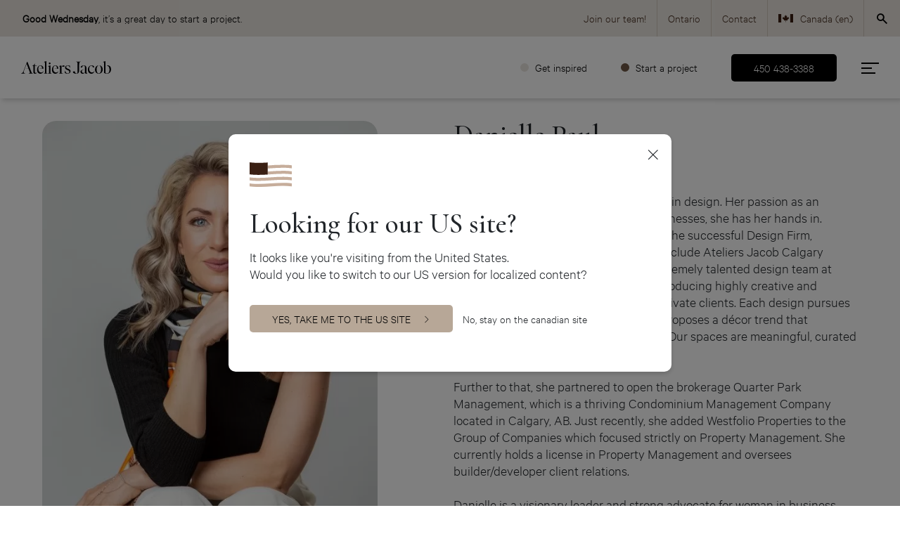

--- FILE ---
content_type: text/html; charset=UTF-8
request_url: https://www.ateliersjacob.com/en/designers/d/danielle-paul/
body_size: 11384
content:
<!DOCTYPE html>
<html class="no-js no-touch" lang="en-CA">
<head class="language-en danielle-paul">
  <script type="text/javascript">
    document.documentElement.className = document.documentElement.className.replace(/\bno-js\b/, 'has-js');
    function hastouch() { document.documentElement.className = document.documentElement.className.replace(/\bno-touch\b/, 'has-touch');  }
    function picture(el) { el.style.opacity = 1; }
    function ready(el){ el.dataset.loaded = true; }
    function header() {
      jQuery('body').css('--header-height', jQuery('.header').outerHeight() + 'px');
      jQuery('body').css('--breadcrumb-height', jQuery('.breadcrumb').length ? jQuery('.breadcrumb').outerHeight() + 'px' : '0px');
      jQuery('body').css('--top-bar-height', jQuery('.top-bar').length ? jQuery('.top-bar').outerHeight() + 'px' : '0px');
    }
  </script>
      <!-- Google Tag Manager -->
  <script>(function(w,d,s,l,i){w[l]=w[l]||[];w[l].push({'gtm.start':
  new Date().getTime(),event:'gtm.js'});var f=d.getElementsByTagName(s)[0],
  j=d.createElement(s),dl=l!='dataLayer'?'&l='+l:'';j.async=true;j.src=
  'https://www.googletagmanager.com/gtm.js?id='+i+dl;f.parentNode.insertBefore(j,f);
  })(window,document,'script','dataLayer','GTM-TKCSK34');</script>
  <!-- End Google Tag Manager -->
    <meta charset="UTF-8">
  <!--[if IE ]><meta http-equiv="X-UA-Compatible" content="IE=edge"><![endif]-->
  <title>Danielle Paul - Kitchen designer in Calgary | Ateliers Jacob</title>
  <meta name="viewport" content="width=device-width, initial-scale=1.0, maximum-scale=1.0">
  <meta name="title" content="Danielle Paul - Kitchen designer in Calgary | Ateliers Jacob">
  <meta name="copyright" content="All rights reserved Ateliers Jacob">
  <link rel="apple-touch-icon-precomposed" sizes="57x57" href="/img/favicon/ateliers-jacob/apple-touch-icon-57x57.png" />
  <link rel="apple-touch-icon-precomposed" sizes="114x114" href="/img/favicon/ateliers-jacob/apple-touch-icon-114x114.png" />
  <link rel="apple-touch-icon-precomposed" sizes="72x72" href="/img/favicon/ateliers-jacob/apple-touch-icon-72x72.png" />
  <link rel="apple-touch-icon-precomposed" sizes="144x144" href="/img/favicon/ateliers-jacob/apple-touch-icon-144x144.png" />
  <link rel="apple-touch-icon-precomposed" sizes="60x60" href="/img/favicon/ateliers-jacob/apple-touch-icon-60x60.png" />
  <link rel="apple-touch-icon-precomposed" sizes="120x120" href="/img/favicon/ateliers-jacob/apple-touch-icon-120x120.png" />
  <link rel="apple-touch-icon-precomposed" sizes="76x76" href="/img/favicon/ateliers-jacob/apple-touch-icon-76x76.png" />
  <link rel="apple-touch-icon-precomposed" sizes="152x152" href="/img/favicon/ateliers-jacob/apple-touch-icon-152x152.png" />
  <link rel="icon" type="image/png" href="/img/favicon/ateliers-jacob/favicon-196x196.png" sizes="196x196" />
  <link rel="icon" type="image/png" href="/img/favicon/ateliers-jacob/favicon-96x96.png" sizes="96x96" />
  <link rel="icon" type="image/png" href="/img/favicon/ateliers-jacob/favicon-32x32.png" sizes="32x32" />
  <link rel="icon" type="image/png" href="/img/favicon/ateliers-jacob/favicon-16x16.png" sizes="16x16" />
  <link rel="icon" type="image/png" href="/img/favicon/ateliers-jacob/favicon-128.png" sizes="128x128" />
  <meta name="application-name" content="Ateliers Jacob"/>
  <meta name="msapplication-TileColor" content="#FFFFFF" />
  <meta name="msapplication-TileImage" content="/img/favicon/ateliers-jacob/mstile-144x144.png" />
  <meta name="msapplication-square70x70logo" content="/img/favicon/ateliers-jacob/mstile-70x70.png" />
  <meta name="msapplication-square150x150logo" content="/img/favicon/ateliers-jacob/mstile-150x150.png" />
  <meta name="msapplication-wide310x150logo" content="/img/favicon/ateliers-jacob/mstile-310x150.png" />
  <meta name="msapplication-square310x310logo" content="/img/favicon/ateliers-jacob/mstile-310x310.png" />
    <meta name="facebook-domain-verification" content="nimtfyojwh1nccn4xdu9ubybfrl4gp" />
    <meta name='robots' content='index, follow, max-image-preview:large, max-snippet:-1, max-video-preview:-1' />
	<style>img:is([sizes="auto" i], [sizes^="auto," i]) { contain-intrinsic-size: 3000px 1500px }</style>
	<link rel="alternate" hreflang="fr-ca" href="https://www.ateliersjacob.com/designers/d/danielle-paul/" />
<link rel="alternate" hreflang="en-ca" href="https://www.ateliersjacob.com/en/designers/d/danielle-paul/" />
<link rel="alternate" hreflang="en-us" href="https://www.ateliersjacob.com/en-us/designers/d/danielle-paul/" />
<link rel="alternate" hreflang="x-default" href="https://www.ateliersjacob.com/designers/d/danielle-paul/" />

<!-- Google Tag Manager for WordPress by gtm4wp.com -->
<script data-cfasync="false" data-pagespeed-no-defer>
	var gtm4wp_datalayer_name = "dataLayer";
	var dataLayer = dataLayer || [];
</script>
<!-- End Google Tag Manager for WordPress by gtm4wp.com -->
	<!-- This site is optimized with the Yoast SEO plugin v25.9 - https://yoast.com/wordpress/plugins/seo/ -->
	<meta name="description" content="Danielle, CEO of Designers Edge and Ateliers Jacob Calgary, is renowned for her innovative design and leadership. Discover more about her experience here!" />
	<link rel="canonical" href="https://www.ateliersjacob.com/en/designers/d/danielle-paul/" />
	<meta property="og:locale" content="en_CA" />
	<meta property="og:type" content="article" />
	<meta property="og:title" content="Danielle Paul - Kitchen designer in Calgary | Ateliers Jacob" />
	<meta property="og:description" content="Danielle, CEO of Designers Edge and Ateliers Jacob Calgary, is renowned for her innovative design and leadership. Discover more about her experience here!" />
	<meta property="og:url" content="https://www.ateliersjacob.com/en/designers/d/danielle-paul/" />
	<meta property="og:site_name" content="Ateliers Jacob" />
	<meta property="article:publisher" content="https://www.facebook.com/AteliersJacob" />
	<meta property="article:modified_time" content="2024-07-23T18:14:43+00:00" />
	<meta property="og:image" content="https://www.ateliersjacob.com/app/uploads/2021/04/danielle-rev2sz.jpg" />
	<meta property="og:image:width" content="1333" />
	<meta property="og:image:height" content="2000" />
	<meta property="og:image:type" content="image/jpeg" />
	<meta name="twitter:card" content="summary_large_image" />
	<script type="application/ld+json" class="yoast-schema-graph">{"@context":"https://schema.org","@graph":[{"@type":"WebPage","@id":"https://www.ateliersjacob.com/en/designers/d/danielle-paul/","url":"https://www.ateliersjacob.com/en/designers/d/danielle-paul/","name":"Danielle Paul - Kitchen designer in Calgary | Ateliers Jacob","isPartOf":{"@id":"https://www.ateliersjacob.com/en/#website"},"primaryImageOfPage":{"@id":"https://www.ateliersjacob.com/en/designers/d/danielle-paul/#primaryimage"},"image":{"@id":"https://www.ateliersjacob.com/en/designers/d/danielle-paul/#primaryimage"},"thumbnailUrl":"https://www.ateliersjacob.com/app/uploads/2021/04/danielle-rev2sz.jpg","datePublished":"2022-02-04T21:43:37+00:00","dateModified":"2024-07-23T18:14:43+00:00","description":"Danielle, CEO of Designers Edge and Ateliers Jacob Calgary, is renowned for her innovative design and leadership. Discover more about her experience here!","breadcrumb":{"@id":"https://www.ateliersjacob.com/en/designers/d/danielle-paul/#breadcrumb"},"inLanguage":"en-CA","potentialAction":[{"@type":"ReadAction","target":["https://www.ateliersjacob.com/en/designers/d/danielle-paul/"]}]},{"@type":"ImageObject","inLanguage":"en-CA","@id":"https://www.ateliersjacob.com/en/designers/d/danielle-paul/#primaryimage","url":"https://www.ateliersjacob.com/app/uploads/2021/04/danielle-rev2sz.jpg","contentUrl":"https://www.ateliersjacob.com/app/uploads/2021/04/danielle-rev2sz.jpg","width":1333,"height":2000},{"@type":"BreadcrumbList","@id":"https://www.ateliersjacob.com/en/designers/d/danielle-paul/#breadcrumb","itemListElement":[{"@type":"ListItem","position":1,"name":"Home","item":"https://www.ateliersjacob.com/en/index/"},{"@type":"ListItem","position":2,"name":"Our Designers","item":"https://www.ateliersjacob.com/en/designers/"},{"@type":"ListItem","position":3,"name":"Danielle Paul"}]},{"@type":"WebSite","@id":"https://www.ateliersjacob.com/en/#website","url":"https://www.ateliersjacob.com/en/","name":"Ateliers Jacob","description":"","publisher":{"@id":"https://www.ateliersjacob.com/en/#organization"},"potentialAction":[{"@type":"SearchAction","target":{"@type":"EntryPoint","urlTemplate":"https://www.ateliersjacob.com/en/?s={search_term_string}"},"query-input":{"@type":"PropertyValueSpecification","valueRequired":true,"valueName":"search_term_string"}}],"inLanguage":"en-CA"},{"@type":"Organization","@id":"https://www.ateliersjacob.com/en/#organization","name":"Ateliers Jacob","url":"https://www.ateliersjacob.com/en/","logo":{"@type":"ImageObject","inLanguage":"en-CA","@id":"https://www.ateliersjacob.com/en/#/schema/logo/image/","url":"https://www.ateliersjacob.com/app/uploads/2021/03/logo-noir-horizontale-rgb.jpg","contentUrl":"https://www.ateliersjacob.com/app/uploads/2021/03/logo-noir-horizontale-rgb.jpg","width":6458,"height":908,"caption":"Ateliers Jacob"},"image":{"@id":"https://www.ateliersjacob.com/en/#/schema/logo/image/"},"sameAs":["https://www.facebook.com/AteliersJacob","https://www.instagram.com/ateliersjacob/","https://www.linkedin.com/company/ateliers-jacob-cuisine-&amp;-espace/"]}]}</script>
	<!-- / Yoast SEO plugin. -->


<link rel='dns-prefetch' href='//maps.googleapis.com' />
<link rel='dns-prefetch' href='//cdnjs.cloudflare.com' />
<link rel='stylesheet' id='ateliersjacob-css' href='https://www.ateliersjacob.com/css/styles-aj.min.css?ver=1.7.33' type='text/css' media='all' />
<link rel='stylesheet' id='fancybox-css' href='https://cdnjs.cloudflare.com/ajax/libs/fancybox/3.5.7/jquery.fancybox.min.css?ver=1.7.33' type='text/css' media='all' />
<script type="text/javascript" id="wpml-cookie-js-extra">
/* <![CDATA[ */
var wpml_cookies = {"wp-wpml_current_language":{"value":"en","expires":1,"path":"\/"}};
var wpml_cookies = {"wp-wpml_current_language":{"value":"en","expires":1,"path":"\/"}};
/* ]]> */
</script>
<script type="text/javascript" src="https://www.ateliersjacob.com/app/plugins/sitepress-multilingual-cms/res/js/cookies/language-cookie.js?ver=476000" id="wpml-cookie-js" defer="defer" data-wp-strategy="defer"></script>
<script type="text/javascript" src="https://www.ateliersjacob.com/wp-includes/js/jquery/jquery.min.js?ver=3.7.1" id="jquery-core-js"></script>
<script type="text/javascript" src="https://www.ateliersjacob.com/wp-includes/js/jquery/jquery-migrate.min.js?ver=3.4.1" id="jquery-migrate-js"></script>
<script type="text/javascript" src="https://maps.googleapis.com/maps/api/js?key=AIzaSyCf8c1vRhO0MHOj2m86xWEPb2ezUmTjavE&amp;libraries=places%2Cgeometry&amp;language=en&amp;callback=Function.prototype&amp;ver=6.8.3" id="mlmi-locator-google-maps-js"></script>
<meta name="generator" content="WPML ver:4.7.6 stt:1,66,4;" />

<!-- Google Tag Manager for WordPress by gtm4wp.com -->
<!-- GTM Container placement set to off -->
<script data-cfasync="false" data-pagespeed-no-defer>
	var dataLayer_content = {"pagePostType":"designer","pagePostType2":"single-designer","pagePostAuthor":"shaelynn"};
	dataLayer.push( dataLayer_content );
</script>
<script data-cfasync="false" data-pagespeed-no-defer>
	console.warn && console.warn("[GTM4WP] Google Tag Manager container code placement set to OFF !!!");
	console.warn && console.warn("[GTM4WP] Data layer codes are active but GTM container must be loaded using custom coding !!!");
</script>
<!-- End Google Tag Manager for WordPress by gtm4wp.com -->  <link rel="preconnect" href="https://fonts.googleapis.com">
  <link rel="preconnect" href="https://fonts.gstatic.com" crossorigin>
  <style id="" media="all">/* cyrillic-ext */
@font-face {
  font-family: 'Cormorant Garamond';
  font-style: italic;
  font-weight: 300;
  font-display: swap;
  src: url(/fonts.gstatic.com/s/cormorantgaramond/v21/co3ZmX5slCNuHLi8bLeY9MK7whWMhyjYrEtFmSqn7B6DxjY.woff2) format('woff2');
  unicode-range: U+0460-052F, U+1C80-1C8A, U+20B4, U+2DE0-2DFF, U+A640-A69F, U+FE2E-FE2F;
}
/* cyrillic */
@font-face {
  font-family: 'Cormorant Garamond';
  font-style: italic;
  font-weight: 300;
  font-display: swap;
  src: url(/fonts.gstatic.com/s/cormorantgaramond/v21/co3ZmX5slCNuHLi8bLeY9MK7whWMhyjYrEtMmSqn7B6DxjY.woff2) format('woff2');
  unicode-range: U+0301, U+0400-045F, U+0490-0491, U+04B0-04B1, U+2116;
}
/* vietnamese */
@font-face {
  font-family: 'Cormorant Garamond';
  font-style: italic;
  font-weight: 300;
  font-display: swap;
  src: url(/fonts.gstatic.com/s/cormorantgaramond/v21/co3ZmX5slCNuHLi8bLeY9MK7whWMhyjYrEtHmSqn7B6DxjY.woff2) format('woff2');
  unicode-range: U+0102-0103, U+0110-0111, U+0128-0129, U+0168-0169, U+01A0-01A1, U+01AF-01B0, U+0300-0301, U+0303-0304, U+0308-0309, U+0323, U+0329, U+1EA0-1EF9, U+20AB;
}
/* latin-ext */
@font-face {
  font-family: 'Cormorant Garamond';
  font-style: italic;
  font-weight: 300;
  font-display: swap;
  src: url(/fonts.gstatic.com/s/cormorantgaramond/v21/co3ZmX5slCNuHLi8bLeY9MK7whWMhyjYrEtGmSqn7B6DxjY.woff2) format('woff2');
  unicode-range: U+0100-02BA, U+02BD-02C5, U+02C7-02CC, U+02CE-02D7, U+02DD-02FF, U+0304, U+0308, U+0329, U+1D00-1DBF, U+1E00-1E9F, U+1EF2-1EFF, U+2020, U+20A0-20AB, U+20AD-20C0, U+2113, U+2C60-2C7F, U+A720-A7FF;
}
/* latin */
@font-face {
  font-family: 'Cormorant Garamond';
  font-style: italic;
  font-weight: 300;
  font-display: swap;
  src: url(/fonts.gstatic.com/s/cormorantgaramond/v21/co3ZmX5slCNuHLi8bLeY9MK7whWMhyjYrEtImSqn7B6D.woff2) format('woff2');
  unicode-range: U+0000-00FF, U+0131, U+0152-0153, U+02BB-02BC, U+02C6, U+02DA, U+02DC, U+0304, U+0308, U+0329, U+2000-206F, U+20AC, U+2122, U+2191, U+2193, U+2212, U+2215, U+FEFF, U+FFFD;
}
/* cyrillic-ext */
@font-face {
  font-family: 'Cormorant Garamond';
  font-style: italic;
  font-weight: 500;
  font-display: swap;
  src: url(/fonts.gstatic.com/s/cormorantgaramond/v21/co3ZmX5slCNuHLi8bLeY9MK7whWMhyjYrEtFmSqn7B6DxjY.woff2) format('woff2');
  unicode-range: U+0460-052F, U+1C80-1C8A, U+20B4, U+2DE0-2DFF, U+A640-A69F, U+FE2E-FE2F;
}
/* cyrillic */
@font-face {
  font-family: 'Cormorant Garamond';
  font-style: italic;
  font-weight: 500;
  font-display: swap;
  src: url(/fonts.gstatic.com/s/cormorantgaramond/v21/co3ZmX5slCNuHLi8bLeY9MK7whWMhyjYrEtMmSqn7B6DxjY.woff2) format('woff2');
  unicode-range: U+0301, U+0400-045F, U+0490-0491, U+04B0-04B1, U+2116;
}
/* vietnamese */
@font-face {
  font-family: 'Cormorant Garamond';
  font-style: italic;
  font-weight: 500;
  font-display: swap;
  src: url(/fonts.gstatic.com/s/cormorantgaramond/v21/co3ZmX5slCNuHLi8bLeY9MK7whWMhyjYrEtHmSqn7B6DxjY.woff2) format('woff2');
  unicode-range: U+0102-0103, U+0110-0111, U+0128-0129, U+0168-0169, U+01A0-01A1, U+01AF-01B0, U+0300-0301, U+0303-0304, U+0308-0309, U+0323, U+0329, U+1EA0-1EF9, U+20AB;
}
/* latin-ext */
@font-face {
  font-family: 'Cormorant Garamond';
  font-style: italic;
  font-weight: 500;
  font-display: swap;
  src: url(/fonts.gstatic.com/s/cormorantgaramond/v21/co3ZmX5slCNuHLi8bLeY9MK7whWMhyjYrEtGmSqn7B6DxjY.woff2) format('woff2');
  unicode-range: U+0100-02BA, U+02BD-02C5, U+02C7-02CC, U+02CE-02D7, U+02DD-02FF, U+0304, U+0308, U+0329, U+1D00-1DBF, U+1E00-1E9F, U+1EF2-1EFF, U+2020, U+20A0-20AB, U+20AD-20C0, U+2113, U+2C60-2C7F, U+A720-A7FF;
}
/* latin */
@font-face {
  font-family: 'Cormorant Garamond';
  font-style: italic;
  font-weight: 500;
  font-display: swap;
  src: url(/fonts.gstatic.com/s/cormorantgaramond/v21/co3ZmX5slCNuHLi8bLeY9MK7whWMhyjYrEtImSqn7B6D.woff2) format('woff2');
  unicode-range: U+0000-00FF, U+0131, U+0152-0153, U+02BB-02BC, U+02C6, U+02DA, U+02DC, U+0304, U+0308, U+0329, U+2000-206F, U+20AC, U+2122, U+2191, U+2193, U+2212, U+2215, U+FEFF, U+FFFD;
}
/* cyrillic-ext */
@font-face {
  font-family: 'Cormorant Garamond';
  font-style: normal;
  font-weight: 300;
  font-display: swap;
  src: url(/fonts.gstatic.com/s/cormorantgaramond/v21/co3bmX5slCNuHLi8bLeY9MK7whWMhyjYpHtKky2F7i6C.woff2) format('woff2');
  unicode-range: U+0460-052F, U+1C80-1C8A, U+20B4, U+2DE0-2DFF, U+A640-A69F, U+FE2E-FE2F;
}
/* cyrillic */
@font-face {
  font-family: 'Cormorant Garamond';
  font-style: normal;
  font-weight: 300;
  font-display: swap;
  src: url(/fonts.gstatic.com/s/cormorantgaramond/v21/co3bmX5slCNuHLi8bLeY9MK7whWMhyjYrXtKky2F7i6C.woff2) format('woff2');
  unicode-range: U+0301, U+0400-045F, U+0490-0491, U+04B0-04B1, U+2116;
}
/* vietnamese */
@font-face {
  font-family: 'Cormorant Garamond';
  font-style: normal;
  font-weight: 300;
  font-display: swap;
  src: url(/fonts.gstatic.com/s/cormorantgaramond/v21/co3bmX5slCNuHLi8bLeY9MK7whWMhyjYpntKky2F7i6C.woff2) format('woff2');
  unicode-range: U+0102-0103, U+0110-0111, U+0128-0129, U+0168-0169, U+01A0-01A1, U+01AF-01B0, U+0300-0301, U+0303-0304, U+0308-0309, U+0323, U+0329, U+1EA0-1EF9, U+20AB;
}
/* latin-ext */
@font-face {
  font-family: 'Cormorant Garamond';
  font-style: normal;
  font-weight: 300;
  font-display: swap;
  src: url(/fonts.gstatic.com/s/cormorantgaramond/v21/co3bmX5slCNuHLi8bLeY9MK7whWMhyjYp3tKky2F7i6C.woff2) format('woff2');
  unicode-range: U+0100-02BA, U+02BD-02C5, U+02C7-02CC, U+02CE-02D7, U+02DD-02FF, U+0304, U+0308, U+0329, U+1D00-1DBF, U+1E00-1E9F, U+1EF2-1EFF, U+2020, U+20A0-20AB, U+20AD-20C0, U+2113, U+2C60-2C7F, U+A720-A7FF;
}
/* latin */
@font-face {
  font-family: 'Cormorant Garamond';
  font-style: normal;
  font-weight: 300;
  font-display: swap;
  src: url(/fonts.gstatic.com/s/cormorantgaramond/v21/co3bmX5slCNuHLi8bLeY9MK7whWMhyjYqXtKky2F7g.woff2) format('woff2');
  unicode-range: U+0000-00FF, U+0131, U+0152-0153, U+02BB-02BC, U+02C6, U+02DA, U+02DC, U+0304, U+0308, U+0329, U+2000-206F, U+20AC, U+2122, U+2191, U+2193, U+2212, U+2215, U+FEFF, U+FFFD;
}
/* cyrillic-ext */
@font-face {
  font-family: 'Cormorant Garamond';
  font-style: normal;
  font-weight: 500;
  font-display: swap;
  src: url(/fonts.gstatic.com/s/cormorantgaramond/v21/co3bmX5slCNuHLi8bLeY9MK7whWMhyjYpHtKky2F7i6C.woff2) format('woff2');
  unicode-range: U+0460-052F, U+1C80-1C8A, U+20B4, U+2DE0-2DFF, U+A640-A69F, U+FE2E-FE2F;
}
/* cyrillic */
@font-face {
  font-family: 'Cormorant Garamond';
  font-style: normal;
  font-weight: 500;
  font-display: swap;
  src: url(/fonts.gstatic.com/s/cormorantgaramond/v21/co3bmX5slCNuHLi8bLeY9MK7whWMhyjYrXtKky2F7i6C.woff2) format('woff2');
  unicode-range: U+0301, U+0400-045F, U+0490-0491, U+04B0-04B1, U+2116;
}
/* vietnamese */
@font-face {
  font-family: 'Cormorant Garamond';
  font-style: normal;
  font-weight: 500;
  font-display: swap;
  src: url(/fonts.gstatic.com/s/cormorantgaramond/v21/co3bmX5slCNuHLi8bLeY9MK7whWMhyjYpntKky2F7i6C.woff2) format('woff2');
  unicode-range: U+0102-0103, U+0110-0111, U+0128-0129, U+0168-0169, U+01A0-01A1, U+01AF-01B0, U+0300-0301, U+0303-0304, U+0308-0309, U+0323, U+0329, U+1EA0-1EF9, U+20AB;
}
/* latin-ext */
@font-face {
  font-family: 'Cormorant Garamond';
  font-style: normal;
  font-weight: 500;
  font-display: swap;
  src: url(/fonts.gstatic.com/s/cormorantgaramond/v21/co3bmX5slCNuHLi8bLeY9MK7whWMhyjYp3tKky2F7i6C.woff2) format('woff2');
  unicode-range: U+0100-02BA, U+02BD-02C5, U+02C7-02CC, U+02CE-02D7, U+02DD-02FF, U+0304, U+0308, U+0329, U+1D00-1DBF, U+1E00-1E9F, U+1EF2-1EFF, U+2020, U+20A0-20AB, U+20AD-20C0, U+2113, U+2C60-2C7F, U+A720-A7FF;
}
/* latin */
@font-face {
  font-family: 'Cormorant Garamond';
  font-style: normal;
  font-weight: 500;
  font-display: swap;
  src: url(/fonts.gstatic.com/s/cormorantgaramond/v21/co3bmX5slCNuHLi8bLeY9MK7whWMhyjYqXtKky2F7g.woff2) format('woff2');
  unicode-range: U+0000-00FF, U+0131, U+0152-0153, U+02BB-02BC, U+02C6, U+02DA, U+02DC, U+0304, U+0308, U+0329, U+2000-206F, U+20AC, U+2122, U+2191, U+2193, U+2212, U+2215, U+FEFF, U+FFFD;
}
</style>
</head>
<body class="language-en danielle-paul" ontouchstart="hastouch()">

<!-- Google Tag Manager (noscript) -->
<noscript><iframe src="https://www.googletagmanager.com/ns.html?id=GTM-TKCSK34"
height="0" width="0" style="display:none;visibility:hidden"></iframe></noscript>
<!-- End Google Tag Manager (noscript) -->
<div class="app">
  <header class="header">
    <div class="top-bar">
      <div class="top-bar__content text-content">
            <div aria-hidden="true" data-style="top-bar" data-settings='{"appear_preset":"page_load"}' data-schedule='{"schedule_preset":"always","start":null,"end":null}' data-dismiss='{"dismiss_preset":"always_on","duration":"","unit":false}' class="featured-message featured-message--style-top-bar --dynamic-text">
                        <div class="featured-message__container">
                        <button class="featured-message__close" aria-label="Close" type="button"><i class="icon-close"></i></button>
                <div class="featured-message__content">
                              <div class="featured-message__image">
                        <picture  class="picture picture-23846">
	<source srcset="https://www.ateliersjacob.com/app/uploads/2024/10/ateliersjacob-erik-kitchen-93-440x660.jpg.webp 1x, https://www.ateliersjacob.com/app/uploads/2024/10/ateliersjacob-erik-kitchen-93-880x1320.jpg.webp 2x" type="image/webp">
	<img loading="lazy" onload="picture(this)" src="https://www.ateliersjacob.com/app/uploads/2024/10/ateliersjacob-erik-kitchen-93-440x660.jpg" srcset="https://www.ateliersjacob.com/app/uploads/2024/10/ateliersjacob-erik-kitchen-93-440x660.jpg 1x, https://www.ateliersjacob.com/app/uploads/2024/10/ateliersjacob-erik-kitchen-93-880x1320.jpg 2x" alt="">
</picture>
                        </div>
                                        <div class="featured-message__text-content text-content">
                        <p><b><span class="dynamic-text" data-dynamic="Good %week_day%">Hello</span></b>, it&rsquo;s a great day to start a project.</p>
          </div>
                                                </div>
              </div>
          </div>
        </div>
              <ul class="main-menu"><li class="main-menu__item"><a href="https://www.ateliersjacob.com/en/career/" class="main-menu__link">Join our team!</a></li>
<li class="main-menu__item main-menu__item--mobile-search"><a href="/en/?s=" class="main-menu__link">Search</a></li>
<li class="main-menu__item"><a href="https://www.ateliersjacob.com/en/cabinet-maker-toronto/" class="main-menu__link">Ontario</a></li>
<li class="main-menu__item"><a href="https://www.ateliersjacob.com/en/contact/" class="main-menu__link">Contact</a></li>
<li class="main-menu__item main-menu__item--parent main-menu__item--language-switcher"><a title="Switch to Canada (en)" href="https://www.ateliersjacob.com/en/designers/d/danielle-paul/" class="main-menu__link"><span class="wpml-ls-native" lang="en">Canada (en)</span></a>
	<ul class="main-menu__sub-menu main-menu__sub-menu--1">
  <li class="main-menu__sub-menu__item main-menu__sub-menu--1__item main-menu__item--language-switcher"><a title="Switch to Canada (fr)" href="https://www.ateliersjacob.com/designers/d/danielle-paul/" class="main-menu__sub-menu__link main-menu__sub-menu--1__link"><span class="wpml-ls-native" lang="fr">Canada (fr)</span></a></li>
  <li class="main-menu__sub-menu__item main-menu__sub-menu--1__item main-menu__item--language-switcher"><a title="Switch to USA (en)" href="https://www.ateliersjacob.com/en-us/designers/d/danielle-paul/" class="main-menu__sub-menu__link main-menu__sub-menu--1__link"><span class="wpml-ls-native" lang="en-us">USA (en)</span></a></li>
</ul>
</li>
</ul>        <button class="header__search-btn btn-search"><i class="icon-search-1"></i></button>
        <div class="header__search">
          <form role="search" method="get" id="searchform" class="searchform" action="https://www.ateliersjacob.com/en/">
				<div>
					<label class="screen-reader-text" for="s">Search for:</label>
					<input type="text" value="" name="s" id="s" />
					<input type="submit" id="searchsubmit" value="Search" />
				</div>
			</form>          <button class="header__search__submit"><i class="icon-angle-right"></i></button>
        </div>
          </div>
    <div class="header-wrapper has-secondary-menu">
      <div class="header__brand">
        <a href="https://www.ateliersjacob.com/en/">
          <img src="/img/elements/ateliers-jacob.svg" alt="Ateliers Jacob">
        </a>
      </div>
              <ul class="quick-links"><li class="quick-links__item"><div class="pastille" style="background-color:#e9e4de;"></div><a href="https://www.ateliersjacob.com/en/kitchen-inspiration/" class="quick-links__link">Get inspired</a></li>
<li class="quick-links__item"><div class="pastille" style="background-color:#705946;"></div><a href="https://www.ateliersjacob.com/en/start-a-project/" class="quick-links__link">Start a project</a></li>
</ul>                    <a class="header__phone" href="tel:+14504383388">450 438-3388</a>
            <ul class="main-menu"><li class="main-menu__item main-menu__item--parent main-menu__item--language-switcher"><a title="Switch to Canada (en)" href="https://www.ateliersjacob.com/en/designers/d/danielle-paul/" class="main-menu__link"><span class="wpml-ls-native" lang="en">Canada (en)</span></a>
	<ul class="main-menu__sub-menu main-menu__sub-menu--1">
  <li class="main-menu__sub-menu__item main-menu__sub-menu--1__item main-menu__item--language-switcher"><a title="Switch to Canada (fr)" href="https://www.ateliersjacob.com/designers/d/danielle-paul/" class="main-menu__sub-menu__link main-menu__sub-menu--1__link"><span class="wpml-ls-native" lang="fr">Canada (fr)</span></a></li>
  <li class="main-menu__sub-menu__item main-menu__sub-menu--1__item main-menu__item--language-switcher"><a title="Switch to USA (en)" href="https://www.ateliersjacob.com/en-us/designers/d/danielle-paul/" class="main-menu__sub-menu__link main-menu__sub-menu--1__link"><span class="wpml-ls-native" lang="en-us">USA (en)</span></a></li>
</ul>
</li>
</ul>              <button class="header__burger burger" aria-label="menu" aria-expanded="false" aria-controls="navigation">
          <div class="burger__el burger__el--top"></div>
          <div class="burger__el burger__el--middle"></div>
          <div class="burger__el burger__el--bottom"></div>
        </button>
          </div>
        <div class="navigation">
      <div class="navigation__wrapper">
                  <div class="header__cta menu-cta">
            <div class="menu-cta__image"><picture  class="picture picture-17979">
	<source srcset="https://www.ateliersjacob.com/app/uploads/2023/12/ateliers-jacob-kitchen-cabinet-440x470.jpg.webp 1x, https://www.ateliersjacob.com/app/uploads/2023/12/ateliers-jacob-kitchen-cabinet-880x940.jpg.webp 2x" type="image/webp">
	<img loading="lazy" onload="picture(this)" src="https://www.ateliersjacob.com/app/uploads/2023/12/ateliers-jacob-kitchen-cabinet-440x470.jpg" srcset="https://www.ateliersjacob.com/app/uploads/2023/12/ateliers-jacob-kitchen-cabinet-440x470.jpg 1x, https://www.ateliersjacob.com/app/uploads/2023/12/ateliers-jacob-kitchen-cabinet-880x940.jpg 2x" alt="Cuisine contemporaine d'Ateliers Jacob avec un grand ilot central">
</picture>
</div>
            <div class="menu-cta__content">
              <div class="menu-cta__title">Kitchen Inspiration · New! </div>
              <div class="menu-cta__description">Discover our featured projects in a unique interface that will inspire you!</div>
              <div class="menu-cta__link"><a href="/en/kitchen-inspiration/" target="">GET INSPIRED</a></div>
            </div>
          </div>
                <ul class="main-menu"><li class="main-menu__item"><a href="https://www.ateliersjacob.com/en/start-a-project/" class="main-menu__link">Start a project</a></li>
<li class="main-menu__item main-menu__item--parent"><a href="https://www.ateliersjacob.com/en/cabinets/kitchens/" class="main-menu__link">Our Kitchens</a>
	<ul class="main-menu__sub-menu main-menu__sub-menu--1">
  <li class="main-menu__sub-menu__item main-menu__sub-menu--1__item"><a href="https://www.ateliersjacob.com/en/cabinets/kitchens/transitional-kitchen/" class="main-menu__sub-menu__link main-menu__sub-menu--1__link">Transitional Kitchens</a></li>
  <li class="main-menu__sub-menu__item main-menu__sub-menu--1__item"><a href="https://www.ateliersjacob.com/en/cabinets/kitchens/farmhouse/" class="main-menu__sub-menu__link main-menu__sub-menu--1__link">Farmhouse Kitchens</a></li>
  <li class="main-menu__sub-menu__item main-menu__sub-menu--1__item"><a href="https://www.ateliersjacob.com/en/cabinets/kitchens/modern-kitchen/" class="main-menu__sub-menu__link main-menu__sub-menu--1__link">Modern Kitchens</a></li>
  <li class="main-menu__sub-menu__item main-menu__sub-menu--1__item"><a href="https://www.ateliersjacob.com/en/cabinets/kitchens/contemporary-kitchens/" class="main-menu__sub-menu__link main-menu__sub-menu--1__link">Contemporary Kitchens</a></li>
  <li class="main-menu__sub-menu__item main-menu__sub-menu--1__item"><a href="https://www.ateliersjacob.com/en/cabinets/kitchens/classic-kitchens/" class="main-menu__sub-menu__link main-menu__sub-menu--1__link">Classic kitchens</a></li>
</ul>
</li>
<li class="main-menu__item main-menu__item--parent"><a href="https://www.ateliersjacob.com/en/cabinets/" class="main-menu__link">Custom cabinets</a>
	<ul class="main-menu__sub-menu main-menu__sub-menu--1">
  <li class="main-menu__sub-menu__item main-menu__sub-menu--1__item"><a href="https://www.ateliersjacob.com/en/cabinets/murphy-bed/" class="main-menu__sub-menu__link main-menu__sub-menu--1__link">Murphy Beds</a></li>
  <li class="main-menu__sub-menu__item main-menu__sub-menu--1__item"><a href="https://www.ateliersjacob.com/en/cabinets/kitchens/" class="main-menu__sub-menu__link main-menu__sub-menu--1__link">Kitchen Cabinets</a></li>
  <li class="main-menu__sub-menu__item main-menu__sub-menu--1__item"><a href="https://www.ateliersjacob.com/en/cabinets/bathrooms/" class="main-menu__sub-menu__link main-menu__sub-menu--1__link">Bathroom Cabinets</a></li>
  <li class="main-menu__sub-menu__item main-menu__sub-menu--1__item"><a href="https://www.ateliersjacob.com/en/cabinets/custom-designs/" class="main-menu__sub-menu__link main-menu__sub-menu--1__link">Custom Projects</a></li>
</ul>
</li>
<li class="main-menu__item"><a href="https://www.ateliersjacob.com/en/designers/" class="main-menu__link">Kitchen Designers</a></li>
<li class="main-menu__item"><a href="https://www.ateliersjacob.com/en/about-us/" class="main-menu__link">About us</a></li>
<li class="main-menu__item"><a href="https://www.ateliersjacob.com/en/contact/" class="main-menu__link">Contact us</a></li>
<li class="main-menu__item"><a href="https://www.ateliersjacob.com/en/blog/" class="main-menu__link">Blog</a></li>
</ul><ul class="mobile-links"><li class="mobile-links__item"><a href="https://www.ateliersjacob.com/en/career/" class="mobile-links__link">Join our team!</a></li>
<li class="mobile-links__item mobile-links__item--mobile-search"><a href="/en/?s=" class="mobile-links__link">Search</a></li>
<li class="mobile-links__item"><a href="https://www.ateliersjacob.com/en/cabinet-maker-toronto/" class="mobile-links__link">Ontario</a></li>
<li class="mobile-links__item"><a href="https://www.ateliersjacob.com/en/contact/" class="mobile-links__link">Contact</a></li>
<li class="mobile-links__item mobile-links__item--parent mobile-links__item--language-switcher"><a title="Switch to Canada (en)" href="https://www.ateliersjacob.com/en/designers/d/danielle-paul/" class="mobile-links__link"><span class="wpml-ls-native" lang="en">Canada (en)</span></a>
	<ul class="mobile-links__sub-menu mobile-links__sub-menu--1">
  <li class="mobile-links__sub-menu__item mobile-links__sub-menu--1__item mobile-links__item--language-switcher"><a title="Switch to Canada (fr)" href="https://www.ateliersjacob.com/designers/d/danielle-paul/" class="mobile-links__sub-menu__link mobile-links__sub-menu--1__link"><span class="wpml-ls-native" lang="fr">Canada (fr)</span></a></li>
  <li class="mobile-links__sub-menu__item mobile-links__sub-menu--1__item mobile-links__item--language-switcher"><a title="Switch to USA (en)" href="https://www.ateliersjacob.com/en-us/designers/d/danielle-paul/" class="mobile-links__sub-menu__link mobile-links__sub-menu--1__link"><span class="wpml-ls-native" lang="en-us">USA (en)</span></a></li>
</ul>
</li>
</ul><ul class="social-icons">
      <li class="social-icons__item"><a href="https://www.facebook.com/AteliersJacob" itemprop="sameAs" target="_blank" alt="Follow us on Facebook"><i class="icon-facebook"></i></a></li>
        <li class="social-icons__item"><a href="https://www.linkedin.com/company/ateliers-jacob/mycompany/" itemprop="sameAs" target="_blank" alt="Follow us on LinkedIn"><i class="icon-linkedin"></i></a></li>
        <li class="social-icons__item"><a href="https://www.instagram.com/ateliersjacob/" itemprop="sameAs" target="_blank" alt="Follow us on Instagram"><i class="icon-instagram"></i></a></li>
            <li class="social-icons__item"><a href="https://www.pinterest.ca/ateliersjacob/" itemprop="sameAs" target="_blank" alt="Follow us on Pinterest"><i class="icon-pinterest"></i></a></li>
  </ul>
      </div>
    </div>
      </header>
  <script> header(); </script>
        <div class="breadcrumb">
          </div>
  

  <main>
    <div class="page-section mt-default mb-default">
      <div class="container">
        <div class="row single-designer__header">
          <div class="col-md-5 single-designer__featured-image">
            <div class="text-content">
              <div class="picture-content">
                <picture  class="picture picture-14855">
	<source media="(min-width: 441px)" srcset="https://www.ateliersjacob.com/app/uploads/2021/04/danielle-rev2sz-543x736.jpg.webp 1x, https://www.ateliersjacob.com/app/uploads/2021/04/danielle-rev2sz-1086x1472.jpg.webp 2x" type="image/webp">
	<source media="(min-width: 441px)" srcset="https://www.ateliersjacob.com/app/uploads/2021/04/danielle-rev2sz-543x736.jpg 1x, https://www.ateliersjacob.com/app/uploads/2021/04/danielle-rev2sz-1086x1472.jpg 2x">
	<source srcset="https://www.ateliersjacob.com/app/uploads/2021/04/danielle-rev2sz-440x660.jpg.webp 1x, https://www.ateliersjacob.com/app/uploads/2021/04/danielle-rev2sz-880x1320.jpg.webp 2x" type="image/webp">
	<img loading="lazy" onload="picture(this)" src="https://www.ateliersjacob.com/app/uploads/2021/04/danielle-rev2sz-440x660.jpg" srcset="https://www.ateliersjacob.com/app/uploads/2021/04/danielle-rev2sz-440x660.jpg 1x, https://www.ateliersjacob.com/app/uploads/2021/04/danielle-rev2sz-880x1320.jpg 2x" alt="">
</picture>
              </div>
            </div>
          </div>
          <div class="col-md-6 offset-md-1 single-designer__properties">
            <h1 class="single-designer__name">
              Danielle Paul            </h1>

                          <span class="single-designer__title">President of the Calgary Division</span>
            
            <div class="single-designer__content text-content">
              <p>Danielle is shrewd in business and savvy in design. Her passion as an entrepreneur is evident in the many businesses, she has her hands in. Holding 20 years’ experience as CEO, of the successful Design Firm, Designers Edge, she then expanded to include Ateliers Jacob Calgary under that umbrella in 2020. With an extremely talented design team at both companies, they are consistently producing highly creative and inspiration spaces for our builders and private clients. Each design pursues an innovative quest in its own way and proposes a décor trend that illustrates the influences of the moment. Our spaces are meaningful, curated and each one unique.</p>
<p>Further to that, she partnered to open the brokerage Quarter Park Management, which is a thriving Condominium Management Company located in Calgary, AB. Just recently, she added Westfolio Properties to the Group of Companies which focused strictly on Property Management. She currently holds a license in Property Management and oversees builder/developer client relations.</p>
<p>Danielle is a visionary leader and strong advocate for woman in business. She wholeheartedly believes in the principles of positivity, manifestation, and teamwork, and attributes those fundamentals to her success. She brings all of that, plus her acute business skills to Ateliers Jacob to ensure its success for all clients.</p>
<h2>For any questions, contact me!</h2>
  <form action="https://www.ateliersjacob.com/wp/wp-admin/admin-post.php" method="post" class="contact-form form--dark-inputs form--floating-labels" novalidate>
        <div  class="row">
            <div class="col col-12 col-md-6 field-container field-container--form_contact_first_name">
    <label class="field field--type-text field--required">
        <input type="text" name="form_contact_first_name" class="field__input" required>
        <span class="field__label">First Name</span>
  </label>
  </div>
<div class="col col-12 col-md-6 field-container field-container--form_contact_last_name">
    <label class="field field--type-text field--required">
        <input type="text" name="form_contact_last_name" class="field__input" required>
        <span class="field__label">Last Name</span>
  </label>
  </div>
<div class="col col-12 col-md-6 field-container field-container--form_contact_email">
    <label class="field field--type-email field--required">
        <input type="email" name="form_contact_email" class="field__input" required>
        <span class="field__label">Email Address</span>
  </label>
  </div>
<div class="col col-12 col-md-6 field-container field-container--form_contact_phone">
    <label class="field field--type-text">
        <input type="text" name="form_contact_phone" class="field__input">
        <span class="field__label">Phone Number</span>
  </label>
  </div>
<div class="col col-12 field-container field-container--form_contact_location not-us">
    <label class="field field--type-select field--required">
        <select name="form_contact_location" placeholder="Desired Sector" class="field__input" required>
          <option value="none">Desired Sector</option>
              <option value="st-jerome">St-Jérôme</option>
          <option value="dorval">Dorval</option>
          <option value="assomption">L'Assomption</option>
          <option value="laval">Laval</option>
          <option value="montreal">Montreal</option>
          <option value="west-island">West-Island</option>
          <option value="rive-nord">North Shore</option>
          <option value="rive-sud">South Shore</option>
          <option value="laurentides">Laurentides</option>
          <option value="rosemere">Rosemère</option>
          <option value="terrebonne">Terrebonne</option>
          <option value="repentigny">Repentigny</option>
          <option value="cantons-de-lest">Eastern Townships</option>
          <option value="monteregie">Montérégie</option>
          <option value="calgary">Calgary</option>
          <option value="toronto">Toronto</option>
        </select>
        <span class="field__label">Desired Sector</span>
  </label>
  </div>
<div class="col col-12 field-container field-container--form_contact_message">
    <label class="field field--type-textarea">
        <textarea name="form_contact_message" class="field__input"></textarea>
        <span class="field__label">Question or comment</span>
  </label>
  </div>
            <div class="col col-12 submit-container">
        <input type="hidden" name="post_id" value="10540"/>
<input type="hidden" name="current_lang" value="en"/>
        <input type="hidden" name="action" value="contact">
                        <input type="hidden" name="language_code" value="en">
                        <input type="hidden" name="origin" value="/en/designers/d/danielle-paul/">
                        <div class="field-container--recaptcha">
    <div id="recaptcha_SzqOq" class="recaptcha"></div>
  <input id="recaptcha_field_SzqOq" type="hidden" name="recaptcha" value="">
  <script type="text/javascript">
    var verifyCallback_SzqOq = function(response) {
      document.getElementById('recaptcha_field_SzqOq').value = response;
    },
    expiredCallback_SzqOq = function(response) {
      document.getElementById('recaptcha_field_SzqOq').value = '';
    },
    errorCallbackSzqOq = function(response) {
      grecaptcha.reset('recaptcha_SzqOq');
      document.getElementById('recaptcha_field_SzqOq').value = '';
    },
    displayRecaptcha_SzqOq = function() {
      grecaptcha.render('recaptcha_SzqOq', {
        'sitekey': '6Ld7qLUaAAAAAHHxHLfdg8opJz8Ieg-_i3LuSPu1',
        'callback': 'verifyCallback_SzqOq',
        'expired-callback': 'expiredCallback_SzqOq',
        'error-callback': 'errorCallback_SzqOq',
        'theme': 'light',
      });
    };
  </script>
    <script src="https://www.google.com/recaptcha/api.js?onload=displayRecaptcha_SzqOq&render=explicit&hl=en" async defer></script>
</div>
                <button type="submit" class="field__submit">Send</button>
              </div>
          </div>
      </form>
  
            </div>
          </div>
        </div>
        <style media="screen">
.picture-23846 {
  padding-top: 150.000%;
}
.picture-17979 {
  padding-top: 106.818%;
}
.picture-14855 {
  padding-top: 150.000%;
}
@media screen and (min-width: 441px) {
  .picture-14855 {
    padding-top: 135.543%;
  }
}
</style>
              </div>
    </div>

  </main>


  <footer class="footer">
          <div class="page-section mt-default mb-default bg-beige">
        <div class="container">
          <div class="row mt-default mb-default">
            <div class="col col-12 col-md-5 offset-md-1 order-md-2">
              <div class="text-content">
                <h2>Inspired everyday</h2>
<p>Join our community of interior design enthusiasts! We’re passionate about sharing our story and inspiring others.</p>
<ul class="social-icons">
<li class="social-icons__item"><a href="https://www.facebook.com/AteliersJacob" itemprop="sameAs" target="_blank" alt="Follow us on Facebook"><i class="icon-facebook"></i></a></li>
<li class="social-icons__item"><a href="https://www.linkedin.com/company/ateliers-jacob/mycompany/" itemprop="sameAs" target="_blank" alt="Follow us on LinkedIn"><i class="icon-linkedin"></i></a></li>
<li class="social-icons__item"><a href="https://www.instagram.com/ateliersjacob/" itemprop="sameAs" target="_blank" alt="Follow us on Instagram"><i class="icon-instagram"></i></a></li>
<li class="social-icons__item"><a href="https://www.pinterest.ca/ateliersjacob/" itemprop="sameAs" target="_blank" alt="Follow us on Pinterest"><i class="icon-pinterest"></i></a></li>
</ul>
              </div>
            </div>
            <div class="col col-12 col-md-6 footer__menu order-md-1">
              <ul class="main-menu"><div class="new-column"><li class="main-menu__item main-menu__item--parent"><a href="https://www.ateliersjacob.com/en/about-us/" class="main-menu__link">About us</a>
	<ul class="main-menu__sub-menu main-menu__sub-menu--1">
  <li class="main-menu__sub-menu__item main-menu__sub-menu--1__item"><a href="https://www.ateliersjacob.com/en/contact/" class="main-menu__sub-menu__link main-menu__sub-menu--1__link">Contact</a></li>
  <li class="main-menu__sub-menu__item main-menu__sub-menu--1__item"><a href="https://www.ateliersjacob.com/en/contact/service-client/" class="main-menu__sub-menu__link main-menu__sub-menu--1__link">Customer service</a></li>
  <li class="main-menu__sub-menu__item main-menu__sub-menu--1__item"><a href="/en/about" class="main-menu__sub-menu__link main-menu__sub-menu--1__link">History</a></li>
  <li class="main-menu__sub-menu__item main-menu__sub-menu--1__item"><a href="https://www.ateliersjacob.com/en/career/" class="main-menu__sub-menu__link main-menu__sub-menu--1__link">Career</a></li>
</ul>
</li>
<li class="main-menu__item main-menu__item--parent"><span href="#" class="main-menu__link">Products and services</span>
	<ul class="main-menu__sub-menu main-menu__sub-menu--1">
  <li class="main-menu__sub-menu__item main-menu__sub-menu--1__item"><a href="https://www.ateliersjacob.com/en/designers/" class="main-menu__sub-menu__link main-menu__sub-menu--1__link">Kitchen designers</a></li>
  <li class="main-menu__sub-menu__item main-menu__sub-menu--1__item"><a href="https://www.ateliersjacob.com/en/cabinets/" class="main-menu__sub-menu__link main-menu__sub-menu--1__link">Custom cabinets</a></li>
  <li class="main-menu__sub-menu__item main-menu__sub-menu--1__item"><a href="https://www.ateliersjacob.com/en/cabinets/bathrooms/" class="main-menu__sub-menu__link main-menu__sub-menu--1__link">Bathroom Cabinets</a></li>
  <li class="main-menu__sub-menu__item main-menu__sub-menu--1__item"><a href="https://www.ateliersjacob.com/en/cabinets/drawers-accessories/" class="main-menu__sub-menu__link main-menu__sub-menu--1__link">Drawers and accessories</a></li>
  <li class="main-menu__sub-menu__item main-menu__sub-menu--1__item"><a href="https://www.ateliersjacob.com/en/cabinets/custom-designs/" class="main-menu__sub-menu__link main-menu__sub-menu--1__link">Custom designs</a></li>
  <li class="main-menu__sub-menu__item main-menu__sub-menu--1__item"><a href="https://www.ateliersjacob.com/en/collection/" class="main-menu__sub-menu__link main-menu__sub-menu--1__link">Collection</a></li>
  <li class="main-menu__sub-menu__item main-menu__sub-menu--1__item"><a href="https://www.ateliersjacob.com/en/cabinets/warranty/" class="main-menu__sub-menu__link main-menu__sub-menu--1__link">Products Warranty</a></li>
</ul>
</li>
</div><div class="new-column"><li class="main-menu__item main-menu__item--parent"><span href="#" class="main-menu__link">Area served</span>
	<ul class="main-menu__sub-menu main-menu__sub-menu--1">
  <li class="main-menu__sub-menu__item main-menu__sub-menu--1__item"><a href="https://www.ateliersjacob.com/en/cabinet-maker-toronto/" class="main-menu__sub-menu__link main-menu__sub-menu--1__link">Ontario</a></li>
  <li class="main-menu__sub-menu__item main-menu__sub-menu--1__item"><a href="https://www.ateliersjacob.com/en/designers/kitchen-designers-dorval/" class="main-menu__sub-menu__link main-menu__sub-menu--1__link">Dorval</a></li>
  <li class="main-menu__sub-menu__item main-menu__sub-menu--1__item"><a href="https://www.ateliersjacob.com/en/designers/kitchen-designers-lassomption/" class="main-menu__sub-menu__link main-menu__sub-menu--1__link">L’Assomption</a></li>
  <li class="main-menu__sub-menu__item main-menu__sub-menu--1__item"><a href="https://www.ateliersjacob.com/en/designers/kitchen-designers-laurentians/" class="main-menu__sub-menu__link main-menu__sub-menu--1__link">Laurentians</a></li>
  <li class="main-menu__sub-menu__item main-menu__sub-menu--1__item"><a href="https://www.ateliersjacob.com/en/designers/kitchen-designers-laval-ateliers-jacob/" class="main-menu__sub-menu__link main-menu__sub-menu--1__link">Laval</a></li>
  <li class="main-menu__sub-menu__item main-menu__sub-menu--1__item"><a href="https://www.ateliersjacob.com/en/designers/kitchen-designers-montreal/" class="main-menu__sub-menu__link main-menu__sub-menu--1__link">Montreal</a></li>
  <li class="main-menu__sub-menu__item main-menu__sub-menu--1__item"><a href="https://www.ateliersjacob.com/en/designers/kitchen-designers-north-shore/" class="main-menu__sub-menu__link main-menu__sub-menu--1__link">Montreal&#8217;s North Shore</a></li>
  <li class="main-menu__sub-menu__item main-menu__sub-menu--1__item"><a href="https://www.ateliersjacob.com/en/designers/kitchen-designers-repentigny/" class="main-menu__sub-menu__link main-menu__sub-menu--1__link">Repentigny</a></li>
  <li class="main-menu__sub-menu__item main-menu__sub-menu--1__item"><a href="https://www.ateliersjacob.com/en/designers/kitchen-designers-st-jerome/" class="main-menu__sub-menu__link main-menu__sub-menu--1__link">St-Jerome</a></li>
  <li class="main-menu__sub-menu__item main-menu__sub-menu--1__item"><a href="https://www.ateliersjacob.com/en/designers/kitchen-designers-terrebonne/" class="main-menu__sub-menu__link main-menu__sub-menu--1__link">Terrebonne</a></li>
  <li class="main-menu__sub-menu__item main-menu__sub-menu--1__item"><a href="https://www.ateliersjacob.com/en/designers/kitchen-west-island/" class="main-menu__sub-menu__link main-menu__sub-menu--1__link">West-Island</a></li>
</ul>
</li>
</div><div class="new-column"><li class="main-menu__item main-menu__item--parent"><a href="https://www.ateliersjacob.com/en/cabinets/kitchens/" class="main-menu__link">Kitchen cabinets</a>
	<ul class="main-menu__sub-menu main-menu__sub-menu--1">
  <li class="main-menu__sub-menu__item main-menu__sub-menu--1__item"><a href="https://www.ateliersjacob.com/en/cabinets/kitchens/farmhouse/" class="main-menu__sub-menu__link main-menu__sub-menu--1__link">Farmhouse Kitchens</a></li>
  <li class="main-menu__sub-menu__item main-menu__sub-menu--1__item"><a href="https://www.ateliersjacob.com/en/cabinets/kitchens/modern-kitchen/" class="main-menu__sub-menu__link main-menu__sub-menu--1__link">Modern Kitchens</a></li>
  <li class="main-menu__sub-menu__item main-menu__sub-menu--1__item"><a href="https://www.ateliersjacob.com/en/cabinets/kitchens/contemporary-kitchens/" class="main-menu__sub-menu__link main-menu__sub-menu--1__link">Contemporary Kitchens</a></li>
  <li class="main-menu__sub-menu__item main-menu__sub-menu--1__item"><a href="https://www.ateliersjacob.com/en/cabinets/kitchens/classic-kitchens/" class="main-menu__sub-menu__link main-menu__sub-menu--1__link">Classic Kitchens</a></li>
  <li class="main-menu__sub-menu__item main-menu__sub-menu--1__item"><a href="https://www.ateliersjacob.com/en/cabinets/kitchens/transitional-kitchen/" class="main-menu__sub-menu__link main-menu__sub-menu--1__link">Transitional Kitchens</a></li>
  <li class="main-menu__sub-menu__item main-menu__sub-menu--1__item"><a href="https://www.ateliersjacob.com/en/cabinets/kitchens/urban-kitchen/" class="main-menu__sub-menu__link main-menu__sub-menu--1__link">Urban Kitchens</a></li>
</ul>
</li>
<li class="main-menu__item main-menu__item--parent"><a href="https://www.ateliersjacob.com/en/blog/" class="main-menu__link">Blog</a>
	<ul class="main-menu__sub-menu main-menu__sub-menu--1">
  <li class="main-menu__sub-menu__item main-menu__sub-menu--1__item"><a href="https://www.ateliersjacob.com/en/blog/how-to/" class="main-menu__sub-menu__link main-menu__sub-menu--1__link">How-to</a></li>
  <li class="main-menu__sub-menu__item main-menu__sub-menu--1__item"><a href="https://www.ateliersjacob.com/en/blog/trends/" class="main-menu__sub-menu__link main-menu__sub-menu--1__link">Trends</a></li>
</ul>
</li>
<li class="main-menu__item"><a href="https://www.ateliersjacob.com/en/estrie/" class="main-menu__link">Estrie</a></li>
</div></ul>              <ul class="footer-mobile"><div class="new-column"><li class="footer-mobile__item"><a href="https://www.ateliersjacob.com/en/about-us/" class="footer-mobile__link">About us</a></li>
<li class="footer-mobile__item footer-mobile__item--parent"><span href="#" class="footer-mobile__link">Products &#038; services</span>
	<ul class="footer-mobile__sub-menu footer-mobile__sub-menu--1">
  <li class="footer-mobile__sub-menu__item footer-mobile__sub-menu--1__item"><a href="https://www.ateliersjacob.com/en/cabinets/" class="footer-mobile__sub-menu__link footer-mobile__sub-menu--1__link">Custom Cabinets</a></li>
  <li class="footer-mobile__sub-menu__item footer-mobile__sub-menu--1__item"><a href="https://www.ateliersjacob.com/en/collection/" class="footer-mobile__sub-menu__link footer-mobile__sub-menu--1__link">Collection</a></li>
  <li class="footer-mobile__sub-menu__item footer-mobile__sub-menu--1__item"><a href="https://www.ateliersjacob.com/en/cabinets/warranty/" class="footer-mobile__sub-menu__link footer-mobile__sub-menu--1__link">Warranties</a></li>
  <li class="footer-mobile__sub-menu__item footer-mobile__sub-menu--1__item"><a href="https://www.ateliersjacob.com/en/designers/" class="footer-mobile__sub-menu__link footer-mobile__sub-menu--1__link">Kitchen Designers</a></li>
</ul>
</li>
<li class="footer-mobile__item footer-mobile__item--parent"><span href="#" class="footer-mobile__link">Portfolio</span>
	<ul class="footer-mobile__sub-menu footer-mobile__sub-menu--1">
  <li class="footer-mobile__sub-menu__item footer-mobile__sub-menu--1__item"><a href="https://www.ateliersjacob.com/en/cabinets/kitchens/farmhouse/" class="footer-mobile__sub-menu__link footer-mobile__sub-menu--1__link">Farmhouse Kitchens</a></li>
  <li class="footer-mobile__sub-menu__item footer-mobile__sub-menu--1__item"><a href="https://www.ateliersjacob.com/en/cabinets/kitchens/modern-kitchen/" class="footer-mobile__sub-menu__link footer-mobile__sub-menu--1__link">Modern Kitchens</a></li>
  <li class="footer-mobile__sub-menu__item footer-mobile__sub-menu--1__item"><a href="https://www.ateliersjacob.com/en/cabinets/kitchens/transitional-kitchen/" class="footer-mobile__sub-menu__link footer-mobile__sub-menu--1__link">Transitional Kitchens</a></li>
  <li class="footer-mobile__sub-menu__item footer-mobile__sub-menu--1__item"><a href="https://www.ateliersjacob.com/en/cabinets/kitchens/classic-kitchens/" class="footer-mobile__sub-menu__link footer-mobile__sub-menu--1__link">Classic Kitchens</a></li>
  <li class="footer-mobile__sub-menu__item footer-mobile__sub-menu--1__item"><a href="https://www.ateliersjacob.com/en/cabinets/kitchens/contemporary-kitchens/" class="footer-mobile__sub-menu__link footer-mobile__sub-menu--1__link">Contemporary Kitchens</a></li>
  <li class="footer-mobile__sub-menu__item footer-mobile__sub-menu--1__item"><a href="https://www.ateliersjacob.com/en/cabinets/c/white-kitchens/" class="footer-mobile__sub-menu__link footer-mobile__sub-menu--1__link">White kitchens</a></li>
  <li class="footer-mobile__sub-menu__item footer-mobile__sub-menu--1__item"><a href="https://www.ateliersjacob.com/en/cabinets/c/black-kitchens/" class="footer-mobile__sub-menu__link footer-mobile__sub-menu--1__link">Black kitchens</a></li>
  <li class="footer-mobile__sub-menu__item footer-mobile__sub-menu--1__item"><a href="https://www.ateliersjacob.com/en/cabinets/c/wooden-kitchens/" class="footer-mobile__sub-menu__link footer-mobile__sub-menu--1__link">Wooden Kitchens</a></li>
  <li class="footer-mobile__sub-menu__item footer-mobile__sub-menu--1__item"><a href="https://www.ateliersjacob.com/en/cabinets/c/u-shaped-kitchens/" class="footer-mobile__sub-menu__link footer-mobile__sub-menu--1__link">U-shaped Kitchens</a></li>
  <li class="footer-mobile__sub-menu__item footer-mobile__sub-menu--1__item"><a href="https://www.ateliersjacob.com/en/cabinets/c/l-shaped-kitchens/" class="footer-mobile__sub-menu__link footer-mobile__sub-menu--1__link">L-shaped Kitchens</a></li>
</ul>
</li>
<li class="footer-mobile__item footer-mobile__item--parent"><span href="#" class="footer-mobile__link">Area served</span>
	<ul class="footer-mobile__sub-menu footer-mobile__sub-menu--1">
  <li class="footer-mobile__sub-menu__item footer-mobile__sub-menu--1__item"><a href="https://www.ateliersjacob.com/en/cabinet-maker-toronto/" class="footer-mobile__sub-menu__link footer-mobile__sub-menu--1__link">Toronto</a></li>
  <li class="footer-mobile__sub-menu__item footer-mobile__sub-menu--1__item"><a href="https://www.ateliersjacob.com/en/designers/kitchen-designers-dorval/" class="footer-mobile__sub-menu__link footer-mobile__sub-menu--1__link">Dorval</a></li>
  <li class="footer-mobile__sub-menu__item footer-mobile__sub-menu--1__item"><a href="https://www.ateliersjacob.com/en/estrie/" class="footer-mobile__sub-menu__link footer-mobile__sub-menu--1__link">Estrie</a></li>
  <li class="footer-mobile__sub-menu__item footer-mobile__sub-menu--1__item"><a href="https://www.ateliersjacob.com/en/designers/kitchen-designers-lassomption/" class="footer-mobile__sub-menu__link footer-mobile__sub-menu--1__link">L’Assomption</a></li>
  <li class="footer-mobile__sub-menu__item footer-mobile__sub-menu--1__item"><a href="https://www.ateliersjacob.com/en/designers/kitchen-designers-laurentians/" class="footer-mobile__sub-menu__link footer-mobile__sub-menu--1__link">Laurentians</a></li>
  <li class="footer-mobile__sub-menu__item footer-mobile__sub-menu--1__item"><a href="https://www.ateliersjacob.com/en/designers/kitchen-designers-laval-ateliers-jacob/" class="footer-mobile__sub-menu__link footer-mobile__sub-menu--1__link">Laval</a></li>
  <li class="footer-mobile__sub-menu__item footer-mobile__sub-menu--1__item"><a href="https://www.ateliersjacob.com/en/designers/kitchen-designers-montreal/" class="footer-mobile__sub-menu__link footer-mobile__sub-menu--1__link">Montreal</a></li>
  <li class="footer-mobile__sub-menu__item footer-mobile__sub-menu--1__item"><a href="https://www.ateliersjacob.com/en/designers/kitchen-designers-repentigny/" class="footer-mobile__sub-menu__link footer-mobile__sub-menu--1__link">Repentigny</a></li>
  <li class="footer-mobile__sub-menu__item footer-mobile__sub-menu--1__item"><a href="https://www.ateliersjacob.com/en/designers/kitchen-designers-north-shore/" class="footer-mobile__sub-menu__link footer-mobile__sub-menu--1__link">Montreal&#8217;s North Shore</a></li>
  <li class="footer-mobile__sub-menu__item footer-mobile__sub-menu--1__item"><a href="https://www.ateliersjacob.com/en/designers/kitchen-designers-st-jerome/" class="footer-mobile__sub-menu__link footer-mobile__sub-menu--1__link">St-Jerome</a></li>
  <li class="footer-mobile__sub-menu__item footer-mobile__sub-menu--1__item"><a href="https://www.ateliersjacob.com/en/designers/kitchen-designers-terrebonne/" class="footer-mobile__sub-menu__link footer-mobile__sub-menu--1__link">Terrebonne</a></li>
  <li class="footer-mobile__sub-menu__item footer-mobile__sub-menu--1__item"><a href="https://www.ateliersjacob.com/en/designers/kitchen-west-island/" class="footer-mobile__sub-menu__link footer-mobile__sub-menu--1__link">West Island</a></li>
</ul>
</li>
</div><div class="new-column"><li class="footer-mobile__item"><a href="/en/commercial-services/" class="footer-mobile__link">Professionals</a></li>
<li class="footer-mobile__item"><a href="https://www.ateliersjacob.com/en/career/" class="footer-mobile__link">Career</a></li>
<li class="footer-mobile__item"><a href="https://www.ateliersjacob.com/en/blog/" class="footer-mobile__link">Blog</a></li>
<li class="footer-mobile__item"><a href="https://www.ateliersjacob.com/en/contact/" class="footer-mobile__link">Contact</a></li>
</div></ul>            </div>
          </div>
        </div>
      </div>
        <div class="page-section mt-2 mb-2">
      <div class="container">
        <div class="row mt-default mb-default">
          <div class="col col-12 footer__sub">
            <a class="footer__brand" href="https://www.ateliersjacob.com/en/">
              <img src="/img/elements/ateliers-jacob.svg" alt="Ateliers Jacob">
            </a>
            <div class="footer__copyrights">
              <p>Ateliers Jacob 2026 © All Rights Reserved</p>
            </div>
            <div class="footer__quick-links">
              <ul class="main-menu"><li class="main-menu__item"><a href="https://www.ateliersjacob.com/en/site-map/" class="main-menu__link">Site map</a></li>
<li class="main-menu__item"><a href="https://www.ateliersjacob.com/en/terms-of-use-and-privacy-policy/" class="main-menu__link">Privacy policy</a></li>
</ul>            </div>
          </div>
        </div>
      </div>
    </div>
  </footer>
</div>


<div aria-hidden="true" class="modal-box modal-box--region-redirect" data-schedule='{"schedule_preset":"always","start":null,"end":null}' data-dismiss='{"dismiss_preset":"dismiss_hidden_delay","duration":"4","unit":"hours"}'>
  <div class="modal-box__container">
    <button class="modal-box__close" aria-label="Close" type="button"><i class="icon-close"></i></button>
    <div class="modal-box__content">
      <div class="modal-box__text-content">
        <div class="text-content">
  <img width="60px" src="/img/elements/usa.svg" alt="USA flag"/>
  <h2 class="mt-2">Looking for our US site?</h2>
  <p class="mt-1">It looks like you're visiting from the United States. <br/>Would you like to switch to our US version for localized content?</p>
  <p class="mt-2">
    <a href="/en-us/" class="js-switch-region btn-primary mb-1" style="margin-right: 10px;">Yes, take me to the US site</a>
    <button class="js-modal-close text-small mb-1">No, stay on the canadian site</button>
  </p>
</div>
      </div>
    </div>
  </div>
</div>

<script type="speculationrules">
{"prefetch":[{"source":"document","where":{"and":[{"href_matches":"\/en\/*"},{"not":{"href_matches":["\/wp\/wp-*.php","\/wp\/wp-admin\/*","\/app\/uploads\/*","\/app\/*","\/app\/plugins\/*","\/app\/themes\/ateliersjacob\/*","\/en\/*\\?(.+)"]}},{"not":{"selector_matches":"a[rel~=\"nofollow\"]"}},{"not":{"selector_matches":".no-prefetch, .no-prefetch a"}}]},"eagerness":"conservative"}]}
</script>
<script type="text/javascript">
/* <![CDATA[ */
	var relevanssi_rt_regex = /(&|\?)_(rt|rt_nonce)=(\w+)/g
	var newUrl = window.location.search.replace(relevanssi_rt_regex, '')
	history.replaceState(null, null, window.location.pathname + newUrl + window.location.hash)
/* ]]> */
</script>
<script type="text/javascript" id="ateliersjacob-js-extra">
/* <![CDATA[ */
var site_l10n = {"locale":"en","site_id":"1","FORM_QUOTE_SUCCESS":"Thank you, your quote request was sent successfully.","FORM_CONTACT_SUCCESS":"Thank you, your message was sent successfully.","FORM_JOB_SUCCESS":"Thank you, your application was sent successfully.","FORM_NEWSLETTER_SUCCESS":"Thank you for subscribing"};
/* ]]> */
</script>
<script type="text/javascript" src="https://www.ateliersjacob.com/js/app.min.js?ver=1.7.33" id="ateliersjacob-js"></script>
<script type="text/javascript" id="mlmi-locator-js-extra">
/* <![CDATA[ */
var mlmi_locator_localization = {"baseurl":"https:\/\/www.ateliersjacob.com\/en\/designers\/d\/danielle-paul\/","query_vars":"{\"page\":\"\",\"designer\":\"danielle-paul\",\"post_type\":\"designer\",\"name\":\"danielle-paul\"}","taxonomies":["location_type"],"language":"en"};
/* ]]> */
</script>
<script type="text/javascript" src="https://www.ateliersjacob.com/app/plugins/mlmi-locator/public/js/mlmi-locator-public.js?ver=1.7.53" id="mlmi-locator-js"></script>
<script type="text/javascript" src="https://www.ateliersjacob.com/app/plugins/mlmi-locator/public/js/libraries/infobubble.js?ver=1.7.53" id="mlmi-locator-info-bubble-js"></script>
<script type="text/javascript" src="https://www.ateliersjacob.com/app/plugins/mlmi-locator/public/js/libraries/markerclusterer.js?ver=1.7.53" id="mlmi-locator-marker-clusterer-js"></script>

</body>
</html>

<!-- Cached by WP-Optimize (gzip) - https://teamupdraft.com/wp-optimize/ - Last modified: January 27, 2026 4:12 am (America/Toronto UTC:-4) -->


--- FILE ---
content_type: text/html; charset=utf-8
request_url: https://www.google.com/recaptcha/api2/anchor?ar=1&k=6Ld7qLUaAAAAAHHxHLfdg8opJz8Ieg-_i3LuSPu1&co=aHR0cHM6Ly93d3cuYXRlbGllcnNqYWNvYi5jb206NDQz&hl=en&v=N67nZn4AqZkNcbeMu4prBgzg&theme=light&size=normal&anchor-ms=20000&execute-ms=30000&cb=ca8vujtyh2af
body_size: 49419
content:
<!DOCTYPE HTML><html dir="ltr" lang="en"><head><meta http-equiv="Content-Type" content="text/html; charset=UTF-8">
<meta http-equiv="X-UA-Compatible" content="IE=edge">
<title>reCAPTCHA</title>
<style type="text/css">
/* cyrillic-ext */
@font-face {
  font-family: 'Roboto';
  font-style: normal;
  font-weight: 400;
  font-stretch: 100%;
  src: url(//fonts.gstatic.com/s/roboto/v48/KFO7CnqEu92Fr1ME7kSn66aGLdTylUAMa3GUBHMdazTgWw.woff2) format('woff2');
  unicode-range: U+0460-052F, U+1C80-1C8A, U+20B4, U+2DE0-2DFF, U+A640-A69F, U+FE2E-FE2F;
}
/* cyrillic */
@font-face {
  font-family: 'Roboto';
  font-style: normal;
  font-weight: 400;
  font-stretch: 100%;
  src: url(//fonts.gstatic.com/s/roboto/v48/KFO7CnqEu92Fr1ME7kSn66aGLdTylUAMa3iUBHMdazTgWw.woff2) format('woff2');
  unicode-range: U+0301, U+0400-045F, U+0490-0491, U+04B0-04B1, U+2116;
}
/* greek-ext */
@font-face {
  font-family: 'Roboto';
  font-style: normal;
  font-weight: 400;
  font-stretch: 100%;
  src: url(//fonts.gstatic.com/s/roboto/v48/KFO7CnqEu92Fr1ME7kSn66aGLdTylUAMa3CUBHMdazTgWw.woff2) format('woff2');
  unicode-range: U+1F00-1FFF;
}
/* greek */
@font-face {
  font-family: 'Roboto';
  font-style: normal;
  font-weight: 400;
  font-stretch: 100%;
  src: url(//fonts.gstatic.com/s/roboto/v48/KFO7CnqEu92Fr1ME7kSn66aGLdTylUAMa3-UBHMdazTgWw.woff2) format('woff2');
  unicode-range: U+0370-0377, U+037A-037F, U+0384-038A, U+038C, U+038E-03A1, U+03A3-03FF;
}
/* math */
@font-face {
  font-family: 'Roboto';
  font-style: normal;
  font-weight: 400;
  font-stretch: 100%;
  src: url(//fonts.gstatic.com/s/roboto/v48/KFO7CnqEu92Fr1ME7kSn66aGLdTylUAMawCUBHMdazTgWw.woff2) format('woff2');
  unicode-range: U+0302-0303, U+0305, U+0307-0308, U+0310, U+0312, U+0315, U+031A, U+0326-0327, U+032C, U+032F-0330, U+0332-0333, U+0338, U+033A, U+0346, U+034D, U+0391-03A1, U+03A3-03A9, U+03B1-03C9, U+03D1, U+03D5-03D6, U+03F0-03F1, U+03F4-03F5, U+2016-2017, U+2034-2038, U+203C, U+2040, U+2043, U+2047, U+2050, U+2057, U+205F, U+2070-2071, U+2074-208E, U+2090-209C, U+20D0-20DC, U+20E1, U+20E5-20EF, U+2100-2112, U+2114-2115, U+2117-2121, U+2123-214F, U+2190, U+2192, U+2194-21AE, U+21B0-21E5, U+21F1-21F2, U+21F4-2211, U+2213-2214, U+2216-22FF, U+2308-230B, U+2310, U+2319, U+231C-2321, U+2336-237A, U+237C, U+2395, U+239B-23B7, U+23D0, U+23DC-23E1, U+2474-2475, U+25AF, U+25B3, U+25B7, U+25BD, U+25C1, U+25CA, U+25CC, U+25FB, U+266D-266F, U+27C0-27FF, U+2900-2AFF, U+2B0E-2B11, U+2B30-2B4C, U+2BFE, U+3030, U+FF5B, U+FF5D, U+1D400-1D7FF, U+1EE00-1EEFF;
}
/* symbols */
@font-face {
  font-family: 'Roboto';
  font-style: normal;
  font-weight: 400;
  font-stretch: 100%;
  src: url(//fonts.gstatic.com/s/roboto/v48/KFO7CnqEu92Fr1ME7kSn66aGLdTylUAMaxKUBHMdazTgWw.woff2) format('woff2');
  unicode-range: U+0001-000C, U+000E-001F, U+007F-009F, U+20DD-20E0, U+20E2-20E4, U+2150-218F, U+2190, U+2192, U+2194-2199, U+21AF, U+21E6-21F0, U+21F3, U+2218-2219, U+2299, U+22C4-22C6, U+2300-243F, U+2440-244A, U+2460-24FF, U+25A0-27BF, U+2800-28FF, U+2921-2922, U+2981, U+29BF, U+29EB, U+2B00-2BFF, U+4DC0-4DFF, U+FFF9-FFFB, U+10140-1018E, U+10190-1019C, U+101A0, U+101D0-101FD, U+102E0-102FB, U+10E60-10E7E, U+1D2C0-1D2D3, U+1D2E0-1D37F, U+1F000-1F0FF, U+1F100-1F1AD, U+1F1E6-1F1FF, U+1F30D-1F30F, U+1F315, U+1F31C, U+1F31E, U+1F320-1F32C, U+1F336, U+1F378, U+1F37D, U+1F382, U+1F393-1F39F, U+1F3A7-1F3A8, U+1F3AC-1F3AF, U+1F3C2, U+1F3C4-1F3C6, U+1F3CA-1F3CE, U+1F3D4-1F3E0, U+1F3ED, U+1F3F1-1F3F3, U+1F3F5-1F3F7, U+1F408, U+1F415, U+1F41F, U+1F426, U+1F43F, U+1F441-1F442, U+1F444, U+1F446-1F449, U+1F44C-1F44E, U+1F453, U+1F46A, U+1F47D, U+1F4A3, U+1F4B0, U+1F4B3, U+1F4B9, U+1F4BB, U+1F4BF, U+1F4C8-1F4CB, U+1F4D6, U+1F4DA, U+1F4DF, U+1F4E3-1F4E6, U+1F4EA-1F4ED, U+1F4F7, U+1F4F9-1F4FB, U+1F4FD-1F4FE, U+1F503, U+1F507-1F50B, U+1F50D, U+1F512-1F513, U+1F53E-1F54A, U+1F54F-1F5FA, U+1F610, U+1F650-1F67F, U+1F687, U+1F68D, U+1F691, U+1F694, U+1F698, U+1F6AD, U+1F6B2, U+1F6B9-1F6BA, U+1F6BC, U+1F6C6-1F6CF, U+1F6D3-1F6D7, U+1F6E0-1F6EA, U+1F6F0-1F6F3, U+1F6F7-1F6FC, U+1F700-1F7FF, U+1F800-1F80B, U+1F810-1F847, U+1F850-1F859, U+1F860-1F887, U+1F890-1F8AD, U+1F8B0-1F8BB, U+1F8C0-1F8C1, U+1F900-1F90B, U+1F93B, U+1F946, U+1F984, U+1F996, U+1F9E9, U+1FA00-1FA6F, U+1FA70-1FA7C, U+1FA80-1FA89, U+1FA8F-1FAC6, U+1FACE-1FADC, U+1FADF-1FAE9, U+1FAF0-1FAF8, U+1FB00-1FBFF;
}
/* vietnamese */
@font-face {
  font-family: 'Roboto';
  font-style: normal;
  font-weight: 400;
  font-stretch: 100%;
  src: url(//fonts.gstatic.com/s/roboto/v48/KFO7CnqEu92Fr1ME7kSn66aGLdTylUAMa3OUBHMdazTgWw.woff2) format('woff2');
  unicode-range: U+0102-0103, U+0110-0111, U+0128-0129, U+0168-0169, U+01A0-01A1, U+01AF-01B0, U+0300-0301, U+0303-0304, U+0308-0309, U+0323, U+0329, U+1EA0-1EF9, U+20AB;
}
/* latin-ext */
@font-face {
  font-family: 'Roboto';
  font-style: normal;
  font-weight: 400;
  font-stretch: 100%;
  src: url(//fonts.gstatic.com/s/roboto/v48/KFO7CnqEu92Fr1ME7kSn66aGLdTylUAMa3KUBHMdazTgWw.woff2) format('woff2');
  unicode-range: U+0100-02BA, U+02BD-02C5, U+02C7-02CC, U+02CE-02D7, U+02DD-02FF, U+0304, U+0308, U+0329, U+1D00-1DBF, U+1E00-1E9F, U+1EF2-1EFF, U+2020, U+20A0-20AB, U+20AD-20C0, U+2113, U+2C60-2C7F, U+A720-A7FF;
}
/* latin */
@font-face {
  font-family: 'Roboto';
  font-style: normal;
  font-weight: 400;
  font-stretch: 100%;
  src: url(//fonts.gstatic.com/s/roboto/v48/KFO7CnqEu92Fr1ME7kSn66aGLdTylUAMa3yUBHMdazQ.woff2) format('woff2');
  unicode-range: U+0000-00FF, U+0131, U+0152-0153, U+02BB-02BC, U+02C6, U+02DA, U+02DC, U+0304, U+0308, U+0329, U+2000-206F, U+20AC, U+2122, U+2191, U+2193, U+2212, U+2215, U+FEFF, U+FFFD;
}
/* cyrillic-ext */
@font-face {
  font-family: 'Roboto';
  font-style: normal;
  font-weight: 500;
  font-stretch: 100%;
  src: url(//fonts.gstatic.com/s/roboto/v48/KFO7CnqEu92Fr1ME7kSn66aGLdTylUAMa3GUBHMdazTgWw.woff2) format('woff2');
  unicode-range: U+0460-052F, U+1C80-1C8A, U+20B4, U+2DE0-2DFF, U+A640-A69F, U+FE2E-FE2F;
}
/* cyrillic */
@font-face {
  font-family: 'Roboto';
  font-style: normal;
  font-weight: 500;
  font-stretch: 100%;
  src: url(//fonts.gstatic.com/s/roboto/v48/KFO7CnqEu92Fr1ME7kSn66aGLdTylUAMa3iUBHMdazTgWw.woff2) format('woff2');
  unicode-range: U+0301, U+0400-045F, U+0490-0491, U+04B0-04B1, U+2116;
}
/* greek-ext */
@font-face {
  font-family: 'Roboto';
  font-style: normal;
  font-weight: 500;
  font-stretch: 100%;
  src: url(//fonts.gstatic.com/s/roboto/v48/KFO7CnqEu92Fr1ME7kSn66aGLdTylUAMa3CUBHMdazTgWw.woff2) format('woff2');
  unicode-range: U+1F00-1FFF;
}
/* greek */
@font-face {
  font-family: 'Roboto';
  font-style: normal;
  font-weight: 500;
  font-stretch: 100%;
  src: url(//fonts.gstatic.com/s/roboto/v48/KFO7CnqEu92Fr1ME7kSn66aGLdTylUAMa3-UBHMdazTgWw.woff2) format('woff2');
  unicode-range: U+0370-0377, U+037A-037F, U+0384-038A, U+038C, U+038E-03A1, U+03A3-03FF;
}
/* math */
@font-face {
  font-family: 'Roboto';
  font-style: normal;
  font-weight: 500;
  font-stretch: 100%;
  src: url(//fonts.gstatic.com/s/roboto/v48/KFO7CnqEu92Fr1ME7kSn66aGLdTylUAMawCUBHMdazTgWw.woff2) format('woff2');
  unicode-range: U+0302-0303, U+0305, U+0307-0308, U+0310, U+0312, U+0315, U+031A, U+0326-0327, U+032C, U+032F-0330, U+0332-0333, U+0338, U+033A, U+0346, U+034D, U+0391-03A1, U+03A3-03A9, U+03B1-03C9, U+03D1, U+03D5-03D6, U+03F0-03F1, U+03F4-03F5, U+2016-2017, U+2034-2038, U+203C, U+2040, U+2043, U+2047, U+2050, U+2057, U+205F, U+2070-2071, U+2074-208E, U+2090-209C, U+20D0-20DC, U+20E1, U+20E5-20EF, U+2100-2112, U+2114-2115, U+2117-2121, U+2123-214F, U+2190, U+2192, U+2194-21AE, U+21B0-21E5, U+21F1-21F2, U+21F4-2211, U+2213-2214, U+2216-22FF, U+2308-230B, U+2310, U+2319, U+231C-2321, U+2336-237A, U+237C, U+2395, U+239B-23B7, U+23D0, U+23DC-23E1, U+2474-2475, U+25AF, U+25B3, U+25B7, U+25BD, U+25C1, U+25CA, U+25CC, U+25FB, U+266D-266F, U+27C0-27FF, U+2900-2AFF, U+2B0E-2B11, U+2B30-2B4C, U+2BFE, U+3030, U+FF5B, U+FF5D, U+1D400-1D7FF, U+1EE00-1EEFF;
}
/* symbols */
@font-face {
  font-family: 'Roboto';
  font-style: normal;
  font-weight: 500;
  font-stretch: 100%;
  src: url(//fonts.gstatic.com/s/roboto/v48/KFO7CnqEu92Fr1ME7kSn66aGLdTylUAMaxKUBHMdazTgWw.woff2) format('woff2');
  unicode-range: U+0001-000C, U+000E-001F, U+007F-009F, U+20DD-20E0, U+20E2-20E4, U+2150-218F, U+2190, U+2192, U+2194-2199, U+21AF, U+21E6-21F0, U+21F3, U+2218-2219, U+2299, U+22C4-22C6, U+2300-243F, U+2440-244A, U+2460-24FF, U+25A0-27BF, U+2800-28FF, U+2921-2922, U+2981, U+29BF, U+29EB, U+2B00-2BFF, U+4DC0-4DFF, U+FFF9-FFFB, U+10140-1018E, U+10190-1019C, U+101A0, U+101D0-101FD, U+102E0-102FB, U+10E60-10E7E, U+1D2C0-1D2D3, U+1D2E0-1D37F, U+1F000-1F0FF, U+1F100-1F1AD, U+1F1E6-1F1FF, U+1F30D-1F30F, U+1F315, U+1F31C, U+1F31E, U+1F320-1F32C, U+1F336, U+1F378, U+1F37D, U+1F382, U+1F393-1F39F, U+1F3A7-1F3A8, U+1F3AC-1F3AF, U+1F3C2, U+1F3C4-1F3C6, U+1F3CA-1F3CE, U+1F3D4-1F3E0, U+1F3ED, U+1F3F1-1F3F3, U+1F3F5-1F3F7, U+1F408, U+1F415, U+1F41F, U+1F426, U+1F43F, U+1F441-1F442, U+1F444, U+1F446-1F449, U+1F44C-1F44E, U+1F453, U+1F46A, U+1F47D, U+1F4A3, U+1F4B0, U+1F4B3, U+1F4B9, U+1F4BB, U+1F4BF, U+1F4C8-1F4CB, U+1F4D6, U+1F4DA, U+1F4DF, U+1F4E3-1F4E6, U+1F4EA-1F4ED, U+1F4F7, U+1F4F9-1F4FB, U+1F4FD-1F4FE, U+1F503, U+1F507-1F50B, U+1F50D, U+1F512-1F513, U+1F53E-1F54A, U+1F54F-1F5FA, U+1F610, U+1F650-1F67F, U+1F687, U+1F68D, U+1F691, U+1F694, U+1F698, U+1F6AD, U+1F6B2, U+1F6B9-1F6BA, U+1F6BC, U+1F6C6-1F6CF, U+1F6D3-1F6D7, U+1F6E0-1F6EA, U+1F6F0-1F6F3, U+1F6F7-1F6FC, U+1F700-1F7FF, U+1F800-1F80B, U+1F810-1F847, U+1F850-1F859, U+1F860-1F887, U+1F890-1F8AD, U+1F8B0-1F8BB, U+1F8C0-1F8C1, U+1F900-1F90B, U+1F93B, U+1F946, U+1F984, U+1F996, U+1F9E9, U+1FA00-1FA6F, U+1FA70-1FA7C, U+1FA80-1FA89, U+1FA8F-1FAC6, U+1FACE-1FADC, U+1FADF-1FAE9, U+1FAF0-1FAF8, U+1FB00-1FBFF;
}
/* vietnamese */
@font-face {
  font-family: 'Roboto';
  font-style: normal;
  font-weight: 500;
  font-stretch: 100%;
  src: url(//fonts.gstatic.com/s/roboto/v48/KFO7CnqEu92Fr1ME7kSn66aGLdTylUAMa3OUBHMdazTgWw.woff2) format('woff2');
  unicode-range: U+0102-0103, U+0110-0111, U+0128-0129, U+0168-0169, U+01A0-01A1, U+01AF-01B0, U+0300-0301, U+0303-0304, U+0308-0309, U+0323, U+0329, U+1EA0-1EF9, U+20AB;
}
/* latin-ext */
@font-face {
  font-family: 'Roboto';
  font-style: normal;
  font-weight: 500;
  font-stretch: 100%;
  src: url(//fonts.gstatic.com/s/roboto/v48/KFO7CnqEu92Fr1ME7kSn66aGLdTylUAMa3KUBHMdazTgWw.woff2) format('woff2');
  unicode-range: U+0100-02BA, U+02BD-02C5, U+02C7-02CC, U+02CE-02D7, U+02DD-02FF, U+0304, U+0308, U+0329, U+1D00-1DBF, U+1E00-1E9F, U+1EF2-1EFF, U+2020, U+20A0-20AB, U+20AD-20C0, U+2113, U+2C60-2C7F, U+A720-A7FF;
}
/* latin */
@font-face {
  font-family: 'Roboto';
  font-style: normal;
  font-weight: 500;
  font-stretch: 100%;
  src: url(//fonts.gstatic.com/s/roboto/v48/KFO7CnqEu92Fr1ME7kSn66aGLdTylUAMa3yUBHMdazQ.woff2) format('woff2');
  unicode-range: U+0000-00FF, U+0131, U+0152-0153, U+02BB-02BC, U+02C6, U+02DA, U+02DC, U+0304, U+0308, U+0329, U+2000-206F, U+20AC, U+2122, U+2191, U+2193, U+2212, U+2215, U+FEFF, U+FFFD;
}
/* cyrillic-ext */
@font-face {
  font-family: 'Roboto';
  font-style: normal;
  font-weight: 900;
  font-stretch: 100%;
  src: url(//fonts.gstatic.com/s/roboto/v48/KFO7CnqEu92Fr1ME7kSn66aGLdTylUAMa3GUBHMdazTgWw.woff2) format('woff2');
  unicode-range: U+0460-052F, U+1C80-1C8A, U+20B4, U+2DE0-2DFF, U+A640-A69F, U+FE2E-FE2F;
}
/* cyrillic */
@font-face {
  font-family: 'Roboto';
  font-style: normal;
  font-weight: 900;
  font-stretch: 100%;
  src: url(//fonts.gstatic.com/s/roboto/v48/KFO7CnqEu92Fr1ME7kSn66aGLdTylUAMa3iUBHMdazTgWw.woff2) format('woff2');
  unicode-range: U+0301, U+0400-045F, U+0490-0491, U+04B0-04B1, U+2116;
}
/* greek-ext */
@font-face {
  font-family: 'Roboto';
  font-style: normal;
  font-weight: 900;
  font-stretch: 100%;
  src: url(//fonts.gstatic.com/s/roboto/v48/KFO7CnqEu92Fr1ME7kSn66aGLdTylUAMa3CUBHMdazTgWw.woff2) format('woff2');
  unicode-range: U+1F00-1FFF;
}
/* greek */
@font-face {
  font-family: 'Roboto';
  font-style: normal;
  font-weight: 900;
  font-stretch: 100%;
  src: url(//fonts.gstatic.com/s/roboto/v48/KFO7CnqEu92Fr1ME7kSn66aGLdTylUAMa3-UBHMdazTgWw.woff2) format('woff2');
  unicode-range: U+0370-0377, U+037A-037F, U+0384-038A, U+038C, U+038E-03A1, U+03A3-03FF;
}
/* math */
@font-face {
  font-family: 'Roboto';
  font-style: normal;
  font-weight: 900;
  font-stretch: 100%;
  src: url(//fonts.gstatic.com/s/roboto/v48/KFO7CnqEu92Fr1ME7kSn66aGLdTylUAMawCUBHMdazTgWw.woff2) format('woff2');
  unicode-range: U+0302-0303, U+0305, U+0307-0308, U+0310, U+0312, U+0315, U+031A, U+0326-0327, U+032C, U+032F-0330, U+0332-0333, U+0338, U+033A, U+0346, U+034D, U+0391-03A1, U+03A3-03A9, U+03B1-03C9, U+03D1, U+03D5-03D6, U+03F0-03F1, U+03F4-03F5, U+2016-2017, U+2034-2038, U+203C, U+2040, U+2043, U+2047, U+2050, U+2057, U+205F, U+2070-2071, U+2074-208E, U+2090-209C, U+20D0-20DC, U+20E1, U+20E5-20EF, U+2100-2112, U+2114-2115, U+2117-2121, U+2123-214F, U+2190, U+2192, U+2194-21AE, U+21B0-21E5, U+21F1-21F2, U+21F4-2211, U+2213-2214, U+2216-22FF, U+2308-230B, U+2310, U+2319, U+231C-2321, U+2336-237A, U+237C, U+2395, U+239B-23B7, U+23D0, U+23DC-23E1, U+2474-2475, U+25AF, U+25B3, U+25B7, U+25BD, U+25C1, U+25CA, U+25CC, U+25FB, U+266D-266F, U+27C0-27FF, U+2900-2AFF, U+2B0E-2B11, U+2B30-2B4C, U+2BFE, U+3030, U+FF5B, U+FF5D, U+1D400-1D7FF, U+1EE00-1EEFF;
}
/* symbols */
@font-face {
  font-family: 'Roboto';
  font-style: normal;
  font-weight: 900;
  font-stretch: 100%;
  src: url(//fonts.gstatic.com/s/roboto/v48/KFO7CnqEu92Fr1ME7kSn66aGLdTylUAMaxKUBHMdazTgWw.woff2) format('woff2');
  unicode-range: U+0001-000C, U+000E-001F, U+007F-009F, U+20DD-20E0, U+20E2-20E4, U+2150-218F, U+2190, U+2192, U+2194-2199, U+21AF, U+21E6-21F0, U+21F3, U+2218-2219, U+2299, U+22C4-22C6, U+2300-243F, U+2440-244A, U+2460-24FF, U+25A0-27BF, U+2800-28FF, U+2921-2922, U+2981, U+29BF, U+29EB, U+2B00-2BFF, U+4DC0-4DFF, U+FFF9-FFFB, U+10140-1018E, U+10190-1019C, U+101A0, U+101D0-101FD, U+102E0-102FB, U+10E60-10E7E, U+1D2C0-1D2D3, U+1D2E0-1D37F, U+1F000-1F0FF, U+1F100-1F1AD, U+1F1E6-1F1FF, U+1F30D-1F30F, U+1F315, U+1F31C, U+1F31E, U+1F320-1F32C, U+1F336, U+1F378, U+1F37D, U+1F382, U+1F393-1F39F, U+1F3A7-1F3A8, U+1F3AC-1F3AF, U+1F3C2, U+1F3C4-1F3C6, U+1F3CA-1F3CE, U+1F3D4-1F3E0, U+1F3ED, U+1F3F1-1F3F3, U+1F3F5-1F3F7, U+1F408, U+1F415, U+1F41F, U+1F426, U+1F43F, U+1F441-1F442, U+1F444, U+1F446-1F449, U+1F44C-1F44E, U+1F453, U+1F46A, U+1F47D, U+1F4A3, U+1F4B0, U+1F4B3, U+1F4B9, U+1F4BB, U+1F4BF, U+1F4C8-1F4CB, U+1F4D6, U+1F4DA, U+1F4DF, U+1F4E3-1F4E6, U+1F4EA-1F4ED, U+1F4F7, U+1F4F9-1F4FB, U+1F4FD-1F4FE, U+1F503, U+1F507-1F50B, U+1F50D, U+1F512-1F513, U+1F53E-1F54A, U+1F54F-1F5FA, U+1F610, U+1F650-1F67F, U+1F687, U+1F68D, U+1F691, U+1F694, U+1F698, U+1F6AD, U+1F6B2, U+1F6B9-1F6BA, U+1F6BC, U+1F6C6-1F6CF, U+1F6D3-1F6D7, U+1F6E0-1F6EA, U+1F6F0-1F6F3, U+1F6F7-1F6FC, U+1F700-1F7FF, U+1F800-1F80B, U+1F810-1F847, U+1F850-1F859, U+1F860-1F887, U+1F890-1F8AD, U+1F8B0-1F8BB, U+1F8C0-1F8C1, U+1F900-1F90B, U+1F93B, U+1F946, U+1F984, U+1F996, U+1F9E9, U+1FA00-1FA6F, U+1FA70-1FA7C, U+1FA80-1FA89, U+1FA8F-1FAC6, U+1FACE-1FADC, U+1FADF-1FAE9, U+1FAF0-1FAF8, U+1FB00-1FBFF;
}
/* vietnamese */
@font-face {
  font-family: 'Roboto';
  font-style: normal;
  font-weight: 900;
  font-stretch: 100%;
  src: url(//fonts.gstatic.com/s/roboto/v48/KFO7CnqEu92Fr1ME7kSn66aGLdTylUAMa3OUBHMdazTgWw.woff2) format('woff2');
  unicode-range: U+0102-0103, U+0110-0111, U+0128-0129, U+0168-0169, U+01A0-01A1, U+01AF-01B0, U+0300-0301, U+0303-0304, U+0308-0309, U+0323, U+0329, U+1EA0-1EF9, U+20AB;
}
/* latin-ext */
@font-face {
  font-family: 'Roboto';
  font-style: normal;
  font-weight: 900;
  font-stretch: 100%;
  src: url(//fonts.gstatic.com/s/roboto/v48/KFO7CnqEu92Fr1ME7kSn66aGLdTylUAMa3KUBHMdazTgWw.woff2) format('woff2');
  unicode-range: U+0100-02BA, U+02BD-02C5, U+02C7-02CC, U+02CE-02D7, U+02DD-02FF, U+0304, U+0308, U+0329, U+1D00-1DBF, U+1E00-1E9F, U+1EF2-1EFF, U+2020, U+20A0-20AB, U+20AD-20C0, U+2113, U+2C60-2C7F, U+A720-A7FF;
}
/* latin */
@font-face {
  font-family: 'Roboto';
  font-style: normal;
  font-weight: 900;
  font-stretch: 100%;
  src: url(//fonts.gstatic.com/s/roboto/v48/KFO7CnqEu92Fr1ME7kSn66aGLdTylUAMa3yUBHMdazQ.woff2) format('woff2');
  unicode-range: U+0000-00FF, U+0131, U+0152-0153, U+02BB-02BC, U+02C6, U+02DA, U+02DC, U+0304, U+0308, U+0329, U+2000-206F, U+20AC, U+2122, U+2191, U+2193, U+2212, U+2215, U+FEFF, U+FFFD;
}

</style>
<link rel="stylesheet" type="text/css" href="https://www.gstatic.com/recaptcha/releases/N67nZn4AqZkNcbeMu4prBgzg/styles__ltr.css">
<script nonce="syVlu5csIydwzrQTaC843Q" type="text/javascript">window['__recaptcha_api'] = 'https://www.google.com/recaptcha/api2/';</script>
<script type="text/javascript" src="https://www.gstatic.com/recaptcha/releases/N67nZn4AqZkNcbeMu4prBgzg/recaptcha__en.js" nonce="syVlu5csIydwzrQTaC843Q">
      
    </script></head>
<body><div id="rc-anchor-alert" class="rc-anchor-alert"></div>
<input type="hidden" id="recaptcha-token" value="[base64]">
<script type="text/javascript" nonce="syVlu5csIydwzrQTaC843Q">
      recaptcha.anchor.Main.init("[\x22ainput\x22,[\x22bgdata\x22,\x22\x22,\[base64]/[base64]/[base64]/[base64]/[base64]/UltsKytdPUU6KEU8MjA0OD9SW2wrK109RT4+NnwxOTI6KChFJjY0NTEyKT09NTUyOTYmJk0rMTxjLmxlbmd0aCYmKGMuY2hhckNvZGVBdChNKzEpJjY0NTEyKT09NTYzMjA/[base64]/[base64]/[base64]/[base64]/[base64]/[base64]/[base64]\x22,\[base64]\x22,\x22C8KAw4/Dl3/DvMOww5fDvMOBw6ZKMMOhwowjw4E+wp8NRMOwPcO8w6/Dp8Ktw7vDoFjCvsO0w5LDjcKiw69UeHYZwobCkVTDhcKhRmR2VMOjUwdvw7DDmMO4w5XDgilUwqQow4JgwrjDtsK+CH8Vw4LDhcO5ScODw4N6JjDCrcOSPjETw4pWXsK/woLDlSXCgnDCocOYEW/DrsOhw6fDncOWdmLCnsO0w4EIRFLCmcKwwrNqwoTCgFx9UHfDlzzCoMObUwTCl8KKDWVkMsO/F8KZK8OMwqEYw7zCkTZpKMKBDcOsD8KKD8O5VRzCgFXCrnbDpcKQLsOqOcKpw7RtdMKSe8ONwow/[base64]/[base64]/[base64]/CsMOLw6rDqcKawprDmMOJRcKUU3AFw7TCrHtVwp8BQcKha03CucKowp/CvsO2w5DDvMOtPMKLD8OEw7zChSfCgcKYw6tcV0pwwo7DoMOwbMOZHsK+AMK/wo4vDE4XQx5McETDogHDt1XCucKLwo3CiXfDksOvUsKVd8ORJigLwrwCAF8Kwo4Mwr3CqMOowoZ9dlzDp8OpwrPCklvDp8OVwp5RaMOCwq9wCcOiTSHCqTR+wrN1QGjDpi7CrjvDqcOYGcK+Jk/DisOgwrTDumZ1w5jCuMOwwqPCksKiccK8IXp9McKnw4pOPTjCg0vCn2TDu8OMCF08w49CcQdPQ8KKwqDCnMOQNmvCvyIRdhQaZW/DvmokGRTDk2bDkDp3IHHCt8KNwoDCqsKtwpfCp0A6w4vDvMK5wrc+OcOEB8K4w7Yww6JBw6HDlMOmwp1eJHNIe8KXD2Qrwr5BwqpfVhFMRzvCnEnCj8KXwpdyPhQ/wrnDtMOgw501w5vDhMO0wrsscsO+WVbDoyI6fW/Dq1vDusOPwo0rwplaeTFXwrTCuCJJYQZFaMOHw6zDnhDDk8KeCcO8V1xsT0jCsHDDv8OHw5bCvx/Cs8KtGsOzw7ECw7TDt8KSwqJ4LMKiX8O9w5zChB1aXDLDqhjCjEnDlMKqfsOfAQsew7JzEE7CisKpCcKyw5E1wrkOw78wwq3DlcKlw4jDpj1AAUjDu8OYw5jDn8KAwo7DghZOwqhPw5HDnXDCqcOOfMKTwprDmsKxB8KqTE8FP8OBw4PDuyXDsMOvfsOXw693woE/wqnDpcOcw7zDuE3Cn8KKDcKAwoPDiMK4P8K0w44Qw44uwr1EJsKiwpxkwp44cUjCjEHDu8KAUMOSw5bCskXCvQl/VnrDuMK7w5vDoMOXw7/CjMOQwp7Cs2XCrEglw5EXwpbDlsKywp/CpsKIwrTDmVDDpsO9GA1FbzgDw7PDlxzCk8K5VMO1WcOjw77CjMK0ScKKw6jDhk7DnMKCMsOyITDCo2MgwrQswrl3Y8K3wrvCmyw1w5ROFi9nwpTCmnDDtsK6WsO1w4fDrCUqDzjDhD1TUUXDu0lWw7k7SsOnwoI0ZMKCwqxIwpMuJsOnXMO0w73CpcOSwr4FfX3Dng/DiG0BWQE9w5wXw5fCtMOfw4tuN8KNw5fDrybCmRrClX7ChcKTwpFmw6/Dh8OGT8O4acKQwpUEwqM+PTjDrsO/wp3CtcKFDHzDrMKmwqvDigEVw7RHw74jw5laNndKw47Cm8KPSilrw4xNMR5GJcKRSsO4wrEaVzTDvMOuXHfCpEAaKcOkBETCt8O+HcKXSmNBWGjCr8K/e1Edw6/CpDDChcK4IS7Di8K+I35Cw4xbwrw5w74mw4xBeMOAF0fDr8K9MsOqO0tuwrXDrSXCucOPw7N1w74rcsOVw6pGw4N8wo/[base64]/DqcKAw6wxZMKQwp4Fwpgrw53CpkTCrkVJwqDDpsOHw5d6w5QzI8K6R8KQw5DCmSPCqWfDvXnDq8K3WMOcS8KNFcK5GMO6w79tw4jCucKgw6DCi8OKw7/Dm8O3dAgAw4pAIMOeLjnDvMKyS2rDl0kVbcKTPsK3X8Khw4lbw4MQw4dZw6NsGlggaDTCrF8Pwp3DuMKEXS7DkV/DscOQwohCwr3DkE/Dl8O/PMKbeDMDAMO3Z8KAHx/Di0jDhlZuZcKgw7DDtMOewonDlSXCq8O5w7bDjlnCsEZjw70vwrg5w6dsw5TDv8O/wpXCicKNwo1/[base64]/wpvDlcOew6wmw5HCny3Cg8KEYcOpwqJVw7Jxw6ZsAMO9D2HDqAtSw6DCvsO9bFXDugtZwoMOG8OJwrXDpE/Cs8KgMQHDgsKUWXnDnMOJNAzDgxPDj2U6T8KJw6A8w43CkyvCsMKXwqfCp8Kfb8ONw6g1wqfDicKTwpN9w7jCtMK2dsOGw4YLdMObYThWw5bCtMKIwpElM3vDhErDtCcUI3wfw4/Dn8K4wqHCqcKySMK/[base64]/ColvDm8Oww6Fhai7DpcK0a0hdw6/CgMKow7zDsxREYsKFwqgMwqYTO8OQJcOUQcK/[base64]/[base64]/DuyrCr8KRWxBdw5PCnMK7RMOPB8K9w4HDu2XCn1YHaWXCssOvwrfDncKpA3TDlcOAwp7CqERHcWvCscO5GMK+P3DDmMOVGcKRK17DhMOFIsKMZxbDgsKgNsKDw48uw6xewoTCgsOEIsKQwosNw79STm/CtcOMbsKFwrbCmcOWwp9BwpfCjsO4cGE2wofDocOYwodPwpPDmMKrw55bwqDCv2LDslVHGjRfw5k3wovCu0jDnDHDgU4SWGknP8OMIMORwrjCqhDDkBHDhMOEVFEuW8KvRQcTw6M7dDtSwosRwqrCp8OGw6PDs8OeDnd2w6zCncOMw4hnDcKvFQ3CmcOZw7sZwot/STrDn8OaEDxBGiLDtSzCvgM+w4AUw5oZJsOLwrRCZcOzw7srXMO/w6o4CltBNyY4wqLCvRMNWUDChFgkB8KLSyMxD35/[base64]/[base64]/DcO1UMOPRC7CiTfClMKCPxPDqMKUBMOJPUrDq8KLFjtowo7CjMKvKsKBD07CtnzDj8KkwovChV4tfC8pw6w+w7oNw7jCkwXDq8KYwpHCghEyMEAzwpUCVQJnfW/Dg8OJKMOpZG11QyDDhMKYZUHDm8KTKkbCu8OAesOSwrM6w6NYdiTDv8KKwqXCkMKTw7/DosOswrHCg8OGw5DDh8ORF8OAMCvDinPDicOWGMORw68IbRcSHzvDtlI6bk3DkBY4w7hlQQlEccKzwqXDr8KjwoPCoUvCtSDCvHUjHcOtXsOtwp90YTzDmEMHwpt/wprDqGR1w77CqnPDoWRFGjTDqw/DuQBUw6ATSMK1KMKsI0LDo8OVwobChsKMwrzDrMOjBMK1fcKDwoN6wpjDhsKYwpM9w6DDrMKWKFrCqhkBwqrDkRPDrlTCi8KtwqUNwqnCvTTCpTxAb8OIw5LCgMO2PgbCkcOFwpUPw4zCsBHCrMO2VcODworDssKswoEvNsOGBMKJw7/DghTChsOywofCiknDnyggVMOKYMKYecKRw5cKwq/Dkw8RKcOvw6HChmsmCMOkwpPCuMKBBsKjwp7DvcO8w5sqbGUNw4kSBsK4w6zDhDMIwovDkVDCojTDgsKRw585ZcKcwphVJDVow4PCrlFcU2c3VcKRecO/Xg3ChF7DvGgDICsNw6rCpiAUIcKtUcOwdjzDgExRGMKJw7QuYMObwrk4dMKOwqTCq0Q2RlxlATQaFMKMw7PDkMKBR8Kqw5wSw4LCpWXDhyhPw6LCk1DCkMKUwqgSwrPDmG/[base64]/woNAwoPCgCNwfcK2QB9EwphyHsOew5Qqw63Cj34kwq/CncOHPR3DujjDvXpfwqs9FMKkw7kYwqXCj8OCw4/CpSFrSsK2aMObOAXCnTHDvMKnw6ZLHsOlw7UTRsOawp1iwotaKcKMXnXCj3bCsMKlHSkXw40SOQXCszhBwoLCvcOPe8KQZsOuDsKgw4/Dh8ONwrQGw6hbfF/[base64]/f8KJw4jCpMOFw6VtXFHCk8OBwphPQ8Ktw77DuWbDvWdTwpwCw5UIwoPCjWhhw7TCrHbDgMOKfFIXNFcOw7rCmB47w5NZFn8udgl5woNBw7/[base64]/Ez3ClsKGwqzCvcK/[base64]/[base64]/[base64]/DqMK2dsKJMsO2SXNAw7UxeD0fWsOWBgdCWgbDqMKbwr4vKnIqF8KEw77CrREPFDJQKsK0w7/Cp8K1wozCnsKtVcKhw4/Cg8OIXmDCgcKCw5TCg8KXwqZoUcO+wpTCjkPDqR7CisO6w77Cgm3Dly9vW2hOwrJFAcO2OsObw4hSw75owrDDlcOZwr0Iw6/DiGBfw7UPW8KhDinDgAoew7xQwoRJUj/DiAA8wrI7a8OAwpUrP8OzwoE/w5R7bcOfX1E8BcOGGMK6UFwrw6JdeGfDgcO/B8Kow4PCgDvDvyfCocKbw5LDiwdqNcO/w6/Ci8KQMMOCw7Mkw53DmsO8bMKpbMO2w4TDrsO1Pmwfwq0nIMKBAMOzw7bDgsKLFDgra8KxdcOuw4kNwrbCpsOaD8K7UsK2CG3ClMKXwpNQYMKnGCZ/McOYw71KwoEXdcOFHcOpwoB7wowHw4bDnMOccATDr8OQwpg/KBrDnsOQKsOSaFHCpWfCtMO7ZWwFEcKtAMKdBiwxcsOMUcO8fsKeEsOwNCAiHxsPQ8OQAQYIOjnDpRVsw4lDZz5ARcODUGPCuwtOw75tw4pGcSlww4DClsOzPGpIw4p3w79qwpHDvz3CsgjCqsOGZF/CvHrCjMO6fsKbw4IVTsO1AwTChcKBw5/DmXXDu3jDrEQfwqXCiXbDo8OJb8KJYzd9PWjCtcKNwq9Qw7Vkw5l1w5LDpMKJQ8Kia8Odw7d9aj4AaMO+U1gqwrEfRUVawoFMw7w3ezkBVlgOwqrCpRbDp0jCuMOmwpAGw5fCvBnDisOlFSXDtV1zwoHCgCMhRw/DnxBnw4LDtnsSwqbCu8K1w6XDgwPDsBTCq1JnSiIyw6/ChzA2wpDCv8OOw5/[base64]/[base64]/w7fCvjwJScOYw5jDqMOiwownwr/CuHLDpsO3R8KbLHYsfljClcOzw5fDkcKhwpnCsB7DpWgiwq4bV8OjwqvDqi/[base64]/DhmtyFcKPNzbDjnbCosOUAGUmw5RuV8Opw5PCpHxvKFZQw47CmBvDrcOSw6bCmDjCncKbBzXDrXwTw7RUw6vCkk/DqsOWwqPChsKOcHMnA8OgW3Mxw7/[base64]/CpC3DssO3Vmpjw7Flwp8YIMK9w7TCicK6RmbClsOew6sMw6gswoB6XRvCpcOkwqgawoHDqgLCpxjCl8OJEcKeVRteVxJpw4rDsgESw6bDs8KWwozDpgpFJWfDosOgGcKqwolfH0ZaUsKcGsOXATtDDW/DscOXaEFywqJ+wq0oMcKUw5XDqsONPMOaw6EsZ8OqwqPCi2TDnQxDaldbA8OWwqgew6ZdOksuw6zCuFHCkMOgBMO5dQXCjcKAw70Iw6QRWMOqci/[base64]/[base64]/[base64]/DsHJPXFsHwrTCnm0OJlpPFMODwqPDqcOawq3CoWQgDRrDnsOPAcKmHcOvw63CjgFNw7UzfHDDg34aw5DCtTAQwr3DiHvDqMK+S8Kiw7ROw5R3wpo0wrRTwqUdw4TCjjg9DMOtcsK3Jj3CmG/[base64]/DGw2w6k8RcKbw4TDvy0Cw5PCuxoxfgzDvsO+w5vCr8O/wpo6w7bDn21/[base64]/DgsKLwo9JE3sGE8OeZxjCoMO3XxvDo8OhwowSw6sxR8Otwot1AsKscCVXesOkwqPDgAk/[base64]/DvcODGMKlwoDCgn1MFsKGwrdKwoVBwoxtEnEWNmA6acKDwrHDqsKGEMOGwonCuTcEwr/[base64]/[base64]/Dt3LDlcKaw6d8w5s5AMOMcnjCtcKSwoVIUUXDsMK+aAfDusKzWMOzw43CpRc9w5PCkUdGw6Q/FMOtFhDCmEzCpiTCosKVLsO0wol7ZsOnHMKaCMOUccOfW0rChBNnesKZYcKOdAcJwpzDicO7w5wVWMOrF3jDssO2wrrCnUw0L8OUwpRpw5M7w4rDsDhDAMKow7AzEsK8w7Zad3ERw5bDocKyBMKlwrXDuMKyHMKkIyjDlsOewqpswpvDgcKqwr/DrsKgRMONKQYQw5gLTcKUfcKTR0MHw50IGgDCsWg/LG0Jw7DCp8KYwrBZwprDjcOZdzrCsgrCj8OVS8OVw4nDnFzClsOGCcOrPsOcRDZYwrkvSMK6DcOVLcKfw6/DoQnDiMKFw5VwDcOdOmbCuEpewoc1R8O8dwhAdcOJwoxVSnjChXnDjWHCjzLCjXZmwqgVwpLDkD/Dl3gpwqpswofCsBTDvMKmCl/[base64]/[base64]/Dh8KhO2omPxbDgxFLw5ETU8KEw7LCuB0ywpgWwpPDjx3DsHTCnFrDj8KKwp5BIsKmEcK+w4Zaw4HDuh3DisKhw53Dk8OyCcKfesOmZTMQwqTCsmbChk7DogFNw48DwrvDjsOhw6kEIsKQXsOSw6/DmcKpfsKcwrnCg1XCo1TCoSPDmkl9w4MAfsKLw7VWalkxw6XDlVZ5eA/DgDPCqsOWYVlsw77CoiPDqSg3w4EFwqzCncOFwphfccKmOsK+XsOGw4N3wqTCgzhOJMKoAsKlw5bCn8O3woDDhMK+NMKMw5DCm8ORw6/CicKow7wDwrQjfjloB8K3w7PDuMOxOmBxHEA2w6Q/[base64]/CgRPDuMOgw5zCg288w5VWfzEdw7zDqg/DkCBdBW7CrBBXw4/Cgg7Cv8K/[base64]/Cjk15fcOSwqomHxzDlRgIbcKXw6HDsHR/wo3CncO7cBHCv0fDhcKqacOeT23DmMOHNz4iYndHXDNfwqvCiC7ChQlxw5/[base64]/CnQfDs0fCpMKlVcOjDsOnNnPDgyTDuCrDh8Ovwr/CjsKnwqMHE8Kzwq1fLi3Cs0zCmHbDlmXDmjEuf3XDpMOCw5XDu8KtwrfCoU9MVVrCiFVEUcKewqnDssOxwqjClFrDtBZFCxYEIy44GE3CnX3Ch8Kkw4HCg8OiIsKJw6vDu8OWJkHDvnPClC/DucOpecOkw5XDhcOhw4vCpsKUXgtVwo4LwoPChF8kwr/[base64]/DrTY/alLChMOeMMKvw4/DoMK+M8Ouw7FVw58fwrnDjFxOYA/CuULCtDoVAcObc8KTfcO7HcKUBsKOwpsrw6bDlQTCt8OqGcObwrfCsHPCksOAw40PfHg4w4Y2wrDCuAPCrBrDsBMfcMOgNcO+w41YIMKBw7BgSE/[base64]/asO0wqPCj8KUwp5xIMKWw7fCmjMBwr3DssOmw6jDicKQwrMww5LCjVHDizXCisKOwrTCkMO9wo3CscO9wp/CjsKDb24IOsKtw65EwrEGFGrDiFLCsMKFwovDoMOBKsK6wrfDnsOGGWYuQxEEecKTacOww77DrWLCqh8twrXCocOEw5/CgQTDg0bDpjzClXnCrkApw6Uawo8Iw54XwrbCnTRWw6pfw4/Cr8Ohc8KVwoYBbMOyw53DgVvDmEJ5Q3prBcO+dFPChcKvw6ZrfQzDlMKudsO6fwt6woYAY21sEyYZwpJrYWI2w7QUw71nH8Oxw4tDbsKJw6/[base64]/[base64]/wo3CnsOqw7XDvUsgwqkNwoDCrinDszg5dMKnw6rDtcKzwrNubz7DjybDhMOAwpExwr9/[base64]/DrcKjHsK6wprCqS3CvCcYw5I0BcKBOU/[base64]/[base64]/w4vCnMKlw7jDlMORJFLDs303w5DDphkOYcOQE1MpMnXDhirCpCd7wpASCFkpwpZxUsOpcBp+wpzDkyvDocKXw6l0wovDosO8wp7Ctic1DcKjwoLCgsKPTcKbcCzCoxjDs2zDkMOCXsO6w70Rwp/CtQBQwpVNwr3CgUoww7DDil/DmsO8wqXDqMKxFMKHeHlsw6XDjzQmVMK8wpQMw7R4w4pNFz0TV8Oxw5oMPmlAw4RSworDolY9YMOKUA4WFFnCnEHDhB5GwrVVwpDDtcOxMcKuB39GecK7D8OIw6JewqptBUDDkT9DYsODRlbDnjbDhsOqwrhoFsKcU8OLwqNmwolKw4rCujR/w7AtwqtRa8OuKkUDw6fCvcK0MjTDpcOzwol2wpt2wqA6aVHDuXPDoFXDqz0iMS94UcKzBsK5w4YrcDHDvMKww6TCrsK1HH7DlTfClcOMDcOSGijCpcKlw48mw6ciw6/[base64]/CUTDn8KTw6Qqw6jDqXTDhDAHwr3DuVcYwrbCg8OreMKMwojDjcK+PDIZwrvCohNjacKOw44/GcOBwo4uZVRZHMOna8OuVFrDsip3wqdtwpzDnMK5wrBceMOEw7fDkMONwp7DqC3DjFMww4jCtsKGwr/[base64]/CgBEiWsOsw7HCswfCkcKRQsONY8Oxw5NDwr55BRIAw4LCsCXCs8OcEsOew6Vnw61vFsOXwoFDwrnDkRUCMx8/fWlewpFGfMK0w7o1w7fDosOWw5MWw5vDoW/Ci8KGwqXDlDrDlnUmw7Q3DEPDhGp5w4TDsGXCgxfCjcOhwozCocKRCMKcwrFLwoUXLXtzHGBHw49Mw4LDmkDDl8KwwqPClsKAwqfDjsKwdFFfNTw7K0FJOmLDh8K/w50Bw5xeB8K6ZcODw7jCssO8E8Oywo7CiGssOcOBE0HCq0I/w5LDolvCrkUFXMKow6YMw7bCg09IHSTDpcKzw6IaCMOBw5rDvMOIV8OmwrwjfxXCkG3DhgFMw6/CrFVvWMKCGV7DkgBcw5h8d8K4JsKcNMKNXk8BwrBpw5dww7AHw6dqw5HDvQomclY8PMKjwq1QOsOkw4PDhsO+CcKmw4HDontfMsOid8KiZ37CgT10wqFrw4/Ckn55TRlqw6zCt20iwrdVFsOCJcK4BCcObzFlwr3Ch3xSwpvCgGTCr0DDusKuVlfCgGhbGMOEw7B+w4kZD8O/DU0NScOpXsKnw6FRw6c6OwlDSMO7w6DCrsOkL8KAPhTCpcKzOcKjwpLDtMO+w6EYw4DDpsK2wpdIEhgUwp/DpcOZZVzDtsOKQ8OIwqMETcO2XnNNPBTCgcKuCMKWwofCgcKJa33Ch3rDpTPCqWF0GsKeVMOYworDmMKowqQfwqofYFhWa8OmwrVbSsK9TQvDmMOyNBPCixU/UDxHDlLCvsK9w5cKIx3CusOVVUXDiRHCvsKJw7B6NcOIwo3CncKMMcOAG13DkcK/wr8OwqTCl8KvwonDiEzDhA0xw702w50mw4vCqsOCwrTDncOmFcO4FsOjwqh+wpTDtMO1w5hIw4rDvz1cHMOEN8OubwrCscKWOmzCnMOxw4grw5pqw40rB8OsacKVw6stw5vClC/DqcKpwpXCgMKxFS8Cw7EPR8KZa8KQX8KkT8OndALCjBMBw63CiMOHwrLDumVlT8KgWEUyQcO2w6Fmw4JnNELDtQ1/w6oxw6fCj8KQw6smK8OSw7HCkcOqdz3ChcKAwp0ww4pWwp8YesKMwq5Pw7dJIjvDiSjDpcK9w4srw64Cw6PCsMO8FcKdXhXCp8KCGMOzBn/Cl8KoBjPDtkwDcB3DpyHCu1cHYsOcF8K8w7/DhMKRTcKPwoluw4EBSmoywosGw5/[base64]/[base64]/Cpl9wwoXDgCbCuigGw5NuTT0vw43DrVh3cGTCqANjw7bDtRfCg30Fw4RmD8Oyw4jDpQDDi8Ksw6EgwonCgHBhwp9PWMOZf8K/[base64]/DqiAuw4TChMKWA8KXATLDl0IcwpbDhsOkw7XDt8KWwrxpDMKrwp8rYcOgSnwMwp7CsncETwUmHj/[base64]/w51hw5XCv2wbw4TCgTjDhsKyw6bCsE3DgTHCq8OFBxFqLsKNw7ZxwrLCncOUwpQpw7xew4shAsONwqnDrcKSPXzCl8OBwp8ew6jDtQArw5rDi8KSCXomBjjDsyRJO8KGCUzDg8OTwqTCnhbDmMOOw5LCmcOrwoUaX8OXNsKiEMKawr/[base64]/Dmy1JBcKRbMOVeiTDisOCw4ABK8KIEyhdw6w1w4rDncORVirDgUzDo8KgG3stw7nCjsKeworCrMOgwrXCuWw9wqzCnDrCqMOMHFVYWARUwoLCisK0w77Cr8Kcw4MbTwdbeXQLwpHCu2HDqHPCmMOywojDusKBTivDuU3DhsKXw4LDscKAw4I/[base64]/CvcOmJsKjwosVMUcHQcKEw59Bwo9nPsKEIsKIw6fChRfCh8KACsK8TlHDqMOsRcKbKsOcw6tywo7CqMOyeBI6ScO/dFshw4Buw6x/[base64]/[base64]/CuHnCkcOdwolrWcOKw7/CusKsa8KMwqNhw4bCq2nDpMOIUMKqw5EEwrpZEWE6wp/[base64]/wpFwwqMww4XDvsO4w45wBMOGw7nCuMKDwoN1wrHCicOmwp/[base64]/wpt0w5deQ8OrRcKjw43DqcKVaQTDhsO4w47Cj8OQECfCt3LDmzhawrIRwqDCn8OyRxXDlBXCmcKvKDfCqMKMwpd/DMOXw5gFw78PMCwNbcKNEzXCtMOfw4h0w5vClcOMw7AyA0LDu2DCvVJawr8kwog8JBwpw71PfCzDtVIJw7jDoMKJUgp0wqNjwpkWwpbCrzvChhvCo8O+w5/DoMK6EytMSsKbwpfDjXXCpzIbesOLN8K0woo5HsO9wofDjMKjwrvDt8O2FwxccBbDilnCl8OVwqLCkjgvw4PCjsOZWF7CqMKuccKnFsOCwqPDmQ/Ct3ltdm/Ct2kaw4/[base64]/CmcOuccOKCnIcwrcYwoTChsK3wpLChMKKwqbCv8Kowpkww6QUBTcDw6IwRMOWw4jDuVBCMRQUasOFwrXDpcOXGGvDjW7DliFxHMKHw43Dk8KFwpDCo2QxwofCssOiTMO4wrE7Iw7CmsODMgcBwq/DjRPDux9hwoR4IhRNUULDkkjCrcKZKzvDuMKGwocwScO8woLDpsOWw5DCpsKHwqjCh07CplHDpcOIclnCp8OjdATDoMO5wpzCsn/[base64]/[base64]/[base64]/DukzDk2LCm8KQAsO3CMO9wpYTwrbCh0DCvMOowrTDnsOjOE9uwrJhwqbDs8K2w5waH2Z4AcKOdi3ClMO6YQ3Dm8KrT8O6eV/[base64]/DuGfCucKtwr3CgDwaOMOsw4UHT3geIHPChMODTm3ChcKiwoRQw6MkcnnDhiQywpfDjMK5w63CnMK2w6F4enonIVgpWxTCtsOqe0d8w47CsDjCgSUUwrQWwqMYwqvDu8OYwogCw5nCv8K3wo/DjgvDuRbDii1rwoI9NUPCq8KTw7vCjsKdwpvCtcOZb8KZbcO4w6DCpmDCtsKiwodDwqDCtiQOw4XDpsOhLmcTw7/CogLDtlzCqcOhwrvDvFM/w6UNwp3Cr8OXeMKxV8OzIF5eKz5GccKlwpUDw6QIORI4c8KXHW8dejrDlTl6CsOjKggmO8KrKm3DgXDCmF04w4tvworChsOgw7IbwqTDoyUfJx16wpfCj8Ozw6LCvUTDiCDDmsOXwqlAw6/CnQFJwoPCsQDDsMKXw4fDkEMKwrsrw7okw7nDkkXDlEnDkV3Ct8KwKBLCtMK6woDDswYfwq0yZcKLwpVSPcKuXsOWw7/CsMKwLjPDjsK7w5VAw55Ew4PDiAJ1eT3DkcO3w6zCvjVwT8KIwqvCo8KcehPDm8O1w6F4b8Ouw78nOcKsw7AeP8OudRnCt8OvP8OHUgvDuDp2w7ggS1nChcKCwojDjsO4wpzDksOoYhM2woPDi8KswpY0VWPDoMODSHbDqsOBY1/Dn8Otw7oLU8OCbcOWwrovXXnClsKyw7XDmi7Cl8KYw43Cr3DDt8OPwrgvSgdoA0kxw7jDnsOBXh/[base64]/CoMKDwpUZK8OLJA7CkQ8ywrjCscOxMmXDln4Fwr1qZD1Zdn3CksOFQzZTw5ZmwoB6ND9TfX0Ew5vDssKkwrJ3woQFDHQfU8KJDjAvEsKDwp3Co8KnZ8KyXcOIw4zCtsKFe8OFOsKGw6kUwqgYwoPCgcOtw44/wpJuw7jDu8OANMOFF8OCBQjDqsOOw4xwJUXCt8OrHXbDhBjDgETCnF8RWSDCrwHDo2hUAVAzb8OjbsOjw65wJS/Ci1peBMKaSWVcwqUbwrXDkcK+K8OjwqnCgsKewqBPwr1BE8KkBVnCosOqHsOxw7TDgTfCu8KmwqZjW8KsJyTCr8KyfUQ6TsO1w7jCj1/Ds8OGAh05w4bCuzXCrcOSwq/CuMOzUSPDocKVwpLCmiTCtEYKw4fDm8KJwqRhw7YUworCsMKTwrvDs1fChcOJwoTDllJNwrVjw6cow7jDsMK/T8KRw5chIcOSTMKXbxHChcKxwq0Mw7zDlC7Cpy8gchfCjwUnwrfDoiobUAfCngLCucOgAsK7wpAIJjrDksKscEY4w6/CvcOWw5bCuMKcVMKzwp1qGm7Cm8OqSlASw7XCjkDCpMKxw5zDgHjCjUHCgcKubGtUKMKbw44dDFbDjcK/wqo9PFHCt8O2QsOTGzgeO8KdSwQcOsK/Q8KpGU1FQsOKw4HDtcKfCcKWeA0LwqTDkjsIw7nCqCLDhcOAw6c3DgHCu8KtT8KhJcOKasKaICpBwo0Tw4vCs3vDo8ONCjLCiMOzwpHDvsKScsK/AGBiDcK+w5rCoAUbbUkSwo3DhMO0ZsOMdkYmD8OQwo7CgcOXw50awo/Di8K3I3DDlWxVIDVnJcKTw41rwq3CvUHDusOUVMOEJcKyHV54woVJKQNLW1hFw4J2w5nDvsKteMKhwqrDthzCkcKDM8KNwol/[base64]/[base64]/[base64]/EMK3wovCryfDnD5Uw4clwqYVGmszw6XCgXzCmFPDm8KGw7ZDw44eIsOZw7V2w6XCvsKrPGbDlsOuR8KKN8K6wrDDnMOnw4vCozLDrykDNhjCiClLC3/DpcOhw5U0wo3DtMK/wpHDiQ86wqkIOV/DoxQkwpnDvx7DrkN/[base64]/[base64]/DrQ0xHcKoacO5AwUbc8OiXQfDvj3Di8OaY8KnQcKVwprDkcKkPgDCj8K6wpbCtyBDw7/CkWQraMO4TjkFwrHCrBTDo8KGw7zCpMOCw4oiK8OtwpHCiMKELMOawoAWwoXDgMKUwqLCu8KLHgIdwpBWbnnCv2/DrW7DiBHCqXPDqcOHHQgbw4DDsXrDmEdzcjvCn8O7N8OewpzCtsKjOsOZwq7DrsO1w68QLwllElEhSgFuw4PDuMOywojDn1wHSwg7wq7ClidqXcOmekdsGsKkGF0JAno\\u003d\x22],null,[\x22conf\x22,null,\x226Ld7qLUaAAAAAHHxHLfdg8opJz8Ieg-_i3LuSPu1\x22,0,null,null,null,1,[21,125,63,73,95,87,41,43,42,83,102,105,109,121],[7059694,238],0,null,null,null,null,0,null,0,1,700,1,null,0,\[base64]/76lBhnEnQkZnOKMAhnM8xEZ\x22,0,0,null,null,1,null,0,0,null,null,null,0],\x22https://www.ateliersjacob.com:443\x22,null,[1,1,1],null,null,null,0,3600,[\x22https://www.google.com/intl/en/policies/privacy/\x22,\x22https://www.google.com/intl/en/policies/terms/\x22],\x22+rLnXNY2GddrTWJGoZ5DvwWOD7u13vH7IO312f66E9c\\u003d\x22,0,0,null,1,1769572638446,0,0,[233,193],null,[207,181,46,115],\x22RC-2mbKLhYvLiw5Nw\x22,null,null,null,null,null,\x220dAFcWeA7SZr0EIURbjcCaik9BTD6aSclvRHxYaSWMZUDGWtm261VP3ivFEGi6fhDCbSQe6VRLiDF5F69OFlrkOw_2xrC0syBh6w\x22,1769655438653]");
    </script></body></html>

--- FILE ---
content_type: text/css
request_url: https://www.ateliersjacob.com/css/styles-aj.min.css?ver=1.7.33
body_size: 47185
content:
@charset "UTF-8";.align-baseline{vertical-align:baseline!important}.align-top{vertical-align:top!important}.align-middle{vertical-align:middle!important}.align-bottom{vertical-align:bottom!important}.align-text-bottom{vertical-align:text-bottom!important}.align-text-top{vertical-align:text-top!important}.bg-primary{background-color:#452e20!important}a.bg-primary:focus,a.bg-primary:hover,button.bg-primary:focus,button.bg-primary:hover{background-color:#221710!important}.bg-secondary{background-color:#6c757d!important}a.bg-secondary:focus,a.bg-secondary:hover,button.bg-secondary:focus,button.bg-secondary:hover{background-color:#545b62!important}.bg-success{background-color:#28a745!important}a.bg-success:focus,a.bg-success:hover,button.bg-success:focus,button.bg-success:hover{background-color:#1e7e34!important}.bg-info{background-color:#17a2b8!important}a.bg-info:focus,a.bg-info:hover,button.bg-info:focus,button.bg-info:hover{background-color:#117a8b!important}.bg-warning{background-color:#ffc107!important}a.bg-warning:focus,a.bg-warning:hover,button.bg-warning:focus,button.bg-warning:hover{background-color:#d39e00!important}.bg-danger{background-color:#dc3545!important}a.bg-danger:focus,a.bg-danger:hover,button.bg-danger:focus,button.bg-danger:hover{background-color:#bd2130!important}.bg-light{background-color:#f8f9fa!important}a.bg-light:focus,a.bg-light:hover,button.bg-light:focus,button.bg-light:hover{background-color:#dae0e5!important}.bg-dark{background-color:#343a40!important}a.bg-dark:focus,a.bg-dark:hover,button.bg-dark:focus,button.bg-dark:hover{background-color:#1d2124!important}.bg-black{background-color:#000!important}a.bg-black:focus,a.bg-black:hover,button.bg-black:focus,button.bg-black:hover{background-color:#000!important}.bg-off-black{background-color:#4f4f4f!important}a.bg-off-black:focus,a.bg-off-black:hover,button.bg-off-black:focus,button.bg-off-black:hover{background-color:#363636!important}.bg-white{background-color:#fff!important}a.bg-white:focus,a.bg-white:hover,button.bg-white:focus,button.bg-white:hover{background-color:#e6e6e6!important}.bg-light-brown{background-color:#b7a797!important}a.bg-light-brown:focus,a.bg-light-brown:hover,button.bg-light-brown:focus,button.bg-light-brown:hover{background-color:#a28e79!important}.bg-brown{background-color:#705946!important}a.bg-brown:focus,a.bg-brown:hover,button.bg-brown:focus,button.bg-brown:hover{background-color:#514032!important}.bg-dark-brown{background-color:#452e20!important}a.bg-dark-brown:focus,a.bg-dark-brown:hover,button.bg-dark-brown:focus,button.bg-dark-brown:hover{background-color:#221710!important}.bg-beige{background-color:#e9e4de!important}a.bg-beige:focus,a.bg-beige:hover,button.bg-beige:focus,button.bg-beige:hover{background-color:#d5cbbf!important}.bg-light-grey{background-color:#fcfaf9!important}a.bg-light-grey:focus,a.bg-light-grey:hover,button.bg-light-grey:focus,button.bg-light-grey:hover{background-color:#ebded7!important}.bg-grey{background-color:#d8d8d8!important}a.bg-grey:focus,a.bg-grey:hover,button.bg-grey:focus,button.bg-grey:hover{background-color:#bfbfbf!important}.bg-dark-grey{background-color:#939597!important}a.bg-dark-grey:focus,a.bg-dark-grey:hover,button.bg-dark-grey:focus,button.bg-dark-grey:hover{background-color:#797c7e!important}.bg-light-green{background-color:#c8d1ca!important}a.bg-light-green:focus,a.bg-light-green:hover,button.bg-light-green:focus,button.bg-light-green:hover{background-color:#acbaaf!important}.bg-white{background-color:#fff!important}.bg-transparent{background-color:transparent!important}.border{border:1px solid #dee2e6!important}.border-top{border-top:1px solid #dee2e6!important}.border-right{border-right:1px solid #dee2e6!important}.border-bottom{border-bottom:1px solid #dee2e6!important}.border-left{border-left:1px solid #dee2e6!important}.border-0{border:0!important}.border-top-0{border-top:0!important}.border-right-0{border-right:0!important}.border-bottom-0{border-bottom:0!important}.border-left-0{border-left:0!important}.border-primary{border-color:#452e20!important}.border-secondary{border-color:#6c757d!important}.border-success{border-color:#28a745!important}.border-info{border-color:#17a2b8!important}.border-warning{border-color:#ffc107!important}.border-danger{border-color:#dc3545!important}.border-light{border-color:#f8f9fa!important}.border-dark{border-color:#343a40!important}.border-black{border-color:#000!important}.border-off-black{border-color:#4f4f4f!important}.border-white{border-color:#fff!important}.border-light-brown{border-color:#b7a797!important}.border-brown{border-color:#705946!important}.border-dark-brown{border-color:#452e20!important}.border-beige{border-color:#e9e4de!important}.border-light-grey{border-color:#fcfaf9!important}.border-grey{border-color:#d8d8d8!important}.border-dark-grey{border-color:#939597!important}.border-light-green{border-color:#c8d1ca!important}.border-white{border-color:#fff!important}.rounded-sm{border-radius:.2rem!important}.rounded{border-radius:.25rem!important}.rounded-top{border-top-left-radius:.25rem!important;border-top-right-radius:.25rem!important}.rounded-right{border-top-right-radius:.25rem!important;border-bottom-right-radius:.25rem!important}.rounded-bottom{border-bottom-right-radius:.25rem!important;border-bottom-left-radius:.25rem!important}.rounded-left{border-top-left-radius:.25rem!important;border-bottom-left-radius:.25rem!important}.rounded-lg{border-radius:.3rem!important}.rounded-circle{border-radius:50%!important}.rounded-pill{border-radius:50rem!important}.rounded-0{border-radius:0!important}.clearfix::after{display:block;clear:both;content:""}.d-none{display:none!important}.d-inline{display:inline!important}.d-inline-block{display:inline-block!important}.d-block{display:block!important}.d-table{display:table!important}.d-table-row{display:table-row!important}.d-table-cell{display:table-cell!important}.d-flex{display:flex!important}.d-inline-flex{display:inline-flex!important}@media (min-width:576px){.d-sm-none{display:none!important}.d-sm-inline{display:inline!important}.d-sm-inline-block{display:inline-block!important}.d-sm-block{display:block!important}.d-sm-table{display:table!important}.d-sm-table-row{display:table-row!important}.d-sm-table-cell{display:table-cell!important}.d-sm-flex{display:flex!important}.d-sm-inline-flex{display:inline-flex!important}}@media (min-width:768px){.d-md-none{display:none!important}.d-md-inline{display:inline!important}.d-md-inline-block{display:inline-block!important}.d-md-block{display:block!important}.d-md-table{display:table!important}.d-md-table-row{display:table-row!important}.d-md-table-cell{display:table-cell!important}.d-md-flex{display:flex!important}.d-md-inline-flex{display:inline-flex!important}}@media (min-width:1100px){.d-lg-none{display:none!important}.d-lg-inline{display:inline!important}.d-lg-inline-block{display:inline-block!important}.d-lg-block{display:block!important}.d-lg-table{display:table!important}.d-lg-table-row{display:table-row!important}.d-lg-table-cell{display:table-cell!important}.d-lg-flex{display:flex!important}.d-lg-inline-flex{display:inline-flex!important}}@media (min-width:1600px){.d-xl-none{display:none!important}.d-xl-inline{display:inline!important}.d-xl-inline-block{display:inline-block!important}.d-xl-block{display:block!important}.d-xl-table{display:table!important}.d-xl-table-row{display:table-row!important}.d-xl-table-cell{display:table-cell!important}.d-xl-flex{display:flex!important}.d-xl-inline-flex{display:inline-flex!important}}@media print{.d-print-none{display:none!important}.d-print-inline{display:inline!important}.d-print-inline-block{display:inline-block!important}.d-print-block{display:block!important}.d-print-table{display:table!important}.d-print-table-row{display:table-row!important}.d-print-table-cell{display:table-cell!important}.d-print-flex{display:flex!important}.d-print-inline-flex{display:inline-flex!important}}.embed-responsive{position:relative;display:block;width:100%;padding:0;overflow:hidden}.embed-responsive::before{display:block;content:""}.embed-responsive .embed-responsive-item,.embed-responsive embed,.embed-responsive iframe,.embed-responsive object,.embed-responsive video{position:absolute;top:0;bottom:0;left:0;width:100%;height:100%;border:0}.embed-responsive-21by9::before{padding-top:42.85714%}.embed-responsive-16by9::before{padding-top:56.25%}.embed-responsive-4by3::before{padding-top:75%}.embed-responsive-1by1::before{padding-top:100%}.flex-row{flex-direction:row!important}.flex-column{flex-direction:column!important}.flex-row-reverse{flex-direction:row-reverse!important}.flex-column-reverse{flex-direction:column-reverse!important}.flex-wrap{flex-wrap:wrap!important}.flex-nowrap{flex-wrap:nowrap!important}.flex-wrap-reverse{flex-wrap:wrap-reverse!important}.flex-fill{flex:1 1 auto!important}.flex-grow-0{flex-grow:0!important}.flex-grow-1{flex-grow:1!important}.flex-shrink-0{flex-shrink:0!important}.flex-shrink-1{flex-shrink:1!important}.justify-content-start{justify-content:flex-start!important}.justify-content-end{justify-content:flex-end!important}.justify-content-center{justify-content:center!important}.justify-content-between{justify-content:space-between!important}.justify-content-around{justify-content:space-around!important}.align-items-start{align-items:flex-start!important}.align-items-end{align-items:flex-end!important}.align-items-center{align-items:center!important}.align-items-baseline{align-items:baseline!important}.align-items-stretch{align-items:stretch!important}.align-content-start{align-content:flex-start!important}.align-content-end{align-content:flex-end!important}.align-content-center{align-content:center!important}.align-content-between{align-content:space-between!important}.align-content-around{align-content:space-around!important}.align-content-stretch{align-content:stretch!important}.align-self-auto{align-self:auto!important}.align-self-start{align-self:flex-start!important}.align-self-end{align-self:flex-end!important}.align-self-center{align-self:center!important}.align-self-baseline{align-self:baseline!important}.align-self-stretch{align-self:stretch!important}@media (min-width:576px){.flex-sm-row{flex-direction:row!important}.flex-sm-column{flex-direction:column!important}.flex-sm-row-reverse{flex-direction:row-reverse!important}.flex-sm-column-reverse{flex-direction:column-reverse!important}.flex-sm-wrap{flex-wrap:wrap!important}.flex-sm-nowrap{flex-wrap:nowrap!important}.flex-sm-wrap-reverse{flex-wrap:wrap-reverse!important}.flex-sm-fill{flex:1 1 auto!important}.flex-sm-grow-0{flex-grow:0!important}.flex-sm-grow-1{flex-grow:1!important}.flex-sm-shrink-0{flex-shrink:0!important}.flex-sm-shrink-1{flex-shrink:1!important}.justify-content-sm-start{justify-content:flex-start!important}.justify-content-sm-end{justify-content:flex-end!important}.justify-content-sm-center{justify-content:center!important}.justify-content-sm-between{justify-content:space-between!important}.justify-content-sm-around{justify-content:space-around!important}.align-items-sm-start{align-items:flex-start!important}.align-items-sm-end{align-items:flex-end!important}.align-items-sm-center{align-items:center!important}.align-items-sm-baseline{align-items:baseline!important}.align-items-sm-stretch{align-items:stretch!important}.align-content-sm-start{align-content:flex-start!important}.align-content-sm-end{align-content:flex-end!important}.align-content-sm-center{align-content:center!important}.align-content-sm-between{align-content:space-between!important}.align-content-sm-around{align-content:space-around!important}.align-content-sm-stretch{align-content:stretch!important}.align-self-sm-auto{align-self:auto!important}.align-self-sm-start{align-self:flex-start!important}.align-self-sm-end{align-self:flex-end!important}.align-self-sm-center{align-self:center!important}.align-self-sm-baseline{align-self:baseline!important}.align-self-sm-stretch{align-self:stretch!important}}@media (min-width:768px){.flex-md-row{flex-direction:row!important}.flex-md-column{flex-direction:column!important}.flex-md-row-reverse{flex-direction:row-reverse!important}.flex-md-column-reverse{flex-direction:column-reverse!important}.flex-md-wrap{flex-wrap:wrap!important}.flex-md-nowrap{flex-wrap:nowrap!important}.flex-md-wrap-reverse{flex-wrap:wrap-reverse!important}.flex-md-fill{flex:1 1 auto!important}.flex-md-grow-0{flex-grow:0!important}.flex-md-grow-1{flex-grow:1!important}.flex-md-shrink-0{flex-shrink:0!important}.flex-md-shrink-1{flex-shrink:1!important}.justify-content-md-start{justify-content:flex-start!important}.justify-content-md-end{justify-content:flex-end!important}.justify-content-md-center{justify-content:center!important}.justify-content-md-between{justify-content:space-between!important}.justify-content-md-around{justify-content:space-around!important}.align-items-md-start{align-items:flex-start!important}.align-items-md-end{align-items:flex-end!important}.align-items-md-center{align-items:center!important}.align-items-md-baseline{align-items:baseline!important}.align-items-md-stretch{align-items:stretch!important}.align-content-md-start{align-content:flex-start!important}.align-content-md-end{align-content:flex-end!important}.align-content-md-center{align-content:center!important}.align-content-md-between{align-content:space-between!important}.align-content-md-around{align-content:space-around!important}.align-content-md-stretch{align-content:stretch!important}.align-self-md-auto{align-self:auto!important}.align-self-md-start{align-self:flex-start!important}.align-self-md-end{align-self:flex-end!important}.align-self-md-center{align-self:center!important}.align-self-md-baseline{align-self:baseline!important}.align-self-md-stretch{align-self:stretch!important}}@media (min-width:1100px){.flex-lg-row{flex-direction:row!important}.flex-lg-column{flex-direction:column!important}.flex-lg-row-reverse{flex-direction:row-reverse!important}.flex-lg-column-reverse{flex-direction:column-reverse!important}.flex-lg-wrap{flex-wrap:wrap!important}.flex-lg-nowrap{flex-wrap:nowrap!important}.flex-lg-wrap-reverse{flex-wrap:wrap-reverse!important}.flex-lg-fill{flex:1 1 auto!important}.flex-lg-grow-0{flex-grow:0!important}.flex-lg-grow-1{flex-grow:1!important}.flex-lg-shrink-0{flex-shrink:0!important}.flex-lg-shrink-1{flex-shrink:1!important}.justify-content-lg-start{justify-content:flex-start!important}.justify-content-lg-end{justify-content:flex-end!important}.justify-content-lg-center{justify-content:center!important}.justify-content-lg-between{justify-content:space-between!important}.justify-content-lg-around{justify-content:space-around!important}.align-items-lg-start{align-items:flex-start!important}.align-items-lg-end{align-items:flex-end!important}.align-items-lg-center{align-items:center!important}.align-items-lg-baseline{align-items:baseline!important}.align-items-lg-stretch{align-items:stretch!important}.align-content-lg-start{align-content:flex-start!important}.align-content-lg-end{align-content:flex-end!important}.align-content-lg-center{align-content:center!important}.align-content-lg-between{align-content:space-between!important}.align-content-lg-around{align-content:space-around!important}.align-content-lg-stretch{align-content:stretch!important}.align-self-lg-auto{align-self:auto!important}.align-self-lg-start{align-self:flex-start!important}.align-self-lg-end{align-self:flex-end!important}.align-self-lg-center{align-self:center!important}.align-self-lg-baseline{align-self:baseline!important}.align-self-lg-stretch{align-self:stretch!important}}@media (min-width:1600px){.flex-xl-row{flex-direction:row!important}.flex-xl-column{flex-direction:column!important}.flex-xl-row-reverse{flex-direction:row-reverse!important}.flex-xl-column-reverse{flex-direction:column-reverse!important}.flex-xl-wrap{flex-wrap:wrap!important}.flex-xl-nowrap{flex-wrap:nowrap!important}.flex-xl-wrap-reverse{flex-wrap:wrap-reverse!important}.flex-xl-fill{flex:1 1 auto!important}.flex-xl-grow-0{flex-grow:0!important}.flex-xl-grow-1{flex-grow:1!important}.flex-xl-shrink-0{flex-shrink:0!important}.flex-xl-shrink-1{flex-shrink:1!important}.justify-content-xl-start{justify-content:flex-start!important}.justify-content-xl-end{justify-content:flex-end!important}.justify-content-xl-center{justify-content:center!important}.justify-content-xl-between{justify-content:space-between!important}.justify-content-xl-around{justify-content:space-around!important}.align-items-xl-start{align-items:flex-start!important}.align-items-xl-end{align-items:flex-end!important}.align-items-xl-center{align-items:center!important}.align-items-xl-baseline{align-items:baseline!important}.align-items-xl-stretch{align-items:stretch!important}.align-content-xl-start{align-content:flex-start!important}.align-content-xl-end{align-content:flex-end!important}.align-content-xl-center{align-content:center!important}.align-content-xl-between{align-content:space-between!important}.align-content-xl-around{align-content:space-around!important}.align-content-xl-stretch{align-content:stretch!important}.align-self-xl-auto{align-self:auto!important}.align-self-xl-start{align-self:flex-start!important}.align-self-xl-end{align-self:flex-end!important}.align-self-xl-center{align-self:center!important}.align-self-xl-baseline{align-self:baseline!important}.align-self-xl-stretch{align-self:stretch!important}}.float-left{float:left!important}.float-right{float:right!important}.float-none{float:none!important}@media (min-width:576px){.float-sm-left{float:left!important}.float-sm-right{float:right!important}.float-sm-none{float:none!important}}@media (min-width:768px){.float-md-left{float:left!important}.float-md-right{float:right!important}.float-md-none{float:none!important}}@media (min-width:1100px){.float-lg-left{float:left!important}.float-lg-right{float:right!important}.float-lg-none{float:none!important}}@media (min-width:1600px){.float-xl-left{float:left!important}.float-xl-right{float:right!important}.float-xl-none{float:none!important}}.user-select-all{-moz-user-select:all!important;user-select:all!important}.user-select-auto{-moz-user-select:auto!important;user-select:auto!important}.user-select-none{-moz-user-select:none!important;user-select:none!important}.overflow-auto{overflow:auto!important}.overflow-hidden{overflow:hidden!important}.position-static{position:static!important}.position-relative{position:relative!important}.position-absolute{position:absolute!important}.position-fixed{position:fixed!important}.position-sticky{position:sticky!important}.fixed-top{position:fixed;top:0;right:0;left:0;z-index:1030}.fixed-bottom{position:fixed;right:0;bottom:0;left:0;z-index:1030}@supports (position:sticky){.sticky-top{position:sticky;top:0;z-index:1020}}.sr-only{position:absolute;width:1px;height:1px;padding:0;margin:-1px;overflow:hidden;clip:rect(0,0,0,0);white-space:nowrap;border:0}.sr-only-focusable:active,.sr-only-focusable:focus{position:static;width:auto;height:auto;overflow:visible;clip:auto;white-space:normal}.shadow-sm{box-shadow:0 .125rem .25rem rgba(0,0,0,.075)!important}.shadow{box-shadow:0 .5rem 1rem rgba(0,0,0,.15)!important}.shadow-lg{box-shadow:0 1rem 3rem rgba(0,0,0,.175)!important}.shadow-none{box-shadow:none!important}.w-25{width:25%!important}.w-50{width:50%!important}.w-75{width:75%!important}.w-100{width:100%!important}.w-auto{width:auto!important}.h-25{height:25%!important}.h-50{height:50%!important}.h-75{height:75%!important}.h-100{height:100%!important}.h-auto{height:auto!important}.mw-100{max-width:100%!important}.mh-100{max-height:100%!important}.min-vw-100{min-width:100vw!important}.min-vh-100{min-height:100vh!important}.vw-100{width:100vw!important}.vh-100{height:100vh!important}.m-0{margin:0!important}.mt-0,.my-0{margin-top:0!important}.mr-0,.mx-0{margin-right:0!important}.mb-0,.my-0{margin-bottom:0!important}.ml-0,.mx-0{margin-left:0!important}.m-1{margin:1rem!important}.mt-1,.my-1{margin-top:1rem!important}.mr-1,.mx-1{margin-right:1rem!important}.mb-1,.my-1{margin-bottom:1rem!important}.ml-1,.mx-1{margin-left:1rem!important}.m-2{margin:2rem!important}.mt-2,.my-2{margin-top:2rem!important}.mr-2,.mx-2{margin-right:2rem!important}.mb-2,.my-2{margin-bottom:2rem!important}.ml-2,.mx-2{margin-left:2rem!important}.m-3{margin:3rem!important}.mt-3,.my-3{margin-top:3rem!important}.mr-3,.mx-3{margin-right:3rem!important}.mb-3,.my-3{margin-bottom:3rem!important}.ml-3,.mx-3{margin-left:3rem!important}.m-4{margin:4rem!important}.mt-4,.my-4{margin-top:4rem!important}.mr-4,.mx-4{margin-right:4rem!important}.mb-4,.my-4{margin-bottom:4rem!important}.ml-4,.mx-4{margin-left:4rem!important}.m-5{margin:5rem!important}.mt-5,.my-5{margin-top:5rem!important}.mr-5,.mx-5{margin-right:5rem!important}.mb-5,.my-5{margin-bottom:5rem!important}.ml-5,.mx-5{margin-left:5rem!important}.m-6{margin:6rem!important}.mt-6,.my-6{margin-top:6rem!important}.mr-6,.mx-6{margin-right:6rem!important}.mb-6,.my-6{margin-bottom:6rem!important}.ml-6,.mx-6{margin-left:6rem!important}.m-7{margin:7rem!important}.mt-7,.my-7{margin-top:7rem!important}.mr-7,.mx-7{margin-right:7rem!important}.mb-7,.my-7{margin-bottom:7rem!important}.ml-7,.mx-7{margin-left:7rem!important}.m-8{margin:8rem!important}.mt-8,.my-8{margin-top:8rem!important}.mr-8,.mx-8{margin-right:8rem!important}.mb-8,.my-8{margin-bottom:8rem!important}.ml-8,.mx-8{margin-left:8rem!important}.m-9{margin:9rem!important}.mt-9,.my-9{margin-top:9rem!important}.mr-9,.mx-9{margin-right:9rem!important}.mb-9,.my-9{margin-bottom:9rem!important}.ml-9,.mx-9{margin-left:9rem!important}.m-10{margin:10rem!important}.mt-10,.my-10{margin-top:10rem!important}.mr-10,.mx-10{margin-right:10rem!important}.mb-10,.my-10{margin-bottom:10rem!important}.ml-10,.mx-10{margin-left:10rem!important}.m-12{margin:12rem!important}.mt-12,.my-12{margin-top:12rem!important}.mr-12,.mx-12{margin-right:12rem!important}.mb-12,.my-12{margin-bottom:12rem!important}.ml-12,.mx-12{margin-left:12rem!important}.m-15{margin:15rem!important}.mt-15,.my-15{margin-top:15rem!important}.mr-15,.mx-15{margin-right:15rem!important}.mb-15,.my-15{margin-bottom:15rem!important}.ml-15,.mx-15{margin-left:15rem!important}.m-grid{margin:.6875rem!important}.mt-grid,.my-grid{margin-top:.6875rem!important}.mr-grid,.mx-grid{margin-right:.6875rem!important}.mb-grid,.my-grid{margin-bottom:.6875rem!important}.ml-grid,.mx-grid{margin-left:.6875rem!important}.p-0{padding:0!important}.pt-0,.py-0{padding-top:0!important}.pr-0,.px-0{padding-right:0!important}.pb-0,.py-0{padding-bottom:0!important}.pl-0,.px-0{padding-left:0!important}.p-1{padding:1rem!important}.pt-1,.py-1{padding-top:1rem!important}.pr-1,.px-1{padding-right:1rem!important}.pb-1,.py-1{padding-bottom:1rem!important}.pl-1,.px-1{padding-left:1rem!important}.p-2{padding:2rem!important}.pt-2,.py-2{padding-top:2rem!important}.pr-2,.px-2{padding-right:2rem!important}.pb-2,.py-2{padding-bottom:2rem!important}.pl-2,.px-2{padding-left:2rem!important}.p-3{padding:3rem!important}.pt-3,.py-3{padding-top:3rem!important}.pr-3,.px-3{padding-right:3rem!important}.pb-3,.py-3{padding-bottom:3rem!important}.pl-3,.px-3{padding-left:3rem!important}.p-4{padding:4rem!important}.pt-4,.py-4{padding-top:4rem!important}.pr-4,.px-4{padding-right:4rem!important}.pb-4,.py-4{padding-bottom:4rem!important}.pl-4,.px-4{padding-left:4rem!important}.p-5{padding:5rem!important}.pt-5,.py-5{padding-top:5rem!important}.pr-5,.px-5{padding-right:5rem!important}.pb-5,.py-5{padding-bottom:5rem!important}.pl-5,.px-5{padding-left:5rem!important}.p-6{padding:6rem!important}.pt-6,.py-6{padding-top:6rem!important}.pr-6,.px-6{padding-right:6rem!important}.pb-6,.py-6{padding-bottom:6rem!important}.pl-6,.px-6{padding-left:6rem!important}.p-7{padding:7rem!important}.pt-7,.py-7{padding-top:7rem!important}.pr-7,.px-7{padding-right:7rem!important}.pb-7,.py-7{padding-bottom:7rem!important}.pl-7,.px-7{padding-left:7rem!important}.p-8{padding:8rem!important}.pt-8,.py-8{padding-top:8rem!important}.pr-8,.px-8{padding-right:8rem!important}.pb-8,.py-8{padding-bottom:8rem!important}.pl-8,.px-8{padding-left:8rem!important}.p-9{padding:9rem!important}.pt-9,.py-9{padding-top:9rem!important}.pr-9,.px-9{padding-right:9rem!important}.pb-9,.py-9{padding-bottom:9rem!important}.pl-9,.px-9{padding-left:9rem!important}.p-10{padding:10rem!important}.pt-10,.py-10{padding-top:10rem!important}.pr-10,.px-10{padding-right:10rem!important}.pb-10,.py-10{padding-bottom:10rem!important}.pl-10,.px-10{padding-left:10rem!important}.p-12{padding:12rem!important}.pt-12,.py-12{padding-top:12rem!important}.pr-12,.px-12{padding-right:12rem!important}.pb-12,.py-12{padding-bottom:12rem!important}.pl-12,.px-12{padding-left:12rem!important}.p-15{padding:15rem!important}.pt-15,.py-15{padding-top:15rem!important}.pr-15,.px-15{padding-right:15rem!important}.pb-15,.py-15{padding-bottom:15rem!important}.pl-15,.px-15{padding-left:15rem!important}.p-grid{padding:.6875rem!important}.pt-grid,.py-grid{padding-top:.6875rem!important}.pr-grid,.px-grid{padding-right:.6875rem!important}.pb-grid,.py-grid{padding-bottom:.6875rem!important}.pl-grid,.px-grid{padding-left:.6875rem!important}.m-n1{margin:-1rem!important}.mt-n1,.my-n1{margin-top:-1rem!important}.mr-n1,.mx-n1{margin-right:-1rem!important}.mb-n1,.my-n1{margin-bottom:-1rem!important}.ml-n1,.mx-n1{margin-left:-1rem!important}.m-n2{margin:-2rem!important}.mt-n2,.my-n2{margin-top:-2rem!important}.mr-n2,.mx-n2{margin-right:-2rem!important}.mb-n2,.my-n2{margin-bottom:-2rem!important}.ml-n2,.mx-n2{margin-left:-2rem!important}.m-n3{margin:-3rem!important}.mt-n3,.my-n3{margin-top:-3rem!important}.mr-n3,.mx-n3{margin-right:-3rem!important}.mb-n3,.my-n3{margin-bottom:-3rem!important}.ml-n3,.mx-n3{margin-left:-3rem!important}.m-n4{margin:-4rem!important}.mt-n4,.my-n4{margin-top:-4rem!important}.mr-n4,.mx-n4{margin-right:-4rem!important}.mb-n4,.my-n4{margin-bottom:-4rem!important}.ml-n4,.mx-n4{margin-left:-4rem!important}.m-n5{margin:-5rem!important}.mt-n5,.my-n5{margin-top:-5rem!important}.mr-n5,.mx-n5{margin-right:-5rem!important}.mb-n5,.my-n5{margin-bottom:-5rem!important}.ml-n5,.mx-n5{margin-left:-5rem!important}.m-n6{margin:-6rem!important}.mt-n6,.my-n6{margin-top:-6rem!important}.mr-n6,.mx-n6{margin-right:-6rem!important}.mb-n6,.my-n6{margin-bottom:-6rem!important}.ml-n6,.mx-n6{margin-left:-6rem!important}.m-n7{margin:-7rem!important}.mt-n7,.my-n7{margin-top:-7rem!important}.mr-n7,.mx-n7{margin-right:-7rem!important}.mb-n7,.my-n7{margin-bottom:-7rem!important}.ml-n7,.mx-n7{margin-left:-7rem!important}.m-n8{margin:-8rem!important}.mt-n8,.my-n8{margin-top:-8rem!important}.mr-n8,.mx-n8{margin-right:-8rem!important}.mb-n8,.my-n8{margin-bottom:-8rem!important}.ml-n8,.mx-n8{margin-left:-8rem!important}.m-n9{margin:-9rem!important}.mt-n9,.my-n9{margin-top:-9rem!important}.mr-n9,.mx-n9{margin-right:-9rem!important}.mb-n9,.my-n9{margin-bottom:-9rem!important}.ml-n9,.mx-n9{margin-left:-9rem!important}.m-n10{margin:-10rem!important}.mt-n10,.my-n10{margin-top:-10rem!important}.mr-n10,.mx-n10{margin-right:-10rem!important}.mb-n10,.my-n10{margin-bottom:-10rem!important}.ml-n10,.mx-n10{margin-left:-10rem!important}.m-n12{margin:-12rem!important}.mt-n12,.my-n12{margin-top:-12rem!important}.mr-n12,.mx-n12{margin-right:-12rem!important}.mb-n12,.my-n12{margin-bottom:-12rem!important}.ml-n12,.mx-n12{margin-left:-12rem!important}.m-n15{margin:-15rem!important}.mt-n15,.my-n15{margin-top:-15rem!important}.mr-n15,.mx-n15{margin-right:-15rem!important}.mb-n15,.my-n15{margin-bottom:-15rem!important}.ml-n15,.mx-n15{margin-left:-15rem!important}.m-ngrid{margin:-.6875rem!important}.mt-ngrid,.my-ngrid{margin-top:-.6875rem!important}.mr-ngrid,.mx-ngrid{margin-right:-.6875rem!important}.mb-ngrid,.my-ngrid{margin-bottom:-.6875rem!important}.ml-ngrid,.mx-ngrid{margin-left:-.6875rem!important}.m-auto{margin:auto!important}.mt-auto,.my-auto{margin-top:auto!important}.mr-auto,.mx-auto{margin-right:auto!important}.mb-auto,.my-auto{margin-bottom:auto!important}.ml-auto,.mx-auto{margin-left:auto!important}@media (min-width:576px){.m-sm-0{margin:0!important}.mt-sm-0,.my-sm-0{margin-top:0!important}.mr-sm-0,.mx-sm-0{margin-right:0!important}.mb-sm-0,.my-sm-0{margin-bottom:0!important}.ml-sm-0,.mx-sm-0{margin-left:0!important}.m-sm-1{margin:1rem!important}.mt-sm-1,.my-sm-1{margin-top:1rem!important}.mr-sm-1,.mx-sm-1{margin-right:1rem!important}.mb-sm-1,.my-sm-1{margin-bottom:1rem!important}.ml-sm-1,.mx-sm-1{margin-left:1rem!important}.m-sm-2{margin:2rem!important}.mt-sm-2,.my-sm-2{margin-top:2rem!important}.mr-sm-2,.mx-sm-2{margin-right:2rem!important}.mb-sm-2,.my-sm-2{margin-bottom:2rem!important}.ml-sm-2,.mx-sm-2{margin-left:2rem!important}.m-sm-3{margin:3rem!important}.mt-sm-3,.my-sm-3{margin-top:3rem!important}.mr-sm-3,.mx-sm-3{margin-right:3rem!important}.mb-sm-3,.my-sm-3{margin-bottom:3rem!important}.ml-sm-3,.mx-sm-3{margin-left:3rem!important}.m-sm-4{margin:4rem!important}.mt-sm-4,.my-sm-4{margin-top:4rem!important}.mr-sm-4,.mx-sm-4{margin-right:4rem!important}.mb-sm-4,.my-sm-4{margin-bottom:4rem!important}.ml-sm-4,.mx-sm-4{margin-left:4rem!important}.m-sm-5{margin:5rem!important}.mt-sm-5,.my-sm-5{margin-top:5rem!important}.mr-sm-5,.mx-sm-5{margin-right:5rem!important}.mb-sm-5,.my-sm-5{margin-bottom:5rem!important}.ml-sm-5,.mx-sm-5{margin-left:5rem!important}.m-sm-6{margin:6rem!important}.mt-sm-6,.my-sm-6{margin-top:6rem!important}.mr-sm-6,.mx-sm-6{margin-right:6rem!important}.mb-sm-6,.my-sm-6{margin-bottom:6rem!important}.ml-sm-6,.mx-sm-6{margin-left:6rem!important}.m-sm-7{margin:7rem!important}.mt-sm-7,.my-sm-7{margin-top:7rem!important}.mr-sm-7,.mx-sm-7{margin-right:7rem!important}.mb-sm-7,.my-sm-7{margin-bottom:7rem!important}.ml-sm-7,.mx-sm-7{margin-left:7rem!important}.m-sm-8{margin:8rem!important}.mt-sm-8,.my-sm-8{margin-top:8rem!important}.mr-sm-8,.mx-sm-8{margin-right:8rem!important}.mb-sm-8,.my-sm-8{margin-bottom:8rem!important}.ml-sm-8,.mx-sm-8{margin-left:8rem!important}.m-sm-9{margin:9rem!important}.mt-sm-9,.my-sm-9{margin-top:9rem!important}.mr-sm-9,.mx-sm-9{margin-right:9rem!important}.mb-sm-9,.my-sm-9{margin-bottom:9rem!important}.ml-sm-9,.mx-sm-9{margin-left:9rem!important}.m-sm-10{margin:10rem!important}.mt-sm-10,.my-sm-10{margin-top:10rem!important}.mr-sm-10,.mx-sm-10{margin-right:10rem!important}.mb-sm-10,.my-sm-10{margin-bottom:10rem!important}.ml-sm-10,.mx-sm-10{margin-left:10rem!important}.m-sm-12{margin:12rem!important}.mt-sm-12,.my-sm-12{margin-top:12rem!important}.mr-sm-12,.mx-sm-12{margin-right:12rem!important}.mb-sm-12,.my-sm-12{margin-bottom:12rem!important}.ml-sm-12,.mx-sm-12{margin-left:12rem!important}.m-sm-15{margin:15rem!important}.mt-sm-15,.my-sm-15{margin-top:15rem!important}.mr-sm-15,.mx-sm-15{margin-right:15rem!important}.mb-sm-15,.my-sm-15{margin-bottom:15rem!important}.ml-sm-15,.mx-sm-15{margin-left:15rem!important}.m-sm-grid{margin:.6875rem!important}.mt-sm-grid,.my-sm-grid{margin-top:.6875rem!important}.mr-sm-grid,.mx-sm-grid{margin-right:.6875rem!important}.mb-sm-grid,.my-sm-grid{margin-bottom:.6875rem!important}.ml-sm-grid,.mx-sm-grid{margin-left:.6875rem!important}.p-sm-0{padding:0!important}.pt-sm-0,.py-sm-0{padding-top:0!important}.pr-sm-0,.px-sm-0{padding-right:0!important}.pb-sm-0,.py-sm-0{padding-bottom:0!important}.pl-sm-0,.px-sm-0{padding-left:0!important}.p-sm-1{padding:1rem!important}.pt-sm-1,.py-sm-1{padding-top:1rem!important}.pr-sm-1,.px-sm-1{padding-right:1rem!important}.pb-sm-1,.py-sm-1{padding-bottom:1rem!important}.pl-sm-1,.px-sm-1{padding-left:1rem!important}.p-sm-2{padding:2rem!important}.pt-sm-2,.py-sm-2{padding-top:2rem!important}.pr-sm-2,.px-sm-2{padding-right:2rem!important}.pb-sm-2,.py-sm-2{padding-bottom:2rem!important}.pl-sm-2,.px-sm-2{padding-left:2rem!important}.p-sm-3{padding:3rem!important}.pt-sm-3,.py-sm-3{padding-top:3rem!important}.pr-sm-3,.px-sm-3{padding-right:3rem!important}.pb-sm-3,.py-sm-3{padding-bottom:3rem!important}.pl-sm-3,.px-sm-3{padding-left:3rem!important}.p-sm-4{padding:4rem!important}.pt-sm-4,.py-sm-4{padding-top:4rem!important}.pr-sm-4,.px-sm-4{padding-right:4rem!important}.pb-sm-4,.py-sm-4{padding-bottom:4rem!important}.pl-sm-4,.px-sm-4{padding-left:4rem!important}.p-sm-5{padding:5rem!important}.pt-sm-5,.py-sm-5{padding-top:5rem!important}.pr-sm-5,.px-sm-5{padding-right:5rem!important}.pb-sm-5,.py-sm-5{padding-bottom:5rem!important}.pl-sm-5,.px-sm-5{padding-left:5rem!important}.p-sm-6{padding:6rem!important}.pt-sm-6,.py-sm-6{padding-top:6rem!important}.pr-sm-6,.px-sm-6{padding-right:6rem!important}.pb-sm-6,.py-sm-6{padding-bottom:6rem!important}.pl-sm-6,.px-sm-6{padding-left:6rem!important}.p-sm-7{padding:7rem!important}.pt-sm-7,.py-sm-7{padding-top:7rem!important}.pr-sm-7,.px-sm-7{padding-right:7rem!important}.pb-sm-7,.py-sm-7{padding-bottom:7rem!important}.pl-sm-7,.px-sm-7{padding-left:7rem!important}.p-sm-8{padding:8rem!important}.pt-sm-8,.py-sm-8{padding-top:8rem!important}.pr-sm-8,.px-sm-8{padding-right:8rem!important}.pb-sm-8,.py-sm-8{padding-bottom:8rem!important}.pl-sm-8,.px-sm-8{padding-left:8rem!important}.p-sm-9{padding:9rem!important}.pt-sm-9,.py-sm-9{padding-top:9rem!important}.pr-sm-9,.px-sm-9{padding-right:9rem!important}.pb-sm-9,.py-sm-9{padding-bottom:9rem!important}.pl-sm-9,.px-sm-9{padding-left:9rem!important}.p-sm-10{padding:10rem!important}.pt-sm-10,.py-sm-10{padding-top:10rem!important}.pr-sm-10,.px-sm-10{padding-right:10rem!important}.pb-sm-10,.py-sm-10{padding-bottom:10rem!important}.pl-sm-10,.px-sm-10{padding-left:10rem!important}.p-sm-12{padding:12rem!important}.pt-sm-12,.py-sm-12{padding-top:12rem!important}.pr-sm-12,.px-sm-12{padding-right:12rem!important}.pb-sm-12,.py-sm-12{padding-bottom:12rem!important}.pl-sm-12,.px-sm-12{padding-left:12rem!important}.p-sm-15{padding:15rem!important}.pt-sm-15,.py-sm-15{padding-top:15rem!important}.pr-sm-15,.px-sm-15{padding-right:15rem!important}.pb-sm-15,.py-sm-15{padding-bottom:15rem!important}.pl-sm-15,.px-sm-15{padding-left:15rem!important}.p-sm-grid{padding:.6875rem!important}.pt-sm-grid,.py-sm-grid{padding-top:.6875rem!important}.pr-sm-grid,.px-sm-grid{padding-right:.6875rem!important}.pb-sm-grid,.py-sm-grid{padding-bottom:.6875rem!important}.pl-sm-grid,.px-sm-grid{padding-left:.6875rem!important}.m-sm-n1{margin:-1rem!important}.mt-sm-n1,.my-sm-n1{margin-top:-1rem!important}.mr-sm-n1,.mx-sm-n1{margin-right:-1rem!important}.mb-sm-n1,.my-sm-n1{margin-bottom:-1rem!important}.ml-sm-n1,.mx-sm-n1{margin-left:-1rem!important}.m-sm-n2{margin:-2rem!important}.mt-sm-n2,.my-sm-n2{margin-top:-2rem!important}.mr-sm-n2,.mx-sm-n2{margin-right:-2rem!important}.mb-sm-n2,.my-sm-n2{margin-bottom:-2rem!important}.ml-sm-n2,.mx-sm-n2{margin-left:-2rem!important}.m-sm-n3{margin:-3rem!important}.mt-sm-n3,.my-sm-n3{margin-top:-3rem!important}.mr-sm-n3,.mx-sm-n3{margin-right:-3rem!important}.mb-sm-n3,.my-sm-n3{margin-bottom:-3rem!important}.ml-sm-n3,.mx-sm-n3{margin-left:-3rem!important}.m-sm-n4{margin:-4rem!important}.mt-sm-n4,.my-sm-n4{margin-top:-4rem!important}.mr-sm-n4,.mx-sm-n4{margin-right:-4rem!important}.mb-sm-n4,.my-sm-n4{margin-bottom:-4rem!important}.ml-sm-n4,.mx-sm-n4{margin-left:-4rem!important}.m-sm-n5{margin:-5rem!important}.mt-sm-n5,.my-sm-n5{margin-top:-5rem!important}.mr-sm-n5,.mx-sm-n5{margin-right:-5rem!important}.mb-sm-n5,.my-sm-n5{margin-bottom:-5rem!important}.ml-sm-n5,.mx-sm-n5{margin-left:-5rem!important}.m-sm-n6{margin:-6rem!important}.mt-sm-n6,.my-sm-n6{margin-top:-6rem!important}.mr-sm-n6,.mx-sm-n6{margin-right:-6rem!important}.mb-sm-n6,.my-sm-n6{margin-bottom:-6rem!important}.ml-sm-n6,.mx-sm-n6{margin-left:-6rem!important}.m-sm-n7{margin:-7rem!important}.mt-sm-n7,.my-sm-n7{margin-top:-7rem!important}.mr-sm-n7,.mx-sm-n7{margin-right:-7rem!important}.mb-sm-n7,.my-sm-n7{margin-bottom:-7rem!important}.ml-sm-n7,.mx-sm-n7{margin-left:-7rem!important}.m-sm-n8{margin:-8rem!important}.mt-sm-n8,.my-sm-n8{margin-top:-8rem!important}.mr-sm-n8,.mx-sm-n8{margin-right:-8rem!important}.mb-sm-n8,.my-sm-n8{margin-bottom:-8rem!important}.ml-sm-n8,.mx-sm-n8{margin-left:-8rem!important}.m-sm-n9{margin:-9rem!important}.mt-sm-n9,.my-sm-n9{margin-top:-9rem!important}.mr-sm-n9,.mx-sm-n9{margin-right:-9rem!important}.mb-sm-n9,.my-sm-n9{margin-bottom:-9rem!important}.ml-sm-n9,.mx-sm-n9{margin-left:-9rem!important}.m-sm-n10{margin:-10rem!important}.mt-sm-n10,.my-sm-n10{margin-top:-10rem!important}.mr-sm-n10,.mx-sm-n10{margin-right:-10rem!important}.mb-sm-n10,.my-sm-n10{margin-bottom:-10rem!important}.ml-sm-n10,.mx-sm-n10{margin-left:-10rem!important}.m-sm-n12{margin:-12rem!important}.mt-sm-n12,.my-sm-n12{margin-top:-12rem!important}.mr-sm-n12,.mx-sm-n12{margin-right:-12rem!important}.mb-sm-n12,.my-sm-n12{margin-bottom:-12rem!important}.ml-sm-n12,.mx-sm-n12{margin-left:-12rem!important}.m-sm-n15{margin:-15rem!important}.mt-sm-n15,.my-sm-n15{margin-top:-15rem!important}.mr-sm-n15,.mx-sm-n15{margin-right:-15rem!important}.mb-sm-n15,.my-sm-n15{margin-bottom:-15rem!important}.ml-sm-n15,.mx-sm-n15{margin-left:-15rem!important}.m-sm-ngrid{margin:-.6875rem!important}.mt-sm-ngrid,.my-sm-ngrid{margin-top:-.6875rem!important}.mr-sm-ngrid,.mx-sm-ngrid{margin-right:-.6875rem!important}.mb-sm-ngrid,.my-sm-ngrid{margin-bottom:-.6875rem!important}.ml-sm-ngrid,.mx-sm-ngrid{margin-left:-.6875rem!important}.m-sm-auto{margin:auto!important}.mt-sm-auto,.my-sm-auto{margin-top:auto!important}.mr-sm-auto,.mx-sm-auto{margin-right:auto!important}.mb-sm-auto,.my-sm-auto{margin-bottom:auto!important}.ml-sm-auto,.mx-sm-auto{margin-left:auto!important}}@media (min-width:768px){.m-md-0{margin:0!important}.mt-md-0,.my-md-0{margin-top:0!important}.mr-md-0,.mx-md-0{margin-right:0!important}.mb-md-0,.my-md-0{margin-bottom:0!important}.ml-md-0,.mx-md-0{margin-left:0!important}.m-md-1{margin:1rem!important}.mt-md-1,.my-md-1{margin-top:1rem!important}.mr-md-1,.mx-md-1{margin-right:1rem!important}.mb-md-1,.my-md-1{margin-bottom:1rem!important}.ml-md-1,.mx-md-1{margin-left:1rem!important}.m-md-2{margin:2rem!important}.mt-md-2,.my-md-2{margin-top:2rem!important}.mr-md-2,.mx-md-2{margin-right:2rem!important}.mb-md-2,.my-md-2{margin-bottom:2rem!important}.ml-md-2,.mx-md-2{margin-left:2rem!important}.m-md-3{margin:3rem!important}.mt-md-3,.my-md-3{margin-top:3rem!important}.mr-md-3,.mx-md-3{margin-right:3rem!important}.mb-md-3,.my-md-3{margin-bottom:3rem!important}.ml-md-3,.mx-md-3{margin-left:3rem!important}.m-md-4{margin:4rem!important}.mt-md-4,.my-md-4{margin-top:4rem!important}.mr-md-4,.mx-md-4{margin-right:4rem!important}.mb-md-4,.my-md-4{margin-bottom:4rem!important}.ml-md-4,.mx-md-4{margin-left:4rem!important}.m-md-5{margin:5rem!important}.mt-md-5,.my-md-5{margin-top:5rem!important}.mr-md-5,.mx-md-5{margin-right:5rem!important}.mb-md-5,.my-md-5{margin-bottom:5rem!important}.ml-md-5,.mx-md-5{margin-left:5rem!important}.m-md-6{margin:6rem!important}.mt-md-6,.my-md-6{margin-top:6rem!important}.mr-md-6,.mx-md-6{margin-right:6rem!important}.mb-md-6,.my-md-6{margin-bottom:6rem!important}.ml-md-6,.mx-md-6{margin-left:6rem!important}.m-md-7{margin:7rem!important}.mt-md-7,.my-md-7{margin-top:7rem!important}.mr-md-7,.mx-md-7{margin-right:7rem!important}.mb-md-7,.my-md-7{margin-bottom:7rem!important}.ml-md-7,.mx-md-7{margin-left:7rem!important}.m-md-8{margin:8rem!important}.mt-md-8,.my-md-8{margin-top:8rem!important}.mr-md-8,.mx-md-8{margin-right:8rem!important}.mb-md-8,.my-md-8{margin-bottom:8rem!important}.ml-md-8,.mx-md-8{margin-left:8rem!important}.m-md-9{margin:9rem!important}.mt-md-9,.my-md-9{margin-top:9rem!important}.mr-md-9,.mx-md-9{margin-right:9rem!important}.mb-md-9,.my-md-9{margin-bottom:9rem!important}.ml-md-9,.mx-md-9{margin-left:9rem!important}.m-md-10{margin:10rem!important}.mt-md-10,.my-md-10{margin-top:10rem!important}.mr-md-10,.mx-md-10{margin-right:10rem!important}.mb-md-10,.my-md-10{margin-bottom:10rem!important}.ml-md-10,.mx-md-10{margin-left:10rem!important}.m-md-12{margin:12rem!important}.mt-md-12,.my-md-12{margin-top:12rem!important}.mr-md-12,.mx-md-12{margin-right:12rem!important}.mb-md-12,.my-md-12{margin-bottom:12rem!important}.ml-md-12,.mx-md-12{margin-left:12rem!important}.m-md-15{margin:15rem!important}.mt-md-15,.my-md-15{margin-top:15rem!important}.mr-md-15,.mx-md-15{margin-right:15rem!important}.mb-md-15,.my-md-15{margin-bottom:15rem!important}.ml-md-15,.mx-md-15{margin-left:15rem!important}.m-md-grid{margin:.6875rem!important}.mt-md-grid,.my-md-grid{margin-top:.6875rem!important}.mr-md-grid,.mx-md-grid{margin-right:.6875rem!important}.mb-md-grid,.my-md-grid{margin-bottom:.6875rem!important}.ml-md-grid,.mx-md-grid{margin-left:.6875rem!important}.p-md-0{padding:0!important}.pt-md-0,.py-md-0{padding-top:0!important}.pr-md-0,.px-md-0{padding-right:0!important}.pb-md-0,.py-md-0{padding-bottom:0!important}.pl-md-0,.px-md-0{padding-left:0!important}.p-md-1{padding:1rem!important}.pt-md-1,.py-md-1{padding-top:1rem!important}.pr-md-1,.px-md-1{padding-right:1rem!important}.pb-md-1,.py-md-1{padding-bottom:1rem!important}.pl-md-1,.px-md-1{padding-left:1rem!important}.p-md-2{padding:2rem!important}.pt-md-2,.py-md-2{padding-top:2rem!important}.pr-md-2,.px-md-2{padding-right:2rem!important}.pb-md-2,.py-md-2{padding-bottom:2rem!important}.pl-md-2,.px-md-2{padding-left:2rem!important}.p-md-3{padding:3rem!important}.pt-md-3,.py-md-3{padding-top:3rem!important}.pr-md-3,.px-md-3{padding-right:3rem!important}.pb-md-3,.py-md-3{padding-bottom:3rem!important}.pl-md-3,.px-md-3{padding-left:3rem!important}.p-md-4{padding:4rem!important}.pt-md-4,.py-md-4{padding-top:4rem!important}.pr-md-4,.px-md-4{padding-right:4rem!important}.pb-md-4,.py-md-4{padding-bottom:4rem!important}.pl-md-4,.px-md-4{padding-left:4rem!important}.p-md-5{padding:5rem!important}.pt-md-5,.py-md-5{padding-top:5rem!important}.pr-md-5,.px-md-5{padding-right:5rem!important}.pb-md-5,.py-md-5{padding-bottom:5rem!important}.pl-md-5,.px-md-5{padding-left:5rem!important}.p-md-6{padding:6rem!important}.pt-md-6,.py-md-6{padding-top:6rem!important}.pr-md-6,.px-md-6{padding-right:6rem!important}.pb-md-6,.py-md-6{padding-bottom:6rem!important}.pl-md-6,.px-md-6{padding-left:6rem!important}.p-md-7{padding:7rem!important}.pt-md-7,.py-md-7{padding-top:7rem!important}.pr-md-7,.px-md-7{padding-right:7rem!important}.pb-md-7,.py-md-7{padding-bottom:7rem!important}.pl-md-7,.px-md-7{padding-left:7rem!important}.p-md-8{padding:8rem!important}.pt-md-8,.py-md-8{padding-top:8rem!important}.pr-md-8,.px-md-8{padding-right:8rem!important}.pb-md-8,.py-md-8{padding-bottom:8rem!important}.pl-md-8,.px-md-8{padding-left:8rem!important}.p-md-9{padding:9rem!important}.pt-md-9,.py-md-9{padding-top:9rem!important}.pr-md-9,.px-md-9{padding-right:9rem!important}.pb-md-9,.py-md-9{padding-bottom:9rem!important}.pl-md-9,.px-md-9{padding-left:9rem!important}.p-md-10{padding:10rem!important}.pt-md-10,.py-md-10{padding-top:10rem!important}.pr-md-10,.px-md-10{padding-right:10rem!important}.pb-md-10,.py-md-10{padding-bottom:10rem!important}.pl-md-10,.px-md-10{padding-left:10rem!important}.p-md-12{padding:12rem!important}.pt-md-12,.py-md-12{padding-top:12rem!important}.pr-md-12,.px-md-12{padding-right:12rem!important}.pb-md-12,.py-md-12{padding-bottom:12rem!important}.pl-md-12,.px-md-12{padding-left:12rem!important}.p-md-15{padding:15rem!important}.pt-md-15,.py-md-15{padding-top:15rem!important}.pr-md-15,.px-md-15{padding-right:15rem!important}.pb-md-15,.py-md-15{padding-bottom:15rem!important}.pl-md-15,.px-md-15{padding-left:15rem!important}.p-md-grid{padding:.6875rem!important}.pt-md-grid,.py-md-grid{padding-top:.6875rem!important}.pr-md-grid,.px-md-grid{padding-right:.6875rem!important}.pb-md-grid,.py-md-grid{padding-bottom:.6875rem!important}.pl-md-grid,.px-md-grid{padding-left:.6875rem!important}.m-md-n1{margin:-1rem!important}.mt-md-n1,.my-md-n1{margin-top:-1rem!important}.mr-md-n1,.mx-md-n1{margin-right:-1rem!important}.mb-md-n1,.my-md-n1{margin-bottom:-1rem!important}.ml-md-n1,.mx-md-n1{margin-left:-1rem!important}.m-md-n2{margin:-2rem!important}.mt-md-n2,.my-md-n2{margin-top:-2rem!important}.mr-md-n2,.mx-md-n2{margin-right:-2rem!important}.mb-md-n2,.my-md-n2{margin-bottom:-2rem!important}.ml-md-n2,.mx-md-n2{margin-left:-2rem!important}.m-md-n3{margin:-3rem!important}.mt-md-n3,.my-md-n3{margin-top:-3rem!important}.mr-md-n3,.mx-md-n3{margin-right:-3rem!important}.mb-md-n3,.my-md-n3{margin-bottom:-3rem!important}.ml-md-n3,.mx-md-n3{margin-left:-3rem!important}.m-md-n4{margin:-4rem!important}.mt-md-n4,.my-md-n4{margin-top:-4rem!important}.mr-md-n4,.mx-md-n4{margin-right:-4rem!important}.mb-md-n4,.my-md-n4{margin-bottom:-4rem!important}.ml-md-n4,.mx-md-n4{margin-left:-4rem!important}.m-md-n5{margin:-5rem!important}.mt-md-n5,.my-md-n5{margin-top:-5rem!important}.mr-md-n5,.mx-md-n5{margin-right:-5rem!important}.mb-md-n5,.my-md-n5{margin-bottom:-5rem!important}.ml-md-n5,.mx-md-n5{margin-left:-5rem!important}.m-md-n6{margin:-6rem!important}.mt-md-n6,.my-md-n6{margin-top:-6rem!important}.mr-md-n6,.mx-md-n6{margin-right:-6rem!important}.mb-md-n6,.my-md-n6{margin-bottom:-6rem!important}.ml-md-n6,.mx-md-n6{margin-left:-6rem!important}.m-md-n7{margin:-7rem!important}.mt-md-n7,.my-md-n7{margin-top:-7rem!important}.mr-md-n7,.mx-md-n7{margin-right:-7rem!important}.mb-md-n7,.my-md-n7{margin-bottom:-7rem!important}.ml-md-n7,.mx-md-n7{margin-left:-7rem!important}.m-md-n8{margin:-8rem!important}.mt-md-n8,.my-md-n8{margin-top:-8rem!important}.mr-md-n8,.mx-md-n8{margin-right:-8rem!important}.mb-md-n8,.my-md-n8{margin-bottom:-8rem!important}.ml-md-n8,.mx-md-n8{margin-left:-8rem!important}.m-md-n9{margin:-9rem!important}.mt-md-n9,.my-md-n9{margin-top:-9rem!important}.mr-md-n9,.mx-md-n9{margin-right:-9rem!important}.mb-md-n9,.my-md-n9{margin-bottom:-9rem!important}.ml-md-n9,.mx-md-n9{margin-left:-9rem!important}.m-md-n10{margin:-10rem!important}.mt-md-n10,.my-md-n10{margin-top:-10rem!important}.mr-md-n10,.mx-md-n10{margin-right:-10rem!important}.mb-md-n10,.my-md-n10{margin-bottom:-10rem!important}.ml-md-n10,.mx-md-n10{margin-left:-10rem!important}.m-md-n12{margin:-12rem!important}.mt-md-n12,.my-md-n12{margin-top:-12rem!important}.mr-md-n12,.mx-md-n12{margin-right:-12rem!important}.mb-md-n12,.my-md-n12{margin-bottom:-12rem!important}.ml-md-n12,.mx-md-n12{margin-left:-12rem!important}.m-md-n15{margin:-15rem!important}.mt-md-n15,.my-md-n15{margin-top:-15rem!important}.mr-md-n15,.mx-md-n15{margin-right:-15rem!important}.mb-md-n15,.my-md-n15{margin-bottom:-15rem!important}.ml-md-n15,.mx-md-n15{margin-left:-15rem!important}.m-md-ngrid{margin:-.6875rem!important}.mt-md-ngrid,.my-md-ngrid{margin-top:-.6875rem!important}.mr-md-ngrid,.mx-md-ngrid{margin-right:-.6875rem!important}.mb-md-ngrid,.my-md-ngrid{margin-bottom:-.6875rem!important}.ml-md-ngrid,.mx-md-ngrid{margin-left:-.6875rem!important}.m-md-auto{margin:auto!important}.mt-md-auto,.my-md-auto{margin-top:auto!important}.mr-md-auto,.mx-md-auto{margin-right:auto!important}.mb-md-auto,.my-md-auto{margin-bottom:auto!important}.ml-md-auto,.mx-md-auto{margin-left:auto!important}}@media (min-width:1100px){.m-lg-0{margin:0!important}.mt-lg-0,.my-lg-0{margin-top:0!important}.mr-lg-0,.mx-lg-0{margin-right:0!important}.mb-lg-0,.my-lg-0{margin-bottom:0!important}.ml-lg-0,.mx-lg-0{margin-left:0!important}.m-lg-1{margin:1rem!important}.mt-lg-1,.my-lg-1{margin-top:1rem!important}.mr-lg-1,.mx-lg-1{margin-right:1rem!important}.mb-lg-1,.my-lg-1{margin-bottom:1rem!important}.ml-lg-1,.mx-lg-1{margin-left:1rem!important}.m-lg-2{margin:2rem!important}.mt-lg-2,.my-lg-2{margin-top:2rem!important}.mr-lg-2,.mx-lg-2{margin-right:2rem!important}.mb-lg-2,.my-lg-2{margin-bottom:2rem!important}.ml-lg-2,.mx-lg-2{margin-left:2rem!important}.m-lg-3{margin:3rem!important}.mt-lg-3,.my-lg-3{margin-top:3rem!important}.mr-lg-3,.mx-lg-3{margin-right:3rem!important}.mb-lg-3,.my-lg-3{margin-bottom:3rem!important}.ml-lg-3,.mx-lg-3{margin-left:3rem!important}.m-lg-4{margin:4rem!important}.mt-lg-4,.my-lg-4{margin-top:4rem!important}.mr-lg-4,.mx-lg-4{margin-right:4rem!important}.mb-lg-4,.my-lg-4{margin-bottom:4rem!important}.ml-lg-4,.mx-lg-4{margin-left:4rem!important}.m-lg-5{margin:5rem!important}.mt-lg-5,.my-lg-5{margin-top:5rem!important}.mr-lg-5,.mx-lg-5{margin-right:5rem!important}.mb-lg-5,.my-lg-5{margin-bottom:5rem!important}.ml-lg-5,.mx-lg-5{margin-left:5rem!important}.m-lg-6{margin:6rem!important}.mt-lg-6,.my-lg-6{margin-top:6rem!important}.mr-lg-6,.mx-lg-6{margin-right:6rem!important}.mb-lg-6,.my-lg-6{margin-bottom:6rem!important}.ml-lg-6,.mx-lg-6{margin-left:6rem!important}.m-lg-7{margin:7rem!important}.mt-lg-7,.my-lg-7{margin-top:7rem!important}.mr-lg-7,.mx-lg-7{margin-right:7rem!important}.mb-lg-7,.my-lg-7{margin-bottom:7rem!important}.ml-lg-7,.mx-lg-7{margin-left:7rem!important}.m-lg-8{margin:8rem!important}.mt-lg-8,.my-lg-8{margin-top:8rem!important}.mr-lg-8,.mx-lg-8{margin-right:8rem!important}.mb-lg-8,.my-lg-8{margin-bottom:8rem!important}.ml-lg-8,.mx-lg-8{margin-left:8rem!important}.m-lg-9{margin:9rem!important}.mt-lg-9,.my-lg-9{margin-top:9rem!important}.mr-lg-9,.mx-lg-9{margin-right:9rem!important}.mb-lg-9,.my-lg-9{margin-bottom:9rem!important}.ml-lg-9,.mx-lg-9{margin-left:9rem!important}.m-lg-10{margin:10rem!important}.mt-lg-10,.my-lg-10{margin-top:10rem!important}.mr-lg-10,.mx-lg-10{margin-right:10rem!important}.mb-lg-10,.my-lg-10{margin-bottom:10rem!important}.ml-lg-10,.mx-lg-10{margin-left:10rem!important}.m-lg-12{margin:12rem!important}.mt-lg-12,.my-lg-12{margin-top:12rem!important}.mr-lg-12,.mx-lg-12{margin-right:12rem!important}.mb-lg-12,.my-lg-12{margin-bottom:12rem!important}.ml-lg-12,.mx-lg-12{margin-left:12rem!important}.m-lg-15{margin:15rem!important}.mt-lg-15,.my-lg-15{margin-top:15rem!important}.mr-lg-15,.mx-lg-15{margin-right:15rem!important}.mb-lg-15,.my-lg-15{margin-bottom:15rem!important}.ml-lg-15,.mx-lg-15{margin-left:15rem!important}.m-lg-grid{margin:.6875rem!important}.mt-lg-grid,.my-lg-grid{margin-top:.6875rem!important}.mr-lg-grid,.mx-lg-grid{margin-right:.6875rem!important}.mb-lg-grid,.my-lg-grid{margin-bottom:.6875rem!important}.ml-lg-grid,.mx-lg-grid{margin-left:.6875rem!important}.p-lg-0{padding:0!important}.pt-lg-0,.py-lg-0{padding-top:0!important}.pr-lg-0,.px-lg-0{padding-right:0!important}.pb-lg-0,.py-lg-0{padding-bottom:0!important}.pl-lg-0,.px-lg-0{padding-left:0!important}.p-lg-1{padding:1rem!important}.pt-lg-1,.py-lg-1{padding-top:1rem!important}.pr-lg-1,.px-lg-1{padding-right:1rem!important}.pb-lg-1,.py-lg-1{padding-bottom:1rem!important}.pl-lg-1,.px-lg-1{padding-left:1rem!important}.p-lg-2{padding:2rem!important}.pt-lg-2,.py-lg-2{padding-top:2rem!important}.pr-lg-2,.px-lg-2{padding-right:2rem!important}.pb-lg-2,.py-lg-2{padding-bottom:2rem!important}.pl-lg-2,.px-lg-2{padding-left:2rem!important}.p-lg-3{padding:3rem!important}.pt-lg-3,.py-lg-3{padding-top:3rem!important}.pr-lg-3,.px-lg-3{padding-right:3rem!important}.pb-lg-3,.py-lg-3{padding-bottom:3rem!important}.pl-lg-3,.px-lg-3{padding-left:3rem!important}.p-lg-4{padding:4rem!important}.pt-lg-4,.py-lg-4{padding-top:4rem!important}.pr-lg-4,.px-lg-4{padding-right:4rem!important}.pb-lg-4,.py-lg-4{padding-bottom:4rem!important}.pl-lg-4,.px-lg-4{padding-left:4rem!important}.p-lg-5{padding:5rem!important}.pt-lg-5,.py-lg-5{padding-top:5rem!important}.pr-lg-5,.px-lg-5{padding-right:5rem!important}.pb-lg-5,.py-lg-5{padding-bottom:5rem!important}.pl-lg-5,.px-lg-5{padding-left:5rem!important}.p-lg-6{padding:6rem!important}.pt-lg-6,.py-lg-6{padding-top:6rem!important}.pr-lg-6,.px-lg-6{padding-right:6rem!important}.pb-lg-6,.py-lg-6{padding-bottom:6rem!important}.pl-lg-6,.px-lg-6{padding-left:6rem!important}.p-lg-7{padding:7rem!important}.pt-lg-7,.py-lg-7{padding-top:7rem!important}.pr-lg-7,.px-lg-7{padding-right:7rem!important}.pb-lg-7,.py-lg-7{padding-bottom:7rem!important}.pl-lg-7,.px-lg-7{padding-left:7rem!important}.p-lg-8{padding:8rem!important}.pt-lg-8,.py-lg-8{padding-top:8rem!important}.pr-lg-8,.px-lg-8{padding-right:8rem!important}.pb-lg-8,.py-lg-8{padding-bottom:8rem!important}.pl-lg-8,.px-lg-8{padding-left:8rem!important}.p-lg-9{padding:9rem!important}.pt-lg-9,.py-lg-9{padding-top:9rem!important}.pr-lg-9,.px-lg-9{padding-right:9rem!important}.pb-lg-9,.py-lg-9{padding-bottom:9rem!important}.pl-lg-9,.px-lg-9{padding-left:9rem!important}.p-lg-10{padding:10rem!important}.pt-lg-10,.py-lg-10{padding-top:10rem!important}.pr-lg-10,.px-lg-10{padding-right:10rem!important}.pb-lg-10,.py-lg-10{padding-bottom:10rem!important}.pl-lg-10,.px-lg-10{padding-left:10rem!important}.p-lg-12{padding:12rem!important}.pt-lg-12,.py-lg-12{padding-top:12rem!important}.pr-lg-12,.px-lg-12{padding-right:12rem!important}.pb-lg-12,.py-lg-12{padding-bottom:12rem!important}.pl-lg-12,.px-lg-12{padding-left:12rem!important}.p-lg-15{padding:15rem!important}.pt-lg-15,.py-lg-15{padding-top:15rem!important}.pr-lg-15,.px-lg-15{padding-right:15rem!important}.pb-lg-15,.py-lg-15{padding-bottom:15rem!important}.pl-lg-15,.px-lg-15{padding-left:15rem!important}.p-lg-grid{padding:.6875rem!important}.pt-lg-grid,.py-lg-grid{padding-top:.6875rem!important}.pr-lg-grid,.px-lg-grid{padding-right:.6875rem!important}.pb-lg-grid,.py-lg-grid{padding-bottom:.6875rem!important}.pl-lg-grid,.px-lg-grid{padding-left:.6875rem!important}.m-lg-n1{margin:-1rem!important}.mt-lg-n1,.my-lg-n1{margin-top:-1rem!important}.mr-lg-n1,.mx-lg-n1{margin-right:-1rem!important}.mb-lg-n1,.my-lg-n1{margin-bottom:-1rem!important}.ml-lg-n1,.mx-lg-n1{margin-left:-1rem!important}.m-lg-n2{margin:-2rem!important}.mt-lg-n2,.my-lg-n2{margin-top:-2rem!important}.mr-lg-n2,.mx-lg-n2{margin-right:-2rem!important}.mb-lg-n2,.my-lg-n2{margin-bottom:-2rem!important}.ml-lg-n2,.mx-lg-n2{margin-left:-2rem!important}.m-lg-n3{margin:-3rem!important}.mt-lg-n3,.my-lg-n3{margin-top:-3rem!important}.mr-lg-n3,.mx-lg-n3{margin-right:-3rem!important}.mb-lg-n3,.my-lg-n3{margin-bottom:-3rem!important}.ml-lg-n3,.mx-lg-n3{margin-left:-3rem!important}.m-lg-n4{margin:-4rem!important}.mt-lg-n4,.my-lg-n4{margin-top:-4rem!important}.mr-lg-n4,.mx-lg-n4{margin-right:-4rem!important}.mb-lg-n4,.my-lg-n4{margin-bottom:-4rem!important}.ml-lg-n4,.mx-lg-n4{margin-left:-4rem!important}.m-lg-n5{margin:-5rem!important}.mt-lg-n5,.my-lg-n5{margin-top:-5rem!important}.mr-lg-n5,.mx-lg-n5{margin-right:-5rem!important}.mb-lg-n5,.my-lg-n5{margin-bottom:-5rem!important}.ml-lg-n5,.mx-lg-n5{margin-left:-5rem!important}.m-lg-n6{margin:-6rem!important}.mt-lg-n6,.my-lg-n6{margin-top:-6rem!important}.mr-lg-n6,.mx-lg-n6{margin-right:-6rem!important}.mb-lg-n6,.my-lg-n6{margin-bottom:-6rem!important}.ml-lg-n6,.mx-lg-n6{margin-left:-6rem!important}.m-lg-n7{margin:-7rem!important}.mt-lg-n7,.my-lg-n7{margin-top:-7rem!important}.mr-lg-n7,.mx-lg-n7{margin-right:-7rem!important}.mb-lg-n7,.my-lg-n7{margin-bottom:-7rem!important}.ml-lg-n7,.mx-lg-n7{margin-left:-7rem!important}.m-lg-n8{margin:-8rem!important}.mt-lg-n8,.my-lg-n8{margin-top:-8rem!important}.mr-lg-n8,.mx-lg-n8{margin-right:-8rem!important}.mb-lg-n8,.my-lg-n8{margin-bottom:-8rem!important}.ml-lg-n8,.mx-lg-n8{margin-left:-8rem!important}.m-lg-n9{margin:-9rem!important}.mt-lg-n9,.my-lg-n9{margin-top:-9rem!important}.mr-lg-n9,.mx-lg-n9{margin-right:-9rem!important}.mb-lg-n9,.my-lg-n9{margin-bottom:-9rem!important}.ml-lg-n9,.mx-lg-n9{margin-left:-9rem!important}.m-lg-n10{margin:-10rem!important}.mt-lg-n10,.my-lg-n10{margin-top:-10rem!important}.mr-lg-n10,.mx-lg-n10{margin-right:-10rem!important}.mb-lg-n10,.my-lg-n10{margin-bottom:-10rem!important}.ml-lg-n10,.mx-lg-n10{margin-left:-10rem!important}.m-lg-n12{margin:-12rem!important}.mt-lg-n12,.my-lg-n12{margin-top:-12rem!important}.mr-lg-n12,.mx-lg-n12{margin-right:-12rem!important}.mb-lg-n12,.my-lg-n12{margin-bottom:-12rem!important}.ml-lg-n12,.mx-lg-n12{margin-left:-12rem!important}.m-lg-n15{margin:-15rem!important}.mt-lg-n15,.my-lg-n15{margin-top:-15rem!important}.mr-lg-n15,.mx-lg-n15{margin-right:-15rem!important}.mb-lg-n15,.my-lg-n15{margin-bottom:-15rem!important}.ml-lg-n15,.mx-lg-n15{margin-left:-15rem!important}.m-lg-ngrid{margin:-.6875rem!important}.mt-lg-ngrid,.my-lg-ngrid{margin-top:-.6875rem!important}.mr-lg-ngrid,.mx-lg-ngrid{margin-right:-.6875rem!important}.mb-lg-ngrid,.my-lg-ngrid{margin-bottom:-.6875rem!important}.ml-lg-ngrid,.mx-lg-ngrid{margin-left:-.6875rem!important}.m-lg-auto{margin:auto!important}.mt-lg-auto,.my-lg-auto{margin-top:auto!important}.mr-lg-auto,.mx-lg-auto{margin-right:auto!important}.mb-lg-auto,.my-lg-auto{margin-bottom:auto!important}.ml-lg-auto,.mx-lg-auto{margin-left:auto!important}}@media (min-width:1600px){.m-xl-0{margin:0!important}.mt-xl-0,.my-xl-0{margin-top:0!important}.mr-xl-0,.mx-xl-0{margin-right:0!important}.mb-xl-0,.my-xl-0{margin-bottom:0!important}.ml-xl-0,.mx-xl-0{margin-left:0!important}.m-xl-1{margin:1rem!important}.mt-xl-1,.my-xl-1{margin-top:1rem!important}.mr-xl-1,.mx-xl-1{margin-right:1rem!important}.mb-xl-1,.my-xl-1{margin-bottom:1rem!important}.ml-xl-1,.mx-xl-1{margin-left:1rem!important}.m-xl-2{margin:2rem!important}.mt-xl-2,.my-xl-2{margin-top:2rem!important}.mr-xl-2,.mx-xl-2{margin-right:2rem!important}.mb-xl-2,.my-xl-2{margin-bottom:2rem!important}.ml-xl-2,.mx-xl-2{margin-left:2rem!important}.m-xl-3{margin:3rem!important}.mt-xl-3,.my-xl-3{margin-top:3rem!important}.mr-xl-3,.mx-xl-3{margin-right:3rem!important}.mb-xl-3,.my-xl-3{margin-bottom:3rem!important}.ml-xl-3,.mx-xl-3{margin-left:3rem!important}.m-xl-4{margin:4rem!important}.mt-xl-4,.my-xl-4{margin-top:4rem!important}.mr-xl-4,.mx-xl-4{margin-right:4rem!important}.mb-xl-4,.my-xl-4{margin-bottom:4rem!important}.ml-xl-4,.mx-xl-4{margin-left:4rem!important}.m-xl-5{margin:5rem!important}.mt-xl-5,.my-xl-5{margin-top:5rem!important}.mr-xl-5,.mx-xl-5{margin-right:5rem!important}.mb-xl-5,.my-xl-5{margin-bottom:5rem!important}.ml-xl-5,.mx-xl-5{margin-left:5rem!important}.m-xl-6{margin:6rem!important}.mt-xl-6,.my-xl-6{margin-top:6rem!important}.mr-xl-6,.mx-xl-6{margin-right:6rem!important}.mb-xl-6,.my-xl-6{margin-bottom:6rem!important}.ml-xl-6,.mx-xl-6{margin-left:6rem!important}.m-xl-7{margin:7rem!important}.mt-xl-7,.my-xl-7{margin-top:7rem!important}.mr-xl-7,.mx-xl-7{margin-right:7rem!important}.mb-xl-7,.my-xl-7{margin-bottom:7rem!important}.ml-xl-7,.mx-xl-7{margin-left:7rem!important}.m-xl-8{margin:8rem!important}.mt-xl-8,.my-xl-8{margin-top:8rem!important}.mr-xl-8,.mx-xl-8{margin-right:8rem!important}.mb-xl-8,.my-xl-8{margin-bottom:8rem!important}.ml-xl-8,.mx-xl-8{margin-left:8rem!important}.m-xl-9{margin:9rem!important}.mt-xl-9,.my-xl-9{margin-top:9rem!important}.mr-xl-9,.mx-xl-9{margin-right:9rem!important}.mb-xl-9,.my-xl-9{margin-bottom:9rem!important}.ml-xl-9,.mx-xl-9{margin-left:9rem!important}.m-xl-10{margin:10rem!important}.mt-xl-10,.my-xl-10{margin-top:10rem!important}.mr-xl-10,.mx-xl-10{margin-right:10rem!important}.mb-xl-10,.my-xl-10{margin-bottom:10rem!important}.ml-xl-10,.mx-xl-10{margin-left:10rem!important}.m-xl-12{margin:12rem!important}.mt-xl-12,.my-xl-12{margin-top:12rem!important}.mr-xl-12,.mx-xl-12{margin-right:12rem!important}.mb-xl-12,.my-xl-12{margin-bottom:12rem!important}.ml-xl-12,.mx-xl-12{margin-left:12rem!important}.m-xl-15{margin:15rem!important}.mt-xl-15,.my-xl-15{margin-top:15rem!important}.mr-xl-15,.mx-xl-15{margin-right:15rem!important}.mb-xl-15,.my-xl-15{margin-bottom:15rem!important}.ml-xl-15,.mx-xl-15{margin-left:15rem!important}.m-xl-grid{margin:.6875rem!important}.mt-xl-grid,.my-xl-grid{margin-top:.6875rem!important}.mr-xl-grid,.mx-xl-grid{margin-right:.6875rem!important}.mb-xl-grid,.my-xl-grid{margin-bottom:.6875rem!important}.ml-xl-grid,.mx-xl-grid{margin-left:.6875rem!important}.p-xl-0{padding:0!important}.pt-xl-0,.py-xl-0{padding-top:0!important}.pr-xl-0,.px-xl-0{padding-right:0!important}.pb-xl-0,.py-xl-0{padding-bottom:0!important}.pl-xl-0,.px-xl-0{padding-left:0!important}.p-xl-1{padding:1rem!important}.pt-xl-1,.py-xl-1{padding-top:1rem!important}.pr-xl-1,.px-xl-1{padding-right:1rem!important}.pb-xl-1,.py-xl-1{padding-bottom:1rem!important}.pl-xl-1,.px-xl-1{padding-left:1rem!important}.p-xl-2{padding:2rem!important}.pt-xl-2,.py-xl-2{padding-top:2rem!important}.pr-xl-2,.px-xl-2{padding-right:2rem!important}.pb-xl-2,.py-xl-2{padding-bottom:2rem!important}.pl-xl-2,.px-xl-2{padding-left:2rem!important}.p-xl-3{padding:3rem!important}.pt-xl-3,.py-xl-3{padding-top:3rem!important}.pr-xl-3,.px-xl-3{padding-right:3rem!important}.pb-xl-3,.py-xl-3{padding-bottom:3rem!important}.pl-xl-3,.px-xl-3{padding-left:3rem!important}.p-xl-4{padding:4rem!important}.pt-xl-4,.py-xl-4{padding-top:4rem!important}.pr-xl-4,.px-xl-4{padding-right:4rem!important}.pb-xl-4,.py-xl-4{padding-bottom:4rem!important}.pl-xl-4,.px-xl-4{padding-left:4rem!important}.p-xl-5{padding:5rem!important}.pt-xl-5,.py-xl-5{padding-top:5rem!important}.pr-xl-5,.px-xl-5{padding-right:5rem!important}.pb-xl-5,.py-xl-5{padding-bottom:5rem!important}.pl-xl-5,.px-xl-5{padding-left:5rem!important}.p-xl-6{padding:6rem!important}.pt-xl-6,.py-xl-6{padding-top:6rem!important}.pr-xl-6,.px-xl-6{padding-right:6rem!important}.pb-xl-6,.py-xl-6{padding-bottom:6rem!important}.pl-xl-6,.px-xl-6{padding-left:6rem!important}.p-xl-7{padding:7rem!important}.pt-xl-7,.py-xl-7{padding-top:7rem!important}.pr-xl-7,.px-xl-7{padding-right:7rem!important}.pb-xl-7,.py-xl-7{padding-bottom:7rem!important}.pl-xl-7,.px-xl-7{padding-left:7rem!important}.p-xl-8{padding:8rem!important}.pt-xl-8,.py-xl-8{padding-top:8rem!important}.pr-xl-8,.px-xl-8{padding-right:8rem!important}.pb-xl-8,.py-xl-8{padding-bottom:8rem!important}.pl-xl-8,.px-xl-8{padding-left:8rem!important}.p-xl-9{padding:9rem!important}.pt-xl-9,.py-xl-9{padding-top:9rem!important}.pr-xl-9,.px-xl-9{padding-right:9rem!important}.pb-xl-9,.py-xl-9{padding-bottom:9rem!important}.pl-xl-9,.px-xl-9{padding-left:9rem!important}.p-xl-10{padding:10rem!important}.pt-xl-10,.py-xl-10{padding-top:10rem!important}.pr-xl-10,.px-xl-10{padding-right:10rem!important}.pb-xl-10,.py-xl-10{padding-bottom:10rem!important}.pl-xl-10,.px-xl-10{padding-left:10rem!important}.p-xl-12{padding:12rem!important}.pt-xl-12,.py-xl-12{padding-top:12rem!important}.pr-xl-12,.px-xl-12{padding-right:12rem!important}.pb-xl-12,.py-xl-12{padding-bottom:12rem!important}.pl-xl-12,.px-xl-12{padding-left:12rem!important}.p-xl-15{padding:15rem!important}.pt-xl-15,.py-xl-15{padding-top:15rem!important}.pr-xl-15,.px-xl-15{padding-right:15rem!important}.pb-xl-15,.py-xl-15{padding-bottom:15rem!important}.pl-xl-15,.px-xl-15{padding-left:15rem!important}.p-xl-grid{padding:.6875rem!important}.pt-xl-grid,.py-xl-grid{padding-top:.6875rem!important}.pr-xl-grid,.px-xl-grid{padding-right:.6875rem!important}.pb-xl-grid,.py-xl-grid{padding-bottom:.6875rem!important}.pl-xl-grid,.px-xl-grid{padding-left:.6875rem!important}.m-xl-n1{margin:-1rem!important}.mt-xl-n1,.my-xl-n1{margin-top:-1rem!important}.mr-xl-n1,.mx-xl-n1{margin-right:-1rem!important}.mb-xl-n1,.my-xl-n1{margin-bottom:-1rem!important}.ml-xl-n1,.mx-xl-n1{margin-left:-1rem!important}.m-xl-n2{margin:-2rem!important}.mt-xl-n2,.my-xl-n2{margin-top:-2rem!important}.mr-xl-n2,.mx-xl-n2{margin-right:-2rem!important}.mb-xl-n2,.my-xl-n2{margin-bottom:-2rem!important}.ml-xl-n2,.mx-xl-n2{margin-left:-2rem!important}.m-xl-n3{margin:-3rem!important}.mt-xl-n3,.my-xl-n3{margin-top:-3rem!important}.mr-xl-n3,.mx-xl-n3{margin-right:-3rem!important}.mb-xl-n3,.my-xl-n3{margin-bottom:-3rem!important}.ml-xl-n3,.mx-xl-n3{margin-left:-3rem!important}.m-xl-n4{margin:-4rem!important}.mt-xl-n4,.my-xl-n4{margin-top:-4rem!important}.mr-xl-n4,.mx-xl-n4{margin-right:-4rem!important}.mb-xl-n4,.my-xl-n4{margin-bottom:-4rem!important}.ml-xl-n4,.mx-xl-n4{margin-left:-4rem!important}.m-xl-n5{margin:-5rem!important}.mt-xl-n5,.my-xl-n5{margin-top:-5rem!important}.mr-xl-n5,.mx-xl-n5{margin-right:-5rem!important}.mb-xl-n5,.my-xl-n5{margin-bottom:-5rem!important}.ml-xl-n5,.mx-xl-n5{margin-left:-5rem!important}.m-xl-n6{margin:-6rem!important}.mt-xl-n6,.my-xl-n6{margin-top:-6rem!important}.mr-xl-n6,.mx-xl-n6{margin-right:-6rem!important}.mb-xl-n6,.my-xl-n6{margin-bottom:-6rem!important}.ml-xl-n6,.mx-xl-n6{margin-left:-6rem!important}.m-xl-n7{margin:-7rem!important}.mt-xl-n7,.my-xl-n7{margin-top:-7rem!important}.mr-xl-n7,.mx-xl-n7{margin-right:-7rem!important}.mb-xl-n7,.my-xl-n7{margin-bottom:-7rem!important}.ml-xl-n7,.mx-xl-n7{margin-left:-7rem!important}.m-xl-n8{margin:-8rem!important}.mt-xl-n8,.my-xl-n8{margin-top:-8rem!important}.mr-xl-n8,.mx-xl-n8{margin-right:-8rem!important}.mb-xl-n8,.my-xl-n8{margin-bottom:-8rem!important}.ml-xl-n8,.mx-xl-n8{margin-left:-8rem!important}.m-xl-n9{margin:-9rem!important}.mt-xl-n9,.my-xl-n9{margin-top:-9rem!important}.mr-xl-n9,.mx-xl-n9{margin-right:-9rem!important}.mb-xl-n9,.my-xl-n9{margin-bottom:-9rem!important}.ml-xl-n9,.mx-xl-n9{margin-left:-9rem!important}.m-xl-n10{margin:-10rem!important}.mt-xl-n10,.my-xl-n10{margin-top:-10rem!important}.mr-xl-n10,.mx-xl-n10{margin-right:-10rem!important}.mb-xl-n10,.my-xl-n10{margin-bottom:-10rem!important}.ml-xl-n10,.mx-xl-n10{margin-left:-10rem!important}.m-xl-n12{margin:-12rem!important}.mt-xl-n12,.my-xl-n12{margin-top:-12rem!important}.mr-xl-n12,.mx-xl-n12{margin-right:-12rem!important}.mb-xl-n12,.my-xl-n12{margin-bottom:-12rem!important}.ml-xl-n12,.mx-xl-n12{margin-left:-12rem!important}.m-xl-n15{margin:-15rem!important}.mt-xl-n15,.my-xl-n15{margin-top:-15rem!important}.mr-xl-n15,.mx-xl-n15{margin-right:-15rem!important}.mb-xl-n15,.my-xl-n15{margin-bottom:-15rem!important}.ml-xl-n15,.mx-xl-n15{margin-left:-15rem!important}.m-xl-ngrid{margin:-.6875rem!important}.mt-xl-ngrid,.my-xl-ngrid{margin-top:-.6875rem!important}.mr-xl-ngrid,.mx-xl-ngrid{margin-right:-.6875rem!important}.mb-xl-ngrid,.my-xl-ngrid{margin-bottom:-.6875rem!important}.ml-xl-ngrid,.mx-xl-ngrid{margin-left:-.6875rem!important}.m-xl-auto{margin:auto!important}.mt-xl-auto,.my-xl-auto{margin-top:auto!important}.mr-xl-auto,.mx-xl-auto{margin-right:auto!important}.mb-xl-auto,.my-xl-auto{margin-bottom:auto!important}.ml-xl-auto,.mx-xl-auto{margin-left:auto!important}}.stretched-link::after{position:absolute;top:0;right:0;bottom:0;left:0;z-index:1;pointer-events:auto;content:"";background-color:rgba(0,0,0,0)}.text-monospace{font-family:SFMono-Regular,Menlo,Monaco,Consolas,"Liberation Mono","Courier New",monospace!important}.text-justify{text-align:justify!important}.text-wrap{white-space:normal!important}.text-nowrap{white-space:nowrap!important}.text-truncate{overflow:hidden;text-overflow:ellipsis;white-space:nowrap}.text-left{text-align:left!important}.text-right{text-align:right!important}.text-center{text-align:center!important}@media (min-width:576px){.text-sm-left{text-align:left!important}.text-sm-right{text-align:right!important}.text-sm-center{text-align:center!important}}@media (min-width:768px){.text-md-left{text-align:left!important}.text-md-right{text-align:right!important}.text-md-center{text-align:center!important}}@media (min-width:1100px){.text-lg-left{text-align:left!important}.text-lg-right{text-align:right!important}.text-lg-center{text-align:center!important}}@media (min-width:1600px){.text-xl-left{text-align:left!important}.text-xl-right{text-align:right!important}.text-xl-center{text-align:center!important}}.text-lowercase{text-transform:lowercase!important}.text-uppercase{text-transform:uppercase!important}.text-capitalize{text-transform:capitalize!important}.font-weight-light{font-weight:300!important}.font-weight-lighter{font-weight:lighter!important}.font-weight-normal{font-weight:400!important}.font-weight-bold{font-weight:700!important}.font-weight-bolder{font-weight:bolder!important}.font-italic{font-style:italic!important}.text-white{color:#fff!important}.text-primary{color:#452e20!important}a.text-primary:focus,a.text-primary:hover{color:#110b08!important}.text-secondary{color:#6c757d!important}a.text-secondary:focus,a.text-secondary:hover{color:#494f54!important}.text-success{color:#28a745!important}a.text-success:focus,a.text-success:hover{color:#19692c!important}.text-info{color:#17a2b8!important}a.text-info:focus,a.text-info:hover{color:#0f6674!important}.text-warning{color:#ffc107!important}a.text-warning:focus,a.text-warning:hover{color:#ba8b00!important}.text-danger{color:#dc3545!important}a.text-danger:focus,a.text-danger:hover{color:#a71d2a!important}.text-light{color:#f8f9fa!important}a.text-light:focus,a.text-light:hover{color:#cbd3da!important}.text-dark{color:#343a40!important}a.text-dark:focus,a.text-dark:hover{color:#121416!important}.text-black{color:#000!important}a.text-black:focus,a.text-black:hover{color:#000!important}.text-off-black{color:#4f4f4f!important}a.text-off-black:focus,a.text-off-black:hover{color:#292929!important}.text-white{color:#fff!important}a.text-white:focus,a.text-white:hover{color:#d9d9d9!important}.text-light-brown{color:#b7a797!important}a.text-light-brown:focus,a.text-light-brown:hover{color:#98816a!important}.text-brown{color:#705946!important}a.text-brown:focus,a.text-brown:hover{color:#413429!important}.text-dark-brown{color:#452e20!important}a.text-dark-brown:focus,a.text-dark-brown:hover{color:#110b08!important}.text-beige{color:#e9e4de!important}a.text-beige:focus,a.text-beige:hover{color:#cabeb0!important}.text-light-grey{color:#fcfaf9!important}a.text-light-grey:focus,a.text-light-grey:hover{color:#e3d0c6!important}.text-grey{color:#d8d8d8!important}a.text-grey:focus,a.text-grey:hover{color:#b2b2b2!important}.text-dark-grey{color:#939597!important}a.text-dark-grey:focus,a.text-dark-grey:hover{color:#6d6f71!important}.text-light-green{color:#c8d1ca!important}a.text-light-green:focus,a.text-light-green:hover{color:#9eaea2!important}.text-body{color:#212529!important}.text-muted{color:#6c757d!important}.text-black-50{color:rgba(0,0,0,.5)!important}.text-white-50{color:rgba(255,255,255,.5)!important}.text-hide{font:0/0 a;color:transparent;text-shadow:none;background-color:transparent;border:0}.text-decoration-none{text-decoration:none!important}.text-break{word-break:break-word!important;word-wrap:break-word!important}.text-reset{color:inherit!important}.visible{visibility:visible!important}.invisible{visibility:hidden!important}*,::after,::before{box-sizing:border-box}html{font-family:sans-serif;line-height:1.15;-webkit-text-size-adjust:100%;-webkit-tap-highlight-color:rgba(0,0,0,0)}article,aside,figcaption,figure,footer,header,hgroup,main,nav,section{display:block}body{margin:0;font-family:-apple-system,BlinkMacSystemFont,"Segoe UI",Roboto,"Helvetica Neue",Arial,"Noto Sans","Liberation Sans",sans-serif,"Apple Color Emoji","Segoe UI Emoji","Segoe UI Symbol","Noto Color Emoji";font-size:1rem;font-weight:400;line-height:1.5;color:#212529;text-align:left;background-color:#fff}[tabindex="-1"]:focus:not(:focus-visible){outline:0!important}hr{box-sizing:content-box;height:0;overflow:visible}h1,h2,h3,h4,h5,h6{margin-top:0;margin-bottom:0}p{margin-top:0;margin-bottom:0}abbr[data-original-title],abbr[title]{text-decoration:underline;text-decoration:underline dotted;cursor:help;border-bottom:0;text-decoration-skip-ink:none}address{margin-bottom:1rem;font-style:normal;line-height:inherit}dl,ol,ul{margin-top:0;margin-bottom:1rem}ol ol,ol ul,ul ol,ul ul{margin-bottom:0}dt{font-weight:700}dd{margin-bottom:.5rem;margin-left:0}blockquote{margin:0 0 1rem}b,strong{font-weight:bolder}small{font-size:80%}sub,sup{position:relative;font-size:75%;line-height:0;vertical-align:baseline}sub{bottom:-.25em}sup{top:-.5em}a{color:#452e20;text-decoration:none;background-color:transparent}a:hover{color:#110b08;text-decoration:underline}a:not([href]):not([class]){color:inherit;text-decoration:none}a:not([href]):not([class]):hover{color:inherit;text-decoration:none}code,kbd,pre,samp{font-family:SFMono-Regular,Menlo,Monaco,Consolas,"Liberation Mono","Courier New",monospace;font-size:1em}pre{margin-top:0;margin-bottom:1rem;overflow:auto;-ms-overflow-style:scrollbar}figure{margin:0 0 1rem}img{vertical-align:middle;border-style:none}svg{overflow:hidden;vertical-align:middle}table{border-collapse:collapse}caption{padding-top:.75rem;padding-bottom:.75rem;color:#6c757d;text-align:left;caption-side:bottom}th{text-align:inherit;text-align:-webkit-match-parent}label{display:inline-block;margin-bottom:0}button{border-radius:0}button:focus:not(:focus-visible){outline:0}button,input,optgroup,select,textarea{margin:0;font-family:inherit;font-size:inherit;line-height:inherit}button,input{overflow:visible}button,select{text-transform:none}[role=button]{cursor:pointer}select{word-wrap:normal}[type=button],[type=reset],[type=submit],button{-webkit-appearance:button}[type=button]:not(:disabled),[type=reset]:not(:disabled),[type=submit]:not(:disabled),button:not(:disabled){cursor:pointer}[type=button]::-moz-focus-inner,[type=reset]::-moz-focus-inner,[type=submit]::-moz-focus-inner,button::-moz-focus-inner{padding:0;border-style:none}input[type=checkbox],input[type=radio]{box-sizing:border-box;padding:0}textarea{overflow:auto;resize:vertical}fieldset{min-width:0;padding:0;margin:0;border:0}legend{display:block;width:100%;max-width:100%;padding:0;margin-bottom:.5rem;font-size:1.5rem;line-height:inherit;color:inherit;white-space:normal}progress{vertical-align:baseline}[type=number]::-webkit-inner-spin-button,[type=number]::-webkit-outer-spin-button{height:auto}[type=search]{outline-offset:-2px;-webkit-appearance:none}[type=search]::-webkit-search-decoration{-webkit-appearance:none}::-webkit-file-upload-button{font:inherit;-webkit-appearance:button}output{display:inline-block}summary{display:list-item;cursor:pointer}template{display:none}[hidden]{display:none!important}.container,.container-fluid,.container-lg,.container-md,.container-sm,.container-xl{width:100%;padding-right:.34375rem;padding-left:.34375rem;margin-right:auto;margin-left:auto}@media (min-width:576px){.container,.container-sm{max-width:540px}}@media (min-width:768px){.container,.container-md,.container-sm{max-width:720px}}@media (min-width:1100px){.container,.container-lg,.container-md,.container-sm{max-width:960px}}@media (min-width:1600px){.container,.container-lg,.container-md,.container-sm,.container-xl{max-width:1140px}}.row{display:flex;flex-wrap:wrap;margin-right:-.34375rem;margin-left:-.34375rem}.no-gutters{margin-right:0;margin-left:0}.no-gutters>.col,.no-gutters>[class*=col-]{padding-right:0;padding-left:0}.col,.col-1,.col-10,.col-11,.col-12,.col-2,.col-3,.col-4,.col-5,.col-6,.col-7,.col-8,.col-9,.col-auto,.col-lg,.col-lg-1,.col-lg-10,.col-lg-11,.col-lg-12,.col-lg-2,.col-lg-3,.col-lg-4,.col-lg-5,.col-lg-6,.col-lg-7,.col-lg-8,.col-lg-9,.col-lg-auto,.col-md,.col-md-1,.col-md-10,.col-md-11,.col-md-12,.col-md-2,.col-md-3,.col-md-4,.col-md-5,.col-md-6,.col-md-7,.col-md-8,.col-md-9,.col-md-auto,.col-sm,.col-sm-1,.col-sm-10,.col-sm-11,.col-sm-12,.col-sm-2,.col-sm-3,.col-sm-4,.col-sm-5,.col-sm-6,.col-sm-7,.col-sm-8,.col-sm-9,.col-sm-auto,.col-xl,.col-xl-1,.col-xl-10,.col-xl-11,.col-xl-12,.col-xl-2,.col-xl-3,.col-xl-4,.col-xl-5,.col-xl-6,.col-xl-7,.col-xl-8,.col-xl-9,.col-xl-auto{position:relative;width:100%;padding-right:.34375rem;padding-left:.34375rem}.col{flex-basis:0;flex-grow:1;max-width:100%}.row-cols-1>*{flex:0 0 100%;max-width:100%}.row-cols-2>*{flex:0 0 50%;max-width:50%}.row-cols-3>*{flex:0 0 33.33333%;max-width:33.33333%}.row-cols-4>*{flex:0 0 25%;max-width:25%}.row-cols-5>*{flex:0 0 20%;max-width:20%}.row-cols-6>*{flex:0 0 16.66667%;max-width:16.66667%}.col-auto{flex:0 0 auto;width:auto;max-width:100%}.col-1{flex:0 0 8.33333%;max-width:8.33333%}.col-2{flex:0 0 16.66667%;max-width:16.66667%}.col-3{flex:0 0 25%;max-width:25%}.col-4{flex:0 0 33.33333%;max-width:33.33333%}.col-5{flex:0 0 41.66667%;max-width:41.66667%}.col-6{flex:0 0 50%;max-width:50%}.col-7{flex:0 0 58.33333%;max-width:58.33333%}.col-8{flex:0 0 66.66667%;max-width:66.66667%}.col-9{flex:0 0 75%;max-width:75%}.col-10{flex:0 0 83.33333%;max-width:83.33333%}.col-11{flex:0 0 91.66667%;max-width:91.66667%}.col-12{flex:0 0 100%;max-width:100%}.order-first{order:-1}.order-last{order:13}.order-0{order:0}.order-1{order:1}.order-2{order:2}.order-3{order:3}.order-4{order:4}.order-5{order:5}.order-6{order:6}.order-7{order:7}.order-8{order:8}.order-9{order:9}.order-10{order:10}.order-11{order:11}.order-12{order:12}.offset-1{margin-left:8.33333%}.offset-2{margin-left:16.66667%}.offset-3{margin-left:25%}.offset-4{margin-left:33.33333%}.offset-5{margin-left:41.66667%}.offset-6{margin-left:50%}.offset-7{margin-left:58.33333%}.offset-8{margin-left:66.66667%}.offset-9{margin-left:75%}.offset-10{margin-left:83.33333%}.offset-11{margin-left:91.66667%}@media (min-width:576px){.col-sm{flex-basis:0;flex-grow:1;max-width:100%}.row-cols-sm-1>*{flex:0 0 100%;max-width:100%}.row-cols-sm-2>*{flex:0 0 50%;max-width:50%}.row-cols-sm-3>*{flex:0 0 33.33333%;max-width:33.33333%}.row-cols-sm-4>*{flex:0 0 25%;max-width:25%}.row-cols-sm-5>*{flex:0 0 20%;max-width:20%}.row-cols-sm-6>*{flex:0 0 16.66667%;max-width:16.66667%}.col-sm-auto{flex:0 0 auto;width:auto;max-width:100%}.col-sm-1{flex:0 0 8.33333%;max-width:8.33333%}.col-sm-2{flex:0 0 16.66667%;max-width:16.66667%}.col-sm-3{flex:0 0 25%;max-width:25%}.col-sm-4{flex:0 0 33.33333%;max-width:33.33333%}.col-sm-5{flex:0 0 41.66667%;max-width:41.66667%}.col-sm-6{flex:0 0 50%;max-width:50%}.col-sm-7{flex:0 0 58.33333%;max-width:58.33333%}.col-sm-8{flex:0 0 66.66667%;max-width:66.66667%}.col-sm-9{flex:0 0 75%;max-width:75%}.col-sm-10{flex:0 0 83.33333%;max-width:83.33333%}.col-sm-11{flex:0 0 91.66667%;max-width:91.66667%}.col-sm-12{flex:0 0 100%;max-width:100%}.order-sm-first{order:-1}.order-sm-last{order:13}.order-sm-0{order:0}.order-sm-1{order:1}.order-sm-2{order:2}.order-sm-3{order:3}.order-sm-4{order:4}.order-sm-5{order:5}.order-sm-6{order:6}.order-sm-7{order:7}.order-sm-8{order:8}.order-sm-9{order:9}.order-sm-10{order:10}.order-sm-11{order:11}.order-sm-12{order:12}.offset-sm-0{margin-left:0}.offset-sm-1{margin-left:8.33333%}.offset-sm-2{margin-left:16.66667%}.offset-sm-3{margin-left:25%}.offset-sm-4{margin-left:33.33333%}.offset-sm-5{margin-left:41.66667%}.offset-sm-6{margin-left:50%}.offset-sm-7{margin-left:58.33333%}.offset-sm-8{margin-left:66.66667%}.offset-sm-9{margin-left:75%}.offset-sm-10{margin-left:83.33333%}.offset-sm-11{margin-left:91.66667%}}@media (min-width:768px){.col-md{flex-basis:0;flex-grow:1;max-width:100%}.row-cols-md-1>*{flex:0 0 100%;max-width:100%}.row-cols-md-2>*{flex:0 0 50%;max-width:50%}.row-cols-md-3>*{flex:0 0 33.33333%;max-width:33.33333%}.row-cols-md-4>*{flex:0 0 25%;max-width:25%}.row-cols-md-5>*{flex:0 0 20%;max-width:20%}.row-cols-md-6>*{flex:0 0 16.66667%;max-width:16.66667%}.col-md-auto{flex:0 0 auto;width:auto;max-width:100%}.col-md-1{flex:0 0 8.33333%;max-width:8.33333%}.col-md-2{flex:0 0 16.66667%;max-width:16.66667%}.col-md-3{flex:0 0 25%;max-width:25%}.col-md-4{flex:0 0 33.33333%;max-width:33.33333%}.col-md-5{flex:0 0 41.66667%;max-width:41.66667%}.col-md-6{flex:0 0 50%;max-width:50%}.col-md-7{flex:0 0 58.33333%;max-width:58.33333%}.col-md-8{flex:0 0 66.66667%;max-width:66.66667%}.col-md-9{flex:0 0 75%;max-width:75%}.col-md-10{flex:0 0 83.33333%;max-width:83.33333%}.col-md-11{flex:0 0 91.66667%;max-width:91.66667%}.col-md-12{flex:0 0 100%;max-width:100%}.order-md-first{order:-1}.order-md-last{order:13}.order-md-0{order:0}.order-md-1{order:1}.order-md-2{order:2}.order-md-3{order:3}.order-md-4{order:4}.order-md-5{order:5}.order-md-6{order:6}.order-md-7{order:7}.order-md-8{order:8}.order-md-9{order:9}.order-md-10{order:10}.order-md-11{order:11}.order-md-12{order:12}.offset-md-0{margin-left:0}.offset-md-1{margin-left:8.33333%}.offset-md-2{margin-left:16.66667%}.offset-md-3{margin-left:25%}.offset-md-4{margin-left:33.33333%}.offset-md-5{margin-left:41.66667%}.offset-md-6{margin-left:50%}.offset-md-7{margin-left:58.33333%}.offset-md-8{margin-left:66.66667%}.offset-md-9{margin-left:75%}.offset-md-10{margin-left:83.33333%}.offset-md-11{margin-left:91.66667%}}@media (min-width:1100px){.col-lg{flex-basis:0;flex-grow:1;max-width:100%}.row-cols-lg-1>*{flex:0 0 100%;max-width:100%}.row-cols-lg-2>*{flex:0 0 50%;max-width:50%}.row-cols-lg-3>*{flex:0 0 33.33333%;max-width:33.33333%}.row-cols-lg-4>*{flex:0 0 25%;max-width:25%}.row-cols-lg-5>*{flex:0 0 20%;max-width:20%}.row-cols-lg-6>*{flex:0 0 16.66667%;max-width:16.66667%}.col-lg-auto{flex:0 0 auto;width:auto;max-width:100%}.col-lg-1{flex:0 0 8.33333%;max-width:8.33333%}.col-lg-2{flex:0 0 16.66667%;max-width:16.66667%}.col-lg-3{flex:0 0 25%;max-width:25%}.col-lg-4{flex:0 0 33.33333%;max-width:33.33333%}.col-lg-5{flex:0 0 41.66667%;max-width:41.66667%}.col-lg-6{flex:0 0 50%;max-width:50%}.col-lg-7{flex:0 0 58.33333%;max-width:58.33333%}.col-lg-8{flex:0 0 66.66667%;max-width:66.66667%}.col-lg-9{flex:0 0 75%;max-width:75%}.col-lg-10{flex:0 0 83.33333%;max-width:83.33333%}.col-lg-11{flex:0 0 91.66667%;max-width:91.66667%}.col-lg-12{flex:0 0 100%;max-width:100%}.order-lg-first{order:-1}.order-lg-last{order:13}.order-lg-0{order:0}.order-lg-1{order:1}.order-lg-2{order:2}.order-lg-3{order:3}.order-lg-4{order:4}.order-lg-5{order:5}.order-lg-6{order:6}.order-lg-7{order:7}.order-lg-8{order:8}.order-lg-9{order:9}.order-lg-10{order:10}.order-lg-11{order:11}.order-lg-12{order:12}.offset-lg-0{margin-left:0}.offset-lg-1{margin-left:8.33333%}.offset-lg-2{margin-left:16.66667%}.offset-lg-3{margin-left:25%}.offset-lg-4{margin-left:33.33333%}.offset-lg-5{margin-left:41.66667%}.offset-lg-6{margin-left:50%}.offset-lg-7{margin-left:58.33333%}.offset-lg-8{margin-left:66.66667%}.offset-lg-9{margin-left:75%}.offset-lg-10{margin-left:83.33333%}.offset-lg-11{margin-left:91.66667%}}@media (min-width:1600px){.col-xl{flex-basis:0;flex-grow:1;max-width:100%}.row-cols-xl-1>*{flex:0 0 100%;max-width:100%}.row-cols-xl-2>*{flex:0 0 50%;max-width:50%}.row-cols-xl-3>*{flex:0 0 33.33333%;max-width:33.33333%}.row-cols-xl-4>*{flex:0 0 25%;max-width:25%}.row-cols-xl-5>*{flex:0 0 20%;max-width:20%}.row-cols-xl-6>*{flex:0 0 16.66667%;max-width:16.66667%}.col-xl-auto{flex:0 0 auto;width:auto;max-width:100%}.col-xl-1{flex:0 0 8.33333%;max-width:8.33333%}.col-xl-2{flex:0 0 16.66667%;max-width:16.66667%}.col-xl-3{flex:0 0 25%;max-width:25%}.col-xl-4{flex:0 0 33.33333%;max-width:33.33333%}.col-xl-5{flex:0 0 41.66667%;max-width:41.66667%}.col-xl-6{flex:0 0 50%;max-width:50%}.col-xl-7{flex:0 0 58.33333%;max-width:58.33333%}.col-xl-8{flex:0 0 66.66667%;max-width:66.66667%}.col-xl-9{flex:0 0 75%;max-width:75%}.col-xl-10{flex:0 0 83.33333%;max-width:83.33333%}.col-xl-11{flex:0 0 91.66667%;max-width:91.66667%}.col-xl-12{flex:0 0 100%;max-width:100%}.order-xl-first{order:-1}.order-xl-last{order:13}.order-xl-0{order:0}.order-xl-1{order:1}.order-xl-2{order:2}.order-xl-3{order:3}.order-xl-4{order:4}.order-xl-5{order:5}.order-xl-6{order:6}.order-xl-7{order:7}.order-xl-8{order:8}.order-xl-9{order:9}.order-xl-10{order:10}.order-xl-11{order:11}.order-xl-12{order:12}.offset-xl-0{margin-left:0}.offset-xl-1{margin-left:8.33333%}.offset-xl-2{margin-left:16.66667%}.offset-xl-3{margin-left:25%}.offset-xl-4{margin-left:33.33333%}.offset-xl-5{margin-left:41.66667%}.offset-xl-6{margin-left:50%}.offset-xl-7{margin-left:58.33333%}.offset-xl-8{margin-left:66.66667%}.offset-xl-9{margin-left:75%}.offset-xl-10{margin-left:83.33333%}.offset-xl-11{margin-left:91.66667%}}@font-face{font-family:swiper-icons;src:url("data:application/font-woff;charset=utf-8;base64, [base64]//wADZ2x5ZgAAAywAAADMAAAD2MHtryVoZWFkAAABbAAAADAAAAA2E2+eoWhoZWEAAAGcAAAAHwAAACQC9gDzaG10eAAAAigAAAAZAAAArgJkABFsb2NhAAAC0AAAAFoAAABaFQAUGG1heHAAAAG8AAAAHwAAACAAcABAbmFtZQAAA/gAAAE5AAACXvFdBwlwb3N0AAAFNAAAAGIAAACE5s74hXjaY2BkYGAAYpf5Hu/j+W2+MnAzMYDAzaX6QjD6/4//Bxj5GA8AuRwMYGkAPywL13jaY2BkYGA88P8Agx4j+/8fQDYfA1AEBWgDAIB2BOoAeNpjYGRgYNBh4GdgYgABEMnIABJzYNADCQAACWgAsQB42mNgYfzCOIGBlYGB0YcxjYGBwR1Kf2WQZGhhYGBiYGVmgAFGBiQQkOaawtDAoMBQxXjg/wEGPcYDDA4wNUA2CCgwsAAAO4EL6gAAeNpj2M0gyAACqxgGNWBkZ2D4/wMA+xkDdgAAAHjaY2BgYGaAYBkGRgYQiAHyGMF8FgYHIM3DwMHABGQrMOgyWDLEM1T9/w8UBfEMgLzE////P/5//f/V/xv+r4eaAAeMbAxwIUYmIMHEgKYAYjUcsDAwsLKxc3BycfPw8jEQA/[base64]/uznmfPFBNODM2K7MTQ45YEAZqGP81AmGGcF3iPqOop0r1SPTaTbVkfUe4HXj97wYE+yNwWYxwWu4v1ugWHgo3S1XdZEVqWM7ET0cfnLGxWfkgR42o2PvWrDMBSFj/IHLaF0zKjRgdiVMwScNRAoWUoH78Y2icB/yIY09An6AH2Bdu/UB+yxopYshQiEvnvu0dURgDt8QeC8PDw7Fpji3fEA4z/PEJ6YOB5hKh4dj3EvXhxPqH/SKUY3rJ7srZ4FZnh1PMAtPhwP6fl2PMJMPDgeQ4rY8YT6Gzao0eAEA409DuggmTnFnOcSCiEiLMgxCiTI6Cq5DZUd3Qmp10vO0LaLTd2cjN4fOumlc7lUYbSQcZFkutRG7g6JKZKy0RmdLY680CDnEJ+UMkpFFe1RN7nxdVpXrC4aTtnaurOnYercZg2YVmLN/d/gczfEimrE/fs/bOuq29Zmn8tloORaXgZgGa78yO9/cnXm2BpaGvq25Dv9S4E9+5SIc9PqupJKhYFSSl47+Qcr1mYNAAAAeNptw0cKwkAAAMDZJA8Q7OUJvkLsPfZ6zFVERPy8qHh2YER+3i/BP83vIBLLySsoKimrqKqpa2hp6+jq6RsYGhmbmJqZSy0sraxtbO3sHRydnEMU4uR6yx7JJXveP7WrDycAAAAAAAH//wACeNpjYGRgYOABYhkgZgJCZgZNBkYGLQZtIJsFLMYAAAw3ALgAeNolizEKgDAQBCchRbC2sFER0YD6qVQiBCv/H9ezGI6Z5XBAw8CBK/m5iQQVauVbXLnOrMZv2oLdKFa8Pjuru2hJzGabmOSLzNMzvutpB3N42mNgZGBg4GKQYzBhYMxJLMlj4GBgAYow/P/PAJJhLM6sSoWKfWCAAwDAjgbRAAB42mNgYGBkAIIbCZo5IPrmUn0hGA0AO8EFTQAA") format("woff");font-weight:400;font-style:normal}:root{--swiper-theme-color:#007aff}.swiper{margin-left:auto;margin-right:auto;position:relative;overflow:hidden;list-style:none;padding:0;z-index:1}.swiper-vertical>.swiper-wrapper{flex-direction:column}.swiper-wrapper{position:relative;width:100%;height:100%;z-index:1;display:flex;transition-property:transform;box-sizing:content-box}.swiper-android .swiper-slide,.swiper-wrapper{transform:translate3d(0,0,0)}.swiper-pointer-events{touch-action:pan-y}.swiper-pointer-events.swiper-vertical{touch-action:pan-x}.swiper-slide{flex-shrink:0;width:100%;height:100%;position:relative;transition-property:transform}.swiper-slide-invisible-blank{visibility:hidden}.swiper-autoheight,.swiper-autoheight .swiper-slide{height:auto}.swiper-autoheight .swiper-wrapper{align-items:flex-start;transition-property:transform,height}.swiper-backface-hidden .swiper-slide{transform:translateZ(0);backface-visibility:hidden}.swiper-3d,.swiper-3d.swiper-css-mode .swiper-wrapper{perspective:1200px}.swiper-3d .swiper-cube-shadow,.swiper-3d .swiper-slide,.swiper-3d .swiper-slide-shadow,.swiper-3d .swiper-slide-shadow-bottom,.swiper-3d .swiper-slide-shadow-left,.swiper-3d .swiper-slide-shadow-right,.swiper-3d .swiper-slide-shadow-top,.swiper-3d .swiper-wrapper{transform-style:preserve-3d}.swiper-3d .swiper-slide-shadow,.swiper-3d .swiper-slide-shadow-bottom,.swiper-3d .swiper-slide-shadow-left,.swiper-3d .swiper-slide-shadow-right,.swiper-3d .swiper-slide-shadow-top{position:absolute;left:0;top:0;width:100%;height:100%;pointer-events:none;z-index:10}.swiper-3d .swiper-slide-shadow{background:rgba(0,0,0,.15)}.swiper-3d .swiper-slide-shadow-left{background-image:linear-gradient(to left,rgba(0,0,0,.5),rgba(0,0,0,0))}.swiper-3d .swiper-slide-shadow-right{background-image:linear-gradient(to right,rgba(0,0,0,.5),rgba(0,0,0,0))}.swiper-3d .swiper-slide-shadow-top{background-image:linear-gradient(to top,rgba(0,0,0,.5),rgba(0,0,0,0))}.swiper-3d .swiper-slide-shadow-bottom{background-image:linear-gradient(to bottom,rgba(0,0,0,.5),rgba(0,0,0,0))}.swiper-css-mode>.swiper-wrapper{overflow:auto;scrollbar-width:none;-ms-overflow-style:none}.swiper-css-mode>.swiper-wrapper::-webkit-scrollbar{display:none}.swiper-css-mode>.swiper-wrapper>.swiper-slide{scroll-snap-align:start start}.swiper-horizontal.swiper-css-mode>.swiper-wrapper{scroll-snap-type:x mandatory}.swiper-vertical.swiper-css-mode>.swiper-wrapper{scroll-snap-type:y mandatory}.swiper-centered>.swiper-wrapper::before{content:'';flex-shrink:0;order:9999}.swiper-centered.swiper-horizontal>.swiper-wrapper>.swiper-slide:first-child{margin-inline-start:var(--swiper-centered-offset-before)}.swiper-centered.swiper-horizontal>.swiper-wrapper::before{height:100%;width:var(--swiper-centered-offset-after)}.swiper-centered.swiper-vertical>.swiper-wrapper>.swiper-slide:first-child{margin-block-start:var(--swiper-centered-offset-before)}.swiper-centered.swiper-vertical>.swiper-wrapper::before{width:100%;height:var(--swiper-centered-offset-after)}.swiper-centered>.swiper-wrapper>.swiper-slide{scroll-snap-align:center center;scroll-snap-stop:always}.swiper-fade.swiper-free-mode .swiper-slide{transition-timing-function:ease-out}.swiper-fade .swiper-slide{pointer-events:none;transition-property:opacity}.swiper-fade .swiper-slide .swiper-slide{pointer-events:none}.swiper-fade .swiper-slide-active,.swiper-fade .swiper-slide-active .swiper-slide-active{pointer-events:auto}.badge{display:inline-block;padding:.25em .4em;font-size:75%;font-weight:700;line-height:1;text-align:center;white-space:nowrap;vertical-align:baseline;border-radius:.25rem;transition:color .15s ease-in-out,background-color .15s ease-in-out,border-color .15s ease-in-out,box-shadow .15s ease-in-out}@media (prefers-reduced-motion:reduce){.badge{transition:none}}a.badge:focus,a.badge:hover{text-decoration:none}.badge:empty{display:none}.btn .badge{position:relative;top:-1px}.badge-pill{padding-right:.6em;padding-left:.6em;border-radius:10rem}.badge-primary{color:#fff;background-color:#452e20}a.badge-primary:focus,a.badge-primary:hover{color:#fff;background-color:#221710}a.badge-primary.focus,a.badge-primary:focus{outline:0;box-shadow:0 0 0 .2rem rgba(69,46,32,.5)}.badge-secondary{color:#fff;background-color:#6c757d}a.badge-secondary:focus,a.badge-secondary:hover{color:#fff;background-color:#545b62}a.badge-secondary.focus,a.badge-secondary:focus{outline:0;box-shadow:0 0 0 .2rem rgba(108,117,125,.5)}.badge-success{color:#fff;background-color:#28a745}a.badge-success:focus,a.badge-success:hover{color:#fff;background-color:#1e7e34}a.badge-success.focus,a.badge-success:focus{outline:0;box-shadow:0 0 0 .2rem rgba(40,167,69,.5)}.badge-info{color:#fff;background-color:#17a2b8}a.badge-info:focus,a.badge-info:hover{color:#fff;background-color:#117a8b}a.badge-info.focus,a.badge-info:focus{outline:0;box-shadow:0 0 0 .2rem rgba(23,162,184,.5)}.badge-warning{color:#212529;background-color:#ffc107}a.badge-warning:focus,a.badge-warning:hover{color:#212529;background-color:#d39e00}a.badge-warning.focus,a.badge-warning:focus{outline:0;box-shadow:0 0 0 .2rem rgba(255,193,7,.5)}.badge-danger{color:#fff;background-color:#dc3545}a.badge-danger:focus,a.badge-danger:hover{color:#fff;background-color:#bd2130}a.badge-danger.focus,a.badge-danger:focus{outline:0;box-shadow:0 0 0 .2rem rgba(220,53,69,.5)}.badge-light{color:#212529;background-color:#f8f9fa}a.badge-light:focus,a.badge-light:hover{color:#212529;background-color:#dae0e5}a.badge-light.focus,a.badge-light:focus{outline:0;box-shadow:0 0 0 .2rem rgba(248,249,250,.5)}.badge-dark{color:#fff;background-color:#343a40}a.badge-dark:focus,a.badge-dark:hover{color:#fff;background-color:#1d2124}a.badge-dark.focus,a.badge-dark:focus{outline:0;box-shadow:0 0 0 .2rem rgba(52,58,64,.5)}.badge-black{color:#fff;background-color:#000}a.badge-black:focus,a.badge-black:hover{color:#fff;background-color:#000}a.badge-black.focus,a.badge-black:focus{outline:0;box-shadow:0 0 0 .2rem rgba(0,0,0,.5)}.badge-off-black{color:#fff;background-color:#4f4f4f}a.badge-off-black:focus,a.badge-off-black:hover{color:#fff;background-color:#363636}a.badge-off-black.focus,a.badge-off-black:focus{outline:0;box-shadow:0 0 0 .2rem rgba(79,79,79,.5)}.badge-white{color:#212529;background-color:#fff}a.badge-white:focus,a.badge-white:hover{color:#212529;background-color:#e6e6e6}a.badge-white.focus,a.badge-white:focus{outline:0;box-shadow:0 0 0 .2rem rgba(255,255,255,.5)}.badge-light-brown{color:#212529;background-color:#b7a797}a.badge-light-brown:focus,a.badge-light-brown:hover{color:#212529;background-color:#a28e79}a.badge-light-brown.focus,a.badge-light-brown:focus{outline:0;box-shadow:0 0 0 .2rem rgba(183,167,151,.5)}.badge-brown{color:#fff;background-color:#705946}a.badge-brown:focus,a.badge-brown:hover{color:#fff;background-color:#514032}a.badge-brown.focus,a.badge-brown:focus{outline:0;box-shadow:0 0 0 .2rem rgba(112,89,70,.5)}.badge-dark-brown{color:#fff;background-color:#452e20}a.badge-dark-brown:focus,a.badge-dark-brown:hover{color:#fff;background-color:#221710}a.badge-dark-brown.focus,a.badge-dark-brown:focus{outline:0;box-shadow:0 0 0 .2rem rgba(69,46,32,.5)}.badge-beige{color:#212529;background-color:#e9e4de}a.badge-beige:focus,a.badge-beige:hover{color:#212529;background-color:#d5cbbf}a.badge-beige.focus,a.badge-beige:focus{outline:0;box-shadow:0 0 0 .2rem rgba(233,228,222,.5)}.badge-light-grey{color:#212529;background-color:#fcfaf9}a.badge-light-grey:focus,a.badge-light-grey:hover{color:#212529;background-color:#ebded7}a.badge-light-grey.focus,a.badge-light-grey:focus{outline:0;box-shadow:0 0 0 .2rem rgba(252,250,249,.5)}.badge-grey{color:#212529;background-color:#d8d8d8}a.badge-grey:focus,a.badge-grey:hover{color:#212529;background-color:#bfbfbf}a.badge-grey.focus,a.badge-grey:focus{outline:0;box-shadow:0 0 0 .2rem rgba(216,216,216,.5)}.badge-dark-grey{color:#fff;background-color:#939597}a.badge-dark-grey:focus,a.badge-dark-grey:hover{color:#fff;background-color:#797c7e}a.badge-dark-grey.focus,a.badge-dark-grey:focus{outline:0;box-shadow:0 0 0 .2rem rgba(147,149,151,.5)}.badge-light-green{color:#212529;background-color:#c8d1ca}a.badge-light-green:focus,a.badge-light-green:hover{color:#212529;background-color:#acbaaf}a.badge-light-green.focus,a.badge-light-green:focus{outline:0;box-shadow:0 0 0 .2rem rgba(200,209,202,.5)}.page-section{width:100%;display:flex;flex-direction:column;justify-content:center;position:relative}@media (max-width:767.98px){.page-section.mt-default{margin-top:2rem}}@media (min-width:768px){.page-section.mt-default{margin-top:4rem}}@media (max-width:767.98px){.page-section.mt-default:first-child{margin-top:0rem}}@media (min-width:768px){.page-section.mt-default:first-child{margin-top:0rem}}.page-section.mt-default[class*=bg-]:first-child:not(.boxed),.page-section.mt-default[class*=bg-]:not(.boxed)+.page-section.mt-default[class*=bg-]:not(.boxed){margin-top:0}@media (min-width:768px){.page-section.mt-md-default{margin-top:4rem!important}}@media (max-width:767.98px){.page-section.mb-default:last-child{margin-bottom:3.125rem}}@media (min-width:768px){.page-section.mb-default:last-child{margin-bottom:6.25rem}}.page-section.mb-default[class*=bg-]:last-child{margin-bottom:0}@media (min-width:768px){.page-section.mb-md-default{margin-bottom:4rem!important}}@media (max-width:767.98px){.page-section.pt-default[class*=bg-],.page-section:not([class*=pt-])[class*=bg-]{padding-top:3rem}}@media (min-width:768px){.page-section.pt-default[class*=bg-],.page-section:not([class*=pt-])[class*=bg-]{padding-top:4rem}}@media (max-width:767.98px){.page-section.pb-default[class*=bg-],.page-section:not([class*=pb-])[class*=bg-]{padding-bottom:3rem}}@media (min-width:768px){.page-section.pb-default[class*=bg-],.page-section:not([class*=pb-])[class*=bg-]{padding-bottom:4rem}}.page-section[class*=bg-]:not(.boxed)+.page-section.mt-default[class*=bg-]:not(.boxed){margin-top:0}@media (max-width:767.98px){.page-section div[class*=container]>.row.mt-default,.page-section>.row.mt-default{margin-top:2rem}}@media (min-width:768px){.page-section div[class*=container]>.row.mt-default,.page-section>.row.mt-default{margin-top:3rem}}.page-section div[class*=container]:first-child>.row.mt-default:first-child,.page-section>.row.mt-default:first-child{margin-top:0}@media (max-width:767.98px){.page-section:first-child>.row.mt-default:first-child[class*=bg-]{margin-top:calc(0rem * -1)}}@media (min-width:768px){.page-section:first-child>.row.mt-default:first-child[class*=bg-]{margin-top:calc(0rem * -1)}}@media (max-width:767.98px){.page-section:last-child>.row.mb-default:last-child[class*=bg-]{margin-bottom:calc(3.125rem * -1)}}@media (min-width:768px){.page-section:last-child>.row.mb-default:last-child[class*=bg-]{margin-bottom:calc(6.25rem * -1)}}@media (max-width:767.98px){.page-section .row .col+.col{margin-top:2rem}}.tabs .page-section.mt-default:first-child{margin-top:0}@media (max-width:767.98px){.tabs .page-section.mt-default:first-child{padding-top:2rem}}@media (min-width:768px){.tabs .page-section.mt-default:first-child{padding-top:4rem}}.tabs .page-section.mb-default:last-child{margin-bottom:0}.burger{-moz-appearance:none;appearance:none;background-color:transparent;position:relative;width:25px;height:41px}.burger__el{background-color:#000;transition:all .25s ease;position:absolute;width:calc(100% - 0px);height:1px}.burger__el--top{left:0;top:13px}.burger__el--middle{left:0;top:20px}.burger__el--bottom{left:0;top:27px}.burger--close .burger__el--top,.burger[aria-expanded=true]:not(.burger--fixed) .burger__el--top{position:absolute;top:50%;transform:translateY(-50%) rotate(-135deg);margin-top:0}.burger--close .burger__el--middle,.burger[aria-expanded=true]:not(.burger--fixed) .burger__el--middle{opacity:0;visibility:hidden}.burger--close .burger__el--bottom,.burger[aria-expanded=true]:not(.burger--fixed) .burger__el--bottom{position:absolute;top:50%;transform:translateY(-50%) rotate(-225deg);margin-top:0}.grid{display:grid;grid-template-columns:minmax(0,1fr);grid-column-gap:.6875rem}@media (max-width:767.98px){.grid{grid-row-gap:2.5rem}}@media (min-width:768px){.grid{grid-row-gap:5.625rem}}.grid--col-1{grid-template-columns:repeat(1,minmax(0,1fr))}.grid--col-2{grid-template-columns:repeat(2,minmax(0,1fr))}.grid--col-3{grid-template-columns:repeat(3,minmax(0,1fr))}.grid--col-4{grid-template-columns:repeat(4,minmax(0,1fr))}.grid--col-5{grid-template-columns:repeat(5,minmax(0,1fr))}.grid--col-6{grid-template-columns:repeat(6,minmax(0,1fr))}@media (max-width:767.98px){.grid--col-2{grid-template-columns:repeat(2,minmax(0,1fr))!important}}@media (max-width:767.98px){.grid--col-3{grid-template-columns:repeat(2,minmax(0,1fr))!important}}@media (max-width:767.98px){.grid--col-4{grid-template-columns:repeat(2,minmax(0,1fr))!important}}@media (max-width:767.98px){.grid--col-5{grid-template-columns:repeat(2,minmax(0,1fr))!important}}@media (max-width:767.98px){.grid--col-6{grid-template-columns:repeat(2,minmax(0,1fr))!important}}@media screen and (max-width:500px){.grid{grid-template-columns:repeat(1,minmax(0,1fr))!important}}@media (min-width:768px){.carousel[data-carousel-md='1']>.grid{grid-template-columns:unset;grid-row-gap:unset;grid-column-gap:unset;display:flex}}@media (max-width:767.98px){.carousel[data-carousel-sm='1']>.grid{grid-template-columns:unset;grid-row-gap:unset;grid-column-gap:unset;display:flex}}.ajax-load-more__container{position:relative;text-align:center}.ajax-load-more__container .ajax-load-more__btn{transition:.3s;position:relative;z-index:2}.ajax-load-more__container.--loading .ajax-load-more__btn{opacity:0;z-index:1;cursor:default}.ajax-load-more__container.--loading .ajax-load-more__loader{opacity:1;z-index:2}.ajax-load-more__container.--fully-loaded .ajax-load-more__btn,.ajax-load-more__container.--fully-loaded .ajax-load-more__loader,.ajax-load-more__container.--replacing .ajax-load-more__btn,.ajax-load-more__container.--replacing .ajax-load-more__loader{display:none}.ajax-load-more__btn{margin:5rem 0}.ajax-load-more__loader{opacity:0;transition:.3s;position:absolute;top:50%;left:50%;transform:translate(-50%,-50%);z-index:1}.--loading .ajax-load-more__loader{opacity:1;z-index:2}.ajax-load-more__wrapper{transition:max-height .3s}.ajax-load-more__wrapper:not(.--carousel){overflow:hidden;position:relative}.ajax-load-more__wrapper:not(.--carousel) .grid__item{transition:opacity .4s}.ajax-load-more__wrapper:not(.--carousel) .grid__item.--hidden{opacity:0}.ajax-load-more__wrapper.--carousel .grid__item>*{transition:opacity .4s}.ajax-load-more__wrapper.--carousel .grid__item.--hidden>*{opacity:0}.ajax-load-more__end-page{display:none}.grid__no-data{padding:3.125rem 0;text-align:center;grid-column-start:1;grid-column-end:end}.grid__loader{position:absolute;top:0;right:0;left:0;bottom:0;opacity:0;pointer-events:none;background:rgba(255,255,255,.5)}.--carousel .grid__loader{background:0}.grid__loader__content{position:absolute;top:50%;left:50%;transform:translate(-50%,-50%)}.--loading .grid__loader{opacity:1;pointer-events:all}.ajax-load-more__wrapper .grid{min-height:12.5rem}.js-ajaxify-grid-item.--selected{font-weight:bolder}.grid-filters.--dropdown .grid-filters__list,.grid-sorting.--dropdown .grid-sorting__list{display:none}.ajax-load-more__loader svg,.grid__loader svg{width:3.125rem;height:3.125rem}.ajax-load-more__loader svg path,.ajax-load-more__loader svg rect,.grid__loader svg path,.grid__loader svg rect{fill:#000}.ajax-load-more__loader svg circle,.grid__loader svg circle{stroke:#000}.ajax-load-more__wrapper.--carousel .carousel__toolbar{transition:opacity .3s}.ajax-load-more__wrapper.--carousel.--loading .carousel__toolbar{opacity:0}.tabs{position:relative}.tabs__item{position:relative;display:inline-block;padding:0}.tabs__panels-list{position:relative;overflow:hidden}.tabs__panels-list.transition{transition:height 275ms ease}.tabs__panel{outline:0}.tabs__panel:focus{outline:0}.tabs__panel[hidden]{display:block!important;height:0;overflow:hidden}.field{display:flex;position:relative;padding:0;border-radius:0;width:100%;color:inherit;flex-direction:column}.field__input:not([type=checkbox]):not([type=radio]):not([type=file]):not(select){-moz-appearance:none;appearance:none;background-color:transparent;border:0;border-radius:0;outline:0;width:100%;display:inline-block;vertical-align:middle;border:1px solid rgba(0,0,0,.07);border-radius:3px;padding:.5rem .9375rem;background-color:#fff;color:#495057}.field__input:not([type=checkbox]):not([type=radio]):not([type=file]):not(select):focus{outline:0}.field__input:not([type=checkbox]):not([type=radio]):not([type=file]):not(select):focus{border:1px solid rgba(0,0,0,.14);background-color:#fff}.field__input:not([type=checkbox]):not([type=radio]):not([type=file]):not(select):active{border:1px solid rgba(0,0,0,.14);background:#fff}.field__input:not([type=checkbox]):not([type=radio]):not([type=file]):not(select):disabled{pointer-events:none;color:#495057;opacity:.75}.field .select,.field__input:not([type=checkbox]):not([type=radio]){order:2}.field__label{order:1}.field--floating .field__label{-moz-user-select:none;user-select:none;pointer-events:none;position:absolute;top:0;left:0;padding:.5rem .9375rem;border:1px solid rgba(0,0,0,.07);border-color:transparent}.field__next,.field__previous,.field__submit{-moz-appearance:none;appearance:none;background-color:transparent;border:0;border-radius:0;outline:0;-moz-user-select:none;user-select:none;display:block;border:0 solid rgba(0,0,0,.07);background:#705946;padding:.5rem;color:inherit;border-radius:0}.field__next:focus,.field__previous:focus,.field__submit:focus{outline:0}.field__next:hover,.field__previous:hover,.field__submit:hover{border:0 solid rgba(0,0,0,.07);background:#705946;color:inherit}.field__next:focus,.field__previous:focus,.field__submit:focus{border:0 solid rgba(0,0,0,.07);background:#705946;color:inherit}.field__next:active,.field__previous:active,.field__submit:active{border:0 solid rgba(0,0,0,.07);background:#705946;color:inherit}.field__next:disabled,.field__previous:disabled,.field__submit:disabled{pointer-events:none;color:inherit;opacity:.75}.field--type-checkbox,.field--type-true_false{cursor:pointer;flex-direction:row;align-items:center}.field--type-checkbox .field__input,.field--type-true_false .field__input{position:absolute;top:50%;left:0;transform:translateY(-50%);opacity:0;width:1rem;height:1rem;pointer-events:none}.field--type-checkbox .field__input+span,.field--type-true_false .field__input+span{position:relative;display:inline-block;border:1px solid rgba(0,0,0,.07);border-radius:0;background:#fff;width:1rem;height:1rem;margin-right:.625rem;flex-shrink:0}.field--type-checkbox .field__input+span::after,.field--type-true_false .field__input+span::after{content:"";display:none;background:#fff;font-size:inherit;position:absolute;top:50%;left:50%;transform:translate(-50%,-50%)}.field--type-checkbox .field__input:checked+span,.field--type-true_false .field__input:checked+span{border:1px solid rgba(0,0,0,.07);background:#000}.field--type-checkbox .field__input:checked+span::after,.field--type-true_false .field__input:checked+span::after{display:inline-block}.field--type-checkbox .field__input:focus+span,.field--type-true_false .field__input:focus+span{border:1px solid rgba(0,0,0,.14);background:#fff}.field--type-checkbox .field__input:focus::after,.field--type-true_false .field__input:focus::after{display:block}.field--type-checkbox .field__input:focus:checked+span,.field--type-true_false .field__input:focus:checked+span{border:1px solid rgba(0,0,0,.14);background:#000}.field--type-checkbox .field__input:focus:checked::after,.field--type-true_false .field__input:focus:checked::after{display:block}.field--type-radio{flex-direction:row;align-items:center}.field--type-radio .field__input{position:absolute;top:50%;left:0;transform:translateY(-50%);opacity:0;width:1rem;height:1rem;pointer-events:none}.field--type-radio .field__input+span{position:relative;display:inline-block;border:1px solid rgba(0,0,0,.07);border-radius:0;background:#fff;width:1rem;height:1rem;margin-right:.625rem;flex-shrink:0}.field--type-radio .field__input+span::after{content:"";display:none;background:#fff;font-size:inherit;position:absolute;top:50%;left:50%;transform:translate(-50%,-50%)}.field--type-radio .field__input:checked+span{border:1px solid rgba(0,0,0,.07);background:#000}.field--type-radio .field__input:checked+span::after{display:inline-block}.field--type-radio .field__input:focus+span{border:1px solid rgba(0,0,0,.14);background:#fff}.field--type-radio .field__input:focus::after{display:block}.field--type-radio .field__input:focus:checked+span{border:1px solid rgba(0,0,0,.14);background:#000}.field--type-radio .field__input:focus:checked::after{display:block}.field--type-radio .field__input+span{width:1rem;height:1rem;border-radius:50%}.field--type-radio .field__input:checked+span::after{content:'';display:block;width:.5rem;height:.5rem;background:#452e20;border-radius:50%}.field-options .field--type-checkbox,.field-options .field--type-radio{cursor:pointer}@media (min-width:768px){.field-options--horizontal{display:flex;flex-direction:row;flex-flow:wrap;margin-top:.375rem}.field-options--horizontal .field--type-checkbox,.field-options--horizontal .field--type-radio{width:auto;margin-right:1rem;margin-left:0}.field-options--horizontal .field--type-checkbox:last-child,.field-options--horizontal .field--type-radio:last-child{margin-right:0}}.form-tabs,.steps-nav-container{display:flex}.field-error,.form-error{color:#dc3545;transition:opacity .25s ease,visibility .25s ease}.field-error--remove,.form-error--remove{display:none}.repeater-container__remove-btn{display:none}.ui-datepicker{border:1px solid rgba(0,0,0,.07);background:#fff;padding:.6rem 1rem 1rem;transform:translateY(-1px);-moz-user-select:none;user-select:none;width:100%;max-width:18.75rem;display:none;color:inherit}.ui-datepicker-title{text-align:center}.ui-datepicker-prev{cursor:pointer;position:absolute;top:0;left:0;display:block;width:2.75rem;height:2.75rem;line-height:2.75rem;text-align:center;font-family:sans-serif}.ui-datepicker-prev:hover{text-decoration:none}.ui-datepicker-prev.ui-state-disabled{opacity:.25;pointer-events:none}.ui-datepicker-next{cursor:pointer;position:absolute;top:0;right:0;display:block;width:2.75rem;height:2.75rem;line-height:2.75rem;text-align:center;font-family:sans-serif}.ui-datepicker-next:hover{text-decoration:none}.ui-datepicker-next.ui-state-disabled{opacity:.25;pointer-events:none}.ui-datepicker-month{text-transform:capitalize}.ui-datepicker-calendar{width:100%;margin-top:.5rem}.ui-datepicker-calendar thead th{text-align:center}.ui-datepicker-calendar tbody td{text-align:center}.ui-datepicker-calendar tbody td a{color:inherit;display:block}.ui-datepicker-calendar tbody td a:hover{background:#fff;color:inherit;text-decoration:none}.ui-datepicker-calendar tbody td a:focus{background:#fff;color:inherit;outline:0}.ui-datepicker-calendar tbody td a.ui-state-active,.ui-datepicker-calendar tbody td a:active{background:#fff;color:inherit}.ui-datepicker-calendar tbody td.ui-state-disabled{opacity:.25}.ui-datepicker-calendar tbody td span{display:block}.select{-webkit-touch-callout:none;cursor:pointer;display:block;position:relative;-moz-user-select:none;user-select:none;color:inherit}.select select{display:none!important}.select__selected{-moz-appearance:none;appearance:none;background-color:transparent;border:0;border-radius:0;outline:0;position:relative;display:block;width:100%;border:1px solid rgba(0,0,0,.07);padding:.5rem .9375rem;background-color:#fff;border-radius:3px;color:inherit}.select__selected:focus{outline:0}.select__selected::after{content:'▾';font-family:sans-serif;display:block;width:.75rem;height:.75rem;line-height:.75rem;text-align:center;position:absolute;right:1.25rem;top:calc(50% - .375rem);transform:rotate(0);pointer-events:none}.select__selected:focus{outline:0;border:1px solid rgba(0,0,0,.14);background-color:#fff}.select__selected:active{outline:0;border:1px solid rgba(0,0,0,.14);background:#fff}.select__options{position:absolute;display:none;width:100%;border:1px solid rgba(0,0,0,.07);background-color:#fff;z-index:99;overflow:hidden}.select__options ul{padding-left:0;list-style:none;overflow:auto;-webkit-overflow-scrolling:touch;max-height:10rem;width:100%;margin:0!important;padding:0!important;list-style-type:none!important;-ms-overflow-style:none;scrollbar-width:none}.select__options ul::-webkit-scrollbar{display:none}.select__options ul li{padding:.25rem .9375rem!important;color:inherit;cursor:pointer}.text-content .select__options ul li{padding:.25rem .9375rem!important}.select__options ul li:focus,.select__options ul li:hover{background-color:#e9e4de;color:inherit;outline:0}.select__options ul li:active{background-color:#fff;color:inherit;outline:0}.select__options ul li.disabled{opacity:.25;pointer-events:none;cursor:default}.select--opened:not(.select--upward) .select__selected::after{transform:rotate(180deg)}.select--opened:not(.select--upward) .select__options{display:block;top:calc(100% - 1px)}.select--opened.select--upward .select__selected::after{transform:rotate(180deg)}.select--opened.select--upward .select__options{display:block;bottom:calc(100% - 1px)}.select.select--upward .select__options,.select.select--upward:not(.select--opened) .select__options{top:auto!important;bottom:calc(100% - 1px)!important}.select.disabled{pointer-events:none;opacity:.75}@font-face{font-family:swiper-icons;src:url("data:application/font-woff;charset=utf-8;base64, [base64]//wADZ2x5ZgAAAywAAADMAAAD2MHtryVoZWFkAAABbAAAADAAAAA2E2+eoWhoZWEAAAGcAAAAHwAAACQC9gDzaG10eAAAAigAAAAZAAAArgJkABFsb2NhAAAC0AAAAFoAAABaFQAUGG1heHAAAAG8AAAAHwAAACAAcABAbmFtZQAAA/gAAAE5AAACXvFdBwlwb3N0AAAFNAAAAGIAAACE5s74hXjaY2BkYGAAYpf5Hu/j+W2+MnAzMYDAzaX6QjD6/4//Bxj5GA8AuRwMYGkAPywL13jaY2BkYGA88P8Agx4j+/8fQDYfA1AEBWgDAIB2BOoAeNpjYGRgYNBh4GdgYgABEMnIABJzYNADCQAACWgAsQB42mNgYfzCOIGBlYGB0YcxjYGBwR1Kf2WQZGhhYGBiYGVmgAFGBiQQkOaawtDAoMBQxXjg/wEGPcYDDA4wNUA2CCgwsAAAO4EL6gAAeNpj2M0gyAACqxgGNWBkZ2D4/wMA+xkDdgAAAHjaY2BgYGaAYBkGRgYQiAHyGMF8FgYHIM3DwMHABGQrMOgyWDLEM1T9/w8UBfEMgLzE////P/5//f/V/xv+r4eaAAeMbAxwIUYmIMHEgKYAYjUcsDAwsLKxc3BycfPw8jEQA/[base64]/uznmfPFBNODM2K7MTQ45YEAZqGP81AmGGcF3iPqOop0r1SPTaTbVkfUe4HXj97wYE+yNwWYxwWu4v1ugWHgo3S1XdZEVqWM7ET0cfnLGxWfkgR42o2PvWrDMBSFj/IHLaF0zKjRgdiVMwScNRAoWUoH78Y2icB/yIY09An6AH2Bdu/UB+yxopYshQiEvnvu0dURgDt8QeC8PDw7Fpji3fEA4z/PEJ6YOB5hKh4dj3EvXhxPqH/SKUY3rJ7srZ4FZnh1PMAtPhwP6fl2PMJMPDgeQ4rY8YT6Gzao0eAEA409DuggmTnFnOcSCiEiLMgxCiTI6Cq5DZUd3Qmp10vO0LaLTd2cjN4fOumlc7lUYbSQcZFkutRG7g6JKZKy0RmdLY680CDnEJ+UMkpFFe1RN7nxdVpXrC4aTtnaurOnYercZg2YVmLN/d/gczfEimrE/fs/bOuq29Zmn8tloORaXgZgGa78yO9/cnXm2BpaGvq25Dv9S4E9+5SIc9PqupJKhYFSSl47+Qcr1mYNAAAAeNptw0cKwkAAAMDZJA8Q7OUJvkLsPfZ6zFVERPy8qHh2YER+3i/BP83vIBLLySsoKimrqKqpa2hp6+jq6RsYGhmbmJqZSy0sraxtbO3sHRydnEMU4uR6yx7JJXveP7WrDycAAAAAAAH//wACeNpjYGRgYOABYhkgZgJCZgZNBkYGLQZtIJsFLMYAAAw3ALgAeNolizEKgDAQBCchRbC2sFER0YD6qVQiBCv/H9ezGI6Z5XBAw8CBK/m5iQQVauVbXLnOrMZv2oLdKFa8Pjuru2hJzGabmOSLzNMzvutpB3N42mNgZGBg4GKQYzBhYMxJLMlj4GBgAYow/P/PAJJhLM6sSoWKfWCAAwDAjgbRAAB42mNgYGBkAIIbCZo5IPrmUn0hGA0AO8EFTQAA") format("woff");font-weight:400;font-style:normal}:root{--swiper-theme-color:#007aff}.swiper{margin-left:auto;margin-right:auto;position:relative;overflow:hidden;list-style:none;padding:0;z-index:1}.swiper-vertical>.swiper-wrapper{flex-direction:column}.swiper-wrapper{position:relative;width:100%;height:100%;z-index:1;display:flex;transition-property:transform;box-sizing:content-box}.swiper-android .swiper-slide,.swiper-wrapper{transform:translate3d(0,0,0)}.swiper-pointer-events{touch-action:pan-y}.swiper-pointer-events.swiper-vertical{touch-action:pan-x}.swiper-slide{flex-shrink:0;width:100%;height:100%;position:relative;transition-property:transform}.swiper-slide-invisible-blank{visibility:hidden}.swiper-autoheight,.swiper-autoheight .swiper-slide{height:auto}.swiper-autoheight .swiper-wrapper{align-items:flex-start;transition-property:transform,height}.swiper-backface-hidden .swiper-slide{transform:translateZ(0);backface-visibility:hidden}.swiper-3d,.swiper-3d.swiper-css-mode .swiper-wrapper{perspective:1200px}.swiper-3d .swiper-cube-shadow,.swiper-3d .swiper-slide,.swiper-3d .swiper-slide-shadow,.swiper-3d .swiper-slide-shadow-bottom,.swiper-3d .swiper-slide-shadow-left,.swiper-3d .swiper-slide-shadow-right,.swiper-3d .swiper-slide-shadow-top,.swiper-3d .swiper-wrapper{transform-style:preserve-3d}.swiper-3d .swiper-slide-shadow,.swiper-3d .swiper-slide-shadow-bottom,.swiper-3d .swiper-slide-shadow-left,.swiper-3d .swiper-slide-shadow-right,.swiper-3d .swiper-slide-shadow-top{position:absolute;left:0;top:0;width:100%;height:100%;pointer-events:none;z-index:10}.swiper-3d .swiper-slide-shadow{background:rgba(0,0,0,.15)}.swiper-3d .swiper-slide-shadow-left{background-image:linear-gradient(to left,rgba(0,0,0,.5),rgba(0,0,0,0))}.swiper-3d .swiper-slide-shadow-right{background-image:linear-gradient(to right,rgba(0,0,0,.5),rgba(0,0,0,0))}.swiper-3d .swiper-slide-shadow-top{background-image:linear-gradient(to top,rgba(0,0,0,.5),rgba(0,0,0,0))}.swiper-3d .swiper-slide-shadow-bottom{background-image:linear-gradient(to bottom,rgba(0,0,0,.5),rgba(0,0,0,0))}.swiper-css-mode>.swiper-wrapper{overflow:auto;scrollbar-width:none;-ms-overflow-style:none}.swiper-css-mode>.swiper-wrapper::-webkit-scrollbar{display:none}.swiper-css-mode>.swiper-wrapper>.swiper-slide{scroll-snap-align:start start}.swiper-horizontal.swiper-css-mode>.swiper-wrapper{scroll-snap-type:x mandatory}.swiper-vertical.swiper-css-mode>.swiper-wrapper{scroll-snap-type:y mandatory}.swiper-centered>.swiper-wrapper::before{content:'';flex-shrink:0;order:9999}.swiper-centered.swiper-horizontal>.swiper-wrapper>.swiper-slide:first-child{margin-inline-start:var(--swiper-centered-offset-before)}.swiper-centered.swiper-horizontal>.swiper-wrapper::before{height:100%;width:var(--swiper-centered-offset-after)}.swiper-centered.swiper-vertical>.swiper-wrapper>.swiper-slide:first-child{margin-block-start:var(--swiper-centered-offset-before)}.swiper-centered.swiper-vertical>.swiper-wrapper::before{width:100%;height:var(--swiper-centered-offset-after)}.swiper-centered>.swiper-wrapper>.swiper-slide{scroll-snap-align:center center;scroll-snap-stop:always}.carousel-gutter-sizer{position:absolute;display:block;height:1px;width:.6875rem;visibility:hidden}.carousel{position:relative}.carousel__container{position:relative}.carousel__toolbar{display:flex;width:100%;align-items:center;justify-content:center;margin-top:2rem}.swiper-pagination{display:flex;align-items:center;justify-content:center}.swiper-pagination-bullet{display:block;width:10px;height:10px;border:0;border-radius:50%;background:#adb5bd;margin:0 .375rem}.swiper-pagination-bullet-active{background:#000;border:0}.swiper-pagination-clickable .swiper-pagination-bullet{cursor:pointer}.swiper-button-next,.swiper-button-prev{cursor:pointer;position:relative;z-index:1;display:block;width:2.75rem;height:2.75rem;line-height:2.75rem}.swiper-button-prev{margin-right:.6875rem}.swiper-button-next{margin-left:.6875rem}.swiper-scrollbar{width:100%;height:1rem;position:relative}.swiper-scrollbar::after{content:'';display:block;position:absolute;top:.4375rem;left:0;width:100%;height:calc(100% - .875rem);background-color:#fcfaf9;border-radius:0}.swiper-scrollbar-drag{cursor:pointer;position:relative;height:100%;z-index:1}.swiper-scrollbar-drag::after{content:'';display:block;position:absolute;top:.4375rem;left:0;width:100%;height:calc(100% - .875rem);background-color:#4f4f4f;border-radius:0}.scroller{overflow:auto;-webkit-overflow-scrolling:touch;max-height:100%}.scroller--horizontal{max-height:none;max-width:100%}.scroller--horizontal+.scroller__scrollbar{top:auto;right:auto;bottom:0;left:0;height:14px;width:100%}.scroller--horizontal+.scroller__scrollbar .scroller__scrollbar__thumb{top:auto;bottom:0;height:100%;width:25%;min-width:35%;max-width:75%;min-height:0;max-height:none}.scroller--horizontal+.scroller__scrollbar .scroller__scrollbar__thumb::after{top:4px;right:6px;bottom:4px;left:6px}.scroller__container{box-sizing:border-box;padding:0;overflow:hidden;position:relative}.scroller__container *{box-sizing:inherit}.scroller__scrollbar{position:absolute;top:0;right:0;height:100%;width:14px;background:0 0;border-radius:0}.scroller__scrollbar__thumb{position:absolute;cursor:pointer;-moz-user-select:none;user-select:none;top:0;left:0;width:100%;height:25%;min-height:35%;max-height:75%;opacity:.5;transition:opacity .25s ease}.scroller__scrollbar__thumb::after{position:absolute;display:block;content:'';top:6px;left:4px;right:4px;bottom:6px;transition:all .25s ease;background-color:#939597;border-radius:3px}.scroller__scrollbar--active .scroller__scrollbar__thumb{opacity:.5}.scroller__scrollbar--dragging .scroller__scrollbar__thumb,.scroller__scrollbar:hover .scroller__scrollbar__thumb{opacity:.75}.scroller__scrollbar--dragging .scroller__scrollbar__thumb::after,.scroller__scrollbar:hover .scroller__scrollbar__thumb::after{background-color:#939597}.featured-message{position:fixed;width:100%;height:100%;top:0;left:0;max-width:100%;max-height:100%;z-index:9999}.featured-message[aria-hidden=true]{display:none}.featured-message__container{width:100%;height:100%;overflow:auto;position:absolute}.featured-message__close{position:absolute;top:1rem;right:1rem;z-index:2}.featured-message__content{height:100%}.page-section__bg-video{--cover-width:100%;pointer-events:none;position:absolute;top:0;left:0;right:0;bottom:0;z-index:1;overflow:hidden}.page-section__bg-video iframe{width:200%;left:-50%}.page-section__bg-video .video-loop{height:100%;width:100%}.page-section__bg-video__wrapper{width:var(--cover-width);position:absolute;top:50%;left:50%;transform:translate(-50%,-50%)}.page-section__bg-video__wrapper.--looped-video{height:100%;width:100%}.page-section__bg-video__wrapper.--looped-video video{-o-object-fit:cover;object-fit:cover}@media (min-width:768px){.page-section__bg-video__wrapper.--mobile{display:none}}@media (max-width:767.98px){.page-section__bg-video__wrapper.--desktop{display:none}}.page-section.bg-video{position:relative}.page-section.bg-video>div[class*=container]{z-index:2}ul.sitemap{display:block;list-style-type:none;margin-left:0;margin-right:0;margin-bottom:0;padding:0;padding:0;margin:0}ul.sitemap li{margin:0;padding:0}ul.sitemap li{-moz-column-break-inside:avoid;break-inside:avoid-column;list-style-type:none!important;margin-left:0!important;padding:0!important}ul.sitemap>li{display:block;list-style-type:none;margin-left:0;margin-right:0;margin-bottom:0;padding:0;font-weight:700;padding:0 0 1rem!important;margin:0!important}ul.sitemap>li li{margin:0;padding:0}ul.sitemap>li ul{margin:0 0 0 1rem!important}ul.sitemap>li>ul{padding:0;margin:0!important}ul.sitemap>li>ul>li{font-weight:400;padding:0;margin:0}@media (min-width:768px){ul.sitemap{-moz-columns:3;columns:3;-moz-column-gap:.6875rem;column-gap:.6875rem}}@media (min-width:768px){ul.sitemap--cols-2{-moz-columns:2;columns:2}}@media (min-width:768px){ul.sitemap--cols-3{-moz-columns:2;columns:2}}@media (min-width:1100px){ul.sitemap--cols-3{-moz-columns:3;columns:3}}@media (min-width:768px){ul.sitemap--cols-4{-moz-columns:3;columns:3}}@media (min-width:1100px){ul.sitemap--cols-4{-moz-columns:4;columns:4}}@keyframes slideDown{0%{max-height:0;opacity:0;overflow:hidden}99%{max-height:var(--max-height);overflow:hidden}100%{max-height:none;opacity:1;overflow:visible}}@keyframes slideUp{0%{max-height:var(--max-height);opacity:1;overflow:hidden}100%{max-height:0;opacity:0;overflow:hidden}}@font-face{font-family:calibre;src:url(/font/calibre-web-regular.woff2) format("woff2"),url(/font/calibre-web-regular.woff) format("woff");font-display:swap}@font-face{font-family:calibre-medium;src:url(/font/calibre-web-medium.woff2) format("woff2"),url(/font/calibre-web-medium.woff) format("woff");font-display:swap}@font-face{font-family:calibre-light;src:url(/font/calibre-web-light.woff2) format("woff2"),url(/font/calibre-web-light.woff) format("woff");font-display:swap}button{display:inline-block;-moz-appearance:none;appearance:none;background-color:transparent;color:inherit;padding:0;border:0;outline:0}button:hover{text-decoration:none}button:focus{outline:0}@font-face{font-family:fontello;src:url(/font/fontello.eot?7d6f16b9);src:url(/font/fontello.eot?7d6f16b9#iefix) format("embedded-opentype"),url(/font/fontello.woff2?7d6f16b9) format("woff2"),url(/font/fontello.woff?7d6f16b9) format("woff"),url(/font/fontello.ttf?7d6f16b9) format("truetype"),url(/font/fontello.svg?7d6f16b9#icon) format("svg");font-weight:400;font-style:normal;font-display:block}[class*=" icon-"]::before,[class^=icon-]::before{display:inline;font-family:fontello;-webkit-font-smoothing:antialiased;font-style:normal;font-variant:normal;font-weight:400;line-height:1;margin-left:.2em;margin-right:.2em;-moz-osx-font-smoothing:grayscale;speak:none;text-align:center;text-decoration:inherit;text-transform:none}.icon-angle-right::before{content:""}.icon-facebook-1::before{content:""}.icon-instagram-1::before{content:""}.icon-pinterest::before{content:""}.icon-search-1::before{content:""}.icon-twitter-1::before{content:""}.icon-search::before{content:""}.icon-angle-left::before{content:""}.icon-close::before{content:""}.icon-angle-right-bold::before{content:""}.icon-angle-left-bold::before{content:""}.icon-twitter::before{content:""}.icon-linkedin::before{content:""}.icon-youtube::before{content:""}.icon-instagram::before{content:""}.icon-facebook::before{content:""}.icon-arrow::before{content:""}body,html{font-family:calibre-light,sans-serif;font-weight:400;font-size:16px}@media (max-width:767.98px){body,html{font-size:16px}}@media (min-width:768px) and (max-width:1099.98px){body,html{font-size:14px}}@media (min-width:1100px){body,html{font-size:16px}}@media (min-width:1600px){body,html{font-size:17px}}::-moz-selection{background-color:#452e20;color:#fff}::selection{background-color:#452e20;color:#fff}.app{--vh:100vh;display:flex;flex-direction:column;min-width:320px;position:relative;width:100%;overflow-x:hidden}.app footer{margin-top:auto}.container{width:100%;max-width:90.0625rem;padding-left:3.75rem;padding-right:3.75rem;--padding-right:3.75rem;--padding-left:3.75rem;margin-right:auto;margin-left:auto;--margin-offset:0px}@media (min-width:1441px){.container{--margin-offset:calc((100vw - 90.0625rem) / 2)}}@media (max-width:1599.98px) and (min-width:1441px){.container{--margin-offset:calc((100vw - 1441px) / 2)}}@media (max-width:1099.98px) and (min-width:1260.875px){.container{--margin-offset:calc((100vw - 1260.875px) / 2)}}@media (max-width:767.98px){.container{padding-left:1.5rem;padding-right:1.5rem;--padding-right:1.5rem;--padding-left:1.5rem}}@media (max-width:767.98px) and (min-width:1441px){.container{--margin-offset:calc((100vw - 1441px) / 2)}}.container-md{width:100%;max-width:62.3125rem;padding-left:3.75rem;padding-right:3.75rem;--padding-right:3.75rem;--padding-left:3.75rem;margin-right:auto;margin-left:auto;--margin-offset:0px}@media (min-width:997px){.container-md{--margin-offset:calc((100vw - 62.3125rem) / 2)}}@media (max-width:1599.98px) and (min-width:997px){.container-md{--margin-offset:calc((100vw - 997px) / 2)}}@media (max-width:1099.98px) and (min-width:872.375px){.container-md{--margin-offset:calc((100vw - 872.375px) / 2)}}@media (max-width:767.98px){.container-md{padding-left:1.5rem;padding-right:1.5rem;--padding-right:1.5rem;--padding-left:1.5rem}}@media (max-width:767.98px) and (min-width:997px){.container-md{--margin-offset:calc((100vw - 997px) / 2)}}.container-sm{width:100%;max-width:43.9375rem;padding-left:3.75rem;padding-right:3.75rem;--padding-right:3.75rem;--padding-left:3.75rem;margin-right:auto;margin-left:auto;--margin-offset:0px}@media (min-width:703px){.container-sm{--margin-offset:calc((100vw - 43.9375rem) / 2)}}@media (max-width:1599.98px) and (min-width:703px){.container-sm{--margin-offset:calc((100vw - 703px) / 2)}}@media (max-width:1099.98px) and (min-width:615.125px){.container-sm{--margin-offset:calc((100vw - 615.125px) / 2)}}@media (max-width:767.98px){.container-sm{padding-left:1.5rem;padding-right:1.5rem;--padding-right:1.5rem;--padding-left:1.5rem}}@media (max-width:767.98px) and (min-width:703px){.container-sm{--margin-offset:calc((100vw - 703px) / 2)}}.container-full{width:100%;max-width:100%;padding-left:3.75rem;padding-right:3.75rem;--padding-right:3.75rem;--padding-left:3.75rem;margin-right:auto;margin-left:auto;--margin-offset:0px;--margin-offset:calc((100vw - 100vw) / 2);width:100%}@media (max-width:767.98px){.container-full{padding-left:1.5rem;padding-right:1.5rem;--padding-right:1.5rem;--padding-left:1.5rem}}.picture{display:block;position:relative;overflow:hidden}.picture img{opacity:0;transition:opacity .25s ease;position:absolute;top:0;left:0;width:100%;height:auto}.no-js .picture img{opacity:1}img{display:block;height:auto;max-width:100%;vertical-align:middle}img.alignleft{float:left;margin:.25em 1em .5em 0}img.alignright{float:right;margin:.25em 0 .5em 1em}img.aligncenter{margin:auto;clear:both}figure{display:block;margin:0;max-width:100%;vertical-align:middle}figure figcaption{font-family:calibre-light,sans-serif;font-weight:400;font-size:1rem;line-height:1.1875em;color:#939597;padding-top:.5rem}body figure figcaption{font-size:1rem}@media (min-width:768px){body figure figcaption{font-size:1rem}}button{cursor:pointer;-moz-appearance:none;appearance:none;border:0}button:active,button:focus{outline:0}ul{list-style-type:none;margin:0;padding:0}ul li{margin:0;padding:0}@media (max-width:767.98px){.desktop-only,.main-menu__item--desktop-only{display:none}}@media (min-width:768px){.mobile-only{display:none}}.embed-container{position:relative;padding-top:56.25%;height:0;overflow:hidden;width:100%;max-width:100%;height:auto}.embed-container embed,.embed-container iframe,.embed-container object{position:absolute;top:0;left:0;width:100%;height:100%}.default-spinner{font-style:normal;height:100px;width:100px;text-indent:-200px;overflow:hidden;display:block;margin:auto}.default-spinner::before{content:'';height:100px;width:100px;display:block;background:url(/img/elements/spinner-palette.svg) no-repeat center;background-size:100px}.bg-light-grey .swiper-scrollbar::after{background-color:#fcfaf9}.row{position:relative}.anchor-section{display:block;position:relative;top:-3.125rem;visibility:hidden}.parallax-wrapper{height:100%;width:100%}.square-corners{border-radius:0!important}.--dynamic-text{opacity:0;transition:opacity .3s}.--dynamic-text.--ready{opacity:1}.--pull-button-over-image{margin-top:-5rem!important;margin-bottom:5rem;position:relative}main{overflow:hidden}.pull-up-1{margin-top:-1rem!important}@media (min-width:768px){.pull-up-md-1{margin-top:-1rem!important}}@media (max-width:767.98px){.pull-up-mb-1{margin-top:-1rem!important}}.pull-up-2{margin-top:-2rem!important}@media (min-width:768px){.pull-up-md-2{margin-top:-2rem!important}}@media (max-width:767.98px){.pull-up-mb-2{margin-top:-2rem!important}}.pull-up-3{margin-top:-3rem!important}@media (min-width:768px){.pull-up-md-3{margin-top:-3rem!important}}@media (max-width:767.98px){.pull-up-mb-3{margin-top:-3rem!important}}.pull-up-4{margin-top:-4rem!important}@media (min-width:768px){.pull-up-md-4{margin-top:-4rem!important}}@media (max-width:767.98px){.pull-up-mb-4{margin-top:-4rem!important}}.pull-up-5{margin-top:-5rem!important}@media (min-width:768px){.pull-up-md-5{margin-top:-5rem!important}}@media (max-width:767.98px){.pull-up-mb-5{margin-top:-5rem!important}}.pull-up-6{margin-top:-6rem!important}@media (min-width:768px){.pull-up-md-6{margin-top:-6rem!important}}@media (max-width:767.98px){.pull-up-mb-6{margin-top:-6rem!important}}.pull-up-7{margin-top:-7rem!important}@media (min-width:768px){.pull-up-md-7{margin-top:-7rem!important}}@media (max-width:767.98px){.pull-up-mb-7{margin-top:-7rem!important}}.pull-up-8{margin-top:-8rem!important}@media (min-width:768px){.pull-up-md-8{margin-top:-8rem!important}}@media (max-width:767.98px){.pull-up-mb-8{margin-top:-8rem!important}}.pull-up-9{margin-top:-9rem!important}@media (min-width:768px){.pull-up-md-9{margin-top:-9rem!important}}@media (max-width:767.98px){.pull-up-mb-9{margin-top:-9rem!important}}.pull-up-10{margin-top:-10rem!important}@media (min-width:768px){.pull-up-md-10{margin-top:-10rem!important}}@media (max-width:767.98px){.pull-up-mb-10{margin-top:-10rem!important}}.pull-up-11{margin-top:-11rem!important}@media (min-width:768px){.pull-up-md-11{margin-top:-11rem!important}}@media (max-width:767.98px){.pull-up-mb-11{margin-top:-11rem!important}}.btn-wrapper{margin-top:-.375rem;margin-left:-.625rem;margin-bottom:-.375rem;margin-right:-.625rem}.btn-wrapper a[class*=btn-]{margin:.375rem .625rem!important}.card-banner>div+div,.card-banner>div+h1,.card-banner>div+h2,.card-banner>div+h3,.card-banner>div+h4,.card-banner>div+h5,.card-banner>div+h6,.card-banner>div+ol,.card-banner>div+p,.card-banner>div+picture,.card-banner>div+ul,.card-banner>div>div,.card-banner>div>figure,.card-banner>figure+div,.card-banner>figure+h1,.card-banner>figure+h2,.card-banner>figure+h3,.card-banner>figure+h4,.card-banner>figure+h5,.card-banner>figure+h6,.card-banner>figure+ol,.card-banner>figure+p,.card-banner>figure+picture,.card-banner>figure+ul,.card-banner>figure>div,.card-banner>figure>figure,.card-banner>h1+div,.card-banner>h1+h1,.card-banner>h1+h2,.card-banner>h1+h3,.card-banner>h1+h4,.card-banner>h1+h5,.card-banner>h1+h6,.card-banner>h1+ol,.card-banner>h1+p,.card-banner>h1+picture,.card-banner>h1+ul,.card-banner>h1>div,.card-banner>h1>figure,.card-banner>h2+div,.card-banner>h2+h1,.card-banner>h2+h2,.card-banner>h2+h3,.card-banner>h2+h4,.card-banner>h2+h5,.card-banner>h2+h6,.card-banner>h2+ol,.card-banner>h2+p,.card-banner>h2+picture,.card-banner>h2+ul,.card-banner>h2>div,.card-banner>h2>figure,.card-banner>h3+div,.card-banner>h3+h1,.card-banner>h3+h2,.card-banner>h3+h3,.card-banner>h3+h4,.card-banner>h3+h5,.card-banner>h3+h6,.card-banner>h3+ol,.card-banner>h3+p,.card-banner>h3+picture,.card-banner>h3+ul,.card-banner>h3>div,.card-banner>h3>figure,.card-banner>h4+div,.card-banner>h4+h1,.card-banner>h4+h2,.card-banner>h4+h3,.card-banner>h4+h4,.card-banner>h4+h5,.card-banner>h4+h6,.card-banner>h4+ol,.card-banner>h4+p,.card-banner>h4+picture,.card-banner>h4+ul,.card-banner>h4>div,.card-banner>h4>figure,.card-banner>h5+div,.card-banner>h5+h1,.card-banner>h5+h2,.card-banner>h5+h3,.card-banner>h5+h4,.card-banner>h5+h5,.card-banner>h5+h6,.card-banner>h5+ol,.card-banner>h5+p,.card-banner>h5+picture,.card-banner>h5+ul,.card-banner>h5>div,.card-banner>h5>figure,.card-banner>h6+div,.card-banner>h6+h1,.card-banner>h6+h2,.card-banner>h6+h3,.card-banner>h6+h4,.card-banner>h6+h5,.card-banner>h6+h6,.card-banner>h6+ol,.card-banner>h6+p,.card-banner>h6+picture,.card-banner>h6+ul,.card-banner>h6>div,.card-banner>h6>figure,.card-banner>ol+div,.card-banner>ol+h1,.card-banner>ol+h2,.card-banner>ol+h3,.card-banner>ol+h4,.card-banner>ol+h5,.card-banner>ol+h6,.card-banner>ol+ol,.card-banner>ol+p,.card-banner>ol+picture,.card-banner>ol+ul,.card-banner>ol>div,.card-banner>ol>figure,.card-banner>p+div,.card-banner>p+h1,.card-banner>p+h2,.card-banner>p+h3,.card-banner>p+h4,.card-banner>p+h5,.card-banner>p+h6,.card-banner>p+ol,.card-banner>p+p,.card-banner>p+picture,.card-banner>p+ul,.card-banner>p>div,.card-banner>p>figure,.card-banner>picture+div,.card-banner>picture+h1,.card-banner>picture+h2,.card-banner>picture+h3,.card-banner>picture+h4,.card-banner>picture+h5,.card-banner>picture+h6,.card-banner>picture+ol,.card-banner>picture+p,.card-banner>picture+picture,.card-banner>picture+ul,.card-banner>picture>div,.card-banner>picture>figure,.card-banner>ul+div,.card-banner>ul+h1,.card-banner>ul+h2,.card-banner>ul+h3,.card-banner>ul+h4,.card-banner>ul+h5,.card-banner>ul+h6,.card-banner>ul+ol,.card-banner>ul+p,.card-banner>ul+picture,.card-banner>ul+ul,.card-banner>ul>div,.card-banner>ul>figure,.text-content>div+div,.text-content>div+h1,.text-content>div+h2,.text-content>div+h3,.text-content>div+h4,.text-content>div+h5,.text-content>div+h6,.text-content>div+ol,.text-content>div+p,.text-content>div+picture,.text-content>div+ul,.text-content>div>div,.text-content>div>figure,.text-content>figure+div,.text-content>figure+h1,.text-content>figure+h2,.text-content>figure+h3,.text-content>figure+h4,.text-content>figure+h5,.text-content>figure+h6,.text-content>figure+ol,.text-content>figure+p,.text-content>figure+picture,.text-content>figure+ul,.text-content>figure>div,.text-content>figure>figure,.text-content>h1+div,.text-content>h1+h1,.text-content>h1+h2,.text-content>h1+h3,.text-content>h1+h4,.text-content>h1+h5,.text-content>h1+h6,.text-content>h1+ol,.text-content>h1+p,.text-content>h1+picture,.text-content>h1+ul,.text-content>h1>div,.text-content>h1>figure,.text-content>h2+div,.text-content>h2+h1,.text-content>h2+h2,.text-content>h2+h3,.text-content>h2+h4,.text-content>h2+h5,.text-content>h2+h6,.text-content>h2+ol,.text-content>h2+p,.text-content>h2+picture,.text-content>h2+ul,.text-content>h2>div,.text-content>h2>figure,.text-content>h3+div,.text-content>h3+h1,.text-content>h3+h2,.text-content>h3+h3,.text-content>h3+h4,.text-content>h3+h5,.text-content>h3+h6,.text-content>h3+ol,.text-content>h3+p,.text-content>h3+picture,.text-content>h3+ul,.text-content>h3>div,.text-content>h3>figure,.text-content>h4+div,.text-content>h4+h1,.text-content>h4+h2,.text-content>h4+h3,.text-content>h4+h4,.text-content>h4+h5,.text-content>h4+h6,.text-content>h4+ol,.text-content>h4+p,.text-content>h4+picture,.text-content>h4+ul,.text-content>h4>div,.text-content>h4>figure,.text-content>h5+div,.text-content>h5+h1,.text-content>h5+h2,.text-content>h5+h3,.text-content>h5+h4,.text-content>h5+h5,.text-content>h5+h6,.text-content>h5+ol,.text-content>h5+p,.text-content>h5+picture,.text-content>h5+ul,.text-content>h5>div,.text-content>h5>figure,.text-content>h6+div,.text-content>h6+h1,.text-content>h6+h2,.text-content>h6+h3,.text-content>h6+h4,.text-content>h6+h5,.text-content>h6+h6,.text-content>h6+ol,.text-content>h6+p,.text-content>h6+picture,.text-content>h6+ul,.text-content>h6>div,.text-content>h6>figure,.text-content>ol+div,.text-content>ol+h1,.text-content>ol+h2,.text-content>ol+h3,.text-content>ol+h4,.text-content>ol+h5,.text-content>ol+h6,.text-content>ol+ol,.text-content>ol+p,.text-content>ol+picture,.text-content>ol+ul,.text-content>ol>div,.text-content>ol>figure,.text-content>p+div,.text-content>p+h1,.text-content>p+h2,.text-content>p+h3,.text-content>p+h4,.text-content>p+h5,.text-content>p+h6,.text-content>p+ol,.text-content>p+p,.text-content>p+picture,.text-content>p+ul,.text-content>p>div,.text-content>p>figure,.text-content>picture+div,.text-content>picture+h1,.text-content>picture+h2,.text-content>picture+h3,.text-content>picture+h4,.text-content>picture+h5,.text-content>picture+h6,.text-content>picture+ol,.text-content>picture+p,.text-content>picture+picture,.text-content>picture+ul,.text-content>picture>div,.text-content>picture>figure,.text-content>ul+div,.text-content>ul+h1,.text-content>ul+h2,.text-content>ul+h3,.text-content>ul+h4,.text-content>ul+h5,.text-content>ul+h6,.text-content>ul+ol,.text-content>ul+p,.text-content>ul+picture,.text-content>ul+ul,.text-content>ul>div,.text-content>ul>figure{margin-top:1.5rem}.card-banner>h1+ol,.card-banner>h1+p,.card-banner>h1+ul,.card-banner>h1>div,.text-content>h1+ol,.text-content>h1+p,.text-content>h1+ul,.text-content>h1>div{margin-top:2.5rem}.card-banner>h2+ol,.card-banner>h2+p,.card-banner>h2+ul,.card-banner>h2>div,.card-banner>h3+ol,.card-banner>h3+p,.card-banner>h3+ul,.card-banner>h3>div,.card-banner>h4+ol,.card-banner>h4+p,.card-banner>h4+ul,.card-banner>h4>div,.card-banner>h5+ol,.card-banner>h5+p,.card-banner>h5+ul,.card-banner>h5>div,.card-banner>h6+ol,.card-banner>h6+p,.card-banner>h6+ul,.card-banner>h6>div,.text-content>h2+ol,.text-content>h2+p,.text-content>h2+ul,.text-content>h2>div,.text-content>h3+ol,.text-content>h3+p,.text-content>h3+ul,.text-content>h3>div,.text-content>h4+ol,.text-content>h4+p,.text-content>h4+ul,.text-content>h4>div,.text-content>h5+ol,.text-content>h5+p,.text-content>h5+ul,.text-content>h5>div,.text-content>h6+ol,.text-content>h6+p,.text-content>h6+ul,.text-content>h6>div{margin-top:2rem}.card-banner ol+h2,.card-banner ol+h3,.card-banner ol>div>figure,.card-banner ol>picture,.card-banner p+h2,.card-banner p+h3,.card-banner p>div>figure,.card-banner p>picture,.card-banner ul+h2,.card-banner ul+h3,.card-banner ul>div>figure,.card-banner ul>picture,.text-content ol+h2,.text-content ol+h3,.text-content ol>div>figure,.text-content ol>picture,.text-content p+h2,.text-content p+h3,.text-content p>div>figure,.text-content p>picture,.text-content ul+h2,.text-content ul+h3,.text-content ul>div>figure,.text-content ul>picture{margin-top:3rem}.card-banner .d-none+ol,.card-banner .d-none+p,.card-banner .d-none+ul,.text-content .d-none+ol,.text-content .d-none+p,.text-content .d-none+ul{margin-top:0}.card-banner .d-none:first-child+h2,.card-banner .d-none:first-child+h3,.card-banner .d-none:first-child+h4,.card-banner .d-none:first-child+h5,.card-banner .d-none:first-child+h6,.card-banner .d-none:first-child+ol,.card-banner .d-none:first-child+p,.card-banner .d-none:first-child+ul,.text-content .d-none:first-child+h2,.text-content .d-none:first-child+h3,.text-content .d-none:first-child+h4,.text-content .d-none:first-child+h5,.text-content .d-none:first-child+h6,.text-content .d-none:first-child+ol,.text-content .d-none:first-child+p,.text-content .d-none:first-child+ul{margin-top:0}@media (max-width:767.98px){.card-banner .desktop-only:first-child+h2,.card-banner .desktop-only:first-child+h3,.card-banner .desktop-only:first-child+h4,.card-banner .desktop-only:first-child+h5,.card-banner .desktop-only:first-child+h6,.card-banner .desktop-only:first-child+ol,.card-banner .desktop-only:first-child+p,.card-banner .desktop-only:first-child+ul,.text-content .desktop-only:first-child+h2,.text-content .desktop-only:first-child+h3,.text-content .desktop-only:first-child+h4,.text-content .desktop-only:first-child+h5,.text-content .desktop-only:first-child+h6,.text-content .desktop-only:first-child+ol,.text-content .desktop-only:first-child+p,.text-content .desktop-only:first-child+ul{margin-top:0}}@media (min-width:768px){.card-banner .mobile-only:first-child+h2,.card-banner .mobile-only:first-child+h3,.card-banner .mobile-only:first-child+h4,.card-banner .mobile-only:first-child+h5,.card-banner .mobile-only:first-child+h6,.card-banner .mobile-only:first-child+ol,.card-banner .mobile-only:first-child+p,.card-banner .mobile-only:first-child+ul,.text-content .mobile-only:first-child+h2,.text-content .mobile-only:first-child+h3,.text-content .mobile-only:first-child+h4,.text-content .mobile-only:first-child+h5,.text-content .mobile-only:first-child+h6,.text-content .mobile-only:first-child+ol,.text-content .mobile-only:first-child+p,.text-content .mobile-only:first-child+ul{margin-top:0}}.card-banner h1,.text-content h1{font-family:calibre-light,sans-serif;font-weight:400;-webkit-font-smoothing:antialiased;-moz-osx-font-smoothing:grayscale;font-size:5rem;font-weight:400;line-height:.85em}body .card-banner h1,body .text-content h1{font-size:2.5rem}@media (min-width:768px){body .card-banner h1,body .text-content h1{font-size:3.75rem}}@media (min-width:1100px){body .card-banner h1,body .text-content h1{font-size:5rem}}.card-banner h2,.text-content h2{font-family:'Cormorant Garamond',sans-serif;font-weight:500;-webkit-font-smoothing:antialiased;-moz-osx-font-smoothing:grayscale;font-size:2.5rem;font-weight:400;line-height:1em}body .card-banner h2,body .text-content h2{font-size:1.875rem}@media (min-width:768px){body .card-banner h2,body .text-content h2{font-size:2.5rem}}.card-banner h3,.text-content h3{font-family:calibre-light,sans-serif;font-weight:400;-webkit-font-smoothing:antialiased;-moz-osx-font-smoothing:grayscale;font-size:1.625rem;font-weight:400;line-height:.85em}body .card-banner h3,body .text-content h3{font-size:1.375rem}@media (min-width:768px){body .card-banner h3,body .text-content h3{font-size:1.625rem}}.card-banner h4,.card-banner h5,.card-banner h6,.text-content h4,.text-content h5,.text-content h6{font-family:calibre-light,sans-serif;font-weight:400;-webkit-font-smoothing:antialiased;-moz-osx-font-smoothing:grayscale;font-size:1rem;font-weight:400;line-height:.85em}body .card-banner h4,body .card-banner h5,body .card-banner h6,body .text-content h4,body .text-content h5,body .text-content h6{font-size:1rem}@media (min-width:768px){body .card-banner h4,body .card-banner h5,body .card-banner h6,body .text-content h4,body .text-content h5,body .text-content h6{font-size:1rem}}@media (max-width:767.98px){.card-banner h1 br,.card-banner h2 br,.text-content h1 br,.text-content h2 br{display:none}}.card-banner li,.card-banner p,.text-content li,.text-content p{font-family:calibre-light,sans-serif;font-weight:400;font-size:1.25rem;line-height:1.2em}body .card-banner li,body .card-banner p,body .text-content li,body .text-content p{font-size:1.25rem}@media (min-width:768px){body .card-banner li,body .card-banner p,body .text-content li,body .text-content p{font-size:1.25rem}}.card-banner strong,.text-content strong{font-family:calibre-medium,sans-serif;font-weight:400}.card-banner ul,.text-content ul{display:block;list-style-type:none;margin-left:0;margin-right:0;margin-bottom:0;padding:0;list-style-type:disc;padding-left:1.12em}.card-banner ul li,.text-content ul li{margin:0;padding:0}.card-banner ol,.text-content ol{padding-left:1.12em}.card-banner figure,.text-content figure{margin:1.5em 0}.card-banner figure:first-child,.text-content figure:first-child{margin-top:0}.card-banner figure figcaption,.text-content figure figcaption{font-family:calibre-light,sans-serif;font-weight:400;font-size:1rem;line-height:1.1875em;color:#939597;padding-top:.5rem}body .card-banner figure figcaption,body .text-content figure figcaption{font-size:1rem}@media (min-width:768px){body .card-banner figure figcaption,body .text-content figure figcaption{font-size:1rem}}.no-touch .card-banner a:not([class*=btn]),.no-touch .text-content a:not([class*=btn]){transition:color .25s ease,background-color .25s ease}@media (min-width:768px){.card-banner .picture,.text-content .picture{border-radius:1.25rem}}@media (max-width:767.98px){.card-banner .picture,.text-content .picture{border-radius:.4375rem}}.card-banner .round-image,.text-content .round-image{border-radius:100%}.card-banner .round-image.picture,.text-content .round-image.picture{padding-top:100%}.card-banner .round-image.picture img,.text-content .round-image.picture img{height:100%;left:50%;-o-object-fit:cover;object-fit:cover;top:50%;transform:translate(-50%,-50%);width:100%}.card-banner .mlmi-blockquote,.card-banner .mlmi-blockquote p,.text-content .mlmi-blockquote,.text-content .mlmi-blockquote p{font-size:1.875rem;color:#939597;line-height:1.2em;text-align:center;margin-bottom:0}body .card-banner .mlmi-blockquote,body .card-banner .mlmi-blockquote p,body .text-content .mlmi-blockquote,body .text-content .mlmi-blockquote p{font-size:1.25rem}@media (min-width:768px){body .card-banner .mlmi-blockquote,body .card-banner .mlmi-blockquote p,body .text-content .mlmi-blockquote,body .text-content .mlmi-blockquote p{font-size:1.875rem}}.card-banner .mlmi-blockquote blockquote,.card-banner .mlmi-blockquote p blockquote,.text-content .mlmi-blockquote blockquote,.text-content .mlmi-blockquote p blockquote{margin-bottom:0}.card-banner .heading-main,.text-content .heading-main{font-family:calibre-light,sans-serif;font-weight:400;-webkit-font-smoothing:antialiased;-moz-osx-font-smoothing:grayscale;font-size:5rem;font-weight:400;line-height:.85em}body .card-banner .heading-main,body .text-content .heading-main{font-size:2.5rem}@media (min-width:768px){body .card-banner .heading-main,body .text-content .heading-main{font-size:3.75rem}}@media (min-width:1100px){body .card-banner .heading-main,body .text-content .heading-main{font-size:5rem}}.card-banner .heading-2,.text-content .heading-2{font-family:'Cormorant Garamond',sans-serif;font-weight:500;-webkit-font-smoothing:antialiased;-moz-osx-font-smoothing:grayscale;font-size:2.5rem;font-weight:400;line-height:1em}body .card-banner .heading-2,body .text-content .heading-2{font-size:1.875rem}@media (min-width:768px){body .card-banner .heading-2,body .text-content .heading-2{font-size:2.5rem}}.card-banner .heading-3,.text-content .heading-3{font-family:calibre-light,sans-serif;font-weight:400;-webkit-font-smoothing:antialiased;-moz-osx-font-smoothing:grayscale;font-size:1.625rem;font-weight:400;line-height:.85em}body .card-banner .heading-3,body .text-content .heading-3{font-size:1.375rem}@media (min-width:768px){body .card-banner .heading-3,body .text-content .heading-3{font-size:1.625rem}}.card-banner .heading-4,.text-content .heading-4{font-family:calibre-light,sans-serif;font-weight:400;-webkit-font-smoothing:antialiased;-moz-osx-font-smoothing:grayscale;font-size:1rem;font-weight:400;line-height:.85em}body .card-banner .heading-4,body .text-content .heading-4{font-size:1rem}@media (min-width:768px){body .card-banner .heading-4,body .text-content .heading-4{font-size:1rem}}.card-banner .text-regular,.text-content .text-regular{font-family:calibre-light,sans-serif;font-weight:400;font-size:1.25rem;line-height:1.2em}body .card-banner .text-regular,body .text-content .text-regular{font-size:1.25rem}@media (min-width:768px){body .card-banner .text-regular,body .text-content .text-regular{font-size:1.25rem}}.card-banner .text-large,.text-content .text-large{font-family:calibre-light,sans-serif;font-weight:400;font-size:1.625rem;line-height:1.2em}body .card-banner .text-large,body .text-content .text-large{font-size:1.375rem}@media (min-width:768px){body .card-banner .text-large,body .text-content .text-large{font-size:1.625rem}}.card-banner .text-small,.text-content .text-small{font-family:calibre-light,sans-serif;font-weight:400;font-size:1rem;line-height:1.1875em}body .card-banner .text-small,body .text-content .text-small{font-size:1rem}@media (min-width:768px){body .card-banner .text-small,body .text-content .text-small{font-size:1rem}}.card-banner .btn-primary,.text-content .btn-primary{display:inline-block;-moz-appearance:none;appearance:none;background-color:transparent;color:inherit;padding:0;border:0;outline:0;-moz-user-select:none;user-select:none;background:#b7a797;border-radius:.3125rem;text-transform:uppercase;color:#000!important;text-align:center;padding:.625rem 2rem;font-size:1rem;line-height:1.2em;transition:background-color .25s ease}.card-banner .btn-primary:hover,.text-content .btn-primary:hover{text-decoration:none}.card-banner .btn-primary:focus,.text-content .btn-primary:focus{outline:0}.card-banner .btn-primary:hover,.text-content .btn-primary:hover{background-color:#ad9a88}.card-banner .btn-primary--primary,.text-content .btn-primary--primary{display:inline-block;-moz-appearance:none;appearance:none;background-color:transparent;color:inherit;padding:0;border:0;outline:0;-moz-user-select:none;user-select:none;background:#452e20;border-radius:.3125rem;text-transform:uppercase;color:#000!important;text-align:center;padding:.625rem 2rem;font-size:1rem;line-height:1.2em;transition:background-color .25s ease}.card-banner .btn-primary--primary:hover,.text-content .btn-primary--primary:hover{text-decoration:none}.card-banner .btn-primary--primary:focus,.text-content .btn-primary--primary:focus{outline:0}.card-banner .btn-primary--primary:hover,.text-content .btn-primary--primary:hover{background-color:#342218}.card-banner .btn-primary--secondary,.text-content .btn-primary--secondary{display:inline-block;-moz-appearance:none;appearance:none;background-color:transparent;color:inherit;padding:0;border:0;outline:0;-moz-user-select:none;user-select:none;background:#6c757d;border-radius:.3125rem;text-transform:uppercase;color:#000!important;text-align:center;padding:.625rem 2rem;font-size:1rem;line-height:1.2em;transition:background-color .25s ease}.card-banner .btn-primary--secondary:hover,.text-content .btn-primary--secondary:hover{text-decoration:none}.card-banner .btn-primary--secondary:focus,.text-content .btn-primary--secondary:focus{outline:0}.card-banner .btn-primary--secondary:hover,.text-content .btn-primary--secondary:hover{background-color:#60686f}.card-banner .btn-primary--success,.text-content .btn-primary--success{display:inline-block;-moz-appearance:none;appearance:none;background-color:transparent;color:inherit;padding:0;border:0;outline:0;-moz-user-select:none;user-select:none;background:#28a745;border-radius:.3125rem;text-transform:uppercase;color:#000!important;text-align:center;padding:.625rem 2rem;font-size:1rem;line-height:1.2em;transition:background-color .25s ease}.card-banner .btn-primary--success:hover,.text-content .btn-primary--success:hover{text-decoration:none}.card-banner .btn-primary--success:focus,.text-content .btn-primary--success:focus{outline:0}.card-banner .btn-primary--success:hover,.text-content .btn-primary--success:hover{background-color:#23923d}.card-banner .btn-primary--info,.text-content .btn-primary--info{display:inline-block;-moz-appearance:none;appearance:none;background-color:transparent;color:inherit;padding:0;border:0;outline:0;-moz-user-select:none;user-select:none;background:#17a2b8;border-radius:.3125rem;text-transform:uppercase;color:#000!important;text-align:center;padding:.625rem 2rem;font-size:1rem;line-height:1.2em;transition:background-color .25s ease}.card-banner .btn-primary--info:hover,.text-content .btn-primary--info:hover{text-decoration:none}.card-banner .btn-primary--info:focus,.text-content .btn-primary--info:focus{outline:0}.card-banner .btn-primary--info:hover,.text-content .btn-primary--info:hover{background-color:#148ea1}.card-banner .btn-primary--warning,.text-content .btn-primary--warning{display:inline-block;-moz-appearance:none;appearance:none;background-color:transparent;color:inherit;padding:0;border:0;outline:0;-moz-user-select:none;user-select:none;background:#ffc107;border-radius:.3125rem;text-transform:uppercase;color:#000!important;text-align:center;padding:.625rem 2rem;font-size:1rem;line-height:1.2em;transition:background-color .25s ease}.card-banner .btn-primary--warning:hover,.text-content .btn-primary--warning:hover{text-decoration:none}.card-banner .btn-primary--warning:focus,.text-content .btn-primary--warning:focus{outline:0}.card-banner .btn-primary--warning:hover,.text-content .btn-primary--warning:hover{background-color:#edb100}.card-banner .btn-primary--danger,.text-content .btn-primary--danger{display:inline-block;-moz-appearance:none;appearance:none;background-color:transparent;color:inherit;padding:0;border:0;outline:0;-moz-user-select:none;user-select:none;background:#dc3545;border-radius:.3125rem;text-transform:uppercase;color:#000!important;text-align:center;padding:.625rem 2rem;font-size:1rem;line-height:1.2em;transition:background-color .25s ease}.card-banner .btn-primary--danger:hover,.text-content .btn-primary--danger:hover{text-decoration:none}.card-banner .btn-primary--danger:focus,.text-content .btn-primary--danger:focus{outline:0}.card-banner .btn-primary--danger:hover,.text-content .btn-primary--danger:hover{background-color:#d32535}.card-banner .btn-primary--light,.text-content .btn-primary--light{display:inline-block;-moz-appearance:none;appearance:none;background-color:transparent;color:inherit;padding:0;border:0;outline:0;-moz-user-select:none;user-select:none;background:#f8f9fa;border-radius:.3125rem;text-transform:uppercase;color:#000!important;text-align:center;padding:.625rem 2rem;font-size:1rem;line-height:1.2em;transition:background-color .25s ease}.card-banner .btn-primary--light:hover,.text-content .btn-primary--light:hover{text-decoration:none}.card-banner .btn-primary--light:focus,.text-content .btn-primary--light:focus{outline:0}.card-banner .btn-primary--light:hover,.text-content .btn-primary--light:hover{background-color:#e9ecef}.card-banner .btn-primary--dark,.text-content .btn-primary--dark{display:inline-block;-moz-appearance:none;appearance:none;background-color:transparent;color:inherit;padding:0;border:0;outline:0;-moz-user-select:none;user-select:none;background:#343a40;border-radius:.3125rem;text-transform:uppercase;color:#000!important;text-align:center;padding:.625rem 2rem;font-size:1rem;line-height:1.2em;transition:background-color .25s ease;color:#fff!important}.card-banner .btn-primary--dark:hover,.text-content .btn-primary--dark:hover{text-decoration:none}.card-banner .btn-primary--dark:focus,.text-content .btn-primary--dark:focus{outline:0}.card-banner .btn-primary--dark:hover,.text-content .btn-primary--dark:hover{background-color:#292d32}.card-banner .btn-primary--black,.text-content .btn-primary--black{display:inline-block;-moz-appearance:none;appearance:none;background-color:transparent;color:inherit;padding:0;border:0;outline:0;-moz-user-select:none;user-select:none;background:#000;border-radius:.3125rem;text-transform:uppercase;color:#000!important;text-align:center;padding:.625rem 2rem;font-size:1rem;line-height:1.2em;transition:background-color .25s ease;color:#fff!important}.card-banner .btn-primary--black:hover,.text-content .btn-primary--black:hover{text-decoration:none}.card-banner .btn-primary--black:focus,.text-content .btn-primary--black:focus{outline:0}.card-banner .btn-primary--black:hover,.text-content .btn-primary--black:hover{background-color:#000}.card-banner .btn-primary--off-black,.text-content .btn-primary--off-black{display:inline-block;-moz-appearance:none;appearance:none;background-color:transparent;color:inherit;padding:0;border:0;outline:0;-moz-user-select:none;user-select:none;background:#4f4f4f;border-radius:.3125rem;text-transform:uppercase;color:#000!important;text-align:center;padding:.625rem 2rem;font-size:1rem;line-height:1.2em;transition:background-color .25s ease;color:#fff!important}.card-banner .btn-primary--off-black:hover,.text-content .btn-primary--off-black:hover{text-decoration:none}.card-banner .btn-primary--off-black:focus,.text-content .btn-primary--off-black:focus{outline:0}.card-banner .btn-primary--off-black:hover,.text-content .btn-primary--off-black:hover{background-color:#424242}.card-banner .btn-primary--white,.text-content .btn-primary--white{display:inline-block;-moz-appearance:none;appearance:none;background-color:transparent;color:inherit;padding:0;border:0;outline:0;-moz-user-select:none;user-select:none;background:#fff;border-radius:.3125rem;text-transform:uppercase;color:#000!important;text-align:center;padding:.625rem 2rem;font-size:1rem;line-height:1.2em;transition:background-color .25s ease}.card-banner .btn-primary--white:hover,.text-content .btn-primary--white:hover{text-decoration:none}.card-banner .btn-primary--white:focus,.text-content .btn-primary--white:focus{outline:0}.card-banner .btn-primary--white:hover,.text-content .btn-primary--white:hover{background-color:#f2f2f2}.card-banner .btn-primary--light-brown,.text-content .btn-primary--light-brown{display:inline-block;-moz-appearance:none;appearance:none;background-color:transparent;color:inherit;padding:0;border:0;outline:0;-moz-user-select:none;user-select:none;background:#b7a797;border-radius:.3125rem;text-transform:uppercase;color:#000!important;text-align:center;padding:.625rem 2rem;font-size:1rem;line-height:1.2em;transition:background-color .25s ease}.card-banner .btn-primary--light-brown:hover,.text-content .btn-primary--light-brown:hover{text-decoration:none}.card-banner .btn-primary--light-brown:focus,.text-content .btn-primary--light-brown:focus{outline:0}.card-banner .btn-primary--light-brown:hover,.text-content .btn-primary--light-brown:hover{background-color:#ad9a88}.card-banner .btn-primary--brown,.text-content .btn-primary--brown{display:inline-block;-moz-appearance:none;appearance:none;background-color:transparent;color:inherit;padding:0;border:0;outline:0;-moz-user-select:none;user-select:none;background:#705946;border-radius:.3125rem;text-transform:uppercase;color:#000!important;text-align:center;padding:.625rem 2rem;font-size:1rem;line-height:1.2em;transition:background-color .25s ease;color:#fff!important}.card-banner .btn-primary--brown:hover,.text-content .btn-primary--brown:hover{text-decoration:none}.card-banner .btn-primary--brown:focus,.text-content .btn-primary--brown:focus{outline:0}.card-banner .btn-primary--brown:hover,.text-content .btn-primary--brown:hover{background-color:#604d3c}.card-banner .btn-primary--dark-brown,.text-content .btn-primary--dark-brown{display:inline-block;-moz-appearance:none;appearance:none;background-color:transparent;color:inherit;padding:0;border:0;outline:0;-moz-user-select:none;user-select:none;background:#452e20;border-radius:.3125rem;text-transform:uppercase;color:#000!important;text-align:center;padding:.625rem 2rem;font-size:1rem;line-height:1.2em;transition:background-color .25s ease;color:#fff!important}.card-banner .btn-primary--dark-brown:hover,.text-content .btn-primary--dark-brown:hover{text-decoration:none}.card-banner .btn-primary--dark-brown:focus,.text-content .btn-primary--dark-brown:focus{outline:0}.card-banner .btn-primary--dark-brown:hover,.text-content .btn-primary--dark-brown:hover{background-color:#342218}.card-banner .btn-primary--beige,.text-content .btn-primary--beige{display:inline-block;-moz-appearance:none;appearance:none;background-color:transparent;color:inherit;padding:0;border:0;outline:0;-moz-user-select:none;user-select:none;background:#e9e4de;border-radius:.3125rem;text-transform:uppercase;color:#000!important;text-align:center;padding:.625rem 2rem;font-size:1rem;line-height:1.2em;transition:background-color .25s ease}.card-banner .btn-primary--beige:hover,.text-content .btn-primary--beige:hover{text-decoration:none}.card-banner .btn-primary--beige:focus,.text-content .btn-primary--beige:focus{outline:0}.card-banner .btn-primary--beige:hover,.text-content .btn-primary--beige:hover{background-color:#dfd7cf}.card-banner .btn-primary--light-grey,.text-content .btn-primary--light-grey{display:inline-block;-moz-appearance:none;appearance:none;background-color:transparent;color:inherit;padding:0;border:0;outline:0;-moz-user-select:none;user-select:none;background:#fcfaf9;border-radius:.3125rem;text-transform:uppercase;color:#000!important;text-align:center;padding:.625rem 2rem;font-size:1rem;line-height:1.2em;transition:background-color .25s ease}.card-banner .btn-primary--light-grey:hover,.text-content .btn-primary--light-grey:hover{text-decoration:none}.card-banner .btn-primary--light-grey:focus,.text-content .btn-primary--light-grey:focus{outline:0}.card-banner .btn-primary--light-grey:hover,.text-content .btn-primary--light-grey:hover{background-color:#f4ece8}.card-banner .btn-primary--grey,.text-content .btn-primary--grey{display:inline-block;-moz-appearance:none;appearance:none;background-color:transparent;color:inherit;padding:0;border:0;outline:0;-moz-user-select:none;user-select:none;background:#d8d8d8;border-radius:.3125rem;text-transform:uppercase;color:#000!important;text-align:center;padding:.625rem 2rem;font-size:1rem;line-height:1.2em;transition:background-color .25s ease}.card-banner .btn-primary--grey:hover,.text-content .btn-primary--grey:hover{text-decoration:none}.card-banner .btn-primary--grey:focus,.text-content .btn-primary--grey:focus{outline:0}.card-banner .btn-primary--grey:hover,.text-content .btn-primary--grey:hover{background-color:#cbcbcb}.card-banner .btn-primary--dark-grey,.text-content .btn-primary--dark-grey{display:inline-block;-moz-appearance:none;appearance:none;background-color:transparent;color:inherit;padding:0;border:0;outline:0;-moz-user-select:none;user-select:none;background:#939597;border-radius:.3125rem;text-transform:uppercase;color:#000!important;text-align:center;padding:.625rem 2rem;font-size:1rem;line-height:1.2em;transition:background-color .25s ease;color:#fff!important}.card-banner .btn-primary--dark-grey:hover,.text-content .btn-primary--dark-grey:hover{text-decoration:none}.card-banner .btn-primary--dark-grey:focus,.text-content .btn-primary--dark-grey:focus{outline:0}.card-banner .btn-primary--dark-grey:hover,.text-content .btn-primary--dark-grey:hover{background-color:#86888a}.card-banner .btn-primary--light-green,.text-content .btn-primary--light-green{display:inline-block;-moz-appearance:none;appearance:none;background-color:transparent;color:inherit;padding:0;border:0;outline:0;-moz-user-select:none;user-select:none;background:#c8d1ca;border-radius:.3125rem;text-transform:uppercase;color:#000!important;text-align:center;padding:.625rem 2rem;font-size:1rem;line-height:1.2em;transition:background-color .25s ease}.card-banner .btn-primary--light-green:hover,.text-content .btn-primary--light-green:hover{text-decoration:none}.card-banner .btn-primary--light-green:focus,.text-content .btn-primary--light-green:focus{outline:0}.card-banner .btn-primary--light-green:hover,.text-content .btn-primary--light-green:hover{background-color:#bac5bd}.card-banner .btn-secondary,.text-content .btn-secondary{display:inline-block;-moz-appearance:none;appearance:none;background-color:transparent;color:inherit;padding:0;border:0;outline:0;-moz-user-select:none;user-select:none;display:inline-block;color:#000;transition:color .25s}.card-banner .btn-secondary:hover,.text-content .btn-secondary:hover{text-decoration:none}.card-banner .btn-secondary:focus,.text-content .btn-secondary:focus{outline:0}.card-banner .btn-secondary:hover,.text-content .btn-secondary:hover{color:#939597}.card-banner .btn-secondary::after,.text-content .btn-secondary::after{content:'';border-bottom:1px solid #939597;display:block}.card-banner .btn-secondary--uppercase,.text-content .btn-secondary--uppercase{text-transform:uppercase}.card-banner .btn-outline,.text-content .btn-outline{display:inline-block;-moz-appearance:none;appearance:none;background-color:transparent;color:inherit;padding:0;border:0;outline:0;-moz-user-select:none;user-select:none;background:#b7a797;border-radius:.3125rem;text-transform:uppercase;color:#000!important;text-align:center;padding:.625rem 2rem;font-size:1rem;line-height:1.2em;transition:background-color .25s ease;background:0 0!important;border:1.5px solid #b7a797;color:#b7a797!important}.card-banner .btn-outline:hover,.text-content .btn-outline:hover{text-decoration:none}.card-banner .btn-outline:focus,.text-content .btn-outline:focus{outline:0}.card-banner .btn-outline:hover,.text-content .btn-outline:hover{background-color:#ad9a88}.card-banner .btn-outline:hover,.text-content .btn-outline:hover{background:#b7a797!important;color:#000!important}.card-banner .btn-outline--primary,.text-content .btn-outline--primary{display:inline-block;-moz-appearance:none;appearance:none;background-color:transparent;color:inherit;padding:0;border:0;outline:0;-moz-user-select:none;user-select:none;background:#b7a797;border-radius:.3125rem;text-transform:uppercase;color:#000!important;text-align:center;padding:.625rem 2rem;font-size:1rem;line-height:1.2em;transition:background-color .25s ease;background:0 0!important;border:1.5px solid #452e20;color:#452e20!important}.card-banner .btn-outline--primary:hover,.text-content .btn-outline--primary:hover{text-decoration:none}.card-banner .btn-outline--primary:focus,.text-content .btn-outline--primary:focus{outline:0}.card-banner .btn-outline--primary:hover,.text-content .btn-outline--primary:hover{background-color:#ad9a88}.card-banner .btn-outline--primary:hover,.text-content .btn-outline--primary:hover{background:#452e20!important}.card-banner .btn-outline--secondary,.text-content .btn-outline--secondary{display:inline-block;-moz-appearance:none;appearance:none;background-color:transparent;color:inherit;padding:0;border:0;outline:0;-moz-user-select:none;user-select:none;background:#b7a797;border-radius:.3125rem;text-transform:uppercase;color:#000!important;text-align:center;padding:.625rem 2rem;font-size:1rem;line-height:1.2em;transition:background-color .25s ease;background:0 0!important;border:1.5px solid #6c757d;color:#6c757d!important}.card-banner .btn-outline--secondary:hover,.text-content .btn-outline--secondary:hover{text-decoration:none}.card-banner .btn-outline--secondary:focus,.text-content .btn-outline--secondary:focus{outline:0}.card-banner .btn-outline--secondary:hover,.text-content .btn-outline--secondary:hover{background-color:#ad9a88}.card-banner .btn-outline--secondary:hover,.text-content .btn-outline--secondary:hover{background:#6c757d!important}.card-banner .btn-outline--success,.text-content .btn-outline--success{display:inline-block;-moz-appearance:none;appearance:none;background-color:transparent;color:inherit;padding:0;border:0;outline:0;-moz-user-select:none;user-select:none;background:#b7a797;border-radius:.3125rem;text-transform:uppercase;color:#000!important;text-align:center;padding:.625rem 2rem;font-size:1rem;line-height:1.2em;transition:background-color .25s ease;background:0 0!important;border:1.5px solid #28a745;color:#28a745!important}.card-banner .btn-outline--success:hover,.text-content .btn-outline--success:hover{text-decoration:none}.card-banner .btn-outline--success:focus,.text-content .btn-outline--success:focus{outline:0}.card-banner .btn-outline--success:hover,.text-content .btn-outline--success:hover{background-color:#ad9a88}.card-banner .btn-outline--success:hover,.text-content .btn-outline--success:hover{background:#28a745!important}.card-banner .btn-outline--info,.text-content .btn-outline--info{display:inline-block;-moz-appearance:none;appearance:none;background-color:transparent;color:inherit;padding:0;border:0;outline:0;-moz-user-select:none;user-select:none;background:#b7a797;border-radius:.3125rem;text-transform:uppercase;color:#000!important;text-align:center;padding:.625rem 2rem;font-size:1rem;line-height:1.2em;transition:background-color .25s ease;background:0 0!important;border:1.5px solid #17a2b8;color:#17a2b8!important}.card-banner .btn-outline--info:hover,.text-content .btn-outline--info:hover{text-decoration:none}.card-banner .btn-outline--info:focus,.text-content .btn-outline--info:focus{outline:0}.card-banner .btn-outline--info:hover,.text-content .btn-outline--info:hover{background-color:#ad9a88}.card-banner .btn-outline--info:hover,.text-content .btn-outline--info:hover{background:#17a2b8!important}.card-banner .btn-outline--warning,.text-content .btn-outline--warning{display:inline-block;-moz-appearance:none;appearance:none;background-color:transparent;color:inherit;padding:0;border:0;outline:0;-moz-user-select:none;user-select:none;background:#b7a797;border-radius:.3125rem;text-transform:uppercase;color:#000!important;text-align:center;padding:.625rem 2rem;font-size:1rem;line-height:1.2em;transition:background-color .25s ease;background:0 0!important;border:1.5px solid #ffc107;color:#ffc107!important}.card-banner .btn-outline--warning:hover,.text-content .btn-outline--warning:hover{text-decoration:none}.card-banner .btn-outline--warning:focus,.text-content .btn-outline--warning:focus{outline:0}.card-banner .btn-outline--warning:hover,.text-content .btn-outline--warning:hover{background-color:#ad9a88}.card-banner .btn-outline--warning:hover,.text-content .btn-outline--warning:hover{background:#ffc107!important}.card-banner .btn-outline--danger,.text-content .btn-outline--danger{display:inline-block;-moz-appearance:none;appearance:none;background-color:transparent;color:inherit;padding:0;border:0;outline:0;-moz-user-select:none;user-select:none;background:#b7a797;border-radius:.3125rem;text-transform:uppercase;color:#000!important;text-align:center;padding:.625rem 2rem;font-size:1rem;line-height:1.2em;transition:background-color .25s ease;background:0 0!important;border:1.5px solid #dc3545;color:#dc3545!important}.card-banner .btn-outline--danger:hover,.text-content .btn-outline--danger:hover{text-decoration:none}.card-banner .btn-outline--danger:focus,.text-content .btn-outline--danger:focus{outline:0}.card-banner .btn-outline--danger:hover,.text-content .btn-outline--danger:hover{background-color:#ad9a88}.card-banner .btn-outline--danger:hover,.text-content .btn-outline--danger:hover{background:#dc3545!important}.card-banner .btn-outline--light,.text-content .btn-outline--light{display:inline-block;-moz-appearance:none;appearance:none;background-color:transparent;color:inherit;padding:0;border:0;outline:0;-moz-user-select:none;user-select:none;background:#b7a797;border-radius:.3125rem;text-transform:uppercase;color:#000!important;text-align:center;padding:.625rem 2rem;font-size:1rem;line-height:1.2em;transition:background-color .25s ease;background:0 0!important;border:1.5px solid #f8f9fa;color:#f8f9fa!important}.card-banner .btn-outline--light:hover,.text-content .btn-outline--light:hover{text-decoration:none}.card-banner .btn-outline--light:focus,.text-content .btn-outline--light:focus{outline:0}.card-banner .btn-outline--light:hover,.text-content .btn-outline--light:hover{background-color:#ad9a88}.card-banner .btn-outline--light:hover,.text-content .btn-outline--light:hover{background:#f8f9fa!important}.card-banner .btn-outline--dark,.text-content .btn-outline--dark{display:inline-block;-moz-appearance:none;appearance:none;background-color:transparent;color:inherit;padding:0;border:0;outline:0;-moz-user-select:none;user-select:none;background:#b7a797;border-radius:.3125rem;text-transform:uppercase;color:#000!important;text-align:center;padding:.625rem 2rem;font-size:1rem;line-height:1.2em;transition:background-color .25s ease;background:0 0!important;border:1.5px solid #343a40;color:#343a40!important}.card-banner .btn-outline--dark:hover,.text-content .btn-outline--dark:hover{text-decoration:none}.card-banner .btn-outline--dark:focus,.text-content .btn-outline--dark:focus{outline:0}.card-banner .btn-outline--dark:hover,.text-content .btn-outline--dark:hover{background-color:#ad9a88}.card-banner .btn-outline--dark:hover,.text-content .btn-outline--dark:hover{background:#343a40!important}.card-banner .btn-outline--black,.text-content .btn-outline--black{display:inline-block;-moz-appearance:none;appearance:none;background-color:transparent;color:inherit;padding:0;border:0;outline:0;-moz-user-select:none;user-select:none;background:#b7a797;border-radius:.3125rem;text-transform:uppercase;color:#000!important;text-align:center;padding:.625rem 2rem;font-size:1rem;line-height:1.2em;transition:background-color .25s ease;background:0 0!important;border:1.5px solid #000;color:#000!important}.card-banner .btn-outline--black:hover,.text-content .btn-outline--black:hover{text-decoration:none}.card-banner .btn-outline--black:focus,.text-content .btn-outline--black:focus{outline:0}.card-banner .btn-outline--black:hover,.text-content .btn-outline--black:hover{background-color:#ad9a88}.card-banner .btn-outline--black:hover,.text-content .btn-outline--black:hover{background:#000!important;color:#fff!important}.card-banner .btn-outline--off-black,.text-content .btn-outline--off-black{display:inline-block;-moz-appearance:none;appearance:none;background-color:transparent;color:inherit;padding:0;border:0;outline:0;-moz-user-select:none;user-select:none;background:#b7a797;border-radius:.3125rem;text-transform:uppercase;color:#000!important;text-align:center;padding:.625rem 2rem;font-size:1rem;line-height:1.2em;transition:background-color .25s ease;background:0 0!important;border:1.5px solid #4f4f4f;color:#4f4f4f!important}.card-banner .btn-outline--off-black:hover,.text-content .btn-outline--off-black:hover{text-decoration:none}.card-banner .btn-outline--off-black:focus,.text-content .btn-outline--off-black:focus{outline:0}.card-banner .btn-outline--off-black:hover,.text-content .btn-outline--off-black:hover{background-color:#ad9a88}.card-banner .btn-outline--off-black:hover,.text-content .btn-outline--off-black:hover{background:#4f4f4f!important;color:#fff!important}.card-banner .btn-outline--white,.text-content .btn-outline--white{display:inline-block;-moz-appearance:none;appearance:none;background-color:transparent;color:inherit;padding:0;border:0;outline:0;-moz-user-select:none;user-select:none;background:#b7a797;border-radius:.3125rem;text-transform:uppercase;color:#000!important;text-align:center;padding:.625rem 2rem;font-size:1rem;line-height:1.2em;transition:background-color .25s ease;background:0 0!important;border:1.5px solid #fff;color:#fff!important}.card-banner .btn-outline--white:hover,.text-content .btn-outline--white:hover{text-decoration:none}.card-banner .btn-outline--white:focus,.text-content .btn-outline--white:focus{outline:0}.card-banner .btn-outline--white:hover,.text-content .btn-outline--white:hover{background-color:#ad9a88}.card-banner .btn-outline--white:hover,.text-content .btn-outline--white:hover{background:#fff!important;color:#000!important}.card-banner .btn-outline--light-brown,.text-content .btn-outline--light-brown{display:inline-block;-moz-appearance:none;appearance:none;background-color:transparent;color:inherit;padding:0;border:0;outline:0;-moz-user-select:none;user-select:none;background:#b7a797;border-radius:.3125rem;text-transform:uppercase;color:#000!important;text-align:center;padding:.625rem 2rem;font-size:1rem;line-height:1.2em;transition:background-color .25s ease;background:0 0!important;border:1.5px solid #b7a797;color:#b7a797!important}.card-banner .btn-outline--light-brown:hover,.text-content .btn-outline--light-brown:hover{text-decoration:none}.card-banner .btn-outline--light-brown:focus,.text-content .btn-outline--light-brown:focus{outline:0}.card-banner .btn-outline--light-brown:hover,.text-content .btn-outline--light-brown:hover{background-color:#ad9a88}.card-banner .btn-outline--light-brown:hover,.text-content .btn-outline--light-brown:hover{background:#b7a797!important;color:#000!important}.card-banner .btn-outline--brown,.text-content .btn-outline--brown{display:inline-block;-moz-appearance:none;appearance:none;background-color:transparent;color:inherit;padding:0;border:0;outline:0;-moz-user-select:none;user-select:none;background:#b7a797;border-radius:.3125rem;text-transform:uppercase;color:#000!important;text-align:center;padding:.625rem 2rem;font-size:1rem;line-height:1.2em;transition:background-color .25s ease;background:0 0!important;border:1.5px solid #705946;color:#705946!important}.card-banner .btn-outline--brown:hover,.text-content .btn-outline--brown:hover{text-decoration:none}.card-banner .btn-outline--brown:focus,.text-content .btn-outline--brown:focus{outline:0}.card-banner .btn-outline--brown:hover,.text-content .btn-outline--brown:hover{background-color:#ad9a88}.card-banner .btn-outline--brown:hover,.text-content .btn-outline--brown:hover{background:#705946!important;color:#fff!important}.card-banner .btn-outline--dark-brown,.text-content .btn-outline--dark-brown{display:inline-block;-moz-appearance:none;appearance:none;background-color:transparent;color:inherit;padding:0;border:0;outline:0;-moz-user-select:none;user-select:none;background:#b7a797;border-radius:.3125rem;text-transform:uppercase;color:#000!important;text-align:center;padding:.625rem 2rem;font-size:1rem;line-height:1.2em;transition:background-color .25s ease;background:0 0!important;border:1.5px solid #452e20;color:#452e20!important}.card-banner .btn-outline--dark-brown:hover,.text-content .btn-outline--dark-brown:hover{text-decoration:none}.card-banner .btn-outline--dark-brown:focus,.text-content .btn-outline--dark-brown:focus{outline:0}.card-banner .btn-outline--dark-brown:hover,.text-content .btn-outline--dark-brown:hover{background-color:#ad9a88}.card-banner .btn-outline--dark-brown:hover,.text-content .btn-outline--dark-brown:hover{background:#452e20!important;color:#fff!important}.card-banner .btn-outline--beige,.text-content .btn-outline--beige{display:inline-block;-moz-appearance:none;appearance:none;background-color:transparent;color:inherit;padding:0;border:0;outline:0;-moz-user-select:none;user-select:none;background:#b7a797;border-radius:.3125rem;text-transform:uppercase;color:#000!important;text-align:center;padding:.625rem 2rem;font-size:1rem;line-height:1.2em;transition:background-color .25s ease;background:0 0!important;border:1.5px solid #e9e4de;color:#e9e4de!important}.card-banner .btn-outline--beige:hover,.text-content .btn-outline--beige:hover{text-decoration:none}.card-banner .btn-outline--beige:focus,.text-content .btn-outline--beige:focus{outline:0}.card-banner .btn-outline--beige:hover,.text-content .btn-outline--beige:hover{background-color:#ad9a88}.card-banner .btn-outline--beige:hover,.text-content .btn-outline--beige:hover{background:#e9e4de!important;color:#000!important}.card-banner .btn-outline--light-grey,.text-content .btn-outline--light-grey{display:inline-block;-moz-appearance:none;appearance:none;background-color:transparent;color:inherit;padding:0;border:0;outline:0;-moz-user-select:none;user-select:none;background:#b7a797;border-radius:.3125rem;text-transform:uppercase;color:#000!important;text-align:center;padding:.625rem 2rem;font-size:1rem;line-height:1.2em;transition:background-color .25s ease;background:0 0!important;border:1.5px solid #fcfaf9;color:#fcfaf9!important}.card-banner .btn-outline--light-grey:hover,.text-content .btn-outline--light-grey:hover{text-decoration:none}.card-banner .btn-outline--light-grey:focus,.text-content .btn-outline--light-grey:focus{outline:0}.card-banner .btn-outline--light-grey:hover,.text-content .btn-outline--light-grey:hover{background-color:#ad9a88}.card-banner .btn-outline--light-grey:hover,.text-content .btn-outline--light-grey:hover{background:#fcfaf9!important;color:#000!important}.card-banner .btn-outline--grey,.text-content .btn-outline--grey{display:inline-block;-moz-appearance:none;appearance:none;background-color:transparent;color:inherit;padding:0;border:0;outline:0;-moz-user-select:none;user-select:none;background:#b7a797;border-radius:.3125rem;text-transform:uppercase;color:#000!important;text-align:center;padding:.625rem 2rem;font-size:1rem;line-height:1.2em;transition:background-color .25s ease;background:0 0!important;border:1.5px solid #d8d8d8;color:#d8d8d8!important}.card-banner .btn-outline--grey:hover,.text-content .btn-outline--grey:hover{text-decoration:none}.card-banner .btn-outline--grey:focus,.text-content .btn-outline--grey:focus{outline:0}.card-banner .btn-outline--grey:hover,.text-content .btn-outline--grey:hover{background-color:#ad9a88}.card-banner .btn-outline--grey:hover,.text-content .btn-outline--grey:hover{background:#d8d8d8!important;color:#000!important}.card-banner .btn-outline--dark-grey,.text-content .btn-outline--dark-grey{display:inline-block;-moz-appearance:none;appearance:none;background-color:transparent;color:inherit;padding:0;border:0;outline:0;-moz-user-select:none;user-select:none;background:#b7a797;border-radius:.3125rem;text-transform:uppercase;color:#000!important;text-align:center;padding:.625rem 2rem;font-size:1rem;line-height:1.2em;transition:background-color .25s ease;background:0 0!important;border:1.5px solid #939597;color:#939597!important}.card-banner .btn-outline--dark-grey:hover,.text-content .btn-outline--dark-grey:hover{text-decoration:none}.card-banner .btn-outline--dark-grey:focus,.text-content .btn-outline--dark-grey:focus{outline:0}.card-banner .btn-outline--dark-grey:hover,.text-content .btn-outline--dark-grey:hover{background-color:#ad9a88}.card-banner .btn-outline--dark-grey:hover,.text-content .btn-outline--dark-grey:hover{background:#939597!important;color:#000!important}.card-banner .btn-outline--light-green,.text-content .btn-outline--light-green{display:inline-block;-moz-appearance:none;appearance:none;background-color:transparent;color:inherit;padding:0;border:0;outline:0;-moz-user-select:none;user-select:none;background:#b7a797;border-radius:.3125rem;text-transform:uppercase;color:#000!important;text-align:center;padding:.625rem 2rem;font-size:1rem;line-height:1.2em;transition:background-color .25s ease;background:0 0!important;border:1.5px solid #c8d1ca;color:#c8d1ca!important}.card-banner .btn-outline--light-green:hover,.text-content .btn-outline--light-green:hover{text-decoration:none}.card-banner .btn-outline--light-green:focus,.text-content .btn-outline--light-green:focus{outline:0}.card-banner .btn-outline--light-green:hover,.text-content .btn-outline--light-green:hover{background-color:#ad9a88}.card-banner .btn-outline--light-green:hover,.text-content .btn-outline--light-green:hover{background:#c8d1ca!important;color:#000!important}.card-banner .list-spaced li+li,.text-content .list-spaced li+li{margin-top:1em}.card-banner .list-plain,.text-content .list-plain{display:block;list-style-type:none;margin-left:0;margin-right:0;margin-bottom:0;padding:0}.card-banner .list-plain li,.text-content .list-plain li{margin:0;padding:0}.card-banner .font-calibre-light,.text-content .font-calibre-light{font-family:calibre-light,sans-serif;font-weight:400}.card-banner .font-calibre,.text-content .font-calibre{font-family:calibre,sans-serif;font-weight:400}.card-banner .font-calibre-bold,.text-content .font-calibre-bold{font-family:calibre-medium,sans-serif;font-weight:400}.card-banner .font-cormorant-garamond-light,.text-content .font-cormorant-garamond-light{font-family:'Cormorant Garamond',sans-serif;font-weight:300}.card-banner .font-cormorant-garamond-light-italic,.text-content .font-cormorant-garamond-light-italic{font-family:'Cormorant Garamond',sans-serif;font-weight:300;font-style:italic}.card-banner .font-cormorant-garamond-medium,.text-content .font-cormorant-garamond-medium{font-family:'Cormorant Garamond',sans-serif;font-weight:500}.card-banner .font-cormorant-garamond-medium-italic,.text-content .font-cormorant-garamond-medium-italic{font-family:'Cormorant Garamond',sans-serif;font-weight:500;font-style:italic}form .field{margin-top:.75rem;font-size:1.125rem}form .field--disabled .select{pointer-events:none;opacity:.75}form .field__checkbox-label,form .field__radio-label{font-size:1rem}form .field__submit{display:inline-block;-moz-appearance:none;appearance:none;background-color:transparent;color:inherit;padding:0;border:0;outline:0;-moz-user-select:none;user-select:none;background:#452e20;border-radius:.3125rem;text-transform:uppercase;color:#000!important;text-align:center;padding:.625rem 2rem;font-size:1rem;line-height:1.2em;transition:background-color .25s ease;color:#fff!important;padding:.375rem .9375rem;margin-top:.75rem}form .field__submit:hover{text-decoration:none}form .field__submit:focus{outline:0}form .field__submit:hover{background-color:#342218}form .field__submit:hover{border:0}form .form-error{font-size:1rem!important;margin:1rem 0}form .field-error{font-size:.875rem!important;margin-top:.1875rem}form .field-options{margin-top:0!important}form .field-options .field{margin-top:0!important}form .select__options ul{list-style-type:none;margin:0;padding:0}form .select__options ul li{font-size:1rem!important}form .select__options.scroller__container{max-height:10rem;position:absolute!important}form .select__options.scroller__container .scroller{max-height:9.5rem}form .select__options.scroller__container .scroller__scrollbar{display:block!important}form .select__options.scroller__container .scroller ul{height:auto!important;max-height:none!important;padding-right:15px!important}form .recaptcha{margin-top:1.25rem}form .field--type-checkbox .field__input:checked+span::after{content:"";display:inline;font-family:fontello;-webkit-font-smoothing:antialiased;font-style:normal;font-variant:normal;font-weight:400;line-height:1;margin-left:.2em;margin-right:.2em;-moz-osx-font-smoothing:grayscale;speak:none;text-align:center;text-decoration:inherit;text-transform:none;display:block;margin:0;color:#452e20;width:100%;height:100%;background:0 0;text-align:center;font-size:.625rem;line-height:.8125rem}form .field--type-true_false .field__input:checked+span::after{background:0 0;font-family:fontello;font-size:.45em;color:#fff}form.form--transparent-fields .field--type-checkbox .field__input:not(:checked)+span,form.form--transparent-fields .field--type-radio .field__input:not(:checked)+span,form.form--transparent-fields .field--type-true_false .field__input:not(:checked)+span,form.form--transparent-fields input,form.form--transparent-fields select{background:0 0!important}form.form--floating-labels .field__label{-moz-user-select:none;user-select:none;pointer-events:none;position:absolute;top:0;left:0;color:#939597;padding:.5rem .9375rem;border:1px solid rgba(0,0,0,.07);border-color:transparent;order:initial;transition:opacity .125s ease}form.form--floating-labels .field--focused .field__label{opacity:.5}form.form--floating-labels .field--populated .field__label{opacity:0!important}form.form--floating-labels .field--type-file .field__label{position:static;padding:0;opacity:1!important}form.form--floating-labels .field--type-select .field__label{display:none}form.form--floating-labels .field--type-select.field--empty .select__selected{color:#939597}form.form--dark-inputs .field{margin-top:.6875rem}form.form--dark-inputs .field--type-checkbox .field__input+span,form.form--dark-inputs .field--type-radio .field__input+span{background-color:#e9e4de!important}form.form--dark-inputs .field__input:not([type=checkbox]):not([type=radio]):not([type=file]){background:#e9e4de}form.form--dark-inputs .select__selected{background:#e9e4de}form.form--dark-inputs .select__selected:active,form.form--dark-inputs .select__selected:focus{background:#e9e4de}form.form--dark-inputs .select__options{background:#fcfaf9}@media (max-width:767.98px){form .row .col+.col{margin-top:0!important}}.form-success{color:#a5a5a5}.banner__content .form-success{color:#000}.newsletter-form-success{margin:2em 0;color:#a5a5a5;text-align:center}.quote-form .field.field--type-message>p{font-size:1rem}.quote-form .field{margin-top:1.125rem}.quote-form .field__submit{margin-top:1.125rem}.newsletter-form,.quick-lead-form,.quote-form{margin-top:.5rem}.newsletter-form .submit-container,.quick-lead-form .submit-container,.quote-form .submit-container{margin-top:1rem;display:flex;flex-wrap:wrap}.newsletter-form .submit-container .recaptcha,.quick-lead-form .submit-container .recaptcha,.quote-form .submit-container .recaptcha{margin:.625rem .625rem 0 0}.newsletter-form .submit-container .field__submit,.quick-lead-form .submit-container .field__submit,.quote-form .submit-container .field__submit{flex-grow:1;margin:.625rem 0rem .125rem 0rem;min-height:2.75rem}.call-back-form.form--floating-labels .field--type-select .field__label,.quick-lead-form.form--floating-labels .field--type-select .field__label{position:static;padding:0;opacity:1!important}.select__options li.hide-option{display:none}.field--type-true_false{padding:.55rem 0}.field--type-true_false .field__checkbox-label{font-size:inherit;line-height:1.3em}.quick-lead-form .field-container--subscribe_to_newsletter{display:none}.quick-lead-form.--newsletter .field-container--subscribe_to_newsletter{display:block}form.retailer-form .select__options.scroller__container{background:#fff}.banner form.retailer-form .field--type-checkbox .field__input:checked+span,.banner form.retailer-form .field--type-true_false .field__input:checked+span{background:#fff}.--form-in-a-banner-col .heading-2+form,.--form-in-a-banner-col .heading-3+form,.--form-in-a-banner-col h2+form,.--form-in-a-banner-col h3+form{margin-top:.625rem}.--form-in-a-banner-col .field__submit{width:100%}@media (min-width:768px) and (max-width:1300px){.--form-in-a-banner-col.offset-md-1.col-md-7{flex:0 0 66.66667%;max-width:66.66667%;margin-left:auto}.--form-in-a-banner-col .banner__content{padding:1.25rem}}@media (min-width:768px) and (max-width:800px){.--form-in-a-banner-col .select__selected::after{right:.5rem}.--form-in-a-banner-col .field__input,.--form-in-a-banner-col .field__label,.--form-in-a-banner-col .select__selected{padding-left:.5rem!important;padding-right:.5rem!important}}p[style="text-align: center;"]+.form-success{text-align:center}.anchor{width:0;height:0;background:red;position:absolute;top:-5.5rem;left:0}@media (max-width:767.98px){.anchor{top:-3.4375rem}}.page-section[id]:target::before{content:'';display:block;position:relative;pointer-events:none;height:4.6875rem;width:100%}@media (min-width:768px){.page-section[id]:target::before{height:6.75rem}}.header{position:fixed;top:0;width:100%;z-index:99;background:#000;-moz-user-select:none;user-select:none;transition:transform .3s}@media (max-width:767.98px){.header{--header-height:3.4375rem}}@media (min-width:768px){.header{--header-height:5.5rem}}@media (max-width:767.98px){.header{--top-bar-height:0rem}}@media (min-width:768px){.header{--top-bar-height:3.25rem}}@media (min-width:768px){.header.header--scrolling{transform:translateY(calc((var(--top-bar-height) + 1px) * -1))}}.header__phone{display:inline-block;-moz-appearance:none;appearance:none;background-color:transparent;color:inherit;padding:0;border:0;outline:0;-moz-user-select:none;user-select:none;background:#000;border-radius:.3125rem;text-transform:uppercase;color:#000!important;text-align:center;padding:.625rem 2rem;font-size:1rem;line-height:1.2em;transition:background-color .25s ease;color:#fff!important}.header__phone:hover{text-decoration:none}.header__phone:focus{outline:0}.header__phone:hover{background-color:#000}@media (max-width:767.98px){.header__phone{display:flex;align-items:center}.header__phone:before{content:'';height:.4375rem;width:.4375rem;background:#52e637;display:block;margin-right:.4375rem;border-radius:.4375rem}}@media (max-width:450px){.header__phone{padding-left:.9375rem;padding-right:.9375rem;font-size:.875rem;white-space:nowrap}}.header .header-wrapper{display:flex;align-items:center;padding:0 1.875rem;height:var(--header-height);background:#fff;box-shadow:.1875rem .1875rem .375rem rgba(0,0,0,.16);position:relative;z-index:99}@media (max-width:400px){.header .header-wrapper{padding-left:1.25rem;padding-right:1.25rem}}.header .header-wrapper .quick-links{display:flex}@media (max-width:767.98px){.header .header-wrapper .quick-links{display:none}}.header .header-wrapper .quick-links__item{height:5.5rem;align-items:center;display:flex;margin-right:3rem}@media (max-width:767.98px){.header .header-wrapper .quick-links .quick-links__item--desktop-only{display:none}}.header .header-wrapper .quick-links a{color:#000;text-decoration:none}.header .header-wrapper .quick-links .pastille{width:.75rem;height:.75rem;margin-right:.5625rem;border-radius:.75rem}.header__brand{margin-right:auto}@media (min-width:768px){.header__brand{width:13.5rem}}@media (max-width:767.98px){.header__brand{width:6.25rem}}@media (max-width:400px){.header__brand{width:5rem}}@media (max-width:767.98px){.header__burger{margin-left:1.375rem}}@media (min-width:768px){.header__burger{margin-left:2.1875rem}}@media (max-width:767.98px){.header__burger{width:1.75rem}}.header__burger[aria-expanded=false] .burger__el{height:2px}.header__burger[aria-expanded=false] .burger__el--middle{width:60%}.header__burger[aria-expanded=false] .burger__el--bottom{width:80%}.header__slogan{font-size:2.5rem;letter-spacing:.1em;line-height:1.1em;color:#705946}body .header__slogan{font-size:1.875rem}@media (min-width:768px){body .header__slogan{font-size:2.5rem}}@media (min-width:768px){.header__cta{display:flex}}.header__cta .menu-cta__content{order:1;display:flex;flex-direction:column;justify-content:center;flex:0 0 70%}@media (min-width:768px){.header__cta .menu-cta__image{order:2;flex:0 1 30%;transform:translate(2.5rem)}.header__cta .menu-cta__image .picture{padding-top:141.81818%;border-top-right-radius:0!important;border-bottom-right-radius:0!important;box-shadow:.1875rem .1875rem .375rem rgba(0,0,0,.16)}.header__cta .menu-cta__image .picture img{height:100%;left:50%;-o-object-fit:cover;object-fit:cover;top:50%;transform:translate(-50%,-50%);width:100%}}@media (min-width:768px) and (min-width:768px){.header__cta .menu-cta__image .picture{border-radius:1.25rem}}@media (min-width:768px) and (max-width:767.98px){.header__cta .menu-cta__image .picture{border-radius:.4375rem}}@media (max-width:767.98px){.header__cta .menu-cta__image{margin-left:-2rem;margin-right:-2rem;transform:translateY(-2.125rem)}.header__cta .menu-cta__image .picture{padding-top:50%}.header__cta .menu-cta__image .picture img{height:100%;left:50%;-o-object-fit:cover;object-fit:cover;top:50%;transform:translate(-50%,-50%);width:100%}}.header__cta .menu-cta__title{font-family:'Cormorant Garamond',sans-serif;font-weight:500;-webkit-font-smoothing:antialiased;-moz-osx-font-smoothing:grayscale;font-size:2.5rem;font-weight:400;line-height:1em}body .header__cta .menu-cta__title{font-size:1.875rem}@media (min-width:768px){body .header__cta .menu-cta__title{font-size:2.5rem}}.header__cta .menu-cta__description{font-family:calibre-light,sans-serif;font-weight:400;font-size:1.25rem;line-height:1.2em}body .header__cta .menu-cta__description{font-size:1.25rem}@media (min-width:768px){body .header__cta .menu-cta__description{font-size:1.25rem}}.header__cta .menu-cta__link{margin-top:1.125rem}.header__cta .menu-cta__link a{display:inline-block;-moz-appearance:none;appearance:none;background-color:transparent;color:inherit;padding:0;border:0;outline:0;-moz-user-select:none;user-select:none;background:#e9e4de;border-radius:.3125rem;text-transform:uppercase;color:#000!important;text-align:center;padding:.625rem 2rem;font-size:1rem;line-height:1.2em;transition:background-color .25s ease;border:1px solid;margin-top:1.25rem;background:0 0}.header__cta .menu-cta__link a:hover{text-decoration:none}.header__cta .menu-cta__link a:focus{outline:0}.header__cta .menu-cta__link a:hover{background-color:#dfd7cf}.header__cta .menu-cta__link a::after{content:"";display:inline;font-family:fontello;-webkit-font-smoothing:antialiased;font-style:normal;font-variant:normal;font-weight:400;line-height:1;margin-left:.2em;margin-right:.2em;-moz-osx-font-smoothing:grayscale;speak:none;text-align:center;text-decoration:inherit;text-transform:none;font-size:.625rem;margin-left:.625rem;position:relative;top:-.125rem;padding-left:.625rem!important}.header .navigation{position:fixed;top:calc(var(--header-height) + var(--top-bar-height));height:calc(var(--vh) - var(--header-height) - var(--top-bar-height));z-index:98;transition:right .3s;width:100%;overflow-y:auto;overflow-x:hidden;scrollbar-width:none;-ms-overflow-style:none;left:100%;transition:left 0s 6s}@media (max-width:767.98px){.header .navigation{top:var(--header-height);height:calc(var(--vh) - var(--header-height))}}.header .navigation::-webkit-scrollbar{display:none}.--menu-open .header .navigation{left:0;transition:left 0s 0s}.header .navigation .main-menu__item--text-dark-grey a,.header .navigation .main-menu__item--text-dark-grey span{color:#939597!important}.header .navigation__wrapper{transform:translateX(100%);padding:2.125rem;background:#e9e4de;display:flex;flex-direction:column;justify-content:space-between;max-width:34.125rem;margin-left:auto;transition:transform .3s;overflow:hidden}.--menu-open .header .navigation__wrapper{transform:translateX(0)}@media (max-width:767.98px){.header .navigation__wrapper{padding:2.125rem 1.5rem 2.125rem}}.header .navigation:before{content:'';background:#000;position:fixed;top:0;left:0;right:0;height:var(--vh);z-index:-1;opacity:0;transform:translateX(-100%);transition:opacity .3s,transform 0s .3s}.--menu-open .header .navigation:before{transform:translateY(0);opacity:.56;transition:opacity .3s,transform 0s}.header .navigation .main-menu{flex-direction:column;margin:2.75rem 0 .625rem}.header .navigation .main-menu .main-menu__item{display:block;width:100%;position:relative}.header .navigation .main-menu .main-menu__item:not(:first-child){margin-top:.75rem}.header .navigation .main-menu .main-menu__item>a,.header .navigation .main-menu .main-menu__item>span{font-family:calibre-light,sans-serif;font-weight:400;font-size:1.875rem;text-decoration:none;color:#000;line-height:1.2em;display:flex;align-items:center;justify-content:flex-start;text-transform:none;padding-top:.75rem}body .header .navigation .main-menu .main-menu__item>a,body .header .navigation .main-menu .main-menu__item>span{font-size:1.375rem}@media (min-width:768px){body .header .navigation .main-menu .main-menu__item>a,body .header .navigation .main-menu .main-menu__item>span{font-size:1.875rem}}.header .navigation .main-menu .main-menu__item>a:hover::after{opacity:1;transform:translateX(0)}.header .navigation .main-menu .main-menu__item>a::after{content:"";display:inline;font-family:fontello;-webkit-font-smoothing:antialiased;font-style:normal;font-variant:normal;font-weight:400;line-height:1;margin-left:.2em;margin-right:.2em;-moz-osx-font-smoothing:grayscale;speak:none;text-align:center;text-decoration:inherit;text-transform:none;font-size:1.25rem;padding-left:.625rem;position:relative;top:.1875rem;transform:translateX(-1.875rem);opacity:0;transition:all .3s}.header .navigation .main-menu .main-menu__item:before{content:'';height:1px;background:rgba(183,167,151,.5);display:block;width:calc(100% + 4.25rem);position:absolute;top:0;left:-2.125rem}.header .navigation .main-menu .main-menu__sub-menu{margin-bottom:1.125rem}.header .navigation .main-menu .main-menu__sub-menu__item{margin-top:.375rem}.header .navigation .main-menu .main-menu__sub-menu__item:first-child{margin-top:.625rem}.header .navigation .main-menu .main-menu__sub-menu__item a{font-size:1rem;color:#939597;text-transform:none;line-height:1.1875em;position:relative;padding-left:0;margin-left:1em}.no-touch .header .navigation .main-menu .main-menu__sub-menu__item a{transition:all .3s}.header .navigation .main-menu .main-menu__sub-menu__item a::before{content:'-';position:absolute;top:50%;left:0;transform:translateY(-50%);opacity:0}.no-touch .header .navigation .main-menu .main-menu__sub-menu__item a::before{transition:opacity .3s}.header .navigation .main-menu .main-menu__sub-menu__item a:hover{color:#000;text-decoration:none;padding-left:.875rem}.header .navigation .main-menu .main-menu__sub-menu__item a:hover::before{opacity:1}.header .navigation .mobile-links{text-transform:uppercase;margin-top:1.5rem;padding-bottom:3.75rem;display:flex;flex-direction:column}@media (min-width:768px){.header .navigation .mobile-links{display:none}}.header .navigation .mobile-links__item{order:1;margin-top:.5rem}.header .navigation .mobile-links__item--language-switcher{order:999}.header .navigation .mobile-links__item--mobile-search .mobile-links__link::before{content:"";display:inline;font-family:fontello;-webkit-font-smoothing:antialiased;font-style:normal;font-variant:normal;font-weight:400;line-height:1;margin-left:.2em;margin-right:.2em;-moz-osx-font-smoothing:grayscale;speak:none;text-align:center;text-decoration:inherit;text-transform:none;margin:0 .25rem 0 0;position:relative;top:.125rem;font-size:1.1em}.header .navigation .mobile-links__link{text-decoration:none;display:inline-block;color:#939597!important}.header .navigation .mobile-links__link:hover{text-decoration:none}.top-bar{background:#e9e4de;color:#000;text-align:center;z-index:1000;position:relative;padding:0 0 0 2rem;display:flex;align-items:stretch}.top-bar__content{text-align:left;padding-right:1.25rem;padding:.625rem 1.25rem .625rem 0;flex-direction:column;justify-content:center;display:flex}.top-bar a{color:#452e20;white-space:nowrap}@media (max-width:767.98px){.top-bar{display:none}}.top-bar .main-menu__item--language-switcher a{color:#939597!important}.top-bar .btn-search{font-size:.9375rem;padding:.9375rem;margin-left:-.9375rem}.top-bar .main-menu{margin-left:auto;display:flex}.top-bar .main-menu__item{min-height:var(--top-bar-height);display:flex;align-items:center;border-right:1px solid rgba(183,167,151,.5);margin-right:.9375rem;padding-right:.9375rem}@media (min-width:768px){.top-bar .main-menu__item--mobile-search{display:none}}.top-bar .main-menu a,.top-bar .main-menu__item{color:#452e20;font-size:1rem}.top-bar p{font-size:1rem!important;line-height:1em}.top-bar p>a{font-size:1rem!important;text-decoration:underline}body.--menu-open{position:fixed;overflow-y:scroll}.breadcrumb{font-size:.75rem;padding:1rem 1.5rem;color:#939597;-moz-user-select:none;user-select:none;margin-top:var(--header-height)}@media (min-width:768px){.breadcrumb{padding:1rem 1.875rem}}.breadcrumb a{color:#939597}.breadcrumb span{color:#000}.breadcrumb a:not(:first-child),.breadcrumb span:not(:first-child){margin-left:.4375rem}.breadcrumb a:not(:last-child),.breadcrumb span:not(:last-child){margin-right:.4375rem}.header__search{display:flex;align-items:center;transform:translateX(-.3125rem);width:0;opacity:0;transition:width .3s,opacity .3s;overflow:hidden}.header__search.--search-open{width:var(--search-width);opacity:1}.header__search__submit{position:absolute;top:50%;right:.9375rem;transform:translateY(-50%);font-size:.625rem}.header__search .screen-reader-text{display:none}.header__search input{background:0 0;border:0;border-bottom:1px solid rgba(183,167,151,.5);outline:0;padding-right:1.25rem;margin-right:.9375rem}.header__search input[type=submit]{display:none}.--no-scroll{position:fixed;overflow-y:scroll;width:100%;top:var(--top)}.featured-message[data-style=top-bar]{position:static;height:auto}.featured-message[data-style=top-bar] .featured-message__container{position:static;margin-top:0!important;height:auto;overflow:hidden}.featured-message[data-style=top-bar] .featured-message__close{display:none}.navigation__wrapper .mobile-links{padding-bottom:1.875rem!important}@media (min-width:768px){.navigation__wrapper .main-menu .main-menu__item:last-child::after{content:'';height:1px;background:rgba(183,167,151,.5);display:block;width:calc(100% + 4.25rem);position:absolute;bottom:-.75rem;left:-2.125rem}}.--home-us .main-menu__item--language-switcher:last-child{border-right:0;margin-right:0}.--home-us .top-bar .main-menu{margin-right:.9375rem}body .main-menu__item--language-switcher{position:relative;padding-left:.9375rem;margin-left:-.9375rem}body .main-menu__item--language-switcher a.main-menu__link{pointer-events:none}body .main-menu__item--language-switcher a.main-menu__link,body .main-menu__item--language-switcher a.main-menu__sub-menu__link{color:#452e20!important}body .main-menu__item--language-switcher:hover ul{opacity:1;pointer-events:all}body .main-menu__item--language-switcher ul{pointer-events:none;transition:opacity .3s;opacity:0;position:absolute;background:#f5f4f4;background:#fcfaf9;border-radius:.3125rem;box-shadow:0 3px 6px rgba(0,0,0,.16);padding:.9375rem;top:calc(100% + 4px);left:50%;transform:translateX(-50%);text-align:left}body .main-menu__item--language-switcher ul::before{content:'';width:100%;height:4px;display:block;position:absolute;bottom:100%;left:0}body .main-menu__item--language-switcher ul li+li{margin-top:.5rem}body .main-menu__item--language-switcher .main-menu__link .wpml-ls-native{margin-right:0;height:2rem}body .main-menu__item--language-switcher .main-menu__link .wpml-ls-native::after{right:0;left:0;text-align:center;bottom:0;top:auto}body .main-menu__item--language-switcher .wpml-ls-native{display:flex;align-items:center}body .main-menu__item--language-switcher .wpml-ls-native::before{content:'';width:1.3125rem;height:1rem;display:block;background-repeat:no-repeat;background-position:center center;margin-right:.625rem}@media (max-width:767.98px){body .main-menu__item--language-switcher .wpml-ls-native{margin-right:1.375rem}body .main-menu__item--language-switcher .wpml-ls-native::after{content:'EN';position:absolute;top:0;right:0;line-height:1.2em;font-size:.875rem}}body .main-menu__item--language-switcher .wpml-ls-native[lang=en]::before{background-image:url(/img/elements/cad.svg)}body .main-menu__item--language-switcher .wpml-ls-native[lang=fr]::before{background-image:url(/img/elements/cad.svg)}@media (max-width:767.98px){body .main-menu__item--language-switcher .wpml-ls-native[lang=fr]::after{content:'FR'}}body .main-menu__item--language-switcher .wpml-ls-native[lang=en-us]::before{background-image:url(/img/elements/usa.svg)}.header-wrapper .main-menu{margin-left:1.25rem;display:none}@media (max-width:767.98px){.header-wrapper .main-menu{display:block}}.header-wrapper .main-menu__item--language-switcher{padding-left:0;margin-left:0}.header-wrapper .main-menu__item--language-switcher ul{top:calc(100% + 15px)}.header-wrapper .main-menu__item--language-switcher ul::before{content:'';height:15px}.header-wrapper .main-menu__item--language-switcher .wpml-ls-native{width:1.3125rem;height:1rem;overflow:hidden;display:block;white-space:nowrap}.header-wrapper .main-menu__item--language-switcher .wpml-ls-native::before{display:inline-block}.mobile-links__item--language-switcher .mobile-links__link{display:none!important}.footer__sub{display:flex;justify-content:space-between;align-items:center}@media (max-width:767.98px){.footer__sub{flex-direction:column}}.footer__copyrights{font-size:.875rem}@media (max-width:767.98px){.footer__copyrights{margin-top:1.125rem}}@media (max-width:767.98px){.footer__quick-links{margin-top:1.6875rem}}.footer__quick-links a{font-size:.875rem;text-decoration:underline}@media (max-width:767.98px){.footer__menu{margin-top:2.5rem}}.footer__menu .new-column{width:100%}@media (max-width:767.98px){.footer__menu .new-column:not(:first-child){margin-top:1.875rem}}.footer__menu .new-column:not(:last-child){padding-right:1.25rem}.footer__menu .main-menu{line-height:1em}@media (min-width:768px){.footer__menu .main-menu{display:flex}}.footer__menu .main-menu a,.footer__menu .main-menu span{font-size:1rem}.footer__menu .main-menu .main-menu__link{color:#000;font-family:calibre-medium,sans-serif;font-weight:400}.footer__menu .main-menu .main-menu__item:not(:first-child){margin-top:1.875rem}.footer__menu .main-menu .main-menu__sub-menu{padding-left:.625rem;margin-top:1rem}.footer__menu .main-menu .main-menu__sub-menu .main-menu__sub-menu__item:not(:first-child){margin-top:.375rem}.footer .text-content .social-icons{padding-left:0}@media (max-width:767.98px){.footer .text-content .social-icons{margin-top:2.5rem}}@media (min-width:768px){.footer .text-content .social-icons{margin-top:3.25rem}}.footer .text-content .social-icons a{font-size:2.25rem}.footer .text-content .social-icons i::before{margin:0}.footer .text-content .social-icons li+li{margin-left:1.6875rem}.social-icons .icon-instagram::before{content:'\e80e'}.social-icons .icon-facebook::before{content:'\e80d'}.social-icons .icon-linkedin::before{content:'\e811'}@media (min-width:768px){.footer-mobile{display:none}}@media (max-width:767.98px){footer .main-menu{display:none}footer .footer__menu .footer-mobile{display:grid;grid-template-columns:repeat(2,minmax(0,1fr))!important;-moz-user-select:none;user-select:none}}@media (max-width:767.98px) and (max-width:349px){footer .footer__menu .footer-mobile{grid-template-columns:repeat(1,minmax(0,1fr))!important}}@media (max-width:767.98px){footer .footer__menu .footer-mobile .new-column{margin-top:0!important}}@media (max-width:767.98px) and (min-width:350px){footer .footer__menu .footer-mobile .new-column:nth-child(even) .footer-mobile__sub-menu{max-width:calc(100% - 30px)}}@media (max-width:767.98px){footer .footer__menu .footer-mobile .new-column>.footer-mobile__item{margin-top:0rem!important}footer .footer__menu .footer-mobile .footer-mobile__item{position:relative}footer .footer__menu .footer-mobile .footer-mobile__item.--selected>.footer-mobile__link,footer .footer__menu .footer-mobile .footer-mobile__item.footer-mobile__item--parent>.footer-mobile__link:hover{color:#fff!important;background:#452e20;text-decoration:none;cursor:pointer}footer .footer__menu .footer-mobile .footer-mobile__item>.footer-mobile__link{font-family:calibre-light,sans-serif;font-weight:400;padding:.3125rem .625rem;margin-left:-.625rem;white-space:nowrap;background:0 0;transition:all .3s;font-size:1rem;border-radius:1.25rem;display:inline-block}footer .footer__menu .footer-mobile .footer-mobile__item.footer-mobile__item--parent>.footer-mobile__link::after{content:"";display:inline;font-family:fontello;-webkit-font-smoothing:antialiased;font-style:normal;font-variant:normal;font-weight:400;line-height:1;margin-left:.2em;margin-right:.2em;-moz-osx-font-smoothing:grayscale;speak:none;text-align:center;text-decoration:inherit;text-transform:none;display:inline-block;transform:rotate(90deg);font-size:.625rem;margin-left:.625rem;transition:transform .3s;text-decoration:none}footer .footer__menu .footer-mobile .footer-mobile__item.--selected .footer-mobile__sub-menu{opacity:1;pointer-events:auto}footer .footer__menu .footer-mobile .footer-mobile__item.--selected>.footer-mobile__link::after{transform:rotate(270deg)}footer .footer__menu .footer-mobile .footer-mobile__sub-menu{pointer-events:none;opacity:0;transition:opacity .3s;position:absolute;background:#fff;bottom:calc(100% + .625rem);padding:1.25rem 1.75rem!important;border-radius:.6875rem;box-shadow:0 .1875rem .375rem rgba(0,0,0,.16);left:30px;z-index:30;width:12.5rem;max-height:var(--max-height);overflow:auto}footer .footer__menu .footer-mobile .footer-mobile__sub-menu a{line-height:1.1em;display:block}footer .footer__menu .footer-mobile .footer-mobile__sub-menu li:not(:first-child){margin-top:.625rem}}.front-page main{padding-top:var(--header-height)}main .bg-viewport-height{min-height:calc(100vh - var(--header-height) - var(--breadcrumb-height))}.swiper-container{overflow:hidden}.bg-video{min-height:calc(100vh - var(--header-height) - var(--breadcrumb-height))}@media (min-width:768px){.slide-selector-menu__selector{content:'';opacity:0;display:block;position:absolute;bottom:0;width:2.625rem;height:.125rem;background:#d8d8d8;transform:translateX(-50%);transition:left .25s,opacity .25s;z-index:999}.slide-selector-menu__selector--active{opacity:1!important}.slide-selector-menu--selected .slide-selector-menu__selector{opacity:1}}.ajax-post-toolbar{display:flex;margin-bottom:3.5rem;border-top:1px solid #fcfaf9;margin-top:2rem}@media (max-width:767.98px){.ajax-post-toolbar{flex-wrap:wrap;padding-top:3.125rem}}@media (min-width:768px){.ajax-post-toolbar{padding-top:6.125rem}}@media (max-width:767.98px){.ajax-post-toolbar__filter{width:100%}}.ajax-post-toolbar__search{margin-left:auto;position:relative}.ajax-post-toolbar__search input{padding-right:1em}.ajax-post-toolbar__search button{position:absolute;top:0;right:0}.ajax-post-toolbar__search button i{font-size:.875rem;color:#939597}@media screen and (max-width:500px){.ajax-post-toolbar__search{margin-top:.625rem;width:100%}.ajax-post-toolbar__search input{width:100%}}.ajax-post-toolbar .select{width:12.5rem}@media (max-width:767.98px){.ajax-post-toolbar .select{width:100%;max-width:12.5rem;margin-bottom:1.25rem}}.ajax-post-toolbar .select__selected{border:0;border-radius:0;padding:0;border-bottom:1px solid #939597}.ajax-post-toolbar .select__selected::after{content:"";display:inline;font-family:fontello;-webkit-font-smoothing:antialiased;font-style:normal;font-variant:normal;font-weight:400;line-height:1;margin-left:.2em;margin-right:.2em;-moz-osx-font-smoothing:grayscale;speak:none;text-align:center;text-decoration:inherit;text-transform:none;font-size:.625rem;transform:rotate(90deg);right:0}.ajax-post-toolbar .select--opened:not(.select--upward) .select__selected::after{transform:rotate(-90deg)}.ajax-post-toolbar .select--opened:not(.select--upward) .select__options{top:100%;border-top:0}.ajax-post-toolbar select{-moz-user-select:none;user-select:none}@media (max-width:767.98px){.ajax-post-toolbar select{width:100%}.ajax-post-toolbar select+select{margin-top:.75rem}}@media (min-width:768px){.ajax-post-toolbar select{margin-right:2rem}}.ajax-post-toolbar select{padding-right:.5rem}.ajax-post-toolbar input{padding-right:2rem}.ajax-post-toolbar input,.ajax-post-toolbar select{border:0;border-bottom:1px solid #939597;outline:0}.ajax-post-toolbar input::-moz-placeholder,.ajax-post-toolbar select::-moz-placeholder{color:#000}.ajax-post-toolbar input::placeholder,.ajax-post-toolbar select::placeholder{color:#000}.ajax-post-toolbar-results{position:relative}.ajax-post-toolbar-results::after{content:'';background:#fff;opacity:0;z-index:10;transition:opacity .3s,transform 0s ease 3s;top:0;right:0;left:0;transform:translateX(-100%);position:absolute;bottom:0}.ajax-post-toolbar-results.loading-new-results::after{opacity:.5;transition:opacity .3s,transform 0s ease 0s;transform:translateX(0)}.designers-row__loop,.materials-row__loop,.posts-row__loop,.projects-row__loop{padding-top:8.75rem}form+.designers-row__loop,form+.materials-row__loop,form+.posts-row__loop,form+.projects-row__loop{padding-top:0}.ajax-post-toolbar-load-more{text-decoration:underline;color:#b7a797;transition:color .25s}.ajax-post-toolbar-load-more:hover{color:#452e20;text-decoration:underline}.ajax-post-toolbar-load-more.loading{background:url(/img/elements/spinner-palette.svg) no-repeat #fff;background-position:center center;background-size:50px 50px;overflow:hidden;width:50px;height:50px;text-indent:50px;white-space:nowrap;pointer-events:none}.page-section[class*=bg-]+.page-section>.container:first-child>.blog-page__post-toolbar:first-child .ajax-post-toolbar{border-top:0;margin-top:0;padding-top:0}.grid-header{position:relative}@media (max-width:767.98px){.grid-header{padding-bottom:1.875rem}}.grid-search{position:absolute;right:0;bottom:3.5rem;width:11.25rem}@media (max-width:767.98px){.grid-search{bottom:auto;top:-2.8125rem;right:0;left:0;width:100%}}.grid-search__label{position:absolute;bottom:0;font-size:1rem;opacity:1;transition:opacity .3s}.field--populated .grid-search__label{opacity:0}.grid-search__field{margin-top:0!important}.grid-search__input{font-size:1rem;padding-right:1em;border:0!important;border-bottom:1px solid #939597!important;outline:0;padding:1px 2px!important;border-radius:0!important}.grid-search__input::-moz-placeholder{color:#000}.grid-search__input::placeholder{color:#000}.grid-search button{position:absolute;top:0;right:0}.grid-search button i{font-size:.875rem;color:#939597}.compare-row__table{display:flex}@media (max-width:767.98px){.compare-row__table{margin-top:2rem;overflow:hidden}}@media screen and (max-width:470px){.compare-row__table{flex-wrap:wrap}}.compare-row__table__title{font-family:calibre-light,sans-serif;font-weight:400;-webkit-font-smoothing:antialiased;-moz-osx-font-smoothing:grayscale;font-size:1.625rem;font-weight:400;line-height:.85em;border-bottom:1px solid #939597;padding-bottom:.4375rem}body .compare-row__table__title{font-size:1.375rem}@media (min-width:768px){body .compare-row__table__title{font-size:1.625rem}}@media screen and (max-width:470px){.compare-row__table__title{margin-top:2rem}}.compare-row__table__cons,.compare-row__table__pros{width:50%;flex:0 0 50%;min-width:50%}@media screen and (max-width:470px){.compare-row__table__cons,.compare-row__table__pros{width:100%;flex:0 0 100%;min-width:100%}}.compare-row__table__pros .compare-row__table__content{height:100%}@media screen and (min-width:470px){.compare-row__table__pros .compare-row__table__content{border-right:1px solid #939597;padding-right:1.25rem}}@media screen and (min-width:470px){.compare-row__table__cons .compare-row__table__content,.compare-row__table__cons .compare-row__table__title{padding-left:1.25rem}}.compare-row__table__content{padding-top:1em}@media (min-width:768px){.compare-row__content{padding-bottom:3rem}}.js-compare{position:relative;max-width:none;margin:0;padding:0}.js-compare__sticky{opacity:1;transition:opacity .25s}@media (max-width:767.98px){.js-compare__sticky{display:none}}.js-compare:not(.js-compare--selected) .js-compare__sticky{position:absolute;top:0!important;right:0!important}.js-compare.js-compare--selected .js-compare__sticky{position:fixed;top:7.375rem}.js-compare.js-compare--selected.js-compare--passed .js-compare__sticky{position:absolute;top:auto!important;bottom:0!important;right:0!important}.js-compare.js-compare--changing-content .js-compare__sticky{opacity:0}.js-compare__sticky-content--hidden:not(.js-compare__sticky){opacity:0;position:absolute}.row.stairs-effect{overflow:visible}.row.stairs-effect .col{position:relative}.row.stairs-effect .col .text-content{border-left:1px solid #939597;padding:0 1.25rem;height:100%}@media (max-width:767.98px){.row.stairs-effect .col{padding-top:0!important;margin-bottom:2.1875rem;margin-top:2.1875rem}}.row.stairs-effect--loaded{opacity:1}@media screen and (min-width:500px){.testimonials__repeater{display:grid;grid-template-columns:1fr 1fr;grid-gap:1.25rem}}.testimonials__item{display:flex;flex-direction:column;background:#fff;padding:1.25rem;margin-bottom:0}.testimonials__item__content{font-family:calibre-light,sans-serif;font-weight:400;font-size:1.25rem;line-height:1.2em;margin-bottom:1.875rem}body .testimonials__item__content{font-size:1.25rem}@media (min-width:768px){body .testimonials__item__content{font-size:1.25rem}}.testimonials__item__author{position:relative;padding-left:2.5rem;display:flex;align-items:center;font-style:normal;font-size:1rem!important;flex-wrap:wrap;margin-top:auto}.testimonials__item__author__extra,.testimonials__item__author__name{width:100%;line-height:.9em!important}.testimonials__item__author__name{margin-top:-.1875rem}.testimonials__item__author__extra{text-transform:uppercase;font-size:.75rem!important;color:#d8d8d8;margin-top:.3125rem}.testimonials__item__author__image{height:1.875rem;width:1.875rem;overflow:hidden;position:absolute;left:0;top:0;border-radius:1.875rem}.banner{position:relative;min-height:20vw!important;background-position:center center;align-items:center;display:flex;background-size:cover}.banner__content{position:relative;width:100%;z-index:2;padding:2rem 1.5rem}@media (min-width:768px){.banner__content{padding:3.125rem 5rem}}@media (min-width:768px){.banner--round-corners{border-radius:1.25rem}}@media (max-width:767.98px){.banner--round-corners{border-radius:.4375rem}}.banner--text-narrow .banner__content{max-width:39.5rem;margin:auto}.banner--pull-down{margin-bottom:-2.5rem}@media (min-width:768px){.banner--pull-down{margin-bottom:-3.5rem}}.col>.text-content .banner--pull-down{margin-bottom:-3rem!important;position:relative;top:2rem}@media (min-width:768px){.col>.text-content .banner--pull-down{margin-bottom:0!important;top:6rem}}.banner--filigrane::before{position:absolute;content:'';display:block;top:0;left:0;width:100%;height:100%;background:rgba(255,255,255,.25);z-index:1}@media (min-width:768px){.banner-row--form-two-cols .banner__content{display:flex;align-items:center}.banner-row--form-two-cols .banner__content form{flex:0 0 50%;margin-left:8.33333%;margin-top:-1rem}}@media (max-width:767.98px){div[data-carousel-sm="1"]{overflow:visible}}.swiper-slide{transition:transform .25s ease-out}.swiper-slide--hint{transform:translateX(-2rem);transition:transform .15s ease-in}.swiper-scrollbar{transition:margin-left .25s ease-out}.swiper-scrollbar--hint{margin-left:2rem;transition:margin-left .15s ease-in}.locator-section{z-index:3}.locator-section h2{padding-left:3.25rem}@media (max-width:767.98px){.locator-section h2{padding-left:2rem}}.locator-section h2::before{content:'';display:block;position:absolute;display:inline-block;top:-.1875rem;left:0;width:1.875rem;height:2.875rem;background:url(/img/elements/marker-illu.svg) no-repeat;background-size:1.875rem 2.875rem}@media (max-width:767.98px){.locator-section h2::before{top:-.125rem;background-size:1.40625rem 2.15625rem}}@media (min-width:768px){.locator-section--client{margin-top:-8.75rem!important}}.locator-section--general{margin-top:2rem!important;display:none}@media (min-width:768px){.locator-section--general{margin-top:4rem!important}}.locator-section--general .text-content h3{margin-top:.75rem}.mlmi-locator-form__search{display:flex;flex-flow:row wrap}.mlmi-locator-form__where{flex-shrink:1;flex-grow:1}.mlmi-locator-form__where input{-moz-appearance:none;appearance:none;background-color:transparent;border:0;border-radius:0;outline:0;width:100%;display:inline-block;vertical-align:middle;border:1px solid rgba(0,0,0,.07);border-radius:3px;padding:.5rem .9375rem;background-color:#fff;color:#495057}.mlmi-locator-form__where input:focus{outline:0}.mlmi-locator-form__where input:focus{border:1px solid rgba(0,0,0,.14);background-color:#fff}.mlmi-locator-form__where input:active{border:1px solid rgba(0,0,0,.14);background:#fff}.mlmi-locator-form__where input:disabled{pointer-events:none;color:#495057;opacity:.75}.mlmi-locator-form__radius{flex:0 0 5.625rem;margin-left:.6875rem}.mlmi-locator-form__radius select{width:100%;margin:0;height:2.6rem;border:1px solid rgba(0,0,0,.07);padding-left:.25rem;border-radius:3px}.mlmi-locator-form__submit{display:inline-block;-moz-appearance:none;appearance:none;background-color:transparent;color:inherit;padding:0;border:0;outline:0;-moz-user-select:none;user-select:none;background:#452e20;border-radius:.3125rem;text-transform:uppercase;color:#000!important;text-align:center;padding:.625rem 2rem;font-size:1rem;line-height:1.2em;transition:background-color .25s ease;color:#fff!important;flex-shrink:1;flex-grow:1;white-space:nowrap;padding-left:1rem;padding-right:1rem}.mlmi-locator-form__submit:hover{text-decoration:none}.mlmi-locator-form__submit:focus{outline:0}.mlmi-locator-form__submit:hover{background-color:#342218}@media (max-width:767.98px){.mlmi-locator-form__submit{margin-top:.75rem!important}}@media (min-width:768px){.mlmi-locator-form__submit{margin-left:.6875rem}}.mobile-retailers{margin-top:1rem!important}.mobile-retailers__toggle-btn{width:100%;padding:1.5em;color:#939597}.mobile-retailers__toggle-btn i{display:inline-block;margin:0;pointer-events:none;transform:rotate(-90deg);transition:transform .4s ease}.mobile-retailers__toggle-btn[aria-expanded=false] i{transform:rotate(90deg)}.locator-map{position:relative;height:36.25rem;max-height:66.667vh;border-radius:.625rem;overflow:hidden}@media (min-width:768px){.locator-map{height:80vh;height:calc(90vh - 5.5rem)}}.locator-map::before{display:block;content:'';position:absolute;top:50%;left:50%;width:4rem;height:4rem;transform:translate(-50%,-50%);background:url(/img/elements/spinner-palette.svg) center center no-repeat;background-size:4rem 4rem}.locator-map__google-map{width:100%;height:100%;max-height:calc(90vh - 5.5rem);transition:opacity .25s ease,visibility .25s ease;margin:0!important}.retailers-list{display:none;margin-top:2rem}.retailers-list .text-small{padding-left:1.25rem;position:relative}.retailers-list .text-small::before{display:block;position:absolute;top:.125rem;left:0;content:'';width:.75rem;height:.9375rem;background:url(/img/elements/small-arrow.svg) center center no-repeat;background-size:100% auto}.retailers-list .proximity{margin-top:.5rem!important}.retailers-list .proximity::before{background-image:url(/img/elements/small-marker.svg);background-size:auto 100%}.retailers-list .locations-list{min-height:5rem}@media (max-width:767.98px){.retailers-list .locations-list{margin-top:0}}.retailers-list.loading .locations-list{position:relative}.retailers-list.loading .locations-list::before{display:block;content:'';position:absolute;top:0;left:50%;transform:translateX(-50%);pointer-events:none;background:url(/img/elements/spinner-palette.svg) no-repeat #fff;background-position:center center;background-size:50px 50px;width:50px;height:50px;overflow:hidden;white-space:nowrap;color:transparent!important}.retailers-list .location-item{padding:1.75rem 1.25rem;border-top:2px solid #d8d8d8;background:#fff;transition:background-color .8s ease;position:relative}@media (min-width:1100px){.retailers-list .location-item{padding:1.75rem 1.25rem}}.retailers-list .location-item__distance{position:absolute;top:0;right:0}.retailers-list .location-item__directions{display:inline-block;-moz-appearance:none;appearance:none;background-color:transparent;color:inherit;padding:0;border:0;outline:0;-moz-user-select:none;user-select:none;display:inline-block;color:#000;transition:color .25s;margin-left:.625rem}.retailers-list .location-item__directions:hover{text-decoration:none}.retailers-list .location-item__directions:focus{outline:0}.retailers-list .location-item__directions:hover{color:#939597}.retailers-list .location-item__directions::after{content:'';border-bottom:1px solid #939597;display:block}.retailers-list .location-item.--opened{background:#e9e4de}.retailers-list .location-item.--opened .location-item__close{opacity:.8;pointer-events:auto}.retailers-list .location-item__address{margin:0}.retailers-list .location-item__type{font-family:calibre-light,sans-serif;font-weight:400;font-size:1rem;line-height:1.1875em;margin-top:.1875rem;margin-bottom:.3125rem;opacity:.5;text-transform:uppercase;position:relative;width:100%}body .retailers-list .location-item__type{font-size:1rem}@media (min-width:768px){body .retailers-list .location-item__type{font-size:1rem}}.retailers-list .location-item__title>h3{font-family:'Cormorant Garamond',sans-serif;font-weight:500;padding-left:2.125rem;margin-bottom:.9375rem;position:relative}.retailers-list .location-item__title>h3::before{content:'';display:block;position:absolute;top:-.125rem;left:0;width:1.75rem;height:1.75rem;border-radius:50%;background:#b6a797 url(/img/elements/mini-aj-black.svg) center center no-repeat;background-size:auto 75%}.retailers-list .location-item--salle-de-montre .location-item__title>h3::before{background-color:#000;background-image:url(/img/elements/mini-aj-white.svg)}.retailers-list .location-item__cta{margin-left:auto;position:relative;min-height:1.875rem;margin-top:.75rem}.retailers-list .location-item__form-cta{display:inline-block;-moz-appearance:none;appearance:none;background-color:transparent;color:inherit;padding:0;border:0;outline:0;-moz-user-select:none;user-select:none;background:#4f4f4f;border-radius:.3125rem;text-transform:uppercase;color:#000!important;text-align:center;padding:.625rem 2rem;font-size:1rem;line-height:1.2em;transition:background-color .25s ease;color:#fff!important;padding:.35rem 1rem}.retailers-list .location-item__form-cta:hover{text-decoration:none}.retailers-list .location-item__form-cta:focus{outline:0}.retailers-list .location-item__form-cta:hover{background-color:#424242}.retailers-list .location-item__call-cta{display:inline-block;-moz-appearance:none;appearance:none;background-color:transparent;color:inherit;padding:0;border:0;outline:0;-moz-user-select:none;user-select:none;background:#705946;border-radius:.3125rem;text-transform:uppercase;color:#000!important;text-align:center;padding:.625rem 2rem;font-size:1rem;line-height:1.2em;transition:background-color .25s ease;color:#fff!important;padding:.35rem 1rem;display:none}.retailers-list .location-item__call-cta:hover{text-decoration:none}.retailers-list .location-item__call-cta:focus{outline:0}.retailers-list .location-item__call-cta:hover{background-color:#604d3c}.retailers-list .location-item__close{position:absolute;top:0;right:0;padding:.9375rem 1.25rem;z-index:1;margin-top:.75rem;opacity:0;pointer-events:none;transition:opacity .3s}.retailers-list .location-item__form{display:none}.retailers-list .location-item__form>p{font-family:'Cormorant Garamond',sans-serif;font-weight:500;text-align:center;margin:2rem 0}.retailers-list .location-item__form .field__submit{display:inline-block;-moz-appearance:none;appearance:none;background-color:transparent;color:inherit;padding:0;border:0;outline:0;-moz-user-select:none;user-select:none;background:#705946;border-radius:.3125rem;text-transform:uppercase;color:#000!important;text-align:center;padding:.625rem 2rem;font-size:1rem;line-height:1.2em;transition:background-color .25s ease;color:#fff!important;padding:.35rem 1rem}.retailers-list .location-item__form .field__submit:hover{text-decoration:none}.retailers-list .location-item__form .field__submit:focus{outline:0}.retailers-list .location-item__form .field__submit:hover{background-color:#604d3c}.retailers-list .location-item .form-success{font-family:calibre-light,sans-serif;font-weight:400}.featured-message[data-style=default]{height:auto;bottom:0;top:auto;background:#e9e4de;z-index:98;padding-top:1.5rem;padding-bottom:1.5rem;transition:visibility .35s ease,opacity .35s ease}@media (min-width:768px){.featured-message[data-style=default]{padding-top:2rem;padding-bottom:2rem}}.featured-message[data-style=default][aria-hidden=true]{transform:translateY(120%);visibility:hidden;opacity:0;transition:transform .45s ease-in-out,visibility .45s ease-in-out,opacity .45s ease-in-out}.featured-message[data-style=default] .featured-message__close{position:absolute;top:1.5rem;right:1rem;z-index:2}@media (min-width:768px){.featured-message[data-style=default] .featured-message__close{top:1rem}}.featured-message[data-style=default] .featured-message__close .icon-close{pointer-events:none}.featured-message[data-style=default] .featured-message__container{max-width:62.5rem;position:static;margin:auto}.featured-message[data-style=default] .featured-message__content{display:flex;flex-direction:column;justify-content:flex-start;padding-right:2.5rem}@media (min-width:768px){.featured-message[data-style=default] .featured-message__content{flex-direction:row;min-height:100%;padding-left:2rem;padding-right:.34375rem}}@media (max-width:767.98px){.featured-message[data-style=default] .featured-message__content{padding-left:1.5rem}}.featured-message[data-style=default] .featured-message__text-content{width:100%}.featured-message[data-style=default] .featured-message__image{width:100%;flex:0 0 33.33333%;max-width:33.33333%;margin-right:8.33333%}@media (max-width:767.98px){.featured-message[data-style=default] .featured-message__image{flex:0 0 100%;max-width:9.375rem;margin-left:auto;margin-right:auto}.featured-message[data-style=default] .featured-message__image+.featured-message__text-content{margin-top:1.5rem}}.featured-message--style-top-bar{margin-top:0!important}.featured-message--style-top-bar .featured-message__image{display:none}.featured-message--style-centered-box{transition:transform .5s cubic-bezier(.77,0,.175,1),opacity .5s;top:0;left:0;bottom:0;right:0;width:100%;height:auto;transform:translateX(0);opacity:1;display:block!important}.featured-message--style-centered-box[aria-hidden=true]{transform:translateX(-101%);opacity:0;pointer-events:none}.featured-message--style-centered-box .field-container--first_name,.featured-message--style-centered-box .field-container--last_name{flex:0 0 50%;max-width:50%}.featured-message--style-centered-box .featured-message__container{position:relative;background:#fff;padding:0;box-shadow:0 3px 6px rgba(0,0,0,.16);width:90%;max-width:56.25rem;height:auto;max-height:90vh!important;top:50%;left:50%;transform:translate(-50%,-50%);border-radius:.625rem}@media (max-width:767.98px){.featured-message--style-centered-box .featured-message__container{margin-top:1.71875rem;height:calc(90vh - 3.4375rem)}}@media (max-width:767.98px) and (max-height:800px){.featured-message--style-centered-box .featured-message__container{height:auto;max-height:90vh;margin-top:0}}.featured-message--style-centered-box .featured-message__image{width:50%;flex:0 0 50%}@media (max-width:767.98px){.featured-message--style-centered-box .featured-message__image{width:100%;height:100%;flex:1 1 100%}}@media (max-width:767.98px) and (max-height:800px){.featured-message--style-centered-box .featured-message__image{display:none}}.featured-message--style-centered-box .featured-message__image picture{min-height:100%}@media (max-width:767.98px){.featured-message--style-centered-box .featured-message__image picture{padding-top:0;height:100%}}.featured-message--style-centered-box .featured-message__image picture img{height:100%;-o-object-fit:cover;object-fit:cover}.featured-message--style-centered-box .featured-message__text-content{padding:3.75rem 2.5rem;flex:0 0 50%}@media (max-width:767.98px){.featured-message--style-centered-box .featured-message__text-content{padding:1.875rem 1.25rem}}.featured-message--style-centered-box .featured-message__content{display:flex}@media (max-width:767.98px){.featured-message--style-centered-box .featured-message__content{flex-direction:column}}.featured-message--style-centered-box .featured-message__content .text-content .form-error{text-align:left}.featured-message--style-centered-box .featured-message__content .text-content .form-success{padding-right:0!important}.featured-message--style-centered-box .featured-message__content .text-content .field-error{margin-top:.5em}.tabs--bottom-navigation .tabs__wrapper{flex-direction:column-reverse}.tabs__wrapper{display:flex;flex-direction:column}.tabs__list{margin:0 auto 1.25rem;border:1px solid #e9e4de;display:flex;max-width:90.0625rem}@media (max-width:767.98px){.tabs__list{margin-top:2rem}}@media (min-width:768px){.tabs__list{margin-top:9rem}}@media (max-width:767.98px){.tabs__list{flex-direction:column}}.tabs__list button{flex-basis:100%;padding:1em;line-height:.9em;transition:background-color .3s;white-space:nowrap;-moz-user-select:none;user-select:none}@media (min-width:768px){.tabs__list button{font-size:2.5rem}}@media screen and (max-width:1000px){.tabs__list button{font-size:1.875rem}}@media (max-width:767.98px){.tabs__list button{font-size:1.25rem}}.tabs__list button:hover{background:#e9e4de}.tabs__list button[aria-selected=true]{background:#b7a797;cursor:default}@media (max-width:767.98px){.tabs__list button:not(:last-child){border-bottom:1px solid #e9e4de}}@media (min-width:768px){.tabs__list button:not(:last-child){border-right:1px solid #e9e4de}}.social-icons{margin-top:1rem;font-size:2.25rem;margin-left:-.18em}.social-icons li{display:inline-block}.social-icons li+li{margin-left:.625rem}.social-icons li a:hover{text-decoration:none}.job-offers__item{border-bottom:1px solid #fcfaf9}.job-offers__item:first-child{border-top:1px solid #fcfaf9}@media (max-width:767.98px){.job-offers__item__content>div{padding-top:1.5625rem}}@media (min-width:768px){.job-offers__item__content>div{padding-top:3.125rem}}@media (max-width:767.98px){.job-offers__item__content>div{padding-bottom:2.1875rem}}@media (min-width:768px){.job-offers__item__content>div{padding-bottom:4.375rem}}@media (min-width:768px){.job-offers__item__content>div{padding-left:34%}}.job-offers__item__header{display:flex;align-items:center;min-height:6.25rem;padding:1.5em 0}.job-offers__item__header button{display:inline-block;-moz-appearance:none;appearance:none;background-color:transparent;color:inherit;padding:0;border:0;outline:0;-moz-user-select:none;user-select:none;background:#e9e4de;border-radius:.3125rem;text-transform:uppercase;color:#000!important;text-align:center;padding:.625rem 2rem;font-size:1rem;line-height:1.2em;transition:background-color .25s ease;padding:.375rem .9375rem;position:static;min-width:7.5rem}.job-offers__item__header button:hover{text-decoration:none}.job-offers__item__header button:focus{outline:0}.job-offers__item__header button:hover{background-color:#dfd7cf}.job-offers__item__header button span{font-size:1rem}.job-offers__item__header h3{font-family:calibre-light,sans-serif;font-weight:400;font-size:1.625rem;line-height:1em}.job-offers__item__header a,.job-offers__item__header p{font-size:1.25rem;color:#000}@media (max-width:767.98px){.job-offers__item__header{flex-wrap:wrap}.job-offers__item__header a,.job-offers__item__header p{font-size:1rem}.job-offers__item__header .job-offers__item__type::before{content:'/';margin:0 .5em}.job-offers__item__header button{margin-right:auto;margin-top:.5em}.job-offers__item__header h3{width:100%;margin-bottom:.5rem}.job-offers__item__header .job-offers__item__toggler{width:100%;margin-top:.5rem}}@media (min-width:768px){.job-offers__item__header h3{flex:0 0 34%;width:34%;padding-right:1em}.job-offers__item__header .job-offers__item__location{margin-left:auto;flex:0 0 25%}.job-offers__item__header .job-offers__item__type{margin-left:auto;flex:0 0 18%}.job-offers__item__header .job-offers__item__toggler{margin-left:auto}}.images-layout{width:100%}.images-layout .picture{border-radius:.5rem;box-shadow:0 3px 6px 0 rgba(0,0,0,.16)}.--count-2 .images-layout__list{padding-bottom:19.84252%;display:flex;justify-content:flex-end}.--count-2 .images-layout__item:nth-child(1){width:70.23622%}.--count-2 .images-layout__item:nth-child(1) picture{padding-top:95.06726%}.--count-2 .images-layout__item:nth-child(1) picture img{height:100%;left:50%;-o-object-fit:cover;object-fit:cover;top:50%;transform:translate(-50%,-50%);width:100%}.--count-2 .images-layout__item:nth-child(2){position:absolute;left:0;transform:translateY(35.80247%);width:40%}.--count-2 .images-layout__item:nth-child(2) picture{padding-top:159.44882%}.--count-2 .images-layout__item:nth-child(2) picture img{height:100%;left:50%;-o-object-fit:cover;object-fit:cover;top:50%;transform:translate(-50%,-50%);width:100%}.--count-2.--flip-1 .images-layout__list{justify-content:flex-start}.--count-2.--flip-1 .images-layout__item:nth-child(2){left:auto;right:0}.--count-3{position:relative}.--count-3 .images-layout__list{display:flex;flex-direction:column;align-items:flex-end}.--count-3 .images-layout__item:nth-child(1),.--count-3 .images-layout__item:nth-child(3){width:57.30337%}.--count-3 .images-layout__item:nth-child(1) picture,.--count-3 .images-layout__item:nth-child(3) picture{padding-top:70.19608%}.--count-3 .images-layout__item:nth-child(1) picture img,.--count-3 .images-layout__item:nth-child(3) picture img{height:100%;left:50%;-o-object-fit:cover;object-fit:cover;top:50%;transform:translate(-50%,-50%);width:100%}.--count-3 .images-layout__item:nth-child(3){padding-top:8.31461%}.--count-3 .images-layout__item:nth-child(2){position:absolute;left:0;top:50%;transform:translateY(-50%);width:35.95506%}.--count-3 .images-layout__item:nth-child(2) picture{padding-top:140.625%}.--count-3 .images-layout__item:nth-child(2) picture img{height:100%;left:50%;-o-object-fit:cover;object-fit:cover;top:50%;transform:translate(-50%,-50%);width:100%}.--count-3.--flip-1 .images-layout__list{align-items:flex-start}.--count-3.--flip-1 .images-layout__item:nth-child(2){left:auto;right:0}@media (min-width:768px){.col-md-4 .--count-2 .images-layout__list,.col-md-5 .--count-2 .images-layout__list,.col-md-6 .--count-2 .images-layout__list{padding-bottom:11.66667%}.col-md-4 .--count-2 .images-layout__item:nth-child(1),.col-md-5 .--count-2 .images-layout__item:nth-child(1),.col-md-6 .--count-2 .images-layout__item:nth-child(1){width:82.5%}.col-md-4 .--count-2 .images-layout__item:nth-child(2),.col-md-5 .--count-2 .images-layout__item:nth-child(2),.col-md-6 .--count-2 .images-layout__item:nth-child(2){transform:translateY(93.25397%);width:29.2%}}@media (min-width:500px) and (max-width:767.98px){.--count-2 .images-layout__list{padding-bottom:11.66667%}.--count-2 .images-layout__item:nth-child(1){width:82.5%}.--count-2 .images-layout__item:nth-child(2){transform:translateY(93.25397%);width:29.2%}}.col-md-1 .--count-2 .images-layout__list,.col-md-2 .--count-2 .images-layout__list,.col-md-3 .--count-2 .images-layout__list{flex-wrap:wrap;padding-bottom:0;justify-content:flex-start}.col-md-1 .--count-2 .images-layout__item:nth-child(1),.col-md-2 .--count-2 .images-layout__item:nth-child(1),.col-md-3 .--count-2 .images-layout__item:nth-child(1){width:100%}.col-md-1 .--count-2 .images-layout__item:nth-child(1) picture,.col-md-2 .--count-2 .images-layout__item:nth-child(1) picture,.col-md-3 .--count-2 .images-layout__item:nth-child(1) picture{padding-top:75.42857%}.col-md-1 .--count-2 .images-layout__item:nth-child(1) picture img,.col-md-2 .--count-2 .images-layout__item:nth-child(1) picture img,.col-md-3 .--count-2 .images-layout__item:nth-child(1) picture img{height:100%;left:50%;-o-object-fit:cover;object-fit:cover;top:50%;transform:translate(-50%,-50%);width:100%}.col-md-1 .--count-2 .images-layout__item:nth-child(2),.col-md-2 .--count-2 .images-layout__item:nth-child(2),.col-md-3 .--count-2 .images-layout__item:nth-child(2){position:static;transform:none;margin-top:-14.8%;margin-left:5.7%;margin-right:5.7%}.col-md-1 .--count-2 .images-layout__item:nth-child(2) picture,.col-md-2 .--count-2 .images-layout__item:nth-child(2) picture,.col-md-3 .--count-2 .images-layout__item:nth-child(2) picture{padding-top:146.80851%}.col-md-1 .--count-2 .images-layout__item:nth-child(2) picture img,.col-md-2 .--count-2 .images-layout__item:nth-child(2) picture img,.col-md-3 .--count-2 .images-layout__item:nth-child(2) picture img{height:100%;left:50%;-o-object-fit:cover;object-fit:cover;top:50%;transform:translate(-50%,-50%);width:100%}.col-md-1 .--count-2.--flip-1 .images-layout__list,.col-md-2 .--count-2.--flip-1 .images-layout__list,.col-md-3 .--count-2.--flip-1 .images-layout__list{justify-content:flex-end}@media (max-width:499.98px){.--count-2 .images-layout__list{flex-wrap:wrap;padding-bottom:0;justify-content:flex-start}.--count-2 .images-layout__item:nth-child(1){width:100%}.--count-2 .images-layout__item:nth-child(1) picture{padding-top:75.42857%}.--count-2 .images-layout__item:nth-child(1) picture img{height:100%;left:50%;-o-object-fit:cover;object-fit:cover;top:50%;transform:translate(-50%,-50%);width:100%}.--count-2 .images-layout__item:nth-child(2){position:static;transform:none;margin-top:-14.8%;margin-left:5.7%;margin-right:5.7%}.--count-2 .images-layout__item:nth-child(2) picture{padding-top:146.80851%}.--count-2 .images-layout__item:nth-child(2) picture img{height:100%;left:50%;-o-object-fit:cover;object-fit:cover;top:50%;transform:translate(-50%,-50%);width:100%}.--count-2.--flip-1 .images-layout__list{justify-content:flex-end}}.video-loop{position:relative}.video-loop video{position:absolute;top:0;left:0;width:100%;height:100%;opacity:0;transition:opacity .5s ease}.custom-layout{display:grid;width:100%}.custom-layout .--image-1 picture{padding-top:151.25%;box-shadow:0 3px 6px 0 rgba(0,0,0,.16)}.custom-layout .--image-1 picture img{height:100%;left:50%;-o-object-fit:cover;object-fit:cover;top:50%;transform:translate(-50%,-50%);width:100%}@media (min-width:768px){.custom-layout .--image-1 picture{border-radius:1.25rem}}@media (max-width:767.98px){.custom-layout .--image-1 picture{border-radius:.4375rem}}.custom-layout .--image-2 picture{padding-top:62.10526%;box-shadow:0 3px 6px 0 rgba(0,0,0,.16)}.custom-layout .--image-2 picture img{height:100%;left:50%;-o-object-fit:cover;object-fit:cover;top:50%;transform:translate(-50%,-50%);width:100%}@media (min-width:768px){.custom-layout .--image-2 picture{border-radius:1.25rem}}@media (max-width:767.98px){.custom-layout .--image-2 picture{border-radius:.4375rem}}.custom-layout .--image-3 picture{padding-top:166.91395%;box-shadow:0 3px 6px 0 rgba(0,0,0,.16)}.custom-layout .--image-3 picture img{height:100%;left:50%;-o-object-fit:cover;object-fit:cover;top:50%;transform:translate(-50%,-50%);width:100%}@media (min-width:768px){.custom-layout .--image-3 picture{border-radius:1.25rem}}@media (max-width:767.98px){.custom-layout .--image-3 picture{border-radius:.4375rem}}@media (max-width:767.98px){.custom-layout .--image-1{margin-left:-4.375rem;margin-right:25.519287833827893%}.custom-layout .--image-2{margin-top:-10%}.custom-layout__item{margin-top:4.6875rem}}@media (min-width:768px){.custom-layout{grid-template-columns:41.666666666666667% 58.333333333333333%;grid-template-rows:repeat(3,minmax(0,1fr))}.custom-layout__item{display:flex;flex-direction:column;justify-content:center}.custom-layout .--image-3,.custom-layout .--images{grid-row:span 2}.custom-layout .--text-1,.custom-layout .--text-2{display:flex;flex-direction:column;justify-content:center}.custom-layout .--text-1{margin-right:14.285%}.custom-layout .--image-1{margin-right:19.999%}.custom-layout .--image-3{margin-left:14.285%}.custom-layout .--image-1{margin-left:-6.625rem}.custom-layout .--image-2{margin-top:-10%}.custom-layout .--image-3{margin-right:-5.875rem}}.section-popup-row{--button-size:5rem;--offset:4.25rem;--side-offset:0rem;width:100%;max-width:90.0625rem;padding-left:3.75rem;padding-right:3.75rem;--padding-right:3.75rem;--padding-left:3.75rem;margin-right:auto;margin-left:auto;--margin-offset:0px;position:absolute;bottom:0;left:0;width:100%;top:0;right:0}@media (min-width:1441px){.section-popup-row{--margin-offset:calc((100vw - 90.0625rem) / 2)}}@media (max-width:1599.98px) and (min-width:1441px){.section-popup-row{--margin-offset:calc((100vw - 1441px) / 2)}}@media (max-width:1099.98px) and (min-width:1260.875px){.section-popup-row{--margin-offset:calc((100vw - 1260.875px) / 2)}}@media (max-width:767.98px){.section-popup-row{padding-left:1.5rem;padding-right:1.5rem;--padding-right:1.5rem;--padding-left:1.5rem}}@media (max-width:767.98px) and (min-width:1441px){.section-popup-row{--margin-offset:calc((100vw - 1441px) / 2)}}@media (max-width:767.98px){.section-popup-row{--button-size:3.75rem;--offset:calc(var(--button-size) + 1.25rem);--side-offset:0rem}}.section-popup{position:absolute;z-index:95;width:100%;height:0}.section-popup__inner-wrapper,.section-popup__wrapper{position:relative;width:100%}.section-popup__toggler{position:absolute;width:var(--button-size);height:var(--button-size);background:#fff;border-radius:var(--button-size);color:#000;box-shadow:0rem .1875rem .375rem rgba(0,0,0,.16)}.section-popup__toggler i{font-size:1.125rem;font-weight:700;display:block;transition:transform .3s,font-size .3s;transform:rotate(45deg)}.section-popup__toggler:hover i{transform:rotate(45deg) scale(1.5)}.--open .section-popup__toggler i{transform:rotate(0) scale(1)}.--open .section-popup__toggler:hover i{transform:rotate(0) scale(1.5)}.section-popup__content{background:#fff;color:#000;padding:1.5625rem 2.1875rem;position:absolute;box-shadow:0rem .1875rem .375rem rgba(0,0,0,.16);max-width:calc(100% - var(--offset));display:inline-block;transition:opacity .3s,transform 0s .3s;overflow:hidden;opacity:0;transform:translateX(-100vw);border-radius:2.625rem;min-width:20rem}@media (max-width:767.98px){.section-popup__content{padding:1.125rem .9375rem;max-width:100%;border-radius:.9375rem;min-width:15.625rem}}.--open .section-popup__content{opacity:1;transform:translateX(0);transition:opacity .3s,transform 0s 0s}.section-popup.--position-bottom-left,.section-popup.--position-bottom-right{bottom:calc(var(--button-size)/ 2 * -1)}.section-popup.--position-bottom-left .section-popup__toggler,.section-popup.--position-bottom-right .section-popup__toggler{bottom:0}.section-popup.--position-bottom-left .section-popup__content,.section-popup.--position-bottom-right .section-popup__content{margin-bottom:var(--offset);bottom:0}.section-popup.--position-bottom-left,.section-popup.--position-top-left{left:var(--side-offset)}.section-popup.--position-bottom-left .section-popup__toggler,.section-popup.--position-top-left .section-popup__toggler{left:0}@media (min-width:768px){.section-popup.--position-bottom-left .section-popup__content,.section-popup.--position-top-left .section-popup__content{left:var(--offset)}}.section-popup.--position-bottom-right,.section-popup.--position-top-right{right:var(--side-offset)}.section-popup.--position-bottom-right .section-popup__toggler,.section-popup.--position-top-right .section-popup__toggler{right:0}@media (min-width:768px){.section-popup.--position-bottom-right .section-popup__content,.section-popup.--position-top-right .section-popup__content{right:var(--offset)}}.section-popup.--position-top-left,.section-popup.--position-top-right{top:calc(var(--button-size)/ 2 * -1)}.section-popup.--position-top-left .section-popup__toggler,.section-popup.--position-top-right .section-popup__toggler{top:0}.section-popup.--position-top-left .section-popup__content,.section-popup.--position-top-right .section-popup__content{margin-top:var(--offset);top:0}.video-autoplay{width:100%}.vimeo-video{position:relative}.vimeo-video iframe{position:absolute;top:0;width:100%!important;height:100%!important}.youtube-video-wrapper{position:relative;overflow:hidden}.youtube-video-wrapper iframe{position:absolute;top:-100px;width:100%!important;height:calc(100% + 200px)!important}.youtube-video-wrapper:after{content:'';position:absolute;top:0;bottom:0;right:0;left:0;z-index:99}main .searchform .screen-reader-text{display:none}@media (min-width:768px){main .searchform>div{display:flex;width:100%;max-width:43.75rem}}main .searchform input[name='s']{-moz-appearance:none;appearance:none;background-color:transparent;border:0;border-radius:0;outline:0;width:100%;display:inline-block;vertical-align:middle;border:1px solid rgba(0,0,0,.07);border-radius:3px;padding:.5rem .9375rem;background-color:#fff;color:#495057;border-radius:0}main .searchform input[name='s']:focus{outline:0}main .searchform input[name='s']:focus{border:1px solid rgba(0,0,0,.14);background-color:#fff}main .searchform input[name='s']:active{border:1px solid rgba(0,0,0,.14);background:#fff}main .searchform input[name='s']:disabled{pointer-events:none;color:#495057;opacity:.75}main .searchform input[type=submit]{display:inline-block;-moz-appearance:none;appearance:none;background-color:transparent;color:inherit;padding:0;border:0;outline:0;-moz-user-select:none;user-select:none;background:#b7a797;border-radius:.3125rem;text-transform:uppercase;color:#000!important;text-align:center;padding:.625rem 2rem;font-size:1rem;line-height:1.2em;transition:background-color .25s ease}main .searchform input[type=submit]:hover{text-decoration:none}main .searchform input[type=submit]:focus{outline:0}main .searchform input[type=submit]:hover{background-color:#ad9a88}@media (min-width:768px){main .searchform input[type=submit]{margin-left:1rem}}@media (max-width:767.98px){main .searchform input[type=submit]{margin-top:1rem}}@media (max-width:767.98px){.project-fancybox .single-project__gallery-wrapper,.template-project-single-new .single-project__gallery-wrapper{margin-left:-1.5rem;margin-right:-1.5rem}}.project-fancybox .single-project__gallery,.template-project-single-new .single-project__gallery{width:100%}.project-fancybox .single-project__gallery .swiper-container,.template-project-single-new .single-project__gallery .swiper-container{overflow:visible}.project-fancybox .single-project__gallery .swiper-container .carousel-gutter-sizer,.template-project-single-new .single-project__gallery .swiper-container .carousel-gutter-sizer{width:3.125rem}@media (min-width:768px){.project-fancybox .single-project__gallery figcaption,.template-project-single-new .single-project__gallery figcaption{text-align:left;padding-right:350px;padding-left:21px}}@media (max-width:767.98px){.project-fancybox .single-project__gallery figcaption,.template-project-single-new .single-project__gallery figcaption{margin-top:2.5rem}}@media (min-width:768px){.project-fancybox .single-project__gallery picture,.template-project-single-new .single-project__gallery picture{padding-top:61.44144%;padding-top:Min(61.44144%,70vh);box-shadow:.1875rem .1875rem .375rem rgba(0,0,0,.16)}.project-fancybox .single-project__gallery picture img,.template-project-single-new .single-project__gallery picture img{height:100%;left:50%;-o-object-fit:cover;object-fit:cover;top:50%;transform:translate(-50%,-50%);width:100%}}@media (max-width:767.98px){.project-fancybox .single-project__gallery picture,.template-project-single-new .single-project__gallery picture{padding-top:107.28155%;border-radius:0}.project-fancybox .single-project__gallery picture img,.template-project-single-new .single-project__gallery picture img{height:100%;left:50%;-o-object-fit:cover;object-fit:cover;top:50%;transform:translate(-50%,-50%);width:100%}}.project-fancybox .single-project__gallery .swiper-button-next,.project-fancybox .single-project__gallery .swiper-button-prev,.template-project-single-new .single-project__gallery .swiper-button-next,.template-project-single-new .single-project__gallery .swiper-button-prev{height:5rem;width:5rem;border-radius:5rem;box-shadow:0 .1875rem .375rem rgba(0,0,0,.16);display:flex;align-items:center;justify-content:center;background:#fff;margin-left:1.75rem}@media (max-width:767.98px){.project-fancybox .single-project__gallery .swiper-button-next,.project-fancybox .single-project__gallery .swiper-button-prev,.template-project-single-new .single-project__gallery .swiper-button-next,.template-project-single-new .single-project__gallery .swiper-button-prev{height:3.75rem;width:3.75rem;border-radius:3.75rem}}.project-fancybox .single-project__gallery .swiper-button-next i,.project-fancybox .single-project__gallery .swiper-button-prev i,.template-project-single-new .single-project__gallery .swiper-button-next i,.template-project-single-new .single-project__gallery .swiper-button-prev i{display:none}.project-fancybox .single-project__gallery .swiper-button-next::after,.project-fancybox .single-project__gallery .swiper-button-prev::after,.template-project-single-new .single-project__gallery .swiper-button-next::after,.template-project-single-new .single-project__gallery .swiper-button-prev::after{content:"";display:inline;font-family:fontello;-webkit-font-smoothing:antialiased;font-style:normal;font-variant:normal;font-weight:400;line-height:1;margin-left:.2em;margin-right:.2em;-moz-osx-font-smoothing:grayscale;speak:none;text-align:center;text-decoration:inherit;text-transform:none;color:#000;font-size:1.5rem;margin:0;padding:0;display:block}.project-fancybox .single-project__gallery .swiper-button-prev,.template-project-single-new .single-project__gallery .swiper-button-prev{margin:0}.project-fancybox .single-project__gallery .swiper-button-prev::after,.template-project-single-new .single-project__gallery .swiper-button-prev::after{transform:scale(-1)}.project-fancybox .single-project__gallery .single-project__gallery__navigation,.template-project-single-new .single-project__gallery .single-project__gallery__navigation{transform:translateY(50%);right:5.9375rem;bottom:0;width:11.875rem;display:flex;z-index:95}@media (max-width:767.98px){.project-fancybox .single-project__gallery .single-project__gallery__navigation,.template-project-single-new .single-project__gallery .single-project__gallery__navigation{right:0rem}}.sitemap li::before{display:none!important}.sitemap li>ul{padding-top:.25rem!important;padding-left:1rem!important}.sitemap>li{font-weight:600!important}.sitemap>li li{font-weight:400!important}.modal-box{position:fixed;width:100%;height:100%;top:0;left:0;max-width:100%;max-height:100%;z-index:9999;display:flex;align-items:center;justify-content:center;padding:.375rem;background:rgba(0,0,0,.5);transition:opacity .25s,visibility .25s;z-index:99999}.modal-box[aria-hidden=true]{display:none}.modal-box__container{width:100%;height:100%;overflow:auto;position:absolute}.modal-box__close{position:absolute;top:1rem;right:1rem;z-index:2}.modal-box__content{height:100%}.modal-box a.btn-primary::after{content:"";display:inline;font-family:fontello;-webkit-font-smoothing:antialiased;font-style:normal;font-variant:normal;font-weight:400;line-height:1;margin-left:.2em;margin-right:.2em;-moz-osx-font-smoothing:grayscale;speak:none;text-align:center;text-decoration:inherit;text-transform:none;font-size:.625rem;margin-left:.625rem;position:relative;top:-.125rem;padding-left:.625rem!important}.modal-box .js-modal-close:hover{text-decoration:underline}@media (min-width:768px){.modal-box{padding:2.625rem 2rem}}.modal-box__container{width:100%;background:#fff;max-width:39.375rem;height:auto;position:relative;padding:2.5rem 1.875rem;display:flex;align-items:center;justify-content:center;overflow:hidden;box-shadow:0 3px 6px rgba(0,0,0,.16);border-radius:.625rem}.modal-box__container hr{margin:1.25rem 0}@media (max-width:767.98px){.modal-box__container{padding:1.875rem .9375rem}}.modal-box__content{width:100%}.modal-box[aria-hidden=true]{display:flex;pointer-events:none;visibility:hidden;opacity:0}.modal-box[aria-hidden=true] .modal-box__container{visibility:hidden;opacity:0}.card-blog_post{display:block}.card-blog_post:hover{text-decoration:none}.no-touch .card-blog_post:hover picture img{transform:scale(1.2)}.card-blog_post__image{position:relative}.card-blog_post__image picture{padding-top:100%;border-radius:0!important}.card-blog_post__image picture img{height:100%;-o-object-fit:cover;object-fit:cover;transform:scale(1);transition:transform .25s}.card-blog_post__thumbnail__category{position:absolute;top:.75rem;right:1.625rem;z-index:1;color:#000;background:#fcfaf9;text-transform:uppercase;border-radius:.25rem;padding:.1875rem .75rem;-moz-user-select:none;user-select:none;top:.625rem;right:.75rem}.card-blog_post__date{color:#939597;margin-top:.9375rem;display:block}.card-blog_post__title{font-family:calibre-light,sans-serif;font-weight:400;-webkit-font-smoothing:antialiased;-moz-osx-font-smoothing:grayscale;font-size:1.625rem;font-weight:400;line-height:.85em;color:#000;line-height:1em;margin-top:1.125rem}body .card-blog_post__title{font-size:1.375rem}@media (min-width:768px){body .card-blog_post__title{font-size:1.625rem}}.card-project{display:block}.card-project:hover{text-decoration:none}.no-touch .card-project:hover picture img{transform:scale(1.2)}.card-project__image{position:relative}.card-project__image picture{padding-top:100%;border-radius:0!important}.card-project__image picture img{height:100%;-o-object-fit:cover;object-fit:cover;transform:scale(1);transition:transform .25s}.card-project__image__budget{position:absolute;top:.75rem;right:1.625rem;z-index:1;color:#000;background:#fcfaf9;text-transform:uppercase;border-radius:.25rem;padding:.1875rem .75rem;-moz-user-select:none;user-select:none;top:.625rem;right:.75rem}.card-project__title{font-family:calibre-light,sans-serif;font-weight:400;-webkit-font-smoothing:antialiased;-moz-osx-font-smoothing:grayscale;font-size:1.625rem;font-weight:400;line-height:.85em;color:#000;line-height:1em;margin-top:1.125rem;margin-top:.25em!important}body .card-project__title{font-size:1.375rem}@media (min-width:768px){body .card-project__title{font-size:1.625rem}}.card-project__taxonomies{margin:1.125rem 0 0;color:#000}.card-project__taxonomies span{font-family:calibre-light,sans-serif;font-weight:400;font-size:1rem;line-height:1.1875em}body .card-project__taxonomies span{font-size:1rem}@media (min-width:768px){body .card-project__taxonomies span{font-size:1rem}}.card-project__taxonomies__style{color:#d8d8d8}.card-designer{display:block}.card-designer:hover{text-decoration:none}.no-touch .card-designer:hover picture img{transform:scale(1.2)}.card-designer__image{position:relative}.card-designer__image picture{padding-top:100%;border-radius:0!important}.card-designer__image picture img{height:100%;-o-object-fit:cover;object-fit:cover;transform:scale(1);transition:transform .25s}.card-designer__title{font-family:calibre-light,sans-serif;font-weight:400;-webkit-font-smoothing:antialiased;-moz-osx-font-smoothing:grayscale;font-size:1.625rem;font-weight:400;line-height:.85em;color:#000;line-height:1em;margin-top:1.125rem;margin-top:.25em!important}body .card-designer__title{font-size:1.375rem}@media (min-width:768px){body .card-designer__title{font-size:1.625rem}}.card-designer__role{margin:1.125rem 0 0;color:#000;display:block}@media (max-width:400px){.carousel--postitem__designer{max-width:300px}}.card-material{display:block}.card-material:hover{text-decoration:none}.no-touch .card-material:hover picture img{transform:scale(1.2)}.card-material__image{position:relative}.card-material__image picture{padding-top:100%;border-radius:0!important}.card-material__image picture img{height:100%;-o-object-fit:cover;object-fit:cover;transform:scale(1);transition:transform .25s}.card-material__title{font-family:calibre-light,sans-serif;font-weight:400;-webkit-font-smoothing:antialiased;-moz-osx-font-smoothing:grayscale;font-size:1.625rem;font-weight:400;line-height:.85em;color:#000;line-height:1em;margin-top:1.125rem}body .card-material__title{font-size:1.375rem}@media (min-width:768px){body .card-material__title{font-size:1.625rem}}.carousel--style--history .carousel{overflow:visible}@media (min-width:768px){.carousel--style--history .carousel__toolbar{margin-top:4rem}}.carousel--style--history .carousel-gutter-sizer{width:4rem}.carousel--style--history .swiper-slide{height:auto}@media (min-width:768px){.card-history{display:flex;height:100%}}@media (max-width:767.98px){.card-history__image{margin-bottom:1rem}}@media (min-width:768px){.card-history__image{width:40%}}.card-history__details{display:flex}@media (min-width:768px){.card-history__details{width:60%;border-left:1px solid #939597;margin-left:1.375rem;padding-left:1.375rem;flex-direction:column}}.card-history__title{font-family:calibre-light,sans-serif;font-weight:400;-webkit-font-smoothing:antialiased;-moz-osx-font-smoothing:grayscale;font-size:5rem;font-weight:400;line-height:.85em;line-height:.7em}body .card-history__title{font-size:2.5rem}@media (min-width:768px){body .card-history__title{font-size:3.75rem}}@media (min-width:1100px){body .card-history__title{font-size:5rem}}@media (max-width:767.98px){.card-history__title{font-family:'Cormorant Garamond',sans-serif;font-weight:500;-webkit-font-smoothing:antialiased;-moz-osx-font-smoothing:grayscale;font-size:2.5rem;font-weight:400;line-height:1em}body .card-history__title{font-size:1.875rem}}@media (max-width:767.98px) and (min-width:768px){body .card-history__title{font-size:2.5rem}}@media (min-width:768px){.card-history__title{order:2;margin-top:auto;padding-top:2rem;padding-bottom:1px}}.card-history__description{line-height:1.3em}.card-history__description>div+div,.card-history__description>div+h1,.card-history__description>div+h2,.card-history__description>div+h3,.card-history__description>div+h4,.card-history__description>div+h5,.card-history__description>div+h6,.card-history__description>div+ol,.card-history__description>div+p,.card-history__description>div+picture,.card-history__description>div+ul,.card-history__description>div>div,.card-history__description>div>figure,.card-history__description>figure+div,.card-history__description>figure+h1,.card-history__description>figure+h2,.card-history__description>figure+h3,.card-history__description>figure+h4,.card-history__description>figure+h5,.card-history__description>figure+h6,.card-history__description>figure+ol,.card-history__description>figure+p,.card-history__description>figure+picture,.card-history__description>figure+ul,.card-history__description>figure>div,.card-history__description>figure>figure,.card-history__description>h1+div,.card-history__description>h1+h1,.card-history__description>h1+h2,.card-history__description>h1+h3,.card-history__description>h1+h4,.card-history__description>h1+h5,.card-history__description>h1+h6,.card-history__description>h1+ol,.card-history__description>h1+p,.card-history__description>h1+picture,.card-history__description>h1+ul,.card-history__description>h1>div,.card-history__description>h1>figure,.card-history__description>h2+div,.card-history__description>h2+h1,.card-history__description>h2+h2,.card-history__description>h2+h3,.card-history__description>h2+h4,.card-history__description>h2+h5,.card-history__description>h2+h6,.card-history__description>h2+ol,.card-history__description>h2+p,.card-history__description>h2+picture,.card-history__description>h2+ul,.card-history__description>h2>div,.card-history__description>h2>figure,.card-history__description>h3+div,.card-history__description>h3+h1,.card-history__description>h3+h2,.card-history__description>h3+h3,.card-history__description>h3+h4,.card-history__description>h3+h5,.card-history__description>h3+h6,.card-history__description>h3+ol,.card-history__description>h3+p,.card-history__description>h3+picture,.card-history__description>h3+ul,.card-history__description>h3>div,.card-history__description>h3>figure,.card-history__description>h4+div,.card-history__description>h4+h1,.card-history__description>h4+h2,.card-history__description>h4+h3,.card-history__description>h4+h4,.card-history__description>h4+h5,.card-history__description>h4+h6,.card-history__description>h4+ol,.card-history__description>h4+p,.card-history__description>h4+picture,.card-history__description>h4+ul,.card-history__description>h4>div,.card-history__description>h4>figure,.card-history__description>h5+div,.card-history__description>h5+h1,.card-history__description>h5+h2,.card-history__description>h5+h3,.card-history__description>h5+h4,.card-history__description>h5+h5,.card-history__description>h5+h6,.card-history__description>h5+ol,.card-history__description>h5+p,.card-history__description>h5+picture,.card-history__description>h5+ul,.card-history__description>h5>div,.card-history__description>h5>figure,.card-history__description>h6+div,.card-history__description>h6+h1,.card-history__description>h6+h2,.card-history__description>h6+h3,.card-history__description>h6+h4,.card-history__description>h6+h5,.card-history__description>h6+h6,.card-history__description>h6+ol,.card-history__description>h6+p,.card-history__description>h6+picture,.card-history__description>h6+ul,.card-history__description>h6>div,.card-history__description>h6>figure,.card-history__description>ol+div,.card-history__description>ol+h1,.card-history__description>ol+h2,.card-history__description>ol+h3,.card-history__description>ol+h4,.card-history__description>ol+h5,.card-history__description>ol+h6,.card-history__description>ol+ol,.card-history__description>ol+p,.card-history__description>ol+picture,.card-history__description>ol+ul,.card-history__description>ol>div,.card-history__description>ol>figure,.card-history__description>p+div,.card-history__description>p+h1,.card-history__description>p+h2,.card-history__description>p+h3,.card-history__description>p+h4,.card-history__description>p+h5,.card-history__description>p+h6,.card-history__description>p+ol,.card-history__description>p+p,.card-history__description>p+picture,.card-history__description>p+ul,.card-history__description>p>div,.card-history__description>p>figure,.card-history__description>picture+div,.card-history__description>picture+h1,.card-history__description>picture+h2,.card-history__description>picture+h3,.card-history__description>picture+h4,.card-history__description>picture+h5,.card-history__description>picture+h6,.card-history__description>picture+ol,.card-history__description>picture+p,.card-history__description>picture+picture,.card-history__description>picture+ul,.card-history__description>picture>div,.card-history__description>picture>figure,.card-history__description>ul+div,.card-history__description>ul+h1,.card-history__description>ul+h2,.card-history__description>ul+h3,.card-history__description>ul+h4,.card-history__description>ul+h5,.card-history__description>ul+h6,.card-history__description>ul+ol,.card-history__description>ul+p,.card-history__description>ul+picture,.card-history__description>ul+ul,.card-history__description>ul>div,.card-history__description>ul>figure{margin-top:1.5rem}.card-history__description>h1+ol,.card-history__description>h1+p,.card-history__description>h1+ul,.card-history__description>h1>div{margin-top:2.5rem}.card-history__description>h2+ol,.card-history__description>h2+p,.card-history__description>h2+ul,.card-history__description>h2>div,.card-history__description>h3+ol,.card-history__description>h3+p,.card-history__description>h3+ul,.card-history__description>h3>div,.card-history__description>h4+ol,.card-history__description>h4+p,.card-history__description>h4+ul,.card-history__description>h4>div,.card-history__description>h5+ol,.card-history__description>h5+p,.card-history__description>h5+ul,.card-history__description>h5>div,.card-history__description>h6+ol,.card-history__description>h6+p,.card-history__description>h6+ul,.card-history__description>h6>div{margin-top:2rem}.card-history__description ol+h2,.card-history__description ol+h3,.card-history__description ol>div>figure,.card-history__description ol>picture,.card-history__description p+h2,.card-history__description p+h3,.card-history__description p>div>figure,.card-history__description p>picture,.card-history__description ul+h2,.card-history__description ul+h3,.card-history__description ul>div>figure,.card-history__description ul>picture{margin-top:3rem}.card-history__description .d-none+ol,.card-history__description .d-none+p,.card-history__description .d-none+ul{margin-top:0}.card-history__description .d-none:first-child+h2,.card-history__description .d-none:first-child+h3,.card-history__description .d-none:first-child+h4,.card-history__description .d-none:first-child+h5,.card-history__description .d-none:first-child+h6,.card-history__description .d-none:first-child+ol,.card-history__description .d-none:first-child+p,.card-history__description .d-none:first-child+ul{margin-top:0}@media (max-width:767.98px){.card-history__description .desktop-only:first-child+h2,.card-history__description .desktop-only:first-child+h3,.card-history__description .desktop-only:first-child+h4,.card-history__description .desktop-only:first-child+h5,.card-history__description .desktop-only:first-child+h6,.card-history__description .desktop-only:first-child+ol,.card-history__description .desktop-only:first-child+p,.card-history__description .desktop-only:first-child+ul{margin-top:0}}@media (min-width:768px){.card-history__description .mobile-only:first-child+h2,.card-history__description .mobile-only:first-child+h3,.card-history__description .mobile-only:first-child+h4,.card-history__description .mobile-only:first-child+h5,.card-history__description .mobile-only:first-child+h6,.card-history__description .mobile-only:first-child+ol,.card-history__description .mobile-only:first-child+p,.card-history__description .mobile-only:first-child+ul{margin-top:0}}.card-history__description h1{font-family:calibre-light,sans-serif;font-weight:400;-webkit-font-smoothing:antialiased;-moz-osx-font-smoothing:grayscale;font-size:5rem;font-weight:400;line-height:.85em}body .card-history__description h1{font-size:2.5rem}@media (min-width:768px){body .card-history__description h1{font-size:3.75rem}}@media (min-width:1100px){body .card-history__description h1{font-size:5rem}}.card-history__description h2{font-family:'Cormorant Garamond',sans-serif;font-weight:500;-webkit-font-smoothing:antialiased;-moz-osx-font-smoothing:grayscale;font-size:2.5rem;font-weight:400;line-height:1em}body .card-history__description h2{font-size:1.875rem}@media (min-width:768px){body .card-history__description h2{font-size:2.5rem}}.card-history__description h3{font-family:calibre-light,sans-serif;font-weight:400;-webkit-font-smoothing:antialiased;-moz-osx-font-smoothing:grayscale;font-size:1.625rem;font-weight:400;line-height:.85em}body .card-history__description h3{font-size:1.375rem}@media (min-width:768px){body .card-history__description h3{font-size:1.625rem}}.card-history__description h4,.card-history__description h5,.card-history__description h6{font-family:calibre-light,sans-serif;font-weight:400;-webkit-font-smoothing:antialiased;-moz-osx-font-smoothing:grayscale;font-size:1rem;font-weight:400;line-height:.85em}body .card-history__description h4,body .card-history__description h5,body .card-history__description h6{font-size:1rem}@media (min-width:768px){body .card-history__description h4,body .card-history__description h5,body .card-history__description h6{font-size:1rem}}@media (max-width:767.98px){.card-history__description h1 br,.card-history__description h2 br{display:none}}.card-history__description li,.card-history__description p{font-family:calibre-light,sans-serif;font-weight:400;font-size:1.25rem;line-height:1.2em}body .card-history__description li,body .card-history__description p{font-size:1.25rem}@media (min-width:768px){body .card-history__description li,body .card-history__description p{font-size:1.25rem}}.card-history__description strong{font-family:calibre-medium,sans-serif;font-weight:400}.card-history__description ul{display:block;list-style-type:none;margin-left:0;margin-right:0;margin-bottom:0;padding:0;list-style-type:disc;padding-left:1.12em}.card-history__description ul li{margin:0;padding:0}.card-history__description ol{padding-left:1.12em}.card-history__description figure{margin:1.5em 0}.card-history__description figure:first-child{margin-top:0}.card-history__description figure figcaption{font-family:calibre-light,sans-serif;font-weight:400;font-size:1rem;line-height:1.1875em;color:#939597;padding-top:.5rem}body .card-history__description figure figcaption{font-size:1rem}@media (min-width:768px){body .card-history__description figure figcaption{font-size:1rem}}.no-touch .card-history__description a:not([class*=btn]){transition:color .25s ease,background-color .25s ease}@media (min-width:768px){.card-history__description .picture{border-radius:1.25rem}}@media (max-width:767.98px){.card-history__description .picture{border-radius:.4375rem}}.card-history__description .round-image{border-radius:100%}.card-history__description .round-image.picture{padding-top:100%}.card-history__description .round-image.picture img{height:100%;left:50%;-o-object-fit:cover;object-fit:cover;top:50%;transform:translate(-50%,-50%);width:100%}.card-history__description .mlmi-blockquote,.card-history__description .mlmi-blockquote p{font-size:1.875rem;color:#939597;line-height:1.2em;text-align:center;margin-bottom:0}body .card-history__description .mlmi-blockquote,body .card-history__description .mlmi-blockquote p{font-size:1.25rem}@media (min-width:768px){body .card-history__description .mlmi-blockquote,body .card-history__description .mlmi-blockquote p{font-size:1.875rem}}.card-history__description .mlmi-blockquote blockquote,.card-history__description .mlmi-blockquote p blockquote{margin-bottom:0}.card-history__description .heading-main{font-family:calibre-light,sans-serif;font-weight:400;-webkit-font-smoothing:antialiased;-moz-osx-font-smoothing:grayscale;font-size:5rem;font-weight:400;line-height:.85em}body .card-history__description .heading-main{font-size:2.5rem}@media (min-width:768px){body .card-history__description .heading-main{font-size:3.75rem}}@media (min-width:1100px){body .card-history__description .heading-main{font-size:5rem}}.card-history__description .heading-2{font-family:'Cormorant Garamond',sans-serif;font-weight:500;-webkit-font-smoothing:antialiased;-moz-osx-font-smoothing:grayscale;font-size:2.5rem;font-weight:400;line-height:1em}body .card-history__description .heading-2{font-size:1.875rem}@media (min-width:768px){body .card-history__description .heading-2{font-size:2.5rem}}.card-history__description .heading-3{font-family:calibre-light,sans-serif;font-weight:400;-webkit-font-smoothing:antialiased;-moz-osx-font-smoothing:grayscale;font-size:1.625rem;font-weight:400;line-height:.85em}body .card-history__description .heading-3{font-size:1.375rem}@media (min-width:768px){body .card-history__description .heading-3{font-size:1.625rem}}.card-history__description .heading-4{font-family:calibre-light,sans-serif;font-weight:400;-webkit-font-smoothing:antialiased;-moz-osx-font-smoothing:grayscale;font-size:1rem;font-weight:400;line-height:.85em}body .card-history__description .heading-4{font-size:1rem}@media (min-width:768px){body .card-history__description .heading-4{font-size:1rem}}.card-history__description .text-regular{font-family:calibre-light,sans-serif;font-weight:400;font-size:1.25rem;line-height:1.2em}body .card-history__description .text-regular{font-size:1.25rem}@media (min-width:768px){body .card-history__description .text-regular{font-size:1.25rem}}.card-history__description .text-large{font-family:calibre-light,sans-serif;font-weight:400;font-size:1.625rem;line-height:1.2em}body .card-history__description .text-large{font-size:1.375rem}@media (min-width:768px){body .card-history__description .text-large{font-size:1.625rem}}.card-history__description .text-small{font-family:calibre-light,sans-serif;font-weight:400;font-size:1rem;line-height:1.1875em}body .card-history__description .text-small{font-size:1rem}@media (min-width:768px){body .card-history__description .text-small{font-size:1rem}}.card-history__description .btn-primary{display:inline-block;-moz-appearance:none;appearance:none;background-color:transparent;color:inherit;padding:0;border:0;outline:0;-moz-user-select:none;user-select:none;background:#b7a797;border-radius:.3125rem;text-transform:uppercase;color:#000!important;text-align:center;padding:.625rem 2rem;font-size:1rem;line-height:1.2em;transition:background-color .25s ease}.card-history__description .btn-primary:hover{text-decoration:none}.card-history__description .btn-primary:focus{outline:0}.card-history__description .btn-primary:hover{background-color:#ad9a88}.card-history__description .btn-primary--primary{display:inline-block;-moz-appearance:none;appearance:none;background-color:transparent;color:inherit;padding:0;border:0;outline:0;-moz-user-select:none;user-select:none;background:#452e20;border-radius:.3125rem;text-transform:uppercase;color:#000!important;text-align:center;padding:.625rem 2rem;font-size:1rem;line-height:1.2em;transition:background-color .25s ease}.card-history__description .btn-primary--primary:hover{text-decoration:none}.card-history__description .btn-primary--primary:focus{outline:0}.card-history__description .btn-primary--primary:hover{background-color:#342218}.card-history__description .btn-primary--secondary{display:inline-block;-moz-appearance:none;appearance:none;background-color:transparent;color:inherit;padding:0;border:0;outline:0;-moz-user-select:none;user-select:none;background:#6c757d;border-radius:.3125rem;text-transform:uppercase;color:#000!important;text-align:center;padding:.625rem 2rem;font-size:1rem;line-height:1.2em;transition:background-color .25s ease}.card-history__description .btn-primary--secondary:hover{text-decoration:none}.card-history__description .btn-primary--secondary:focus{outline:0}.card-history__description .btn-primary--secondary:hover{background-color:#60686f}.card-history__description .btn-primary--success{display:inline-block;-moz-appearance:none;appearance:none;background-color:transparent;color:inherit;padding:0;border:0;outline:0;-moz-user-select:none;user-select:none;background:#28a745;border-radius:.3125rem;text-transform:uppercase;color:#000!important;text-align:center;padding:.625rem 2rem;font-size:1rem;line-height:1.2em;transition:background-color .25s ease}.card-history__description .btn-primary--success:hover{text-decoration:none}.card-history__description .btn-primary--success:focus{outline:0}.card-history__description .btn-primary--success:hover{background-color:#23923d}.card-history__description .btn-primary--info{display:inline-block;-moz-appearance:none;appearance:none;background-color:transparent;color:inherit;padding:0;border:0;outline:0;-moz-user-select:none;user-select:none;background:#17a2b8;border-radius:.3125rem;text-transform:uppercase;color:#000!important;text-align:center;padding:.625rem 2rem;font-size:1rem;line-height:1.2em;transition:background-color .25s ease}.card-history__description .btn-primary--info:hover{text-decoration:none}.card-history__description .btn-primary--info:focus{outline:0}.card-history__description .btn-primary--info:hover{background-color:#148ea1}.card-history__description .btn-primary--warning{display:inline-block;-moz-appearance:none;appearance:none;background-color:transparent;color:inherit;padding:0;border:0;outline:0;-moz-user-select:none;user-select:none;background:#ffc107;border-radius:.3125rem;text-transform:uppercase;color:#000!important;text-align:center;padding:.625rem 2rem;font-size:1rem;line-height:1.2em;transition:background-color .25s ease}.card-history__description .btn-primary--warning:hover{text-decoration:none}.card-history__description .btn-primary--warning:focus{outline:0}.card-history__description .btn-primary--warning:hover{background-color:#edb100}.card-history__description .btn-primary--danger{display:inline-block;-moz-appearance:none;appearance:none;background-color:transparent;color:inherit;padding:0;border:0;outline:0;-moz-user-select:none;user-select:none;background:#dc3545;border-radius:.3125rem;text-transform:uppercase;color:#000!important;text-align:center;padding:.625rem 2rem;font-size:1rem;line-height:1.2em;transition:background-color .25s ease}.card-history__description .btn-primary--danger:hover{text-decoration:none}.card-history__description .btn-primary--danger:focus{outline:0}.card-history__description .btn-primary--danger:hover{background-color:#d32535}.card-history__description .btn-primary--light{display:inline-block;-moz-appearance:none;appearance:none;background-color:transparent;color:inherit;padding:0;border:0;outline:0;-moz-user-select:none;user-select:none;background:#f8f9fa;border-radius:.3125rem;text-transform:uppercase;color:#000!important;text-align:center;padding:.625rem 2rem;font-size:1rem;line-height:1.2em;transition:background-color .25s ease}.card-history__description .btn-primary--light:hover{text-decoration:none}.card-history__description .btn-primary--light:focus{outline:0}.card-history__description .btn-primary--light:hover{background-color:#e9ecef}.card-history__description .btn-primary--dark{display:inline-block;-moz-appearance:none;appearance:none;background-color:transparent;color:inherit;padding:0;border:0;outline:0;-moz-user-select:none;user-select:none;background:#343a40;border-radius:.3125rem;text-transform:uppercase;color:#000!important;text-align:center;padding:.625rem 2rem;font-size:1rem;line-height:1.2em;transition:background-color .25s ease;color:#fff!important}.card-history__description .btn-primary--dark:hover{text-decoration:none}.card-history__description .btn-primary--dark:focus{outline:0}.card-history__description .btn-primary--dark:hover{background-color:#292d32}.card-history__description .btn-primary--black{display:inline-block;-moz-appearance:none;appearance:none;background-color:transparent;color:inherit;padding:0;border:0;outline:0;-moz-user-select:none;user-select:none;background:#000;border-radius:.3125rem;text-transform:uppercase;color:#000!important;text-align:center;padding:.625rem 2rem;font-size:1rem;line-height:1.2em;transition:background-color .25s ease;color:#fff!important}.card-history__description .btn-primary--black:hover{text-decoration:none}.card-history__description .btn-primary--black:focus{outline:0}.card-history__description .btn-primary--black:hover{background-color:#000}.card-history__description .btn-primary--off-black{display:inline-block;-moz-appearance:none;appearance:none;background-color:transparent;color:inherit;padding:0;border:0;outline:0;-moz-user-select:none;user-select:none;background:#4f4f4f;border-radius:.3125rem;text-transform:uppercase;color:#000!important;text-align:center;padding:.625rem 2rem;font-size:1rem;line-height:1.2em;transition:background-color .25s ease;color:#fff!important}.card-history__description .btn-primary--off-black:hover{text-decoration:none}.card-history__description .btn-primary--off-black:focus{outline:0}.card-history__description .btn-primary--off-black:hover{background-color:#424242}.card-history__description .btn-primary--white{display:inline-block;-moz-appearance:none;appearance:none;background-color:transparent;color:inherit;padding:0;border:0;outline:0;-moz-user-select:none;user-select:none;background:#fff;border-radius:.3125rem;text-transform:uppercase;color:#000!important;text-align:center;padding:.625rem 2rem;font-size:1rem;line-height:1.2em;transition:background-color .25s ease}.card-history__description .btn-primary--white:hover{text-decoration:none}.card-history__description .btn-primary--white:focus{outline:0}.card-history__description .btn-primary--white:hover{background-color:#f2f2f2}.card-history__description .btn-primary--light-brown{display:inline-block;-moz-appearance:none;appearance:none;background-color:transparent;color:inherit;padding:0;border:0;outline:0;-moz-user-select:none;user-select:none;background:#b7a797;border-radius:.3125rem;text-transform:uppercase;color:#000!important;text-align:center;padding:.625rem 2rem;font-size:1rem;line-height:1.2em;transition:background-color .25s ease}.card-history__description .btn-primary--light-brown:hover{text-decoration:none}.card-history__description .btn-primary--light-brown:focus{outline:0}.card-history__description .btn-primary--light-brown:hover{background-color:#ad9a88}.card-history__description .btn-primary--brown{display:inline-block;-moz-appearance:none;appearance:none;background-color:transparent;color:inherit;padding:0;border:0;outline:0;-moz-user-select:none;user-select:none;background:#705946;border-radius:.3125rem;text-transform:uppercase;color:#000!important;text-align:center;padding:.625rem 2rem;font-size:1rem;line-height:1.2em;transition:background-color .25s ease;color:#fff!important}.card-history__description .btn-primary--brown:hover{text-decoration:none}.card-history__description .btn-primary--brown:focus{outline:0}.card-history__description .btn-primary--brown:hover{background-color:#604d3c}.card-history__description .btn-primary--dark-brown{display:inline-block;-moz-appearance:none;appearance:none;background-color:transparent;color:inherit;padding:0;border:0;outline:0;-moz-user-select:none;user-select:none;background:#452e20;border-radius:.3125rem;text-transform:uppercase;color:#000!important;text-align:center;padding:.625rem 2rem;font-size:1rem;line-height:1.2em;transition:background-color .25s ease;color:#fff!important}.card-history__description .btn-primary--dark-brown:hover{text-decoration:none}.card-history__description .btn-primary--dark-brown:focus{outline:0}.card-history__description .btn-primary--dark-brown:hover{background-color:#342218}.card-history__description .btn-primary--beige{display:inline-block;-moz-appearance:none;appearance:none;background-color:transparent;color:inherit;padding:0;border:0;outline:0;-moz-user-select:none;user-select:none;background:#e9e4de;border-radius:.3125rem;text-transform:uppercase;color:#000!important;text-align:center;padding:.625rem 2rem;font-size:1rem;line-height:1.2em;transition:background-color .25s ease}.card-history__description .btn-primary--beige:hover{text-decoration:none}.card-history__description .btn-primary--beige:focus{outline:0}.card-history__description .btn-primary--beige:hover{background-color:#dfd7cf}.card-history__description .btn-primary--light-grey{display:inline-block;-moz-appearance:none;appearance:none;background-color:transparent;color:inherit;padding:0;border:0;outline:0;-moz-user-select:none;user-select:none;background:#fcfaf9;border-radius:.3125rem;text-transform:uppercase;color:#000!important;text-align:center;padding:.625rem 2rem;font-size:1rem;line-height:1.2em;transition:background-color .25s ease}.card-history__description .btn-primary--light-grey:hover{text-decoration:none}.card-history__description .btn-primary--light-grey:focus{outline:0}.card-history__description .btn-primary--light-grey:hover{background-color:#f4ece8}.card-history__description .btn-primary--grey{display:inline-block;-moz-appearance:none;appearance:none;background-color:transparent;color:inherit;padding:0;border:0;outline:0;-moz-user-select:none;user-select:none;background:#d8d8d8;border-radius:.3125rem;text-transform:uppercase;color:#000!important;text-align:center;padding:.625rem 2rem;font-size:1rem;line-height:1.2em;transition:background-color .25s ease}.card-history__description .btn-primary--grey:hover{text-decoration:none}.card-history__description .btn-primary--grey:focus{outline:0}.card-history__description .btn-primary--grey:hover{background-color:#cbcbcb}.card-history__description .btn-primary--dark-grey{display:inline-block;-moz-appearance:none;appearance:none;background-color:transparent;color:inherit;padding:0;border:0;outline:0;-moz-user-select:none;user-select:none;background:#939597;border-radius:.3125rem;text-transform:uppercase;color:#000!important;text-align:center;padding:.625rem 2rem;font-size:1rem;line-height:1.2em;transition:background-color .25s ease;color:#fff!important}.card-history__description .btn-primary--dark-grey:hover{text-decoration:none}.card-history__description .btn-primary--dark-grey:focus{outline:0}.card-history__description .btn-primary--dark-grey:hover{background-color:#86888a}.card-history__description .btn-primary--light-green{display:inline-block;-moz-appearance:none;appearance:none;background-color:transparent;color:inherit;padding:0;border:0;outline:0;-moz-user-select:none;user-select:none;background:#c8d1ca;border-radius:.3125rem;text-transform:uppercase;color:#000!important;text-align:center;padding:.625rem 2rem;font-size:1rem;line-height:1.2em;transition:background-color .25s ease}.card-history__description .btn-primary--light-green:hover{text-decoration:none}.card-history__description .btn-primary--light-green:focus{outline:0}.card-history__description .btn-primary--light-green:hover{background-color:#bac5bd}.card-history__description .btn-secondary{display:inline-block;-moz-appearance:none;appearance:none;background-color:transparent;color:inherit;padding:0;border:0;outline:0;-moz-user-select:none;user-select:none;display:inline-block;color:#000;transition:color .25s}.card-history__description .btn-secondary:hover{text-decoration:none}.card-history__description .btn-secondary:focus{outline:0}.card-history__description .btn-secondary:hover{color:#939597}.card-history__description .btn-secondary::after{content:'';border-bottom:1px solid #939597;display:block}.card-history__description .btn-secondary--uppercase{text-transform:uppercase}.card-history__description .btn-outline{display:inline-block;-moz-appearance:none;appearance:none;background-color:transparent;color:inherit;padding:0;border:0;outline:0;-moz-user-select:none;user-select:none;background:#b7a797;border-radius:.3125rem;text-transform:uppercase;color:#000!important;text-align:center;padding:.625rem 2rem;font-size:1rem;line-height:1.2em;transition:background-color .25s ease;background:0 0!important;border:1.5px solid #b7a797;color:#b7a797!important}.card-history__description .btn-outline:hover{text-decoration:none}.card-history__description .btn-outline:focus{outline:0}.card-history__description .btn-outline:hover{background-color:#ad9a88}.card-history__description .btn-outline:hover{background:#b7a797!important;color:#000!important}.card-history__description .btn-outline--primary{display:inline-block;-moz-appearance:none;appearance:none;background-color:transparent;color:inherit;padding:0;border:0;outline:0;-moz-user-select:none;user-select:none;background:#b7a797;border-radius:.3125rem;text-transform:uppercase;color:#000!important;text-align:center;padding:.625rem 2rem;font-size:1rem;line-height:1.2em;transition:background-color .25s ease;background:0 0!important;border:1.5px solid #452e20;color:#452e20!important}.card-history__description .btn-outline--primary:hover{text-decoration:none}.card-history__description .btn-outline--primary:focus{outline:0}.card-history__description .btn-outline--primary:hover{background-color:#ad9a88}.card-history__description .btn-outline--primary:hover{background:#452e20!important}.card-history__description .btn-outline--secondary{display:inline-block;-moz-appearance:none;appearance:none;background-color:transparent;color:inherit;padding:0;border:0;outline:0;-moz-user-select:none;user-select:none;background:#b7a797;border-radius:.3125rem;text-transform:uppercase;color:#000!important;text-align:center;padding:.625rem 2rem;font-size:1rem;line-height:1.2em;transition:background-color .25s ease;background:0 0!important;border:1.5px solid #6c757d;color:#6c757d!important}.card-history__description .btn-outline--secondary:hover{text-decoration:none}.card-history__description .btn-outline--secondary:focus{outline:0}.card-history__description .btn-outline--secondary:hover{background-color:#ad9a88}.card-history__description .btn-outline--secondary:hover{background:#6c757d!important}.card-history__description .btn-outline--success{display:inline-block;-moz-appearance:none;appearance:none;background-color:transparent;color:inherit;padding:0;border:0;outline:0;-moz-user-select:none;user-select:none;background:#b7a797;border-radius:.3125rem;text-transform:uppercase;color:#000!important;text-align:center;padding:.625rem 2rem;font-size:1rem;line-height:1.2em;transition:background-color .25s ease;background:0 0!important;border:1.5px solid #28a745;color:#28a745!important}.card-history__description .btn-outline--success:hover{text-decoration:none}.card-history__description .btn-outline--success:focus{outline:0}.card-history__description .btn-outline--success:hover{background-color:#ad9a88}.card-history__description .btn-outline--success:hover{background:#28a745!important}.card-history__description .btn-outline--info{display:inline-block;-moz-appearance:none;appearance:none;background-color:transparent;color:inherit;padding:0;border:0;outline:0;-moz-user-select:none;user-select:none;background:#b7a797;border-radius:.3125rem;text-transform:uppercase;color:#000!important;text-align:center;padding:.625rem 2rem;font-size:1rem;line-height:1.2em;transition:background-color .25s ease;background:0 0!important;border:1.5px solid #17a2b8;color:#17a2b8!important}.card-history__description .btn-outline--info:hover{text-decoration:none}.card-history__description .btn-outline--info:focus{outline:0}.card-history__description .btn-outline--info:hover{background-color:#ad9a88}.card-history__description .btn-outline--info:hover{background:#17a2b8!important}.card-history__description .btn-outline--warning{display:inline-block;-moz-appearance:none;appearance:none;background-color:transparent;color:inherit;padding:0;border:0;outline:0;-moz-user-select:none;user-select:none;background:#b7a797;border-radius:.3125rem;text-transform:uppercase;color:#000!important;text-align:center;padding:.625rem 2rem;font-size:1rem;line-height:1.2em;transition:background-color .25s ease;background:0 0!important;border:1.5px solid #ffc107;color:#ffc107!important}.card-history__description .btn-outline--warning:hover{text-decoration:none}.card-history__description .btn-outline--warning:focus{outline:0}.card-history__description .btn-outline--warning:hover{background-color:#ad9a88}.card-history__description .btn-outline--warning:hover{background:#ffc107!important}.card-history__description .btn-outline--danger{display:inline-block;-moz-appearance:none;appearance:none;background-color:transparent;color:inherit;padding:0;border:0;outline:0;-moz-user-select:none;user-select:none;background:#b7a797;border-radius:.3125rem;text-transform:uppercase;color:#000!important;text-align:center;padding:.625rem 2rem;font-size:1rem;line-height:1.2em;transition:background-color .25s ease;background:0 0!important;border:1.5px solid #dc3545;color:#dc3545!important}.card-history__description .btn-outline--danger:hover{text-decoration:none}.card-history__description .btn-outline--danger:focus{outline:0}.card-history__description .btn-outline--danger:hover{background-color:#ad9a88}.card-history__description .btn-outline--danger:hover{background:#dc3545!important}.card-history__description .btn-outline--light{display:inline-block;-moz-appearance:none;appearance:none;background-color:transparent;color:inherit;padding:0;border:0;outline:0;-moz-user-select:none;user-select:none;background:#b7a797;border-radius:.3125rem;text-transform:uppercase;color:#000!important;text-align:center;padding:.625rem 2rem;font-size:1rem;line-height:1.2em;transition:background-color .25s ease;background:0 0!important;border:1.5px solid #f8f9fa;color:#f8f9fa!important}.card-history__description .btn-outline--light:hover{text-decoration:none}.card-history__description .btn-outline--light:focus{outline:0}.card-history__description .btn-outline--light:hover{background-color:#ad9a88}.card-history__description .btn-outline--light:hover{background:#f8f9fa!important}.card-history__description .btn-outline--dark{display:inline-block;-moz-appearance:none;appearance:none;background-color:transparent;color:inherit;padding:0;border:0;outline:0;-moz-user-select:none;user-select:none;background:#b7a797;border-radius:.3125rem;text-transform:uppercase;color:#000!important;text-align:center;padding:.625rem 2rem;font-size:1rem;line-height:1.2em;transition:background-color .25s ease;background:0 0!important;border:1.5px solid #343a40;color:#343a40!important}.card-history__description .btn-outline--dark:hover{text-decoration:none}.card-history__description .btn-outline--dark:focus{outline:0}.card-history__description .btn-outline--dark:hover{background-color:#ad9a88}.card-history__description .btn-outline--dark:hover{background:#343a40!important}.card-history__description .btn-outline--black{display:inline-block;-moz-appearance:none;appearance:none;background-color:transparent;color:inherit;padding:0;border:0;outline:0;-moz-user-select:none;user-select:none;background:#b7a797;border-radius:.3125rem;text-transform:uppercase;color:#000!important;text-align:center;padding:.625rem 2rem;font-size:1rem;line-height:1.2em;transition:background-color .25s ease;background:0 0!important;border:1.5px solid #000;color:#000!important}.card-history__description .btn-outline--black:hover{text-decoration:none}.card-history__description .btn-outline--black:focus{outline:0}.card-history__description .btn-outline--black:hover{background-color:#ad9a88}.card-history__description .btn-outline--black:hover{background:#000!important;color:#fff!important}.card-history__description .btn-outline--off-black{display:inline-block;-moz-appearance:none;appearance:none;background-color:transparent;color:inherit;padding:0;border:0;outline:0;-moz-user-select:none;user-select:none;background:#b7a797;border-radius:.3125rem;text-transform:uppercase;color:#000!important;text-align:center;padding:.625rem 2rem;font-size:1rem;line-height:1.2em;transition:background-color .25s ease;background:0 0!important;border:1.5px solid #4f4f4f;color:#4f4f4f!important}.card-history__description .btn-outline--off-black:hover{text-decoration:none}.card-history__description .btn-outline--off-black:focus{outline:0}.card-history__description .btn-outline--off-black:hover{background-color:#ad9a88}.card-history__description .btn-outline--off-black:hover{background:#4f4f4f!important;color:#fff!important}.card-history__description .btn-outline--white{display:inline-block;-moz-appearance:none;appearance:none;background-color:transparent;color:inherit;padding:0;border:0;outline:0;-moz-user-select:none;user-select:none;background:#b7a797;border-radius:.3125rem;text-transform:uppercase;color:#000!important;text-align:center;padding:.625rem 2rem;font-size:1rem;line-height:1.2em;transition:background-color .25s ease;background:0 0!important;border:1.5px solid #fff;color:#fff!important}.card-history__description .btn-outline--white:hover{text-decoration:none}.card-history__description .btn-outline--white:focus{outline:0}.card-history__description .btn-outline--white:hover{background-color:#ad9a88}.card-history__description .btn-outline--white:hover{background:#fff!important;color:#000!important}.card-history__description .btn-outline--light-brown{display:inline-block;-moz-appearance:none;appearance:none;background-color:transparent;color:inherit;padding:0;border:0;outline:0;-moz-user-select:none;user-select:none;background:#b7a797;border-radius:.3125rem;text-transform:uppercase;color:#000!important;text-align:center;padding:.625rem 2rem;font-size:1rem;line-height:1.2em;transition:background-color .25s ease;background:0 0!important;border:1.5px solid #b7a797;color:#b7a797!important}.card-history__description .btn-outline--light-brown:hover{text-decoration:none}.card-history__description .btn-outline--light-brown:focus{outline:0}.card-history__description .btn-outline--light-brown:hover{background-color:#ad9a88}.card-history__description .btn-outline--light-brown:hover{background:#b7a797!important;color:#000!important}.card-history__description .btn-outline--brown{display:inline-block;-moz-appearance:none;appearance:none;background-color:transparent;color:inherit;padding:0;border:0;outline:0;-moz-user-select:none;user-select:none;background:#b7a797;border-radius:.3125rem;text-transform:uppercase;color:#000!important;text-align:center;padding:.625rem 2rem;font-size:1rem;line-height:1.2em;transition:background-color .25s ease;background:0 0!important;border:1.5px solid #705946;color:#705946!important}.card-history__description .btn-outline--brown:hover{text-decoration:none}.card-history__description .btn-outline--brown:focus{outline:0}.card-history__description .btn-outline--brown:hover{background-color:#ad9a88}.card-history__description .btn-outline--brown:hover{background:#705946!important;color:#fff!important}.card-history__description .btn-outline--dark-brown{display:inline-block;-moz-appearance:none;appearance:none;background-color:transparent;color:inherit;padding:0;border:0;outline:0;-moz-user-select:none;user-select:none;background:#b7a797;border-radius:.3125rem;text-transform:uppercase;color:#000!important;text-align:center;padding:.625rem 2rem;font-size:1rem;line-height:1.2em;transition:background-color .25s ease;background:0 0!important;border:1.5px solid #452e20;color:#452e20!important}.card-history__description .btn-outline--dark-brown:hover{text-decoration:none}.card-history__description .btn-outline--dark-brown:focus{outline:0}.card-history__description .btn-outline--dark-brown:hover{background-color:#ad9a88}.card-history__description .btn-outline--dark-brown:hover{background:#452e20!important;color:#fff!important}.card-history__description .btn-outline--beige{display:inline-block;-moz-appearance:none;appearance:none;background-color:transparent;color:inherit;padding:0;border:0;outline:0;-moz-user-select:none;user-select:none;background:#b7a797;border-radius:.3125rem;text-transform:uppercase;color:#000!important;text-align:center;padding:.625rem 2rem;font-size:1rem;line-height:1.2em;transition:background-color .25s ease;background:0 0!important;border:1.5px solid #e9e4de;color:#e9e4de!important}.card-history__description .btn-outline--beige:hover{text-decoration:none}.card-history__description .btn-outline--beige:focus{outline:0}.card-history__description .btn-outline--beige:hover{background-color:#ad9a88}.card-history__description .btn-outline--beige:hover{background:#e9e4de!important;color:#000!important}.card-history__description .btn-outline--light-grey{display:inline-block;-moz-appearance:none;appearance:none;background-color:transparent;color:inherit;padding:0;border:0;outline:0;-moz-user-select:none;user-select:none;background:#b7a797;border-radius:.3125rem;text-transform:uppercase;color:#000!important;text-align:center;padding:.625rem 2rem;font-size:1rem;line-height:1.2em;transition:background-color .25s ease;background:0 0!important;border:1.5px solid #fcfaf9;color:#fcfaf9!important}.card-history__description .btn-outline--light-grey:hover{text-decoration:none}.card-history__description .btn-outline--light-grey:focus{outline:0}.card-history__description .btn-outline--light-grey:hover{background-color:#ad9a88}.card-history__description .btn-outline--light-grey:hover{background:#fcfaf9!important;color:#000!important}.card-history__description .btn-outline--grey{display:inline-block;-moz-appearance:none;appearance:none;background-color:transparent;color:inherit;padding:0;border:0;outline:0;-moz-user-select:none;user-select:none;background:#b7a797;border-radius:.3125rem;text-transform:uppercase;color:#000!important;text-align:center;padding:.625rem 2rem;font-size:1rem;line-height:1.2em;transition:background-color .25s ease;background:0 0!important;border:1.5px solid #d8d8d8;color:#d8d8d8!important}.card-history__description .btn-outline--grey:hover{text-decoration:none}.card-history__description .btn-outline--grey:focus{outline:0}.card-history__description .btn-outline--grey:hover{background-color:#ad9a88}.card-history__description .btn-outline--grey:hover{background:#d8d8d8!important;color:#000!important}.card-history__description .btn-outline--dark-grey{display:inline-block;-moz-appearance:none;appearance:none;background-color:transparent;color:inherit;padding:0;border:0;outline:0;-moz-user-select:none;user-select:none;background:#b7a797;border-radius:.3125rem;text-transform:uppercase;color:#000!important;text-align:center;padding:.625rem 2rem;font-size:1rem;line-height:1.2em;transition:background-color .25s ease;background:0 0!important;border:1.5px solid #939597;color:#939597!important}.card-history__description .btn-outline--dark-grey:hover{text-decoration:none}.card-history__description .btn-outline--dark-grey:focus{outline:0}.card-history__description .btn-outline--dark-grey:hover{background-color:#ad9a88}.card-history__description .btn-outline--dark-grey:hover{background:#939597!important;color:#000!important}.card-history__description .btn-outline--light-green{display:inline-block;-moz-appearance:none;appearance:none;background-color:transparent;color:inherit;padding:0;border:0;outline:0;-moz-user-select:none;user-select:none;background:#b7a797;border-radius:.3125rem;text-transform:uppercase;color:#000!important;text-align:center;padding:.625rem 2rem;font-size:1rem;line-height:1.2em;transition:background-color .25s ease;background:0 0!important;border:1.5px solid #c8d1ca;color:#c8d1ca!important}.card-history__description .btn-outline--light-green:hover{text-decoration:none}.card-history__description .btn-outline--light-green:focus{outline:0}.card-history__description .btn-outline--light-green:hover{background-color:#ad9a88}.card-history__description .btn-outline--light-green:hover{background:#c8d1ca!important;color:#000!important}.card-history__description .list-spaced li+li{margin-top:1em}.card-history__description .list-plain{display:block;list-style-type:none;margin-left:0;margin-right:0;margin-bottom:0;padding:0}.card-history__description .list-plain li{margin:0;padding:0}.card-history__description .font-calibre-light{font-family:calibre-light,sans-serif;font-weight:400}.card-history__description .font-calibre{font-family:calibre,sans-serif;font-weight:400}.card-history__description .font-calibre-bold{font-family:calibre-medium,sans-serif;font-weight:400}.card-history__description .font-cormorant-garamond-light{font-family:'Cormorant Garamond',sans-serif;font-weight:300}.card-history__description .font-cormorant-garamond-light-italic{font-family:'Cormorant Garamond',sans-serif;font-weight:300;font-style:italic}.card-history__description .font-cormorant-garamond-medium{font-family:'Cormorant Garamond',sans-serif;font-weight:500}.card-history__description .font-cormorant-garamond-medium-italic{font-family:'Cormorant Garamond',sans-serif;font-weight:500;font-style:italic}@media (max-width:767.98px){.card-history__description{border-left:1px solid #939597;margin-left:.6875rem;padding-left:.6875rem}}.grid--style--logo{grid-column-gap:0;border-top:1px solid #fcfaf9}.grid--style--logo::after{content:'';border-bottom:1px solid #fcfaf9;display:block;width:100%;position:absolute;bottom:0}.grid--style--logo .grid__item{padding:2rem;border-bottom:1px solid #fcfaf9;display:flex;align-items:center}.grid--style--logo .grid__item .card-logo{width:100%}.card-style{display:block}.card-style:hover{text-decoration:none}.no-touch .card-style:hover picture img{transform:scale(1.2)}.card-style__image{position:relative}.card-style__image picture{padding-top:100%;border-radius:0!important}.card-style__image picture img{height:100%;-o-object-fit:cover;object-fit:cover;transform:scale(1);transition:transform .25s}.card-style__title{font-family:calibre-light,sans-serif;font-weight:400;-webkit-font-smoothing:antialiased;-moz-osx-font-smoothing:grayscale;font-size:1.625rem;font-weight:400;line-height:.85em;color:#000;line-height:1em;margin-top:1.125rem;margin-top:.25em!important}body .card-style__title{font-size:1.375rem}@media (min-width:768px){body .card-style__title{font-size:1.625rem}}.carousel--style--banner{margin:0 -1.875rem}.card-banner__details{width:100%;max-width:100%;padding-left:3.75rem;padding-right:3.75rem;--padding-right:3.75rem;--padding-left:3.75rem;margin-right:auto;margin-left:auto;--margin-offset:0px;--margin-offset:calc((100vw - 100vw) / 2)}@media (max-width:767.98px){.card-banner__details{padding-left:1.5rem;padding-right:1.5rem;--padding-right:1.5rem;--padding-left:1.5rem}}.card-banner__title{display:none}.card-banner__description{font-family:'Cormorant Garamond',sans-serif;font-weight:500;-webkit-font-smoothing:antialiased;-moz-osx-font-smoothing:grayscale;font-size:2.5rem;font-weight:400;line-height:1em;line-height:1em;text-shadow:2px 2px 20px rgba(255,255,255,.5)}body .card-banner__description{font-size:1.875rem}@media (min-width:768px){body .card-banner__description{font-size:2.5rem}}.card-banner__cta{display:inline-block;-moz-appearance:none;appearance:none;background-color:transparent;color:inherit;padding:0;border:0;outline:0;-moz-user-select:none;user-select:none;background:#452e20;border-radius:.3125rem;text-transform:uppercase;color:#000!important;text-align:center;padding:.625rem 2rem;font-size:1rem;line-height:1.2em;transition:background-color .25s ease;color:#fff!important;padding:.375rem .9375rem;margin-top:1em}.card-banner__cta:hover{text-decoration:none}.card-banner__cta:focus{outline:0}.card-banner__cta:hover{background-color:#342218}.card-banner__image .picture{height:100%;overflow:hidden;padding-top:0!important}.card-banner__image .picture img{width:100%;height:100%;-o-object-fit:cover;object-fit:cover}@media (max-width:767.98px){.card-banner__description{margin-top:.75em}.card-banner__image{height:9rem}}@media (min-width:768px){.card-banner__details{position:absolute;top:50%;width:50%;transform:translateY(-50%)}.card-banner__image{height:29.125rem}}@media (min-width:768px){.card-banner--filigrane .card-banner__image{position:relative;z-index:0}.card-banner--filigrane .card-banner__image::after{position:absolute;content:'';display:block;top:0;left:0;width:100%;height:100%;background:rgba(255,255,255,.25);z-index:1}}.carousel--style--realisations__progress-bar{position:relative;background:#d8d8d8;height:1px;margin:1rem -1.5rem 1.6rem}@media (min-width:768px){.carousel--style--realisations__progress-bar{margin:1rem -3.75rem 1.6rem}}.carousel--style--realisations__progress-bar .swiper-pagination-progressbar-fill{display:block;background:#000;top:0;left:0;height:1px;width:100%;transform-origin:0 0;transition:transform .5s ease-in-out}.carousel--style--realisations .carousel{overflow:visible}.carousel--style--realisations .carousel__toolbar{position:absolute;top:0;left:0;height:0;z-index:3;margin:0 -1.5rem;width:100%;width:calc(100% + 3rem + .34375rem);max-width:none;justify-content:space-between;align-items:flex-start}@media (min-width:768px){.carousel--style--realisations .carousel__toolbar{margin:0 -3.75rem;width:calc(100% + 7.5rem + .34375rem)}}.carousel--style--realisations .carousel__toolbar .swiper-button-next,.carousel--style--realisations .carousel__toolbar .swiper-button-prev{display:flex;align-items:center;justify-content:center;background:rgba(0,0,0,.65);top:2.625rem;width:calc(1.5rem - 10px + .34375rem);height:10rem;transition:opacity .125s ease,visibility .25s,background-color .25s ease}@media (min-width:768px){.carousel--style--realisations .carousel__toolbar .swiper-button-next,.carousel--style--realisations .carousel__toolbar .swiper-button-prev{top:1.5rem;width:calc(3.75rem - 24px + .34375rem)}}@media (min-width:1600px){.carousel--style--realisations .carousel__toolbar .swiper-button-next,.carousel--style--realisations .carousel__toolbar .swiper-button-prev{height:11.25rem}}.carousel--style--realisations .carousel__toolbar .swiper-button-next.swiper-button-disabled,.carousel--style--realisations .carousel__toolbar .swiper-button-prev.swiper-button-disabled{visibility:hidden;opacity:0}.carousel--style--realisations .carousel__toolbar .swiper-button-next::after,.carousel--style--realisations .carousel__toolbar .swiper-button-prev::after{content:"";display:inline;font-family:fontello;-webkit-font-smoothing:antialiased;font-style:normal;font-variant:normal;font-weight:400;line-height:1;margin-left:.2em;margin-right:.2em;-moz-osx-font-smoothing:grayscale;speak:none;text-align:center;text-decoration:inherit;text-transform:none;color:#fff;font-size:1.25rem;margin:0;padding:0;margin-left:.25rem}.carousel--style--realisations .carousel__toolbar .swiper-button-next:hover,.carousel--style--realisations .carousel__toolbar .swiper-button-prev:hover{background:rgba(0,0,0,.8)}.carousel--style--realisations .carousel__toolbar .swiper-button-prev{border-top-right-radius:.5rem;border-bottom-right-radius:.5rem;left:-.34375rem}.carousel--style--realisations .carousel__toolbar .swiper-button-prev::after{transform:rotate(-180deg);margin-left:-.25rem}.carousel--style--realisations .carousel__toolbar .swiper-button-next{border-top-left-radius:.5rem;border-bottom-left-radius:.5rem}.carousel--style--realisations .carousel-gutter-sizer{width:10px}@media (min-width:768px){.carousel--style--realisations .carousel-gutter-sizer{width:24px}}.carousel--style--realisations .swiper-slide{opacity:.35;pointer-events:none;transition:opacity .25s ease}.carousel--style--realisations .swiper-slide.swiper-slide-active{opacity:1;pointer-events:all}.carousel--style--realisations .swiper-slide.swiper-slide-active+.swiper-slide{opacity:1;pointer-events:all}@media (min-width:768px){.carousel--style--realisations .swiper-slide.swiper-slide-active+.swiper-slide+.swiper-slide,.carousel--style--realisations .swiper-slide.swiper-slide-active+.swiper-slide+.swiper-slide+.swiper-slide{opacity:1;pointer-events:all}}.card-realisations{text-decoration:none;display:flex;flex-flow:wrap}.card-realisations:hover{text-decoration:none}.card-realisations__image{flex:0 0 100%;order:2;position:relative;border-radius:.5rem;box-shadow:0 .1875rem .375rem rgba(0,0,0,.16);overflow:hidden}.card-realisations__image .picture{height:10rem;padding-top:0!important}@media (min-width:1600px){.card-realisations__image .picture{height:11.25rem}}.card-realisations__image .picture img{width:100%;height:100%;-o-object-fit:cover;object-fit:cover}.no-touch .card-realisations__image .picture img{transition:transform .33s ease}.card-realisations__date{font-size:.75rem;border-top-right-radius:.5rem;padding:.1875rem .5rem;position:absolute;bottom:0;left:0;background:rgba(255,255,255,.8);color:#000;-moz-user-select:none;user-select:none}.card-realisations__title{flex:0 0 100%;order:1;overflow:hidden;text-overflow:ellipsis;line-height:1.125em;margin-bottom:.375rem;padding-left:.5rem;padding-right:.5rem}@media (max-width:767.98px){.card-realisations__title{display:-webkit-box;-webkit-box-orient:vertical;-webkit-line-clamp:2;-webkit-box-justify:end;height:2.25rem;font-size:1rem}}@media (min-width:768px){.card-realisations__title{white-space:nowrap}}.card-realisations__taxonomies__style{flex:0 0 100%;order:3;font-size:.75rem;color:#939597;padding:.1875rem .5rem 0}@media (min-width:768px){.card-realisations__taxonomies__style{flex:0 0 50%;padding:.1875rem .5rem}}.card-realisations__photos-count{flex:0 0 100%;order:4;font-size:.75rem;color:#939597;padding:0 .5rem}@media (min-width:768px){.card-realisations__photos-count{text-align:right;flex:0 0 50%;padding:.1875rem .5rem}}.card-realisations:hover .card-realisations__image .picture img{transform:scale(1.15)}.remove-row-margins{margin-left:.34375rem;width:calc(100% - .6875rem)}.realisations__title a{text-decoration:none}.realisations__title a:hover{text-decoration:none}.feature{position:relative}.feature__title{padding:.625rem .75rem;background:#000}.feature__title.bg-beige *,.feature__title.bg-light-grey *,.feature__title.bg-white *{color:#939597}@media (min-width:768px){.feature__title{padding:.625rem 2.625rem}}@media screen and (min-width:1024px){.feature__title{padding:.625rem 1.5rem}}.feature__title>*{font-family:calibre-light,sans-serif;font-weight:400;-webkit-font-smoothing:antialiased;-moz-osx-font-smoothing:grayscale;font-size:1.625rem;font-weight:400;line-height:.85em;color:#fff}body .feature__title>*{font-size:1.375rem}@media (min-width:768px){body .feature__title>*{font-size:1.625rem}}.feature__title.bg-beige>*{color:#452e20}.feature__content{display:flex;padding:1.5rem;width:100%}@media screen and (max-width:1023px){.feature__content{padding:2.625rem;flex-direction:column-reverse}}@media (max-width:767.98px){.feature__content{padding:.75rem;padding-bottom:1.875rem}}.feature__slider{flex:0 0 100%;flex-shrink:1;flex-grow:0;max-width:43.25rem;padding-right:2rem;position:relative}@media screen and (max-width:1023px){.feature__slider{max-width:100%;padding-right:0}}.feature__slider .carousel__container{width:100%}.feature__image{flex:0 0 35%;flex-shrink:1;margin-left:auto;justify-self:flex-end;position:relative}@media screen and (max-width:1023px){.feature__image{flex:0 0 100%;flex-shrink:0;margin:0 0 2rem 0}}.feature__image .picture,.feature__image .picture-placeholder{width:100%;padding-top:62.5%}.feature__image .picture img,.feature__image .picture-placeholder img{height:100%;left:50%;-o-object-fit:cover;object-fit:cover;top:50%;transform:translate(-50%,-50%);width:100%}.feature__image .picture{position:absolute;top:0;left:0;width:100%;visibility:hidden;opacity:0;transition:opacity .3s ease,visibility .3s;z-index:1;border-radius:.25rem}.feature__image .picture[aria-hidden=false]{opacity:1;visibility:visible;z-index:2}.feature--inner .feature__title{background:#fff}.feature--inner .feature__title>*{position:relative;color:#939597!important}@media screen and (min-width:1024px){.feature--inner .feature__title>*{top:.5rem}}@media (min-width:768px){.feature--inner .feature__title>*{font-size:2.1875rem}}@media screen and (min-width:1024px){.feature--inner .feature__image{margin-top:-2.5rem}}.carousel--style--feature{padding-left:5.625rem}.carousel--style--feature .carousel{display:flex;flex-direction:row-reverse;overflow:visible}.carousel--style--feature .carousel__toolbar{position:absolute;top:0;left:-5.8125rem;width:5.625rem;margin:0;align-items:flex-start;justify-content:flex-start;-moz-user-select:none;user-select:none}.carousel--style--feature .carousel__toolbar .swiper-button-next,.carousel--style--feature .carousel__toolbar .swiper-button-prev{position:absolute;width:1.875rem;left:2.5rem;top:-.625rem;text-align:center;background:0 0;margin:0!important;transform:rotate(-90deg);font-size:1.25rem;color:#939597}.no-touch .carousel--style--feature .carousel__toolbar .swiper-button-next,.no-touch .carousel--style--feature .carousel__toolbar .swiper-button-prev{transition:color .25s ease}.carousel--style--feature .carousel__toolbar .swiper-button-next::after,.carousel--style--feature .carousel__toolbar .swiper-button-prev::after{content:"";display:inline;font-family:fontello;-webkit-font-smoothing:antialiased;font-style:normal;font-variant:normal;font-weight:400;line-height:1;margin-left:.2em;margin-right:.2em;-moz-osx-font-smoothing:grayscale;speak:none;text-align:center;text-decoration:inherit;text-transform:none}.carousel--style--feature .carousel__toolbar .swiper-button-next:hover,.carousel--style--feature .carousel__toolbar .swiper-button-prev:hover{color:#000}.carousel--style--feature .carousel__toolbar .swiper-button-next{top:1.875rem;transform:rotate(90deg)}.carousel--style--feature .carousel__toolbar .swiper-pagination{display:flex;flex-direction:column}.carousel--style--feature .carousel__toolbar .swiper-pagination .swiper-pagination-bullet{width:1.5rem;height:1.75rem;border-radius:0;background:0 0!important;color:#939597;display:flex;text-align:center;align-items:center;justify-content:center;line-height:1.75rem;margin:0;transition:all .125s ease}.carousel--style--feature .carousel__toolbar .swiper-pagination .swiper-pagination-bullet.swiper-pagination-bullet-active{color:#000;font-size:1.33em}.carousel--style--feature .carousel .swiper-slide{transition:opacity .3s ease}.card-feature__image{display:none}.card-feature__title{font-family:calibre-light,sans-serif;font-weight:400;-webkit-font-smoothing:antialiased;-moz-osx-font-smoothing:grayscale;font-size:1.625rem;font-weight:400;line-height:.85em;line-height:1em}body .card-feature__title{font-size:1.375rem}@media (min-width:768px){body .card-feature__title{font-size:1.625rem}}.card-feature__description{font-family:calibre-light,sans-serif;font-weight:400;font-size:1.25rem;line-height:1.2em;line-height:1.16667em;margin-top:.5em}body .card-feature__description{font-size:1.25rem}@media (min-width:768px){body .card-feature__description{font-size:1.25rem}}.card-feature__cta{display:inline-block;-moz-appearance:none;appearance:none;background-color:transparent;color:inherit;padding:0;border:0;outline:0;-moz-user-select:none;user-select:none;background:#fff;border-radius:.3125rem;text-transform:uppercase;color:#000!important;text-align:center;padding:.625rem 2rem;font-size:1rem;line-height:1.2em;transition:background-color .25s ease;border:1px solid #000;margin-top:1em}.card-feature__cta:hover{text-decoration:none}.card-feature__cta:focus{outline:0}.card-feature__cta:hover{background-color:#f2f2f2}.card-feature__cta::after{content:"";display:inline;font-family:fontello;-webkit-font-smoothing:antialiased;font-style:normal;font-variant:normal;font-weight:400;line-height:1;margin-left:.2em;margin-right:.2em;-moz-osx-font-smoothing:grayscale;speak:none;text-align:center;text-decoration:inherit;text-transform:none;margin-left:1em;font-size:.625rem;position:relative;top:-.15em}.grid-overlap .feature{background:#fff}@media (min-width:1024px){.grid-overlap{margin:0 auto;width:calc(100% - 1.5625rem);max-width:78.375rem;height:0;margin-top:-5rem}.grid-overlap .feature{width:100%;position:absolute;left:0;right:0;transform:translateY(-100%)}}@media (max-width:767.98px){.grid-overlap{margin:0 1.1875rem;margin-top:-10.9375rem!important}}@media (max-width:1023.98px) and (min-width:768px){.grid-overlap{margin:0 5rem;width:auto;margin-top:-15.625rem!important;height:auto}.grid-overlap .feature{position:static;transform:none}}@media (min-width:1024px){.grid-overlap-previous{padding-bottom:var(--grid-height)!important;min-height:calc(100vh - 5.9375rem)!important;padding-top:0!important}.grid-overlap-wrapper{margin:0!important;padding:0!important}.grid-overlap-wrapper .feature{top:-1rem}}@media (max-width:1023.98px){.grid-overlap-previous{padding-bottom:10.3125rem!important;padding-top:0!important}}@media (max-width:1023.98px) and (max-width:767.98px){.grid-overlap-previous{padding-bottom:9rem!important}}.feature.--larger-image .feature__image{flex:0 0 50%}.feature.--larger-image .feature__image .picture,.feature.--larger-image .feature__image .picture-placeholder{padding-top:70.34596%}.feature.--larger-image .feature__image .picture img,.feature.--larger-image .feature__image .picture-placeholder img{height:100%;left:50%;-o-object-fit:cover;object-fit:cover;top:50%;transform:translate(-50%,-50%);width:100%}@media (min-width:1023.98px){.feature.--larger-image .feature__slider{max-width:50%}}.feature:not(.--inner-title) .feature__title{border-radius:.875rem .875rem 0 0;margin:0 .5rem}.feature:not(.--inner-title) .feature__content{border-radius:.5rem;box-shadow:.1875rem .1875rem .375rem rgba(0,0,0,.16);overflow:hidden}.feature.--inner-title{border-radius:.875rem;box-shadow:.1875rem .1875rem .375rem rgba(0,0,0,.16);overflow:hidden}.feature.--inner-title .feature__title{background:0 0!important}@media (min-width:1023.98px){.feature.--inner-title .feature__title{position:absolute;padding-top:1.5rem}}@media (max-width:1024px){.feature.--inner-title .feature__title{padding:1.5rem 2.625rem 0;margin-bottom:-1rem}}@media (max-width:767.98px){.feature.--inner-title .feature__title{padding:1rem 1rem 0;margin-bottom:0}}.feature.--inner-title .feature__title *{color:#939597!important}@media (min-width:1023.98px){.feature.--inner-title .feature__slider .carousel__container{padding-top:3.125rem}}.carousel--style--feature,.carousel--style--feature .carousel,.carousel--style--feature .carousel__toolbar,.carousel--style--feature .carousel__toolbar .swiper-pagination{height:100%}.grid--style--feature .grid__item{height:100%;display:flex;align-items:center}.grid--style--feature{align-items:center;height:100%}.carousel--style--feature .carousel__toolbar .swiper-button-next{top:50%}.carousel--style--feature .carousel__toolbar .swiper-button-prev{bottom:50%;top:auto}@media (min-width:768px){.carousel--style--content-slider .carousel{max-width:83.333333333333333%;margin:auto}}.carousel--style--content-slider .carousel .grid__item{padding:0 8.333333333333333%}@media (max-width:767.98px){.carousel--style--content-slider .carousel .grid__item{padding:0 3.125rem}}.carousel--style--content-slider .carousel__toolbar{margin-top:0}.carousel--style--content-slider .swiper-button-next,.carousel--style--content-slider .swiper-button-prev{top:50%;position:absolute;transform:translateY(-50%);align-items:center;justify-content:center;display:flex}@media (min-width:768px){.carousel--style--content-slider .swiper-button-next,.carousel--style--content-slider .swiper-button-prev{width:8.333333333333333%}}.carousel--style--content-slider .swiper-button-next::after,.carousel--style--content-slider .swiper-button-prev::after{content:"";display:inline;font-family:fontello;-webkit-font-smoothing:antialiased;font-style:normal;font-variant:normal;font-weight:400;line-height:1;margin-left:.2em;margin-right:.2em;-moz-osx-font-smoothing:grayscale;speak:none;text-align:center;text-decoration:inherit;text-transform:none;color:#000;font-size:1.5rem;margin:0;padding:0;display:block}.carousel--style--content-slider .swiper-button-prev{margin:0;left:0}.carousel--style--content-slider .swiper-button-prev::after{transform:scale(-1)}.carousel--style--content-slider .swiper-button-next{right:0}.carousel--style--content-slider .swiper-button-disabled{opacity:.4}.card-image-slider__image picture{padding-top:61.44144%;box-shadow:0 .1875rem .375rem rgba(0,0,0,.16)}.card-image-slider__image picture img{height:100%;left:50%;-o-object-fit:cover;object-fit:cover;top:50%;transform:translate(-50%,-50%);width:100%}@media (min-width:768px){.card-image-slider__image picture{border-radius:1.25rem}}@media (max-width:767.98px){.card-image-slider__image picture{border-radius:.4375rem}}.carousel--style--image-slider .ajax-load-more__wrapper{margin-bottom:2.125rem}.carousel--style--image-slider .carousel{overflow:visible;max-width:calc((100vh - 210px) * 1.62);margin:auto}.carousel--style--image-slider .carousel .carousel-gutter-sizer{width:2.5rem}@media (min-width:768px){.carousel--style--image-slider .carousel__toolbar{justify-content:flex-end;padding-right:5.9375rem;margin-top:-2.5rem}}@media (max-width:767.98px){.carousel--style--image-slider .carousel__toolbar{margin-top:-1.875rem}}.carousel--style--image-slider .swiper-button-next,.carousel--style--image-slider .swiper-button-prev{height:5rem;width:5rem;border-radius:5rem;box-shadow:0 .1875rem .375rem rgba(0,0,0,.16);display:flex;align-items:center;justify-content:center;background:#fff;margin-left:1.75rem}@media (max-width:767.98px){.carousel--style--image-slider .swiper-button-next,.carousel--style--image-slider .swiper-button-prev{height:3.75rem;width:3.75rem;border-radius:3.75rem}}.carousel--style--image-slider .swiper-button-next::after,.carousel--style--image-slider .swiper-button-prev::after{content:"";display:inline;font-family:fontello;-webkit-font-smoothing:antialiased;font-style:normal;font-variant:normal;font-weight:400;line-height:1;margin-left:.2em;margin-right:.2em;-moz-osx-font-smoothing:grayscale;speak:none;text-align:center;text-decoration:inherit;text-transform:none;color:#000;font-size:1.5rem;margin:0;padding:0;display:block}.carousel--style--image-slider .swiper-button-prev{margin:0}.carousel--style--image-slider .swiper-button-prev::after{transform:scale(-1)}@media (max-width:767.98px){.grid--postitem__attachment{grid-template-columns:repeat(2,minmax(0,1fr))!important;grid-row-gap:.9375rem;grid-column-gap:.9375rem}.grid--postitem__attachment .grid__item:nth-child(3n+1){grid-column:span 2}.grid--postitem__attachment .card-attachment__image picture{padding-top:76.43678%}.grid--postitem__attachment .card-attachment__image picture img{height:100%;left:50%;-o-object-fit:cover;object-fit:cover;top:50%;transform:translate(-50%,-50%);width:100%}}@media (min-width:768px){.grid--postitem__attachment{grid-template-columns:repeat(12,minmax(0,1fr));grid-row-gap:2rem;grid-column-gap:2rem}.grid--postitem__attachment .grid__item:nth-child(16n+1),.grid--postitem__attachment .grid__item:nth-child(16n+15),.grid--postitem__attachment .grid__item:nth-child(16n+2){grid-column:span 6}.grid--postitem__attachment .grid__item:nth-child(16n+1) .card-attachment__image picture,.grid--postitem__attachment .grid__item:nth-child(16n+15) .card-attachment__image picture,.grid--postitem__attachment .grid__item:nth-child(16n+2) .card-attachment__image picture{padding-top:75%}.grid--postitem__attachment .grid__item:nth-child(16n+1) .card-attachment__image picture img,.grid--postitem__attachment .grid__item:nth-child(16n+15) .card-attachment__image picture img,.grid--postitem__attachment .grid__item:nth-child(16n+2) .card-attachment__image picture img{height:100%;left:50%;-o-object-fit:cover;object-fit:cover;top:50%;transform:translate(-50%,-50%);width:100%}.grid--postitem__attachment .grid__no-data{grid-column:span 12!important}.grid--postitem__attachment .grid__item:nth-child(16n+10),.grid--postitem__attachment .grid__item:nth-child(16n+11),.grid--postitem__attachment .grid__item:nth-child(16n+12),.grid--postitem__attachment .grid__item:nth-child(16n+3),.grid--postitem__attachment .grid__item:nth-child(16n+4),.grid--postitem__attachment .grid__item:nth-child(16n+5){grid-column:span 4}.grid--postitem__attachment .grid__item:nth-child(16n+10) .card-attachment__image picture,.grid--postitem__attachment .grid__item:nth-child(16n+11) .card-attachment__image picture,.grid--postitem__attachment .grid__item:nth-child(16n+12) .card-attachment__image picture,.grid--postitem__attachment .grid__item:nth-child(16n+3) .card-attachment__image picture,.grid--postitem__attachment .grid__item:nth-child(16n+4) .card-attachment__image picture,.grid--postitem__attachment .grid__item:nth-child(16n+5) .card-attachment__image picture{padding-top:76.43678%}.grid--postitem__attachment .grid__item:nth-child(16n+10) .card-attachment__image picture img,.grid--postitem__attachment .grid__item:nth-child(16n+11) .card-attachment__image picture img,.grid--postitem__attachment .grid__item:nth-child(16n+12) .card-attachment__image picture img,.grid--postitem__attachment .grid__item:nth-child(16n+3) .card-attachment__image picture img,.grid--postitem__attachment .grid__item:nth-child(16n+4) .card-attachment__image picture img,.grid--postitem__attachment .grid__item:nth-child(16n+5) .card-attachment__image picture img{height:100%;left:50%;-o-object-fit:cover;object-fit:cover;top:50%;transform:translate(-50%,-50%);width:100%}.grid--postitem__attachment .grid__item:nth-child(16n+6){grid-column:span 12}.grid--postitem__attachment .grid__item:nth-child(16n+6) .card-attachment__image picture{padding-top:50.45045%}.grid--postitem__attachment .grid__item:nth-child(16n+6) .card-attachment__image picture img{height:100%;left:50%;-o-object-fit:cover;object-fit:cover;top:50%;transform:translate(-50%,-50%);width:100%}.grid--postitem__attachment .grid__item:nth-child(16n+7){grid-column:span 8;grid-row:span 2}.grid--postitem__attachment .grid__item:nth-child(16n+7) .card-attachment__image picture{padding-top:76.92308%}.grid--postitem__attachment .grid__item:nth-child(16n+7) .card-attachment__image picture img{height:100%;left:50%;-o-object-fit:cover;object-fit:cover;top:50%;transform:translate(-50%,-50%);width:100%}.grid--postitem__attachment .grid__item:nth-child(16n+8),.grid--postitem__attachment .grid__item:nth-child(16n+9){grid-column:span 4;height:100%}.grid--postitem__attachment .grid__item:nth-child(16n+8) .card-attachment,.grid--postitem__attachment .grid__item:nth-child(16n+8) .card-attachment__image,.grid--postitem__attachment .grid__item:nth-child(16n+9) .card-attachment,.grid--postitem__attachment .grid__item:nth-child(16n+9) .card-attachment__image{height:100%;display:block}.grid--postitem__attachment .grid__item:nth-child(16n+8) .card-attachment__image picture,.grid--postitem__attachment .grid__item:nth-child(16n+9) .card-attachment__image picture{padding-top:0;height:100%}.grid--postitem__attachment .grid__item:nth-child(16n+8) .card-attachment__image picture img,.grid--postitem__attachment .grid__item:nth-child(16n+9) .card-attachment__image picture img{height:100%;-o-object-fit:cover;object-fit:cover}.grid--postitem__attachment .grid__item:nth-child(16n+13),.grid--postitem__attachment .grid__item:nth-child(16n+14){grid-column:span 3}.grid--postitem__attachment .grid__item:nth-child(16n+13) .card-attachment__image picture,.grid--postitem__attachment .grid__item:nth-child(16n+14) .card-attachment__image picture{padding-top:75%}.grid--postitem__attachment .grid__item:nth-child(16n+13) .card-attachment__image picture img,.grid--postitem__attachment .grid__item:nth-child(16n+14) .card-attachment__image picture img{height:100%;left:50%;-o-object-fit:cover;object-fit:cover;top:50%;transform:translate(-50%,-50%);width:100%}.grid--postitem__attachment .grid__item:nth-child(16n+15){grid-row:span 2}.grid--postitem__attachment .grid__item:nth-child(16n+15) .card-attachment{height:100%;display:block}.grid--postitem__attachment .grid__item:nth-child(16n+15) .card-attachment .card-attachment__image{height:100%}.grid--postitem__attachment .grid__item:nth-child(16n+15) .card-attachment .card-attachment__image picture{padding-top:0;height:100%}.grid--postitem__attachment .grid__item:nth-child(16n+16){grid-column:span 6}}.card-attachment{cursor:pointer}.card-attachment__lightbox,.card-attachment__title{display:none}.card-attachment__image{background:#e9e4de;border-radius:1.25rem;overflow:hidden}.card-attachment__cta{display:block}@media (max-width:767.98px){.card-attachment__cta{grid-column:span 2}.card-attachment__cta .card-attachment{padding-top:0!important}.card-attachment__cta .card-attachment a{position:static!important}}.card-attachment__cta .card-attachment{height:100%;padding-top:calc(36% - 4rem);position:relative}.card-attachment__cta .card-attachment a{font-family:calibre-light,sans-serif;font-weight:400;font-size:2.1875rem;position:absolute;top:0;bottom:0;right:0;left:0;color:#fff;background:#000;display:flex;align-items:center;justify-content:center;border-radius:1.25rem;text-align:center;line-height:1em;padding:.9375rem}body .card-attachment__cta .card-attachment a{font-size:1.375rem}@media (min-width:768px){body .card-attachment__cta .card-attachment a{font-size:2.1875rem}}.no-touch .card-attachment__cta .card-attachment a{transition:background-color .3s}.card-attachment__cta .card-attachment a:hover{text-decoration:none;background:#705946}.grid-footer__load-more .ajax-load-more__btn--content-postitem__attachment{font-family:calibre-light,sans-serif;font-weight:400;font-size:2.1875rem;color:#705946;width:100%;margin-top:.9375rem;background:#e9e4de;border-radius:1.25rem;text-transform:none;padding:.9375rem;line-height:1em}body .grid-footer__load-more .ajax-load-more__btn--content-postitem__attachment{font-size:1.375rem}@media (min-width:768px){body .grid-footer__load-more .ajax-load-more__btn--content-postitem__attachment{font-size:2.1875rem}}@media (min-width:768px){.grid-footer__load-more .ajax-load-more__btn--content-postitem__attachment{height:9.375rem;margin-top:2rem}}.grid-footer__load-more .ajax-load-more__btn--content-postitem__attachment:hover{color:#fff!important}.grid--style--random-content{grid-template-columns:repeat(1,minmax(0,1fr))!important;transition:max-height .3s}.grid--style--random-content .grid__item{display:none;transition:opacity .3s;opacity:1}.grid--style--random-content.--changing-elements .grid__item{opacity:0}.card-collabo__title{font-family:calibre,sans-serif;font-weight:400;text-transform:uppercase;margin-top:.75rem}.card-collabo__description{font-family:'Cormorant Garamond',sans-serif;font-weight:500;font-style:italic}.card-collabo__description a,.card-collabo__description li,.card-collabo__description p{line-height:1.1em}.card-collabo__image img{transition:transform .33s ease}a.card-collabo:hover{text-decoration:none}a.card-collabo:hover .card-collabo__image img{transform:scale(1.15) translate(-50%,-50%)!important}@media (max-width:767.98px){.carousel--style--collabo{width:80%}.carousel--style--collabo .swiper-button-next,.carousel--style--collabo .swiper-button-prev{display:none!important}}.carousel--style--collabo .carousel__toolbar{margin-top:0}.carousel--style--collabo .carousel__toolbar .swiper-button-next,.carousel--style--collabo .carousel__toolbar .swiper-button-prev{display:none}.carousel--style--collabo .swiper-button-next,.carousel--style--collabo .swiper-button-prev{top:50%;position:absolute;transform:translateY(-50%);align-items:center;justify-content:center;display:flex}.carousel--style--collabo .swiper-button-next::after,.carousel--style--collabo .swiper-button-prev::after{content:"";display:inline;font-family:fontello;-webkit-font-smoothing:antialiased;font-style:normal;font-variant:normal;font-weight:400;line-height:1;margin-left:.2em;margin-right:.2em;-moz-osx-font-smoothing:grayscale;speak:none;text-align:center;text-decoration:inherit;text-transform:none;color:#000;font-size:1.5rem;margin:0;padding:0;display:block}.carousel--style--collabo .swiper-button-prev{margin:0;right:100%}.carousel--style--collabo .swiper-button-prev::after{transform:scale(-1)}.carousel--style--collabo .swiper-button-next{left:100%;margin:0}.carousel--style--collabo .swiper-button-disabled{opacity:.4}.grid--style--mosaic{grid-row-gap:.625rem;grid-column-gap:.625rem}@media (max-width:767.98px){.grid--style--mosaic{grid-row-gap:.9375rem;grid-column-gap:.9375rem}}.card-mosaic{position:relative;border-radius:1rem;overflow:hidden;display:block;-moz-user-select:none;user-select:none}.card-mosaic__content{position:absolute;bottom:0;right:0;z-index:1;left:0;top:0;padding:1.625rem 1.625rem;display:flex;flex-direction:column;justify-content:flex-end;color:#fff}@media (max-width:767.98px){.card-mosaic__content{padding:1.25rem 1.25rem}}.card-mosaic__image{transform:scale(1.01)}.card-mosaic__image picture{transition:transform .33s ease}@media (min-width:768px){.card-mosaic__image picture{padding-top:123.88889%!important;max-height:calc((100vh - var(--header-height)) * .7)}}@media (max-width:767.98px){.card-mosaic__image picture{padding-top:96.3963963963964%!important}}.card-mosaic__image::after{content:'';position:absolute;top:0;right:0;left:0;bottom:0;background:rgba(0,0,0,0);background:linear-gradient(0deg,rgba(0,0,0,.7) 0,rgba(0,0,0,0) 100%);transition:background-size .3s;background-size:100% 100%;background-position:bottom}.card-mosaic__title{font-family:calibre,sans-serif;font-weight:400;line-height:1em;letter-spacing:-.2;-moz-user-select:auto;user-select:auto}@media (max-width:767.98px){.card-mosaic__title{font-size:1.3125rem}}@media (min-width:768px){.card-mosaic__title{font-size:1.5rem;text-transform:uppercase}}.card-mosaic__description{font-family:calibre-light,sans-serif;font-weight:400;line-height:1.111111em;letter-spacing:-.02em;margin-top:.3125rem;text-overflow:ellipsis;display:-webkit-box;-webkit-line-clamp:2;overflow:hidden;-webkit-box-orient:vertical;-moz-user-select:auto;user-select:auto}@media (max-width:767.98px){.card-mosaic__description{font-size:1rem}}@media (min-width:768px){.card-mosaic__description{font-size:1.125rem;text-transform:uppercase}}.card-mosaic__coming-soon{font-family:calibre,sans-serif;font-weight:400;font-size:1rem;background:#e9e4de;display:inline-block;color:#000;align-self:self-start;border-radius:.3125rem;padding:0 1.125rem;margin-bottom:.75rem;filter:drop-shadow(0 3px 6px rgba(0, 0, 0, .37))}@media (min-width:768px){a.card-mosaic:hover div[class*=__image]::after{background-size:1000% 1000%}a.card-mosaic:hover div[class*=__image] picture{transform:scale(1.05)}}.grid--ratio--portrait [class^=card-] [class*=__image] picture{padding-top:133.33333%}.grid--ratio--portrait [class^=card-] [class*=__image] picture img{height:100%;left:50%;-o-object-fit:cover;object-fit:cover;top:50%;transform:translate(-50%,-50%);width:100%}.grid--ratio--landscape [class^=card-] [class*=__image] picture{padding-top:75%}.grid--ratio--landscape [class^=card-] [class*=__image] picture img{height:100%;left:50%;-o-object-fit:cover;object-fit:cover;top:50%;transform:translate(-50%,-50%);width:100%}.grid--ratio--square [class^=card-] [class*=__image] picture{padding-top:100%}.grid--ratio--square [class^=card-] [class*=__image] picture img{height:100%;left:50%;-o-object-fit:cover;object-fit:cover;top:50%;transform:translate(-50%,-50%);width:100%}@media (max-width:767.98px){.blog-page__featured-post{flex-direction:column-reverse}}.blog-page__featured-post__info{align-self:center}.blog-page__featured-post__info-wrapper{background:#b7a797;padding:2.8125rem 1.375rem 3.125rem;z-index:1;position:relative}@media (min-width:768px){.blog-page__featured-post__info-wrapper{border-radius:1.25rem}}@media (max-width:767.98px){.blog-page__featured-post__info-wrapper{border-radius:.4375rem}}@media (max-width:767.98px){.blog-page__featured-post__info-wrapper{margin:-5em 1.5rem 0}}@media (min-width:768px){.blog-page__featured-post__info-wrapper{margin-left:20%;width:110%}}.blog-page__featured-post__desc{margin:1.5rem 0}.blog-page__featured-post__date{margin-bottom:1em;display:block}.blog-page__featured-post__image{position:relative;align-self:center}.blog-page__featured-post__image picture{padding-top:55.5%}.blog-page__featured-post__image picture img{transform:translateY(-50%);top:50%}@media (max-width:767.98px){.blog-page__featured-post__image picture{border-radius:0!important}}.blog-page__featured-post__image__category{position:absolute;top:.75rem;right:1.625rem;z-index:1;color:#000;background:#fcfaf9;text-transform:uppercase;border-radius:.25rem;padding:.1875rem .75rem;-moz-user-select:none;user-select:none}@media (max-width:767.98px){.blog-page__featured-post__image__category{right:1.5rem}}@media (max-width:767.98px){.desktop-only+.blog-page__desc{margin-top:0}}@media (max-width:767.98px){.post-archive__header{flex-direction:column-reverse}}.post-archive__header__info{align-self:center}@media (max-width:767.98px){.post-archive__header__info{padding-left:1.5rem}}@media (min-width:768px){.post-archive__header__info{padding:2rem 0;padding-left:2em}}.post-archive__header__info h1{margin-bottom:3rem;line-height:.8em}.post-archive__header picture{padding-top:55.5%}.post-archive__header picture img{transform:translateY(-50%);top:50%}@media (max-width:767.98px){.post-archive__header picture{border-radius:0!important;margin-bottom:2rem}}@media (max-width:767.98px){.single-post__header{flex-direction:column-reverse}}.single-post__properties{display:flex;flex-direction:column;justify-content:center;padding-right:1em;position:relative}@media (min-width:768px){.single-post__properties{padding-bottom:4em}}.single-post__properties__title{font-family:'Cormorant Garamond',sans-serif;font-weight:500;-webkit-font-smoothing:antialiased;-moz-osx-font-smoothing:grayscale;font-size:2.5rem;font-weight:400;line-height:1em;line-height:.9em;margin-top:1.5625rem}body .single-post__properties__title{font-size:1.875rem}@media (min-width:768px){body .single-post__properties__title{font-size:2.5rem}}.single-post__properties__excerpt{font-family:calibre-light,sans-serif;font-weight:400;font-size:1.625rem;line-height:1.2em;margin-top:1.25rem}body .single-post__properties__excerpt{font-size:1.375rem}@media (min-width:768px){body .single-post__properties__excerpt{font-size:1.625rem}}@media (min-width:768px) and (max-width:1024px){.single-post__properties__excerpt{font-size:1.25rem!important}}.single-post__properties__author,.single-post__properties__category{line-height:1.2em;margin-top:1rem}.single-post__properties__author span,.single-post__properties__category span{display:block;color:#d8d8d8}.single-post__properties__category{margin-top:1.5rem}@media (min-width:768px){.single-post__properties__category{margin-top:2rem}}.single-post__featured-image figure{min-height:100%;display:flex;flex-direction:column}.single-post__featured-image figure picture{flex-grow:1}.single-post__featured-image picture{padding-top:55.5%}.single-post__featured-image picture img{transform:translateY(-50%);top:50%}@media (min-width:768px){.single-post__featured-image picture{min-height:100%}}@media (min-width:768px) and (min-width:768px){.single-post__featured-image picture{border-radius:1.25rem}}@media (min-width:768px) and (max-width:767.98px){.single-post__featured-image picture{border-radius:.4375rem}}@media (min-width:768px){.single-post__featured-image picture img{min-height:100%;-o-object-fit:cover;object-fit:cover}}@media (max-width:767.98px){.single-post__featured-image picture{margin:0 -1.5rem 2rem}}.single-post__anchor-menu__menu{border:1px solid #e9e4de;padding:1.25rem .625rem}.single-post__anchor-menu__menu li:not(:first-child){margin-top:1em}.single-post__anchor-menu__menu a{color:#000;line-height:1.2em;display:inline-block}.single-post__content .container{padding:0}.single-post__content .page-section:first-child{padding-top:0}.single-post__content .page-section:last-child{padding-bottom:0}@media (max-width:767.98px){.single-post__sidebar{border-top:1px solid #fcfaf9;margin-top:2rem;padding-top:2rem}}.single-post__sidebar>div{margin-top:3.875rem}.single-post__sidebar>div:first-child{margin-top:0}.single-post__sidebar h3{color:#d8d8d8;margin-bottom:1em}.single-post__sidebar ul li{margin-top:1em}.single-post__sidebar ul li:first-child{margin-top:0}.single-post__sidebar p{line-height:calc(19/16 * 1em)}.single-post__sidebar a{color:#000}.single-post__related-posts{margin-top:5rem}.single-post__related-posts__box{background-color:#e9e4de}@media (min-width:768px){.single-post__related-posts__box{border-radius:1.25rem}}@media (max-width:767.98px){.single-post__related-posts__box{border-radius:.4375rem}}@media (max-width:767.98px){.single-post__related-posts__box{padding:2.1875rem 1.25rem}}@media (min-width:768px){.single-post__related-posts__box{padding:3.625rem 4.25rem}}.single-post__related-posts__box>h2{font-family:'Cormorant Garamond',sans-serif;font-weight:500;-webkit-font-smoothing:antialiased;-moz-osx-font-smoothing:grayscale;font-size:2.5rem;font-weight:400;line-height:1em;text-align:center;line-height:1em;margin-bottom:2.5rem}body .single-post__related-posts__box>h2{font-size:1.875rem}@media (min-width:768px){body .single-post__related-posts__box>h2{font-size:2.5rem}}.single-post__related-posts .related-posts{display:grid;-moz-column-gap:1.25rem;column-gap:1.25rem}@media (max-width:767.98px){.single-post__related-posts .related-posts{grid-template-columns:1fr}}@media (min-width:768px){.single-post__related-posts .related-posts{grid-template-columns:1fr 1fr 1fr}}.single-project__title{font-family:'Cormorant Garamond',sans-serif;font-weight:500;-webkit-font-smoothing:antialiased;-moz-osx-font-smoothing:grayscale;font-size:2.5rem;font-weight:400;line-height:1em}body .single-project__title{font-size:1.875rem}@media (min-width:768px){body .single-project__title{font-size:2.5rem}}.single-project__taxonomies{margin:.3125rem 0 .9375rem}.single-project__taxonomies__style{color:#d8d8d8}.single-project__specs{margin-top:2rem}@media (min-width:768px){.single-project__specs{margin-top:3.75rem}}.single-project__specs h2{font-family:'Cormorant Garamond',sans-serif;font-weight:500;-webkit-font-smoothing:antialiased;-moz-osx-font-smoothing:grayscale;font-size:2.5rem;font-weight:400;line-height:1em}body .single-project__specs h2{font-size:1.875rem}@media (min-width:768px){body .single-project__specs h2{font-size:2.5rem}}.single-project__specs dl{font-family:calibre-light,sans-serif;font-weight:400;font-size:1.25rem;line-height:1.2em;line-height:1em}body .single-project__specs dl{font-size:1.25rem}@media (min-width:768px){body .single-project__specs dl{font-size:1.25rem}}.single-project__specs dl a{color:#000}.single-project__specs dl dt{font-family:calibre-medium,sans-serif;font-weight:400;font-weight:400;margin-top:1rem}.single-project__specs dl dd{margin-top:.3125rem;display:flex;flex-direction:column}.single-project__specs dl dd a{margin-right:auto}.single-project__gallery{position:relative;-moz-user-select:none;user-select:none}@media (min-width:768px){.single-project__gallery picture{border-radius:1.25rem}}@media (max-width:767.98px){.single-project__gallery picture{border-radius:.4375rem}}.single-project__gallery figcaption{text-align:center;position:absolute;width:100%}.single-project__gallery__navigation{position:absolute;bottom:-.875rem;right:-.375rem;transform:translateX(100%);-moz-user-select:none;user-select:none}.swiper-container:not(.swiper-initialized)+.single-project__gallery__navigation{display:none}.single-project__gallery__navigation div{display:inline-block;margin-right:.125rem}@media (max-width:767.98px){.single-project__gallery__navigation{display:none}}.single-project__gallery__navigation .media-carousel__next,.single-project__gallery__navigation .media-carousel__prev{width:1.75rem;line-height:2.75rem;margin:0;text-align:center}.single-project__featured-image{position:relative}.single-project__featured-image__budget{position:absolute;top:.75rem;right:1.625rem;z-index:1;color:#000;background:#fcfaf9;text-transform:uppercase;border-radius:.25rem;padding:.1875rem .75rem;-moz-user-select:none;user-select:none;z-index:10}.single-project__related-posts{margin-top:7.5rem}.single-project__related-posts__title{font-family:'Cormorant Garamond',sans-serif;font-weight:500;-webkit-font-smoothing:antialiased;-moz-osx-font-smoothing:grayscale;font-size:2.5rem;font-weight:400;line-height:1em;margin-bottom:2.625rem}body .single-project__related-posts__title{font-size:1.875rem}@media (min-width:768px){body .single-project__related-posts__title{font-size:2.5rem}}@media (max-width:767.98px){.single-project__wrapper{margin-top:2rem}}.template-project-single-new main{margin-top:var(--header-height)}.template-project-single-new .app>.breadcrumb{display:none}.template-project-single-new .single-project__header .breadcrumb{margin-top:0;padding-left:0}@media (min-width:768px){.template-project-single-new .single-project__featured-image picture{border-radius:1.25rem}}@media (max-width:767.98px){.template-project-single-new .single-project__featured-image picture{border-radius:.4375rem}}@media (min-width:768px){.template-project-single-new .single-project__featured-image{margin-right:-7.5rem}.template-project-single-new .single-project__featured-image picture{padding-top:135.68548%}.template-project-single-new .single-project__featured-image picture img{height:100%;left:50%;-o-object-fit:cover;object-fit:cover;top:50%;transform:translate(-50%,-50%);width:100%}}@media (max-width:767.98px){.template-project-single-new .single-project__featured-image picture{padding-top:134.92537%}.template-project-single-new .single-project__featured-image picture img{height:100%;left:50%;-o-object-fit:cover;object-fit:cover;top:50%;transform:translate(-50%,-50%);width:100%}}@media (min-width:768px){.template-project-single-new .single-project__title{font-size:2.8125rem}.template-project-single-new .single-project__content,.template-project-single-new .single-project__content *{font-size:1.25rem}}.template-project-single-new .project-single-new__banner{overflow:hidden;max-height:calc(100vh - 9.375rem - var(--header-height));min-height:28vw}.template-project-single-new .project-single-new__banner .picture{min-height:100%;max-height:100%;padding-top:0;position:static}@media (min-width:768px){.template-project-single-new .project-single-new__banner .picture{padding-top:43.75%}.template-project-single-new .project-single-new__banner .picture img{height:100%;left:50%;-o-object-fit:cover;object-fit:cover;top:50%;transform:translate(-50%,-50%);width:100%}}@media (max-width:767.98px){.template-project-single-new .project-single-new__banner .picture{padding-top:75%}.template-project-single-new .project-single-new__banner .picture img{height:100%;left:50%;-o-object-fit:cover;object-fit:cover;top:50%;transform:translate(-50%,-50%);width:100%}}.template-project-single-new .section-popup__content h2{font-family:calibre,sans-serif;font-weight:400;font-size:1.875rem;color:#d8d8d8;margin-bottom:.625rem}.template-project-single-new .section-popup__content dl{line-height:1.2em}.template-project-single-new .section-popup__content dd,.template-project-single-new .section-popup__content dt{display:inline;font-size:.875rem}.template-project-single-new .section-popup__content dt{color:#939597}.template-project-single-new .section-popup__content dt:after{content:' : '}.project-single-new__cta{position:fixed;writing-mode:vertical-rl;padding:1.125rem;background:#000;font-size:1.125rem;color:#fff;z-index:80}@media (max-width:767.98px){.project-single-new__cta{bottom:1.25rem;left:0;border-top-left-radius:.25rem;border-bottom-left-radius:.25rem;transform:rotate(180deg)}}@media (min-width:768px){.project-single-new__cta{bottom:50%;border-top-right-radius:.25rem;border-bottom-right-radius:.25rem;right:0;transform:rotate(180deg) translateY(-50%)}}@media (max-width:1500px){.project-single-new__cta{padding:1.125rem .3125rem 1.125rem .625rem}}.project-single-new__cta:hover{background:#4f4f4f;color:#fff;text-decoration:none}@media (min-aspect-ratio:1.4){.section-popup__wrapper+.page-section{margin-top:2.5rem!important}.section-popup__wrapper+.page-section .single-project__wrapper{margin-top:0}}.project-fancybox{overflow-x:hidden!important;border-radius:1.25rem}@media (min-width:768px){.project-fancybox{max-width:80vw!important}.project-fancybox .mobile-only{display:none}}@media (max-width:767.98px){.project-fancybox{max-width:calc(100% - 1.5rem - 1.5rem)!important}.project-fancybox .desktop-only{display:none}}.project-fancybox__title{font-family:calibre-light,sans-serif;font-weight:400;font-size:2.1875rem;line-height:1em}body .project-fancybox__title{font-size:1.375rem}@media (min-width:768px){body .project-fancybox__title{font-size:2.1875rem}}.project-fancybox__header{display:flex;align-items:center}.project-fancybox__gallery-count{margin-left:auto;white-space:nowrap}.project-fancybox__cta{display:inline-block;-moz-appearance:none;appearance:none;background-color:transparent;color:inherit;padding:0;border:0;outline:0;-moz-user-select:none;user-select:none;background:#000;border-radius:.3125rem;text-transform:uppercase;color:#000!important;text-align:center;padding:.625rem 2rem;font-size:1rem;line-height:1.2em;transition:background-color .25s ease;color:#fff!important}.project-fancybox__cta:hover{text-decoration:none}.project-fancybox__cta:focus{outline:0}.project-fancybox__cta:hover{background-color:#000}@media (max-width:767.98px){.project-fancybox__cta{display:block;margin-top:4.6875rem}}@media (min-width:768px){.project-fancybox__cta{margin-left:2.5rem}}.project-fancybox .single-project__gallery{margin:1.25rem 0 3.4375rem}.project-fancybox .single-project__gallery .swiper-container{overflow:hidden;border-radius:1.25rem}.project-fancybox .single-project__gallery .single-project__gallery picture{border-radius:0}.fancybox-project-content .fancybox-bg{background:#fff}.fancybox-project-content .fancybox-content{background:0 0;padding:0;border-radius:0;overflow:visible}.fancybox-project-content .fancybox-close-small{position:fixed;top:0;right:0;padding:.9375rem 1.25rem!important;height:3.75rem;width:5.625rem}.single-designer__name{font-family:'Cormorant Garamond',sans-serif;font-weight:500;-webkit-font-smoothing:antialiased;-moz-osx-font-smoothing:grayscale;font-size:2.5rem;font-weight:400;line-height:1em}body .single-designer__name{font-size:1.875rem}@media (min-width:768px){body .single-designer__name{font-size:2.5rem}}.single-designer__name+.single-designer__content{margin-top:1em}.single-designer__title{position:absolute;top:.75rem;right:1.625rem;z-index:1;color:#000;background:#fcfaf9;text-transform:uppercase;border-radius:.25rem;padding:.1875rem .75rem;-moz-user-select:none;user-select:none;position:static;background:#e9e4de;margin:1em 0;display:inline-block}.single-designer__featured-image .picture-content,.single-designer__featured-image .text-content{position:relative}@media (min-width:768px){.single-designer__featured-image .picture-content{padding-bottom:16px}}@media (max-width:767.98px){.single-designer__featured-image .picture-content{margin-bottom:2rem}}@media (min-width:768px){.single-designer__featured-image picture{border-radius:1.25rem}}@media (max-width:767.98px){.single-designer__featured-image picture{border-radius:.4375rem}}.single-designer__projects{margin-top:7.5rem}.single-designer__projects h2{font-family:'Cormorant Garamond',sans-serif;font-weight:500;-webkit-font-smoothing:antialiased;-moz-osx-font-smoothing:grayscale;font-size:2.5rem;font-weight:400;line-height:1em;margin-bottom:2.625rem}body .single-designer__projects h2{font-size:1.875rem}@media (min-width:768px){body .single-designer__projects h2{font-size:2.5rem}}.single-material__related-posts{margin-top:5rem}.single-material__related-posts__box{background-color:#e9e4de}@media (min-width:768px){.single-material__related-posts__box{border-radius:1.25rem}}@media (max-width:767.98px){.single-material__related-posts__box{border-radius:.4375rem}}@media (max-width:767.98px){.single-material__related-posts__box{padding:2.1875rem 1.25rem}}@media (min-width:768px){.single-material__related-posts__box{padding:3.625rem 4.25rem}}.single-material__related-posts__box>h2{font-family:'Cormorant Garamond',sans-serif;font-weight:500;-webkit-font-smoothing:antialiased;-moz-osx-font-smoothing:grayscale;font-size:2.5rem;font-weight:400;line-height:1em;text-align:center;line-height:1em;margin-bottom:2.5rem}body .single-material__related-posts__box>h2{font-size:1.875rem}@media (min-width:768px){body .single-material__related-posts__box>h2{font-size:2.5rem}}.single-material__related-posts .related-posts{display:grid;-moz-column-gap:1.25rem;column-gap:1.25rem}@media (max-width:767.98px){.single-material__related-posts .related-posts{grid-template-columns:1fr}}@media (min-width:768px){.single-material__related-posts .related-posts{grid-template-columns:1fr 1fr 1fr}}.single-material__related-projects{margin-top:7.5rem}.single-material__related-projects h2{font-family:'Cormorant Garamond',sans-serif;font-weight:500;-webkit-font-smoothing:antialiased;-moz-osx-font-smoothing:grayscale;font-size:2.5rem;font-weight:400;line-height:1em;margin-bottom:2.625rem}body .single-material__related-projects h2{font-size:1.875rem}@media (min-width:768px){body .single-material__related-projects h2{font-size:2.5rem}}.air-miles-badge{width:48px;height:48px}.single-location h1{font-family:'Cormorant Garamond',sans-serif;font-weight:500;-webkit-font-smoothing:antialiased;-moz-osx-font-smoothing:grayscale;font-size:2.5rem;font-weight:400;line-height:1em}body .single-location h1{font-size:1.875rem}@media (min-width:768px){body .single-location h1{font-size:2.5rem}}.single-location .air-miles-badge{margin-top:.9375rem}.single-location__description{margin:1em 0}.single-location h2{font-family:'Cormorant Garamond',sans-serif;font-weight:500;-webkit-font-smoothing:antialiased;-moz-osx-font-smoothing:grayscale;font-size:2.5rem;font-weight:400;line-height:1em;margin-top:1.25em}body .single-location h2{font-size:1.875rem}@media (min-width:768px){body .single-location h2{font-size:2.5rem}}.single-location h3{font-family:calibre-medium,sans-serif;font-weight:400;margin-top:1em}.single-location__address h3,.single-location__address p,.single-location__description h3,.single-location__description p,.single-location__hours h3,.single-location__hours p,.single-location__phone h3,.single-location__phone p{font-size:1.25rem;line-height:1.1em}@media (max-width:767.98px){.template-inspiration{--inspiration-filters-height:3.125rem}}@media (min-width:768px){.template-inspiration{--inspiration-filters-height:5.625rem}}.template-inspiration .breadcrumb{margin-top:calc(var(--header-height) + var(--inspiration-filters-height) + .9375rem);text-align:center}.template-inspiration .header .header-wrapper{box-shadow:none}@media (min-width:768px){.template-inspiration .header.header--scrolling+script+.mode-inspiration__filters{transform:translateY(calc((var(--top-bar-height) + 5px + 100%) * -1))}}.template-inspiration .project-filters{display:none}.mode-inspiration__filters{background:#e9e4de;padding:.5rem 1.875rem;filter:drop-shadow(1px 2px 0 rgba(0, 0, 0, .16));border-top:1px solid rgba(147,149,151,.5);position:fixed;top:var(--header-height);left:0;right:0;z-index:98;transition:transform .3s}.mode-inspiration__filters.--open-filters .mode-inspiration__filters__title::after{transform:rotate(270deg) translateX(-3px)}@media (max-width:400px){.mode-inspiration__filters{padding-left:1.25rem;padding-right:1.25rem}}@media (min-width:768px){.mode-inspiration__filters{display:flex;align-items:center}}@media (max-width:767.98px){.mode-inspiration__filters{padding-top:.5rem;padding-bottom:.5rem}}@media (min-width:768px){.mode-inspiration__filters__wrapper{display:flex;align-items:center}}@media (max-width:767.98px){.mode-inspiration__filters__wrapper{display:flex;flex-direction:column}}@media (max-width:767.98px){.mode-inspiration__filters__height-ruler{max-height:0;overflow:hidden}.--open-filters .mode-inspiration__filters__height-ruler{animation:slideDown .4s ease forwards}.--close-filters .mode-inspiration__filters__height-ruler{animation:slideUp .4s ease forwards}}.mode-inspiration__filters .grid-filters,.mode-inspiration__filters .mode-inspiration__filters__submit{white-space:nowrap}@media (min-width:768px){.mode-inspiration__filters .grid-filters,.mode-inspiration__filters .mode-inspiration__filters__submit{margin-left:1.25rem}}@media (max-width:767.98px){.mode-inspiration__filters .grid-filters,.mode-inspiration__filters .mode-inspiration__filters__submit{margin-top:1.25rem}}.mode-inspiration__filters .mode-inspiration__filters__submit{display:inline-block;-moz-appearance:none;appearance:none;background-color:transparent;color:inherit;padding:0;border:0;outline:0;-moz-user-select:none;user-select:none;background:#000;border-radius:.3125rem;text-transform:uppercase;color:#000!important;text-align:center;padding:.625rem 2rem;font-size:1rem;line-height:1.2em;transition:background-color .25s ease;color:#fff!important;text-transform:none}.mode-inspiration__filters .mode-inspiration__filters__submit:hover{text-decoration:none}.mode-inspiration__filters .mode-inspiration__filters__submit:focus{outline:0}.mode-inspiration__filters .mode-inspiration__filters__submit:hover{background-color:#000}@media (max-width:767.98px){.mode-inspiration__filters .mode-inspiration__filters__submit{margin-left:auto;margin-bottom:.625rem}}.mode-inspiration__filters .mode-inspiration__filters__title{font-family:calibre-light,sans-serif;font-weight:400;font-size:1.875rem;color:#b7a797;margin-right:auto;white-space:nowrap}body .mode-inspiration__filters .mode-inspiration__filters__title{font-size:1.375rem}@media (min-width:768px){body .mode-inspiration__filters .mode-inspiration__filters__title{font-size:1.875rem}}@media (max-width:900px){.mode-inspiration__filters .mode-inspiration__filters__title{font-size:1.375rem!important}}@media (max-width:767.98px){.mode-inspiration__filters .mode-inspiration__filters__title{display:flex;justify-content:space-between;cursor:pointer}.mode-inspiration__filters .mode-inspiration__filters__title::after{content:"";display:inline;font-family:fontello;-webkit-font-smoothing:antialiased;font-style:normal;font-variant:normal;font-weight:400;line-height:1;margin-left:.2em;margin-right:.2em;-moz-osx-font-smoothing:grayscale;speak:none;text-align:center;text-decoration:inherit;text-transform:none;display:block;transform:rotate(90deg) translateX(3px);transition:transform .3s;display:flex;align-items:center;justify-content:center}}@media (min-width:768px){.mode-inspiration__filters .grid-filters{width:15.625rem}}.mode-inspiration__filters .grid-filters .select__selected{padding-right:2.5rem}.mode-inspiration__filters .grid-filters .select__options,.mode-inspiration__filters .grid-filters .select__selected{background:#e9e4de}.mode-inspiration__filters .grid-filters .select__options ul li:focus,.mode-inspiration__filters .grid-filters .select__options ul li:hover{background:#fff}.mode-inspiration__filters .grid-filters .select__options{max-height:calc(100vh - 14.375rem);overflow:auto}.mode-inspiration__filters .grid-filters .select__options ul{max-height:none}.hide-when-filtered{--max-height:none;opacity:1;max-height:var(--max-height);transition:opacity .3s,padding .3s,height .3s}.hide-when-filtered.--hide{max-height:0;padding-top:0!important;padding-bottom:0!important;overflow:hidden;opacity:0}.page-not-found main{flex-grow:1;text-align:center;display:flex;align-items:center;justify-content:center;padding:5em 0}body.styleguide .breadcrumb,body.styleguide footer,body.styleguide header{display:none}body.styleguide .styleguide-content{display:block;background:#fff;max-width:64rem;margin:auto;padding:2.5rem 1rem 6.25rem;padding-bottom:6.25rem}body.styleguide .styleguide-content p+p{margin-top:.5em}body.styleguide .styleguide-content .row+.row{margin-top:3.125rem}body.styleguide nav{padding-top:1em}body.styleguide textarea{font-family:monospace;font-size:.8125rem;padding:1em;width:100%;min-height:31.25rem;border:1px solid #adb5bd;color:#6c757d}body.styleguide code{display:inline-block;font-family:monospace;font-size:.75rem;color:#adb5bd;border-top:1px dashed #adb5bd;-moz-user-select:none;user-select:none;margin:.5rem 0 1rem}@media (max-width:767.98px){body.styleguide code{width:100%}}body.styleguide code span{background:#adb5bd;color:#fff;display:inline-block;position:relative;top:-1px;height:1.5em;border-bottom-left-radius:3px;border-bottom-right-radius:3px;padding:0 3px;margin-right:6px}body.styleguide .badge{-webkit-font-smoothing:antialiased;-moz-osx-font-smoothing:grayscale;font-family:monospace;font-size:.875rem;width:100%;line-height:1.375rem;margin-bottom:.25rem}body.styleguide .badge.badge-white{border:1px solid #dee2e6}body.styleguide .badge:last-child{margin-bottom:0}body.styleguide .copyright{padding:2rem;text-align:center;font-size:.8125rem;color:#343a40}
/*# sourceMappingURL=styles-aj.min.css.map */


--- FILE ---
content_type: image/svg+xml
request_url: https://www.ateliersjacob.com/img/elements/usa.svg
body_size: 578
content:
<svg xmlns="http://www.w3.org/2000/svg" width="21" height="12.59"><g id="Group_311" data-name="Group 311" transform="translate(-1015.85 -379.107)"><path id="Path_127" data-name="Path 127" d="M1030.71 385.561q.656.009 1.312.039-.656-.031-1.312-.039z" transform="translate(2.201 .956)" fill="none"/><path id="Path_128" data-name="Path 128" d="M1030.71 386.9q.656.007 1.312.039-.656-.032-1.312-.039z" transform="translate(2.201 1.155)" fill="none"/><path id="Path_129" data-name="Path 129" d="M1030.71 388.24q.656.009 1.312.039-.656-.031-1.312-.039z" transform="translate(2.201 1.353)" fill="none"/><path id="Path_130" data-name="Path 130" d="M1030.71 381.542q.656.007 1.312.039-.656-.033-1.312-.039z" transform="translate(2.201 .361)" fill="none"/><path id="Path_131" data-name="Path 131" d="M1030.71 384.221q.656.009 1.312.039-.656-.031-1.312-.039z" transform="translate(2.201 .758)" fill="none"/><path id="Path_132" data-name="Path 132" d="M1030.71 382.882q.656.007 1.312.039-.656-.033-1.312-.039z" transform="translate(2.201 .559)" fill="none"/><path id="Path_133" data-name="Path 133" d="M1016.994 384.6c.277.025.555.04.831.057-.277-.019-.554-.034-.831-.057z" transform="translate(.17 .813)" fill="none"/><path id="Path_136" data-name="Path 136" d="M1032.911 388.24c-4.374-.053-8.749.615-13.123.563-.875-.01-1.75-.049-2.625-.13-.439-.04-.875-.09-1.313-.152v1.539c7 .984 14-.984 21 0v-1.539c-.876-.123-1.751-.2-2.626-.242q-.656-.031-1.313-.039z" transform="translate(0 1.353)" fill="#c6ad9b"/><path id="Path_137" data-name="Path 137" d="M1032.911 385.561c-4.374-.053-8.749.615-13.123.563-.875-.01-1.75-.051-2.625-.13-.439-.04-.875-.091-1.313-.152v1.538c.439.061.875.111 1.313.152.875.079 1.75.118 2.625.13 4.374.053 8.749-.615 13.123-.563q.656.007 1.312.039c.875.041 1.75.118 2.626.242v-1.538c-.876-.123-1.751-.2-2.626-.242q-.655-.031-1.312-.039z" transform="translate(0 .956)" fill="#c6ad9b"/><path id="Path_138" data-name="Path 138" d="M1032.315 382.882c-2.681-.033-5.363.2-8.044.382v1.536c-1.465.1-2.93.173-4.395.179 4.147-.017 8.293-.61 12.439-.56q.656.009 1.312.039c.875.042 1.75.119 2.626.242v-1.538c-.876-.123-1.751-.2-2.626-.241q-.656-.032-1.312-.039z" transform="translate(.596 .559)" fill="#c6ad9b"/><path id="Path_139" data-name="Path 139" d="M1017.881 384.659c.535.031 1.07.054 1.606.06h.494q-1.051-.001-2.1-.06z" transform="translate(.301 .822)" fill="#e50f30"/><path id="Path_140" data-name="Path 140" d="M1017.995 384.675a27.894 27.894 0 01-2.145-.211c.439.062.875.111 1.313.152.277.027.555.042.832.059z" transform="translate(0 .794)" fill="#e50f30"/><path id="Path_141" data-name="Path 141" d="M1023.7 380.586v1.537c2.681-.177 5.363-.414 8.044-.382q.656.007 1.312.039c.875.042 1.75.119 2.626.242v-1.539a29.316 29.316 0 00-1.313-.152 68.016 68.016 0 00-10.669.255z" transform="translate(1.164 .162)" fill="#c6ad9b"/><path id="Path_142" data-name="Path 142" d="M1017.995 385.469l.187.013q1.05.06 2.1.059h.191a72.061 72.061 0 004.4-.179v-6.151c-.038 0-.076 0-.115.007q-.966.064-1.935.109l-.262.013c-.657.029-1.314.044-1.97.048h-.382c-.655 0-1.31-.017-1.964-.054-.109-.006-.217-.015-.325-.022a30.712 30.712 0 01-2.064-.2v6.151c.715.1 1.431.167 2.145.211z" fill="#3a1f13"/></g></svg>

--- FILE ---
content_type: image/svg+xml
request_url: https://www.ateliersjacob.com/img/elements/ateliers-jacob.svg
body_size: 2141
content:
<svg width="128" height="19" xmlns="http://www.w3.org/2000/svg" xmlns:xlink="http://www.w3.org/1999/xlink"><defs><path id="path-1" d="M.005.016H53.15v17.287H.005z"/></defs><g id="MAQUETTES" stroke="none" stroke-width="1" fill="none" fill-rule="evenodd"><g id="MENU-" transform="translate(-31 -27)"><g id="Logo_Noir_horizontale_RGB" transform="translate(31 27)"><path d="M100.8 16.162c-2.167 0-3.948-1.83-3.948-5.078 0-3.153 1.564-4.62 2.912-4.62 1.083 0 1.42.408 2.094 1.684.36.674.626.842 1.107.842s.963-.289 1.179-.746c-.241-.842-1.396-2.238-3.947-2.238C97.382 6.006 95 8.58 95 12.143c0 3.369 1.901 5.8 5.006 5.8 2.045 0 3.586-1.3 4.38-3.73l-.193-.121c-.89 1.444-1.853 2.07-3.393 2.07" id="Fill-1" fill="#000105"/><g id="Group-5" transform="translate(84.385 5.945)" fill="#000105"><path d="M8.5 9.691V3.267C8.5 1.393 7.26.055 4.534.055 2.198.055.714 1.369.374 2.61c.218.39.68.657 1.264.657.511 0 .828-.22 1.046-.925C3.171.81 3.415.42 4.461.42c1.363 0 1.971.876 1.971 2.896V9.91a2.75 2.75 0 01-2.14 1.022c-1.462 0-2.289-1.168-2.289-2.53 0-1.071.39-1.534 1.68-1.996l.763-.264V5.83l-1.08.352c-1.217.413-2.068.827-2.58 1.24C.3 7.836.058 8.445.058 9.199c0 .852.291 1.394.851 1.978.584.584 1.314.876 2.166.876 1.29 0 2.604-.755 3.383-1.801.096.998.608 1.752 1.703 1.752.705 0 1.484-.34 2.069-1.022v-.22c-.22.123-.463.196-.755.196-.706 0-.974-.39-.974-1.266" id="Fill-2"/><path d="M27.214.055v.34c1.472.718 2.324 3.367 2.118 6.282-.214 3.032-1.477 5.039-3.394 4.903-2.038-.144-3.118-3.146-2.896-6.275.168-2.374.979-4.338 2.244-4.919V.058c-2.38.468-4.398 2.617-4.608 5.592-.25 3.517 2.173 6.15 5.083 6.357 2.912.206 5.687-2.158 5.936-5.675.232-3.272-1.848-5.777-4.483-6.277" id="Fill-4"/></g><path d="M123.421 6.078c-.515 0-.987.082-1.413.223v.329c.108-.01.218-.015.33-.015 2.094 0 3.37 2.255 3.37 5.504 0 3.537-1.204 5.39-3.442 5.39-.939 0-1.661-.264-2.166-.818V.037h-.144l-3.418 1.011v.217c1.156.12 1.492.481 1.492 1.444v14.126c1.132.747 2.503 1.108 4.164 1.108 3.297 0 5.751-2.551 5.751-6.258 0-3.393-1.95-5.607-4.524-5.607" id="Fill-6" fill="#000105"/><path d="M84.972.689h-6.936v.217c1.779.209 2.276.812 2.33 2.829l.01 5.38-.01 5.512c0 .653-.038 1.175-.128 1.586-.214.971-.672 1.425-1.331 1.425-.097 0-.217 0-.333-.01-.942-.075-1.62-.795-1.757-1.639-.073-.445-.119-.797-.492-1.111-.265-.224-.549-.353-.925-.353-.755 0-1.39.483-1.782 1.208.53 1.113 1.764 1.95 3.712 2.194.325.046.677.072 1.054.073h.017c.056 0 .112 0 .168-.003.983-.031 1.886-.308 2.587-.88 1.177-.874 1.464-2.347 1.464-4.29l.01-8.699c0-2.333.453-3.003 2.342-3.226V.69" id="Fill-7" fill="#000105"/><path d="M19.526 14.885V7.11h2.6l.192-.698h-2.792V3.501h-.312c-.602 1.71-1.781 2.96-3.418 3.346v.264h1.66v8.303c0 1.66.915 2.575 2.431 2.575.963 0 1.926-.457 2.768-1.348v-.24a2.85 2.85 0 01-1.468.385c-1.155 0-1.66-.578-1.66-1.901" id="Fill-8" fill="#000105"/><path d="M35.988 16.065V.037h-.145l-3.417 1.011v.217c1.155.12 1.492.481 1.492 1.444v13.356c0 .939-.289 1.205-1.083 1.3l-.41.048v.265h5.03v-.265l-.409-.048c-.794-.095-1.058-.361-1.058-1.3" id="Fill-9" fill="#000105"/><path d="M40.656 4.442c.698 0 1.276-.578 1.276-1.252s-.578-1.251-1.276-1.251c-.697 0-1.275.577-1.275 1.251 0 .674.578 1.252 1.275 1.252" id="Fill-10" fill="#000105"/><path d="M41.788 16.065V6.054h-.145l-3.417 1.01v.217c1.155.12 1.492.482 1.492 1.444v7.34c0 .939-.289 1.205-1.083 1.3l-.41.048v.265h5.03v-.265l-.409-.048c-.794-.095-1.058-.361-1.058-1.3" id="Fill-11" fill="#000105"/><path d="M60.199 6.078c-1.348 0-2.359 1.203-2.84 2.575v-2.6h-.145l-3.369 1.012v.216c1.155.12 1.492.482 1.492 1.444v7.34c0 .939-.288 1.205-1.083 1.3l-.409.048v.265h5.656v-.265l-.482-.048c-1.179-.12-1.612-.41-1.612-1.3V9.182c.313-.938.842-1.588 1.492-1.588.265 0 .554.072.867.24.409.217.746.314.986.314.602 0 1.06-.65 1.252-1.252-.361-.409-1.06-.818-1.805-.818" id="Fill-12" fill="#000105"/><path d="M67.178 11.012l-.698-.29c-1.757-.745-2.358-1.299-2.358-2.334 0-1.13.914-1.973 2.166-1.973 1.612 0 2.43 1.203 2.912 3.104h.337l.048-2.912c-1.107-.409-2.19-.625-3.25-.625-1.997 0-3.802 1.444-3.802 3.249 0 1.636.89 2.358 3.08 3.297l.675.288c1.708.747 2.286 1.228 2.286 2.407 0 1.42-.867 2.31-2.286 2.31-1.805 0-3.033-1.66-3.538-3.946h-.337l-.096 3.417c1.179.65 2.503.963 3.947.963 2.334 0 4.043-1.685 4.043-3.562 0-1.613-.843-2.455-3.129-3.393" id="Fill-13" fill="#000105"/><path d="M28.46 16.203c-2.317 0-3.981-1.737-3.981-5.283v-.144l.024-.483c.193-2.388 1.4-3.86 2.87-3.86 1.467 0 2.4 1.344 2.4 3.61 0 .253.003.376.004.404h-3.23v.329h5.169l.024-.53C31.74 8.097 30.292 6 27.518 6c-2.532 0-4.824 2.557-4.824 6.247 0 3.353 2.05 5.717 4.873 5.717 1.857 0 3.449-1.206 4.414-3.546l-.193-.12c-.893 1.35-1.906 1.905-3.329 1.905" id="Fill-14" fill="#000105"/><g id="Group-18" transform="translate(0 .66)"><mask id="mask-2" fill="#fff"><use xlink:href="#path-1"/></mask><path d="M49.628 15.543c-2.316 0-3.98-1.737-3.98-5.283v-.145l.024-.482c.193-2.388 1.399-3.86 2.87-3.86 1.467 0 2.4 1.344 2.4 3.61 0 .252.002.376.004.403h-3.23v.33h5.168l.024-.531c0-2.147-1.447-4.246-4.22-4.246-2.534 0-4.825 2.557-4.825 6.248 0 3.353 2.05 5.716 4.872 5.716 1.858 0 3.45-1.206 4.415-3.545l-.193-.121c-.893 1.35-1.906 1.906-3.33 1.906" id="Fill-15" fill="#000105" mask="url(#mask-2)"/><path d="M16.434 16.713c-.866-.118-1.347-.664-1.851-1.986L8.956.016h-.353l-4.92 12.809a16.33 16.33 0 01-1.064 2.243 3.18 3.18 0 01-.13.208 5.77 5.77 0 01-.302.404c-.03.038-.063.075-.099.109-.631.607-1.214.83-2.088.976v.245h5.728v-.245c-1.165-.073-2.038-.563-2.038-1.753a5.766 5.766 0 01.394-2.006l.728-1.871.137-.316 2.929-7.687 2.533 6.65H7.496v.33h3.041l1.804 4.735c.12.336.192.6.192.793 0 .601-.505.971-1.466 1.073l-.433.048v.25h6.16v-.25l-.36-.048" id="Fill-17" fill="#000105" mask="url(#mask-2)"/></g></g></g></g></svg>

--- FILE ---
content_type: image/svg+xml
request_url: https://www.ateliersjacob.com/img/elements/cad.svg
body_size: 125
content:
<svg xmlns="http://www.w3.org/2000/svg" width="21.001" height="12"><g id="Group_317" data-name="Group 317" transform="translate(-991.594 -352.15)" fill="#3a1f13"><path id="Path_144" data-name="Path 144" d="M1006.937 358.491s-.685-.243-.685-.42a5.183 5.183 0 01.53-1.548 8.329 8.329 0 01-1.581.343 1.19 1.19 0 01-.3-.785s-1.416 1.857-1.416 1.083c0-.331.531-2.786.531-2.786a3.417 3.417 0 01-1.05.508c-.266 0-.874-1.791-.874-1.791s-.608 1.791-.873 1.791a3.412 3.412 0 01-1.051-.508s.531 2.455.531 2.786c0 .774-1.415-1.083-1.415-1.083a1.187 1.187 0 01-.3.785 8.346 8.346 0 01-1.581-.343 5.177 5.177 0 01.531 1.548c0 .177-.686.42-.686.42s2.439 1.647 2.532 2.068-.354.973-.354.973 2.168-.442 2.433-.442a.069.069 0 01.055.039l-.055 2.482h.464l-.054-2.482a.066.066 0 01.054-.039c.266 0 2.433.442 2.433.442s-.415-.643-.354-.973c.135-.707 2.535-2.068 2.535-2.068z"/><g id="Group_313" data-name="Group 313"><path id="Rectangle_186" data-name="Rectangle 186" transform="translate(991.594 352.15)" d="M0 0h4.116v12H0z"/><path id="Rectangle_187" data-name="Rectangle 187" transform="translate(1008.478 352.15)" d="M0 0h4.116v12H0z"/></g></g></svg>

--- FILE ---
content_type: text/javascript
request_url: https://www.ateliersjacob.com/js/app.min.js?ver=1.7.33
body_size: 152881
content:
!function(e){var t={};function n(i){if(t[i])return t[i].exports;var r=t[i]={i:i,l:!1,exports:{}};return e[i].call(r.exports,r,r.exports,n),r.l=!0,r.exports}n.m=e,n.c=t,n.d=function(e,t,i){n.o(e,t)||Object.defineProperty(e,t,{enumerable:!0,get:i})},n.r=function(e){"undefined"!=typeof Symbol&&Symbol.toStringTag&&Object.defineProperty(e,Symbol.toStringTag,{value:"Module"}),Object.defineProperty(e,"__esModule",{value:!0})},n.t=function(e,t){if(1&t&&(e=n(e)),8&t)return e;if(4&t&&"object"==typeof e&&e&&e.__esModule)return e;var i=Object.create(null);if(n.r(i),Object.defineProperty(i,"default",{enumerable:!0,value:e}),2&t&&"string"!=typeof e)for(var r in e)n.d(i,r,function(t){return e[t]}.bind(null,r));return i},n.n=function(e){var t=e&&e.__esModule?function(){return e.default}:function(){return e};return n.d(t,"a",t),t},n.o=function(e,t){return Object.prototype.hasOwnProperty.call(e,t)},n.p="",n(n.s=34)}([function(e,t){e.exports=jQuery},function(e,t,n){"use strict";n(36);var i=n(15);n.d(t,"b",(function(){return i.a}));var r=n(2);n.d(t,"f",(function(){return r.a}));var s=n(16);n.d(t,"h",(function(){return s.a}));var o=n(18);n.d(t,"j",(function(){return o.a}));var a=n(12);n.d(t,"c",(function(){return a.b})),n.d(t,"d",(function(){return a.a}));var l=n(20);n.d(t,"e",(function(){return l.a}));var c=n(21);n.d(t,"g",(function(){return c.a}));var u=n(22);n.d(t,"a",(function(){return u.a}));n(11),n(19),n(45),n(46);var d=n(8);n.d(t,"i",(function(){return d.a}));var p=n(4),f=n(7);n.d(t,"k",(function(){return f.a})),n.d(t,"l",(function(){return f.b}));n(47);Object(p.b)()},function(e,t,n){"use strict";(function(e){t.a=function(t,n){let i=this;return i.isMobile=-1,i.mobileCallbacks=[],i.desktopCallbacks=[],i.mobileMedia=void 0,i.desktopMedia=void 0,i.resized=function(){-1!==i.isMobile&&i.isMobile||!("matchMedia"in window)||!window.matchMedia(i.mobileMedia).matches?(-1===i.isMobile||i.isMobile)&&"matchMedia"in window&&window.matchMedia(i.desktopMedia).matches&&(i.isMobile=!1,i.callDesktop(),e(window).trigger("toggle")):(i.isMobile=!0,i.callMobile(),e(window).trigger("toggle"))},i.callMobile=function(){i.mobileCallbacks.forEach((function(e){e()}))},i.callDesktop=function(){i.desktopCallbacks.forEach((function(e){e()}))},i.addCallbacks=function(e,t,n){return i.mobileCallbacks.push(e),null==t&&(t=function(){}),i.desktopCallbacks.push(t),void 0!==n&&1!=n||(!0===i.isMobile?e():!1===i.isMobile&&t()),i},i.add=function(e,t,n){return i.addCallbacks(e,t,n)},i.matchesMedia=function(){return i.isMobile},i.kill=function(){i.mobileCallbacks=[],i.desktopCallbacks=[],e(window).off("resize orientationchange load",i.resized)},null==t&&(t=767),"number"==typeof t?(i.mobileMedia="(max-width: "+t+"px)",i.desktopMedia="(min-width: "+(t+1)+"px)"):"string"==typeof t&&(i.mobileMedia=t,i.desktopMedia=n),e(window).on("resize orientationchange load",i.resized),i.resized(),i}}).call(this,n(0))},function(e,t,n){"use strict";function i(e){return null!==e&&"object"==typeof e&&"constructor"in e&&e.constructor===Object}function r(e={},t={}){Object.keys(t).forEach(n=>{void 0===e[n]?e[n]=t[n]:i(t[n])&&i(e[n])&&Object.keys(t[n]).length>0&&r(e[n],t[n])})}n.d(t,"h",(function(){return ee})),n.d(t,"d",(function(){return ne})),n.d(t,"e",(function(){return se})),n.d(t,"f",(function(){return le})),n.d(t,"g",(function(){return ue})),n.d(t,"a",(function(){return pe})),n.d(t,"c",(function(){return ye})),n.d(t,"b",(function(){return ke}));const s={body:{},addEventListener(){},removeEventListener(){},activeElement:{blur(){},nodeName:""},querySelector:()=>null,querySelectorAll:()=>[],getElementById:()=>null,createEvent:()=>({initEvent(){}}),createElement:()=>({children:[],childNodes:[],style:{},setAttribute(){},getElementsByTagName:()=>[]}),createElementNS:()=>({}),importNode:()=>null,location:{hash:"",host:"",hostname:"",href:"",origin:"",pathname:"",protocol:"",search:""}};function o(){const e="undefined"!=typeof document?document:{};return r(e,s),e}const a={document:s,navigator:{userAgent:""},location:{hash:"",host:"",hostname:"",href:"",origin:"",pathname:"",protocol:"",search:""},history:{replaceState(){},pushState(){},go(){},back(){}},CustomEvent:function(){return this},addEventListener(){},removeEventListener(){},getComputedStyle:()=>({getPropertyValue:()=>""}),Image(){},Date(){},screen:{},setTimeout(){},clearTimeout(){},matchMedia:()=>({}),requestAnimationFrame:e=>"undefined"==typeof setTimeout?(e(),null):setTimeout(e,0),cancelAnimationFrame(e){"undefined"!=typeof setTimeout&&clearTimeout(e)}};function l(){const e="undefined"!=typeof window?window:{};return r(e,a),e}class c extends Array{constructor(e){"number"==typeof e?super(e):(super(...e||[]),function(e){const t=e.__proto__;Object.defineProperty(e,"__proto__",{get:()=>t,set(e){t.__proto__=e}})}(this))}}function u(e=[]){const t=[];return e.forEach(e=>{Array.isArray(e)?t.push(...u(e)):t.push(e)}),t}function d(e,t){return Array.prototype.filter.call(e,t)}function p(e,t){const n=l(),i=o();let r=[];if(!t&&e instanceof c)return e;if(!e)return new c(r);if("string"==typeof e){const n=e.trim();if(n.indexOf("<")>=0&&n.indexOf(">")>=0){let e="div";0===n.indexOf("<li")&&(e="ul"),0===n.indexOf("<tr")&&(e="tbody"),0!==n.indexOf("<td")&&0!==n.indexOf("<th")||(e="tr"),0===n.indexOf("<tbody")&&(e="table"),0===n.indexOf("<option")&&(e="select");const t=i.createElement(e);t.innerHTML=n;for(let e=0;e<t.childNodes.length;e+=1)r.push(t.childNodes[e])}else r=function(e,t){if("string"!=typeof e)return[e];const n=[],i=t.querySelectorAll(e);for(let e=0;e<i.length;e+=1)n.push(i[e]);return n}(e.trim(),t||i)}else if(e.nodeType||e===n||e===i)r.push(e);else if(Array.isArray(e)){if(e instanceof c)return e;r=e}return new c(function(e){const t=[];for(let n=0;n<e.length;n+=1)-1===t.indexOf(e[n])&&t.push(e[n]);return t}(r))}p.fn=c.prototype;const f="resize scroll".split(" ");function h(e){return function(...t){if(void 0===t[0]){for(let t=0;t<this.length;t+=1)f.indexOf(e)<0&&(e in this[t]?this[t][e]():p(this[t]).trigger(e));return this}return this.on(e,...t)}}h("click"),h("blur"),h("focus"),h("focusin"),h("focusout"),h("keyup"),h("keydown"),h("keypress"),h("submit"),h("change"),h("mousedown"),h("mousemove"),h("mouseup"),h("mouseenter"),h("mouseleave"),h("mouseout"),h("mouseover"),h("touchstart"),h("touchend"),h("touchmove"),h("resize"),h("scroll");const m={addClass:function(...e){const t=u(e.map(e=>e.split(" ")));return this.forEach(e=>{e.classList.add(...t)}),this},removeClass:function(...e){const t=u(e.map(e=>e.split(" ")));return this.forEach(e=>{e.classList.remove(...t)}),this},hasClass:function(...e){const t=u(e.map(e=>e.split(" ")));return d(this,e=>t.filter(t=>e.classList.contains(t)).length>0).length>0},toggleClass:function(...e){const t=u(e.map(e=>e.split(" ")));this.forEach(e=>{t.forEach(t=>{e.classList.toggle(t)})})},attr:function(e,t){if(1===arguments.length&&"string"==typeof e)return this[0]?this[0].getAttribute(e):void 0;for(let n=0;n<this.length;n+=1)if(2===arguments.length)this[n].setAttribute(e,t);else for(const t in e)this[n][t]=e[t],this[n].setAttribute(t,e[t]);return this},removeAttr:function(e){for(let t=0;t<this.length;t+=1)this[t].removeAttribute(e);return this},transform:function(e){for(let t=0;t<this.length;t+=1)this[t].style.transform=e;return this},transition:function(e){for(let t=0;t<this.length;t+=1)this[t].style.transitionDuration="string"!=typeof e?e+"ms":e;return this},on:function(...e){let[t,n,i,r]=e;function s(e){const t=e.target;if(!t)return;const r=e.target.dom7EventData||[];if(r.indexOf(e)<0&&r.unshift(e),p(t).is(n))i.apply(t,r);else{const e=p(t).parents();for(let t=0;t<e.length;t+=1)p(e[t]).is(n)&&i.apply(e[t],r)}}function o(e){const t=e&&e.target&&e.target.dom7EventData||[];t.indexOf(e)<0&&t.unshift(e),i.apply(this,t)}"function"==typeof e[1]&&([t,i,r]=e,n=void 0),r||(r=!1);const a=t.split(" ");let l;for(let e=0;e<this.length;e+=1){const t=this[e];if(n)for(l=0;l<a.length;l+=1){const e=a[l];t.dom7LiveListeners||(t.dom7LiveListeners={}),t.dom7LiveListeners[e]||(t.dom7LiveListeners[e]=[]),t.dom7LiveListeners[e].push({listener:i,proxyListener:s}),t.addEventListener(e,s,r)}else for(l=0;l<a.length;l+=1){const e=a[l];t.dom7Listeners||(t.dom7Listeners={}),t.dom7Listeners[e]||(t.dom7Listeners[e]=[]),t.dom7Listeners[e].push({listener:i,proxyListener:o}),t.addEventListener(e,o,r)}}return this},off:function(...e){let[t,n,i,r]=e;"function"==typeof e[1]&&([t,i,r]=e,n=void 0),r||(r=!1);const s=t.split(" ");for(let e=0;e<s.length;e+=1){const t=s[e];for(let e=0;e<this.length;e+=1){const s=this[e];let o;if(!n&&s.dom7Listeners?o=s.dom7Listeners[t]:n&&s.dom7LiveListeners&&(o=s.dom7LiveListeners[t]),o&&o.length)for(let e=o.length-1;e>=0;e-=1){const n=o[e];i&&n.listener===i||i&&n.listener&&n.listener.dom7proxy&&n.listener.dom7proxy===i?(s.removeEventListener(t,n.proxyListener,r),o.splice(e,1)):i||(s.removeEventListener(t,n.proxyListener,r),o.splice(e,1))}}}return this},trigger:function(...e){const t=l(),n=e[0].split(" "),i=e[1];for(let r=0;r<n.length;r+=1){const s=n[r];for(let n=0;n<this.length;n+=1){const r=this[n];if(t.CustomEvent){const n=new t.CustomEvent(s,{detail:i,bubbles:!0,cancelable:!0});r.dom7EventData=e.filter((e,t)=>t>0),r.dispatchEvent(n),r.dom7EventData=[],delete r.dom7EventData}}}return this},transitionEnd:function(e){const t=this;return e&&t.on("transitionend",(function n(i){i.target===this&&(e.call(this,i),t.off("transitionend",n))})),this},outerWidth:function(e){if(this.length>0){if(e){const e=this.styles();return this[0].offsetWidth+parseFloat(e.getPropertyValue("margin-right"))+parseFloat(e.getPropertyValue("margin-left"))}return this[0].offsetWidth}return null},outerHeight:function(e){if(this.length>0){if(e){const e=this.styles();return this[0].offsetHeight+parseFloat(e.getPropertyValue("margin-top"))+parseFloat(e.getPropertyValue("margin-bottom"))}return this[0].offsetHeight}return null},styles:function(){const e=l();return this[0]?e.getComputedStyle(this[0],null):{}},offset:function(){if(this.length>0){const e=l(),t=o(),n=this[0],i=n.getBoundingClientRect(),r=t.body,s=n.clientTop||r.clientTop||0,a=n.clientLeft||r.clientLeft||0,c=n===e?e.scrollY:n.scrollTop,u=n===e?e.scrollX:n.scrollLeft;return{top:i.top+c-s,left:i.left+u-a}}return null},css:function(e,t){const n=l();let i;if(1===arguments.length){if("string"!=typeof e){for(i=0;i<this.length;i+=1)for(const t in e)this[i].style[t]=e[t];return this}if(this[0])return n.getComputedStyle(this[0],null).getPropertyValue(e)}if(2===arguments.length&&"string"==typeof e){for(i=0;i<this.length;i+=1)this[i].style[e]=t;return this}return this},each:function(e){return e?(this.forEach((t,n)=>{e.apply(t,[t,n])}),this):this},html:function(e){if(void 0===e)return this[0]?this[0].innerHTML:null;for(let t=0;t<this.length;t+=1)this[t].innerHTML=e;return this},text:function(e){if(void 0===e)return this[0]?this[0].textContent.trim():null;for(let t=0;t<this.length;t+=1)this[t].textContent=e;return this},is:function(e){const t=l(),n=o(),i=this[0];let r,s;if(!i||void 0===e)return!1;if("string"==typeof e){if(i.matches)return i.matches(e);if(i.webkitMatchesSelector)return i.webkitMatchesSelector(e);if(i.msMatchesSelector)return i.msMatchesSelector(e);for(r=p(e),s=0;s<r.length;s+=1)if(r[s]===i)return!0;return!1}if(e===n)return i===n;if(e===t)return i===t;if(e.nodeType||e instanceof c){for(r=e.nodeType?[e]:e,s=0;s<r.length;s+=1)if(r[s]===i)return!0;return!1}return!1},index:function(){let e,t=this[0];if(t){for(e=0;null!==(t=t.previousSibling);)1===t.nodeType&&(e+=1);return e}},eq:function(e){if(void 0===e)return this;const t=this.length;if(e>t-1)return p([]);if(e<0){const n=t+e;return p(n<0?[]:[this[n]])}return p([this[e]])},append:function(...e){let t;const n=o();for(let i=0;i<e.length;i+=1){t=e[i];for(let e=0;e<this.length;e+=1)if("string"==typeof t){const i=n.createElement("div");for(i.innerHTML=t;i.firstChild;)this[e].appendChild(i.firstChild)}else if(t instanceof c)for(let n=0;n<t.length;n+=1)this[e].appendChild(t[n]);else this[e].appendChild(t)}return this},prepend:function(e){const t=o();let n,i;for(n=0;n<this.length;n+=1)if("string"==typeof e){const r=t.createElement("div");for(r.innerHTML=e,i=r.childNodes.length-1;i>=0;i-=1)this[n].insertBefore(r.childNodes[i],this[n].childNodes[0])}else if(e instanceof c)for(i=0;i<e.length;i+=1)this[n].insertBefore(e[i],this[n].childNodes[0]);else this[n].insertBefore(e,this[n].childNodes[0]);return this},next:function(e){return this.length>0?e?this[0].nextElementSibling&&p(this[0].nextElementSibling).is(e)?p([this[0].nextElementSibling]):p([]):this[0].nextElementSibling?p([this[0].nextElementSibling]):p([]):p([])},nextAll:function(e){const t=[];let n=this[0];if(!n)return p([]);for(;n.nextElementSibling;){const i=n.nextElementSibling;e?p(i).is(e)&&t.push(i):t.push(i),n=i}return p(t)},prev:function(e){if(this.length>0){const t=this[0];return e?t.previousElementSibling&&p(t.previousElementSibling).is(e)?p([t.previousElementSibling]):p([]):t.previousElementSibling?p([t.previousElementSibling]):p([])}return p([])},prevAll:function(e){const t=[];let n=this[0];if(!n)return p([]);for(;n.previousElementSibling;){const i=n.previousElementSibling;e?p(i).is(e)&&t.push(i):t.push(i),n=i}return p(t)},parent:function(e){const t=[];for(let n=0;n<this.length;n+=1)null!==this[n].parentNode&&(e?p(this[n].parentNode).is(e)&&t.push(this[n].parentNode):t.push(this[n].parentNode));return p(t)},parents:function(e){const t=[];for(let n=0;n<this.length;n+=1){let i=this[n].parentNode;for(;i;)e?p(i).is(e)&&t.push(i):t.push(i),i=i.parentNode}return p(t)},closest:function(e){let t=this;return void 0===e?p([]):(t.is(e)||(t=t.parents(e).eq(0)),t)},find:function(e){const t=[];for(let n=0;n<this.length;n+=1){const i=this[n].querySelectorAll(e);for(let e=0;e<i.length;e+=1)t.push(i[e])}return p(t)},children:function(e){const t=[];for(let n=0;n<this.length;n+=1){const i=this[n].children;for(let n=0;n<i.length;n+=1)e&&!p(i[n]).is(e)||t.push(i[n])}return p(t)},filter:function(e){return p(d(this,e))},remove:function(){for(let e=0;e<this.length;e+=1)this[e].parentNode&&this[e].parentNode.removeChild(this[e]);return this}};Object.keys(m).forEach(e=>{Object.defineProperty(p.fn,e,{value:m[e],writable:!0})});var g=p;function v(e,t=0){return setTimeout(e,t)}function b(){return Date.now()}function y(e,t="x"){const n=l();let i,r,s;const o=function(e){const t=l();let n;return t.getComputedStyle&&(n=t.getComputedStyle(e,null)),!n&&e.currentStyle&&(n=e.currentStyle),n||(n=e.style),n}(e);return n.WebKitCSSMatrix?(r=o.transform||o.webkitTransform,r.split(",").length>6&&(r=r.split(", ").map(e=>e.replace(",",".")).join(", ")),s=new n.WebKitCSSMatrix("none"===r?"":r)):(s=o.MozTransform||o.OTransform||o.MsTransform||o.msTransform||o.transform||o.getPropertyValue("transform").replace("translate(","matrix(1, 0, 0, 1,"),i=s.toString().split(",")),"x"===t&&(r=n.WebKitCSSMatrix?s.m41:16===i.length?parseFloat(i[12]):parseFloat(i[4])),"y"===t&&(r=n.WebKitCSSMatrix?s.m42:16===i.length?parseFloat(i[13]):parseFloat(i[5])),r||0}function _(e){return"object"==typeof e&&null!==e&&e.constructor&&"Object"===Object.prototype.toString.call(e).slice(8,-1)}function w(...e){const t=Object(e[0]),n=["__proto__","constructor","prototype"];for(let r=1;r<e.length;r+=1){const s=e[r];if(null!=s&&(i=s,!("undefined"!=typeof window&&void 0!==window.HTMLElement?i instanceof HTMLElement:i&&(1===i.nodeType||11===i.nodeType)))){const e=Object.keys(Object(s)).filter(e=>n.indexOf(e)<0);for(let n=0,i=e.length;n<i;n+=1){const i=e[n],r=Object.getOwnPropertyDescriptor(s,i);void 0!==r&&r.enumerable&&(_(t[i])&&_(s[i])?s[i].__swiper__?t[i]=s[i]:w(t[i],s[i]):!_(t[i])&&_(s[i])?(t[i]={},s[i].__swiper__?t[i]=s[i]:w(t[i],s[i])):t[i]=s[i])}}}var i;return t}function x(e,t,n){e.style.setProperty(t,n)}function C({swiper:e,targetPosition:t,side:n}){const i=l(),r=-e.translate;let s,o=null;const a=e.params.speed;e.wrapperEl.style.scrollSnapType="none",i.cancelAnimationFrame(e.cssModeFrameID);const c=t>r?"next":"prev",u=(e,t)=>"next"===c&&e>=t||"prev"===c&&e<=t,d=()=>{s=(new Date).getTime(),null===o&&(o=s);const l=Math.max(Math.min((s-o)/a,1),0),c=.5-Math.cos(l*Math.PI)/2;let p=r+c*(t-r);if(u(p,t)&&(p=t),e.wrapperEl.scrollTo({[n]:p}),u(p,t))return e.wrapperEl.style.overflow="hidden",e.wrapperEl.style.scrollSnapType="",setTimeout(()=>{e.wrapperEl.style.overflow="",e.wrapperEl.scrollTo({[n]:p})}),void i.cancelAnimationFrame(e.cssModeFrameID);e.cssModeFrameID=i.requestAnimationFrame(d)};d()}let k,T,S;function E(){return k||(k=function(){const e=l(),t=o();return{smoothScroll:t.documentElement&&"scrollBehavior"in t.documentElement.style,touch:!!("ontouchstart"in e||e.DocumentTouch&&t instanceof e.DocumentTouch),passiveListener:function(){let t=!1;try{const n=Object.defineProperty({},"passive",{get(){t=!0}});e.addEventListener("testPassiveListener",null,n)}catch(e){}return t}(),gestures:"ongesturestart"in e}}()),k}function M(e={}){return T||(T=function({userAgent:e}={}){const t=E(),n=l(),i=n.navigator.platform,r=e||n.navigator.userAgent,s={ios:!1,android:!1},o=n.screen.width,a=n.screen.height,c=r.match(/(Android);?[\s\/]+([\d.]+)?/);let u=r.match(/(iPad).*OS\s([\d_]+)/);const d=r.match(/(iPod)(.*OS\s([\d_]+))?/),p=!u&&r.match(/(iPhone\sOS|iOS)\s([\d_]+)/),f="Win32"===i;let h="MacIntel"===i;return!u&&h&&t.touch&&["1024x1366","1366x1024","834x1194","1194x834","834x1112","1112x834","768x1024","1024x768","820x1180","1180x820","810x1080","1080x810"].indexOf(`${o}x${a}`)>=0&&(u=r.match(/(Version)\/([\d.]+)/),u||(u=[0,1,"13_0_0"]),h=!1),c&&!f&&(s.os="android",s.android=!0),(u||p||d)&&(s.os="ios",s.ios=!0),s}(e)),T}function P(){return S||(S=function(){const e=l();return{isSafari:function(){const t=e.navigator.userAgent.toLowerCase();return t.indexOf("safari")>=0&&t.indexOf("chrome")<0&&t.indexOf("android")<0}(),isWebView:/(iPhone|iPod|iPad).*AppleWebKit(?!.*Safari)/i.test(e.navigator.userAgent)}}()),S}function D(){return(D=Object.assign?Object.assign.bind():function(e){for(var t=1;t<arguments.length;t++){var n=arguments[t];for(var i in n)({}).hasOwnProperty.call(n,i)&&(e[i]=n[i])}return e}).apply(null,arguments)}function O(){return(O=Object.assign?Object.assign.bind():function(e){for(var t=1;t<arguments.length;t++){var n=arguments[t];for(var i in n)({}).hasOwnProperty.call(n,i)&&(e[i]=n[i])}return e}).apply(null,arguments)}function I(){return(I=Object.assign?Object.assign.bind():function(e){for(var t=1;t<arguments.length;t++){var n=arguments[t];for(var i in n)({}).hasOwnProperty.call(n,i)&&(e[i]=n[i])}return e}).apply(null,arguments)}function A(){return(A=Object.assign?Object.assign.bind():function(e){for(var t=1;t<arguments.length;t++){var n=arguments[t];for(var i in n)({}).hasOwnProperty.call(n,i)&&(e[i]=n[i])}return e}).apply(null,arguments)}function F({swiper:e,runCallbacks:t,direction:n,step:i}){const{activeIndex:r,previousIndex:s}=e;let o=n;if(o||(o=r>s?"next":r<s?"prev":"reset"),e.emit("transition"+i),t&&r!==s){if("reset"===o)return void e.emit("slideResetTransition"+i);e.emit("slideChangeTransition"+i),"next"===o?e.emit("slideNextTransition"+i):e.emit("slidePrevTransition"+i)}}function L(){return(L=Object.assign?Object.assign.bind():function(e){for(var t=1;t<arguments.length;t++){var n=arguments[t];for(var i in n)({}).hasOwnProperty.call(n,i)&&(e[i]=n[i])}return e}).apply(null,arguments)}function $(e){const t=this,n=o(),i=l(),r=t.touchEventsData,{params:s,touches:a,enabled:c}=t;if(!c)return;if(t.animating&&s.preventInteractionOnTransition)return;!t.animating&&s.cssMode&&s.loop&&t.loopFix();let u=e;u.originalEvent&&(u=u.originalEvent);let d=g(u.target);if("wrapper"===s.touchEventsTarget&&!d.closest(t.wrapperEl).length)return;if(r.isTouchEvent="touchstart"===u.type,!r.isTouchEvent&&"which"in u&&3===u.which)return;if(!r.isTouchEvent&&"button"in u&&u.button>0)return;if(r.isTouched&&r.isMoved)return;const p=!!s.noSwipingClass&&""!==s.noSwipingClass,f=e.composedPath?e.composedPath():e.path;p&&u.target&&u.target.shadowRoot&&f&&(d=g(f[0]));const h=s.noSwipingSelector?s.noSwipingSelector:"."+s.noSwipingClass,m=!(!u.target||!u.target.shadowRoot);if(s.noSwiping&&(m?function(e,t=this){return function t(n){if(!n||n===o()||n===l())return null;n.assignedSlot&&(n=n.assignedSlot);const i=n.closest(e);return i||n.getRootNode?i||t(n.getRootNode().host):null}(t)}(h,d[0]):d.closest(h)[0]))return void(t.allowClick=!0);if(s.swipeHandler&&!d.closest(s.swipeHandler)[0])return;a.currentX="touchstart"===u.type?u.targetTouches[0].pageX:u.pageX,a.currentY="touchstart"===u.type?u.targetTouches[0].pageY:u.pageY;const v=a.currentX,y=a.currentY,_=s.edgeSwipeDetection||s.iOSEdgeSwipeDetection,w=s.edgeSwipeThreshold||s.iOSEdgeSwipeThreshold;if(_&&(v<=w||v>=i.innerWidth-w)){if("prevent"!==_)return;e.preventDefault()}if(L(r,{isTouched:!0,isMoved:!1,allowTouchCallbacks:!0,isScrolling:void 0,startMoving:void 0}),a.startX=v,a.startY=y,r.touchStartTime=b(),t.allowClick=!0,t.updateSize(),t.swipeDirection=void 0,s.threshold>0&&(r.allowThresholdMove=!1),"touchstart"!==u.type){let e=!0;d.is(r.focusableElements)&&(e=!1,"SELECT"===d[0].nodeName&&(r.isTouched=!1)),n.activeElement&&g(n.activeElement).is(r.focusableElements)&&n.activeElement!==d[0]&&n.activeElement.blur();const i=e&&t.allowTouchMove&&s.touchStartPreventDefault;!s.touchStartForcePreventDefault&&!i||d[0].isContentEditable||u.preventDefault()}t.params.freeMode&&t.params.freeMode.enabled&&t.freeMode&&t.animating&&!s.cssMode&&t.freeMode.onTouchStart(),t.emit("touchStart",u)}function z(){return(z=Object.assign?Object.assign.bind():function(e){for(var t=1;t<arguments.length;t++){var n=arguments[t];for(var i in n)({}).hasOwnProperty.call(n,i)&&(e[i]=n[i])}return e}).apply(null,arguments)}function j(e){const t=o(),n=this,i=n.touchEventsData,{params:r,touches:s,rtlTranslate:a,enabled:l}=n;if(!l)return;let c=e;if(c.originalEvent&&(c=c.originalEvent),!i.isTouched)return void(i.startMoving&&i.isScrolling&&n.emit("touchMoveOpposite",c));if(i.isTouchEvent&&"touchmove"!==c.type)return;const u="touchmove"===c.type&&c.targetTouches&&(c.targetTouches[0]||c.changedTouches[0]),d="touchmove"===c.type?u.pageX:c.pageX,p="touchmove"===c.type?u.pageY:c.pageY;if(c.preventedByNestedSwiper)return s.startX=d,void(s.startY=p);if(!n.allowTouchMove)return g(c.target).is(i.focusableElements)||(n.allowClick=!1),void(i.isTouched&&(z(s,{startX:d,startY:p,currentX:d,currentY:p}),i.touchStartTime=b()));if(i.isTouchEvent&&r.touchReleaseOnEdges&&!r.loop)if(n.isVertical()){if(p<s.startY&&n.translate<=n.maxTranslate()||p>s.startY&&n.translate>=n.minTranslate())return i.isTouched=!1,void(i.isMoved=!1)}else if(d<s.startX&&n.translate<=n.maxTranslate()||d>s.startX&&n.translate>=n.minTranslate())return;if(i.isTouchEvent&&t.activeElement&&c.target===t.activeElement&&g(c.target).is(i.focusableElements))return i.isMoved=!0,void(n.allowClick=!1);if(i.allowTouchCallbacks&&n.emit("touchMove",c),c.targetTouches&&c.targetTouches.length>1)return;s.currentX=d,s.currentY=p;const f=s.currentX-s.startX,h=s.currentY-s.startY;if(n.params.threshold&&Math.sqrt(f**2+h**2)<n.params.threshold)return;if(void 0===i.isScrolling){let e;n.isHorizontal()&&s.currentY===s.startY||n.isVertical()&&s.currentX===s.startX?i.isScrolling=!1:f*f+h*h>=25&&(e=180*Math.atan2(Math.abs(h),Math.abs(f))/Math.PI,i.isScrolling=n.isHorizontal()?e>r.touchAngle:90-e>r.touchAngle)}if(i.isScrolling&&n.emit("touchMoveOpposite",c),void 0===i.startMoving&&(s.currentX===s.startX&&s.currentY===s.startY||(i.startMoving=!0)),i.isScrolling)return void(i.isTouched=!1);if(!i.startMoving)return;n.allowClick=!1,!r.cssMode&&c.cancelable&&c.preventDefault(),r.touchMoveStopPropagation&&!r.nested&&c.stopPropagation(),i.isMoved||(r.loop&&!r.cssMode&&n.loopFix(),i.startTranslate=n.getTranslate(),n.setTransition(0),n.animating&&n.$wrapperEl.trigger("webkitTransitionEnd transitionend"),i.allowMomentumBounce=!1,!r.grabCursor||!0!==n.allowSlideNext&&!0!==n.allowSlidePrev||n.setGrabCursor(!0),n.emit("sliderFirstMove",c)),n.emit("sliderMove",c),i.isMoved=!0;let m=n.isHorizontal()?f:h;s.diff=m,m*=r.touchRatio,a&&(m=-m),n.swipeDirection=m>0?"prev":"next",i.currentTranslate=m+i.startTranslate;let v=!0,y=r.resistanceRatio;if(r.touchReleaseOnEdges&&(y=0),m>0&&i.currentTranslate>n.minTranslate()?(v=!1,r.resistance&&(i.currentTranslate=n.minTranslate()-1+(-n.minTranslate()+i.startTranslate+m)**y)):m<0&&i.currentTranslate<n.maxTranslate()&&(v=!1,r.resistance&&(i.currentTranslate=n.maxTranslate()+1-(n.maxTranslate()-i.startTranslate-m)**y)),v&&(c.preventedByNestedSwiper=!0),!n.allowSlideNext&&"next"===n.swipeDirection&&i.currentTranslate<i.startTranslate&&(i.currentTranslate=i.startTranslate),!n.allowSlidePrev&&"prev"===n.swipeDirection&&i.currentTranslate>i.startTranslate&&(i.currentTranslate=i.startTranslate),n.allowSlidePrev||n.allowSlideNext||(i.currentTranslate=i.startTranslate),r.threshold>0){if(!(Math.abs(m)>r.threshold||i.allowThresholdMove))return void(i.currentTranslate=i.startTranslate);if(!i.allowThresholdMove)return i.allowThresholdMove=!0,s.startX=s.currentX,s.startY=s.currentY,i.currentTranslate=i.startTranslate,void(s.diff=n.isHorizontal()?s.currentX-s.startX:s.currentY-s.startY)}r.followFinger&&!r.cssMode&&((r.freeMode&&r.freeMode.enabled&&n.freeMode||r.watchSlidesProgress)&&(n.updateActiveIndex(),n.updateSlidesClasses()),n.params.freeMode&&r.freeMode.enabled&&n.freeMode&&n.freeMode.onTouchMove(),n.updateProgress(i.currentTranslate),n.setTranslate(i.currentTranslate))}function N(e){const t=this,n=t.touchEventsData,{params:i,touches:r,rtlTranslate:s,slidesGrid:o,enabled:a}=t;if(!a)return;let l=e;if(l.originalEvent&&(l=l.originalEvent),n.allowTouchCallbacks&&t.emit("touchEnd",l),n.allowTouchCallbacks=!1,!n.isTouched)return n.isMoved&&i.grabCursor&&t.setGrabCursor(!1),n.isMoved=!1,void(n.startMoving=!1);i.grabCursor&&n.isMoved&&n.isTouched&&(!0===t.allowSlideNext||!0===t.allowSlidePrev)&&t.setGrabCursor(!1);const c=b(),u=c-n.touchStartTime;if(t.allowClick){const e=l.path||l.composedPath&&l.composedPath();t.updateClickedSlide(e&&e[0]||l.target),t.emit("tap click",l),u<300&&c-n.lastClickTime<300&&t.emit("doubleTap doubleClick",l)}if(n.lastClickTime=b(),v(()=>{t.destroyed||(t.allowClick=!0)}),!n.isTouched||!n.isMoved||!t.swipeDirection||0===r.diff||n.currentTranslate===n.startTranslate)return n.isTouched=!1,n.isMoved=!1,void(n.startMoving=!1);let d;if(n.isTouched=!1,n.isMoved=!1,n.startMoving=!1,d=i.followFinger?s?t.translate:-t.translate:-n.currentTranslate,i.cssMode)return;if(t.params.freeMode&&i.freeMode.enabled)return void t.freeMode.onTouchEnd({currentPos:d});let p=0,f=t.slidesSizesGrid[0];for(let e=0;e<o.length;e+=e<i.slidesPerGroupSkip?1:i.slidesPerGroup){const t=e<i.slidesPerGroupSkip-1?1:i.slidesPerGroup;void 0!==o[e+t]?d>=o[e]&&d<o[e+t]&&(p=e,f=o[e+t]-o[e]):d>=o[e]&&(p=e,f=o[o.length-1]-o[o.length-2])}let h=null,m=null;i.rewind&&(t.isBeginning?m=t.params.virtual&&t.params.virtual.enabled&&t.virtual?t.virtual.slides.length-1:t.slides.length-1:t.isEnd&&(h=0));const g=(d-o[p])/f,y=p<i.slidesPerGroupSkip-1?1:i.slidesPerGroup;if(u>i.longSwipesMs){if(!i.longSwipes)return void t.slideTo(t.activeIndex);"next"===t.swipeDirection&&(g>=i.longSwipesRatio?t.slideTo(i.rewind&&t.isEnd?h:p+y):t.slideTo(p)),"prev"===t.swipeDirection&&(g>1-i.longSwipesRatio?t.slideTo(p+y):null!==m&&g<0&&Math.abs(g)>i.longSwipesRatio?t.slideTo(m):t.slideTo(p))}else{if(!i.shortSwipes)return void t.slideTo(t.activeIndex);t.navigation&&(l.target===t.navigation.nextEl||l.target===t.navigation.prevEl)?l.target===t.navigation.nextEl?t.slideTo(p+y):t.slideTo(p):("next"===t.swipeDirection&&t.slideTo(null!==h?h:p+y),"prev"===t.swipeDirection&&t.slideTo(null!==m?m:p))}}function R(){const e=this,{params:t,el:n}=e;if(n&&0===n.offsetWidth)return;t.breakpoints&&e.setBreakpoint();const{allowSlideNext:i,allowSlidePrev:r,snapGrid:s}=e;e.allowSlideNext=!0,e.allowSlidePrev=!0,e.updateSize(),e.updateSlides(),e.updateSlidesClasses(),("auto"===t.slidesPerView||t.slidesPerView>1)&&e.isEnd&&!e.isBeginning&&!e.params.centeredSlides?e.slideTo(e.slides.length-1,0,!1,!0):e.slideTo(e.activeIndex,0,!1,!0),e.autoplay&&e.autoplay.running&&e.autoplay.paused&&e.autoplay.run(),e.allowSlidePrev=r,e.allowSlideNext=i,e.params.watchOverflow&&s!==e.snapGrid&&e.checkOverflow()}function H(e){const t=this;t.enabled&&(t.allowClick||(t.params.preventClicks&&e.preventDefault(),t.params.preventClicksPropagation&&t.animating&&(e.stopPropagation(),e.stopImmediatePropagation())))}function B(){const e=this,{wrapperEl:t,rtlTranslate:n,enabled:i}=e;if(!i)return;let r;e.previousTranslate=e.translate,e.isHorizontal()?e.translate=-t.scrollLeft:e.translate=-t.scrollTop,0===e.translate&&(e.translate=0),e.updateActiveIndex(),e.updateSlidesClasses();const s=e.maxTranslate()-e.minTranslate();r=0===s?0:(e.translate-e.minTranslate())/s,r!==e.progress&&e.updateProgress(n?-e.translate:e.translate),e.emit("setTranslate",e.translate,!1)}let Y=!1;function q(){}const W=(e,t)=>{const n=o(),{params:i,touchEvents:r,el:s,wrapperEl:a,device:l,support:c}=e,u=!!i.nested,d="on"===t?"addEventListener":"removeEventListener",p=t;if(c.touch){const t=!("touchstart"!==r.start||!c.passiveListener||!i.passiveListeners)&&{passive:!0,capture:!1};s[d](r.start,e.onTouchStart,t),s[d](r.move,e.onTouchMove,c.passiveListener?{passive:!1,capture:u}:u),s[d](r.end,e.onTouchEnd,t),r.cancel&&s[d](r.cancel,e.onTouchEnd,t)}else s[d](r.start,e.onTouchStart,!1),n[d](r.move,e.onTouchMove,u),n[d](r.end,e.onTouchEnd,!1);(i.preventClicks||i.preventClicksPropagation)&&s[d]("click",e.onClick,!0),i.cssMode&&a[d]("scroll",e.onScroll),i.updateOnWindowResize?e[p](l.ios||l.android?"resize orientationchange observerUpdate":"resize observerUpdate",R,!0):e[p]("observerUpdate",R,!0)};function V(){return(V=Object.assign?Object.assign.bind():function(e){for(var t=1;t<arguments.length;t++){var n=arguments[t];for(var i in n)({}).hasOwnProperty.call(n,i)&&(e[i]=n[i])}return e}).apply(null,arguments)}const X=(e,t)=>e.grid&&t.grid&&t.grid.rows>1;var G={init:!0,direction:"horizontal",touchEventsTarget:"wrapper",initialSlide:0,speed:300,cssMode:!1,updateOnWindowResize:!0,resizeObserver:!0,nested:!1,createElements:!1,enabled:!0,focusableElements:"input, select, option, textarea, button, video, label",width:null,height:null,preventInteractionOnTransition:!1,userAgent:null,url:null,edgeSwipeDetection:!1,edgeSwipeThreshold:20,autoHeight:!1,setWrapperSize:!1,virtualTranslate:!1,effect:"slide",breakpoints:void 0,breakpointsBase:"window",spaceBetween:0,slidesPerView:1,slidesPerGroup:1,slidesPerGroupSkip:0,slidesPerGroupAuto:!1,centeredSlides:!1,centeredSlidesBounds:!1,slidesOffsetBefore:0,slidesOffsetAfter:0,normalizeSlideIndex:!0,centerInsufficientSlides:!1,watchOverflow:!0,roundLengths:!1,touchRatio:1,touchAngle:45,simulateTouch:!0,shortSwipes:!0,longSwipes:!0,longSwipesRatio:.5,longSwipesMs:300,followFinger:!0,allowTouchMove:!0,threshold:0,touchMoveStopPropagation:!1,touchStartPreventDefault:!0,touchStartForcePreventDefault:!1,touchReleaseOnEdges:!1,uniqueNavElements:!0,resistance:!0,resistanceRatio:.85,watchSlidesProgress:!1,grabCursor:!1,preventClicks:!0,preventClicksPropagation:!0,slideToClickedSlide:!1,preloadImages:!0,updateOnImagesReady:!0,loop:!1,loopAdditionalSlides:0,loopedSlides:null,loopedSlidesLimit:!0,loopFillGroupWithBlank:!1,loopPreventsSlide:!0,rewind:!1,allowSlidePrev:!0,allowSlideNext:!0,swipeHandler:null,noSwiping:!0,noSwipingClass:"swiper-no-swiping",noSwipingSelector:null,passiveListeners:!0,maxBackfaceHiddenSlides:10,containerModifierClass:"swiper-",slideClass:"swiper-slide",slideBlankClass:"swiper-slide-invisible-blank",slideActiveClass:"swiper-slide-active",slideDuplicateActiveClass:"swiper-slide-duplicate-active",slideVisibleClass:"swiper-slide-visible",slideDuplicateClass:"swiper-slide-duplicate",slideNextClass:"swiper-slide-next",slideDuplicateNextClass:"swiper-slide-duplicate-next",slidePrevClass:"swiper-slide-prev",slideDuplicatePrevClass:"swiper-slide-duplicate-prev",wrapperClass:"swiper-wrapper",runCallbacksOnInit:!0,_emitClasses:!1};function U(e,t){return function(n={}){const i=Object.keys(n)[0],r=n[i];"object"==typeof r&&null!==r?(["navigation","pagination","scrollbar"].indexOf(i)>=0&&!0===e[i]&&(e[i]={auto:!0}),i in e&&"enabled"in r?(!0===e[i]&&(e[i]={enabled:!0}),"object"!=typeof e[i]||"enabled"in e[i]||(e[i].enabled=!0),e[i]||(e[i]={enabled:!1}),w(t,n)):w(t,n)):w(t,n)}}function K(){return(K=Object.assign?Object.assign.bind():function(e){for(var t=1;t<arguments.length;t++){var n=arguments[t];for(var i in n)({}).hasOwnProperty.call(n,i)&&(e[i]=n[i])}return e}).apply(null,arguments)}const Q={eventsEmitter:{on(e,t,n){const i=this;if(!i.eventsListeners||i.destroyed)return i;if("function"!=typeof t)return i;const r=n?"unshift":"push";return e.split(" ").forEach(e=>{i.eventsListeners[e]||(i.eventsListeners[e]=[]),i.eventsListeners[e][r](t)}),i},once(e,t,n){const i=this;if(!i.eventsListeners||i.destroyed)return i;if("function"!=typeof t)return i;function r(...n){i.off(e,r),r.__emitterProxy&&delete r.__emitterProxy,t.apply(i,n)}return r.__emitterProxy=t,i.on(e,r,n)},onAny(e,t){const n=this;if(!n.eventsListeners||n.destroyed)return n;if("function"!=typeof e)return n;const i=t?"unshift":"push";return n.eventsAnyListeners.indexOf(e)<0&&n.eventsAnyListeners[i](e),n},offAny(e){const t=this;if(!t.eventsListeners||t.destroyed)return t;if(!t.eventsAnyListeners)return t;const n=t.eventsAnyListeners.indexOf(e);return n>=0&&t.eventsAnyListeners.splice(n,1),t},off(e,t){const n=this;return!n.eventsListeners||n.destroyed?n:n.eventsListeners?(e.split(" ").forEach(e=>{void 0===t?n.eventsListeners[e]=[]:n.eventsListeners[e]&&n.eventsListeners[e].forEach((i,r)=>{(i===t||i.__emitterProxy&&i.__emitterProxy===t)&&n.eventsListeners[e].splice(r,1)})}),n):n},emit(...e){const t=this;if(!t.eventsListeners||t.destroyed)return t;if(!t.eventsListeners)return t;let n,i,r;"string"==typeof e[0]||Array.isArray(e[0])?(n=e[0],i=e.slice(1,e.length),r=t):(n=e[0].events,i=e[0].data,r=e[0].context||t),i.unshift(r);return(Array.isArray(n)?n:n.split(" ")).forEach(e=>{t.eventsAnyListeners&&t.eventsAnyListeners.length&&t.eventsAnyListeners.forEach(t=>{t.apply(r,[e,...i])}),t.eventsListeners&&t.eventsListeners[e]&&t.eventsListeners[e].forEach(e=>{e.apply(r,i)})}),t}},update:{updateSize:function(){const e=this;let t,n;const i=e.$el;t=void 0!==e.params.width&&null!==e.params.width?e.params.width:i[0].clientWidth,n=void 0!==e.params.height&&null!==e.params.height?e.params.height:i[0].clientHeight,0===t&&e.isHorizontal()||0===n&&e.isVertical()||(t=t-parseInt(i.css("padding-left")||0,10)-parseInt(i.css("padding-right")||0,10),n=n-parseInt(i.css("padding-top")||0,10)-parseInt(i.css("padding-bottom")||0,10),Number.isNaN(t)&&(t=0),Number.isNaN(n)&&(n=0),D(e,{width:t,height:n,size:e.isHorizontal()?t:n}))},updateSlides:function(){const e=this;function t(t){return e.isHorizontal()?t:{width:"height","margin-top":"margin-left","margin-bottom ":"margin-right","margin-left":"margin-top","margin-right":"margin-bottom","padding-left":"padding-top","padding-right":"padding-bottom",marginRight:"marginBottom"}[t]}function n(e,n){return parseFloat(e.getPropertyValue(t(n))||0)}const i=e.params,{$wrapperEl:r,size:s,rtlTranslate:o,wrongRTL:a}=e,l=e.virtual&&i.virtual.enabled,c=l?e.virtual.slides.length:e.slides.length,u=r.children("."+e.params.slideClass),d=l?e.virtual.slides.length:u.length;let p=[];const f=[],h=[];let m=i.slidesOffsetBefore;"function"==typeof m&&(m=i.slidesOffsetBefore.call(e));let g=i.slidesOffsetAfter;"function"==typeof g&&(g=i.slidesOffsetAfter.call(e));const v=e.snapGrid.length,b=e.slidesGrid.length;let y=i.spaceBetween,_=-m,w=0,C=0;if(void 0===s)return;"string"==typeof y&&y.indexOf("%")>=0&&(y=parseFloat(y.replace("%",""))/100*s),e.virtualSize=-y,o?u.css({marginLeft:"",marginBottom:"",marginTop:""}):u.css({marginRight:"",marginBottom:"",marginTop:""}),i.centeredSlides&&i.cssMode&&(x(e.wrapperEl,"--swiper-centered-offset-before",""),x(e.wrapperEl,"--swiper-centered-offset-after",""));const k=i.grid&&i.grid.rows>1&&e.grid;let T;k&&e.grid.initSlides(d);const S="auto"===i.slidesPerView&&i.breakpoints&&Object.keys(i.breakpoints).filter(e=>void 0!==i.breakpoints[e].slidesPerView).length>0;for(let r=0;r<d;r+=1){T=0;const o=u.eq(r);if(k&&e.grid.updateSlide(r,o,d,t),"none"!==o.css("display")){if("auto"===i.slidesPerView){S&&(u[r].style[t("width")]="");const s=getComputedStyle(o[0]),a=o[0].style.transform,l=o[0].style.webkitTransform;if(a&&(o[0].style.transform="none"),l&&(o[0].style.webkitTransform="none"),i.roundLengths)T=e.isHorizontal()?o.outerWidth(!0):o.outerHeight(!0);else{const e=n(s,"width"),t=n(s,"padding-left"),i=n(s,"padding-right"),r=n(s,"margin-left"),a=n(s,"margin-right"),l=s.getPropertyValue("box-sizing");if(l&&"border-box"===l)T=e+r+a;else{const{clientWidth:n,offsetWidth:s}=o[0];T=e+t+i+r+a+(s-n)}}a&&(o[0].style.transform=a),l&&(o[0].style.webkitTransform=l),i.roundLengths&&(T=Math.floor(T))}else T=(s-(i.slidesPerView-1)*y)/i.slidesPerView,i.roundLengths&&(T=Math.floor(T)),u[r]&&(u[r].style[t("width")]=T+"px");u[r]&&(u[r].swiperSlideSize=T),h.push(T),i.centeredSlides?(_=_+T/2+w/2+y,0===w&&0!==r&&(_=_-s/2-y),0===r&&(_=_-s/2-y),Math.abs(_)<.001&&(_=0),i.roundLengths&&(_=Math.floor(_)),C%i.slidesPerGroup==0&&p.push(_),f.push(_)):(i.roundLengths&&(_=Math.floor(_)),(C-Math.min(e.params.slidesPerGroupSkip,C))%e.params.slidesPerGroup==0&&p.push(_),f.push(_),_=_+T+y),e.virtualSize+=T+y,w=T,C+=1}}if(e.virtualSize=Math.max(e.virtualSize,s)+g,o&&a&&("slide"===i.effect||"coverflow"===i.effect)&&r.css({width:e.virtualSize+i.spaceBetween+"px"}),i.setWrapperSize&&r.css({[t("width")]:e.virtualSize+i.spaceBetween+"px"}),k&&e.grid.updateWrapperSize(T,p,t),!i.centeredSlides){const t=[];for(let n=0;n<p.length;n+=1){let r=p[n];i.roundLengths&&(r=Math.floor(r)),p[n]<=e.virtualSize-s&&t.push(r)}p=t,Math.floor(e.virtualSize-s)-Math.floor(p[p.length-1])>1&&p.push(e.virtualSize-s)}if(0===p.length&&(p=[0]),0!==i.spaceBetween){const n=e.isHorizontal()&&o?"marginLeft":t("marginRight");u.filter((e,t)=>!i.cssMode||t!==u.length-1).css({[n]:y+"px"})}if(i.centeredSlides&&i.centeredSlidesBounds){let e=0;h.forEach(t=>{e+=t+(i.spaceBetween?i.spaceBetween:0)}),e-=i.spaceBetween;const t=e-s;p=p.map(e=>e<0?-m:e>t?t+g:e)}if(i.centerInsufficientSlides){let e=0;if(h.forEach(t=>{e+=t+(i.spaceBetween?i.spaceBetween:0)}),e-=i.spaceBetween,e<s){const t=(s-e)/2;p.forEach((e,n)=>{p[n]=e-t}),f.forEach((e,n)=>{f[n]=e+t})}}if(O(e,{slides:u,snapGrid:p,slidesGrid:f,slidesSizesGrid:h}),i.centeredSlides&&i.cssMode&&!i.centeredSlidesBounds){x(e.wrapperEl,"--swiper-centered-offset-before",-p[0]+"px"),x(e.wrapperEl,"--swiper-centered-offset-after",e.size/2-h[h.length-1]/2+"px");const t=-e.snapGrid[0],n=-e.slidesGrid[0];e.snapGrid=e.snapGrid.map(e=>e+t),e.slidesGrid=e.slidesGrid.map(e=>e+n)}if(d!==c&&e.emit("slidesLengthChange"),p.length!==v&&(e.params.watchOverflow&&e.checkOverflow(),e.emit("snapGridLengthChange")),f.length!==b&&e.emit("slidesGridLengthChange"),i.watchSlidesProgress&&e.updateSlidesOffset(),!(l||i.cssMode||"slide"!==i.effect&&"fade"!==i.effect)){const t=i.containerModifierClass+"backface-hidden",n=e.$el.hasClass(t);d<=i.maxBackfaceHiddenSlides?n||e.$el.addClass(t):n&&e.$el.removeClass(t)}},updateAutoHeight:function(e){const t=this,n=[],i=t.virtual&&t.params.virtual.enabled;let r,s=0;"number"==typeof e?t.setTransition(e):!0===e&&t.setTransition(t.params.speed);const o=e=>i?t.slides.filter(t=>parseInt(t.getAttribute("data-swiper-slide-index"),10)===e)[0]:t.slides.eq(e)[0];if("auto"!==t.params.slidesPerView&&t.params.slidesPerView>1)if(t.params.centeredSlides)(t.visibleSlides||g([])).each(e=>{n.push(e)});else for(r=0;r<Math.ceil(t.params.slidesPerView);r+=1){const e=t.activeIndex+r;if(e>t.slides.length&&!i)break;n.push(o(e))}else n.push(o(t.activeIndex));for(r=0;r<n.length;r+=1)if(void 0!==n[r]){const e=n[r].offsetHeight;s=e>s?e:s}(s||0===s)&&t.$wrapperEl.css("height",s+"px")},updateSlidesOffset:function(){const e=this,t=e.slides;for(let n=0;n<t.length;n+=1)t[n].swiperSlideOffset=e.isHorizontal()?t[n].offsetLeft:t[n].offsetTop},updateSlidesProgress:function(e=this&&this.translate||0){const t=this,n=t.params,{slides:i,rtlTranslate:r,snapGrid:s}=t;if(0===i.length)return;void 0===i[0].swiperSlideOffset&&t.updateSlidesOffset();let o=-e;r&&(o=e),i.removeClass(n.slideVisibleClass),t.visibleSlidesIndexes=[],t.visibleSlides=[];for(let e=0;e<i.length;e+=1){const a=i[e];let l=a.swiperSlideOffset;n.cssMode&&n.centeredSlides&&(l-=i[0].swiperSlideOffset);const c=(o+(n.centeredSlides?t.minTranslate():0)-l)/(a.swiperSlideSize+n.spaceBetween),u=(o-s[0]+(n.centeredSlides?t.minTranslate():0)-l)/(a.swiperSlideSize+n.spaceBetween),d=-(o-l),p=d+t.slidesSizesGrid[e];(d>=0&&d<t.size-1||p>1&&p<=t.size||d<=0&&p>=t.size)&&(t.visibleSlides.push(a),t.visibleSlidesIndexes.push(e),i.eq(e).addClass(n.slideVisibleClass)),a.progress=r?-c:c,a.originalProgress=r?-u:u}t.visibleSlides=g(t.visibleSlides)},updateProgress:function(e){const t=this;if(void 0===e){const n=t.rtlTranslate?-1:1;e=t&&t.translate&&t.translate*n||0}const n=t.params,i=t.maxTranslate()-t.minTranslate();let{progress:r,isBeginning:s,isEnd:o}=t;const a=s,l=o;0===i?(r=0,s=!0,o=!0):(r=(e-t.minTranslate())/i,s=r<=0,o=r>=1),I(t,{progress:r,isBeginning:s,isEnd:o}),(n.watchSlidesProgress||n.centeredSlides&&n.autoHeight)&&t.updateSlidesProgress(e),s&&!a&&t.emit("reachBeginning toEdge"),o&&!l&&t.emit("reachEnd toEdge"),(a&&!s||l&&!o)&&t.emit("fromEdge"),t.emit("progress",r)},updateSlidesClasses:function(){const e=this,{slides:t,params:n,$wrapperEl:i,activeIndex:r,realIndex:s}=e,o=e.virtual&&n.virtual.enabled;let a;t.removeClass(`${n.slideActiveClass} ${n.slideNextClass} ${n.slidePrevClass} ${n.slideDuplicateActiveClass} ${n.slideDuplicateNextClass} ${n.slideDuplicatePrevClass}`),a=o?e.$wrapperEl.find(`.${n.slideClass}[data-swiper-slide-index="${r}"]`):t.eq(r),a.addClass(n.slideActiveClass),n.loop&&(a.hasClass(n.slideDuplicateClass)?i.children(`.${n.slideClass}:not(.${n.slideDuplicateClass})[data-swiper-slide-index="${s}"]`).addClass(n.slideDuplicateActiveClass):i.children(`.${n.slideClass}.${n.slideDuplicateClass}[data-swiper-slide-index="${s}"]`).addClass(n.slideDuplicateActiveClass));let l=a.nextAll("."+n.slideClass).eq(0).addClass(n.slideNextClass);n.loop&&0===l.length&&(l=t.eq(0),l.addClass(n.slideNextClass));let c=a.prevAll("."+n.slideClass).eq(0).addClass(n.slidePrevClass);n.loop&&0===c.length&&(c=t.eq(-1),c.addClass(n.slidePrevClass)),n.loop&&(l.hasClass(n.slideDuplicateClass)?i.children(`.${n.slideClass}:not(.${n.slideDuplicateClass})[data-swiper-slide-index="${l.attr("data-swiper-slide-index")}"]`).addClass(n.slideDuplicateNextClass):i.children(`.${n.slideClass}.${n.slideDuplicateClass}[data-swiper-slide-index="${l.attr("data-swiper-slide-index")}"]`).addClass(n.slideDuplicateNextClass),c.hasClass(n.slideDuplicateClass)?i.children(`.${n.slideClass}:not(.${n.slideDuplicateClass})[data-swiper-slide-index="${c.attr("data-swiper-slide-index")}"]`).addClass(n.slideDuplicatePrevClass):i.children(`.${n.slideClass}.${n.slideDuplicateClass}[data-swiper-slide-index="${c.attr("data-swiper-slide-index")}"]`).addClass(n.slideDuplicatePrevClass)),e.emitSlidesClasses()},updateActiveIndex:function(e){const t=this,n=t.rtlTranslate?t.translate:-t.translate,{slidesGrid:i,snapGrid:r,params:s,activeIndex:o,realIndex:a,snapIndex:l}=t;let c,u=e;if(void 0===u){for(let e=0;e<i.length;e+=1)void 0!==i[e+1]?n>=i[e]&&n<i[e+1]-(i[e+1]-i[e])/2?u=e:n>=i[e]&&n<i[e+1]&&(u=e+1):n>=i[e]&&(u=e);s.normalizeSlideIndex&&(u<0||void 0===u)&&(u=0)}if(r.indexOf(n)>=0)c=r.indexOf(n);else{const e=Math.min(s.slidesPerGroupSkip,u);c=e+Math.floor((u-e)/s.slidesPerGroup)}if(c>=r.length&&(c=r.length-1),u===o)return void(c!==l&&(t.snapIndex=c,t.emit("snapIndexChange")));const d=parseInt(t.slides.eq(u).attr("data-swiper-slide-index")||u,10);A(t,{snapIndex:c,realIndex:d,previousIndex:o,activeIndex:u}),t.emit("activeIndexChange"),t.emit("snapIndexChange"),a!==d&&t.emit("realIndexChange"),(t.initialized||t.params.runCallbacksOnInit)&&t.emit("slideChange")},updateClickedSlide:function(e){const t=this,n=t.params,i=g(e).closest("."+n.slideClass)[0];let r,s=!1;if(i)for(let e=0;e<t.slides.length;e+=1)if(t.slides[e]===i){s=!0,r=e;break}if(!i||!s)return t.clickedSlide=void 0,void(t.clickedIndex=void 0);t.clickedSlide=i,t.virtual&&t.params.virtual.enabled?t.clickedIndex=parseInt(g(i).attr("data-swiper-slide-index"),10):t.clickedIndex=r,n.slideToClickedSlide&&void 0!==t.clickedIndex&&t.clickedIndex!==t.activeIndex&&t.slideToClickedSlide()}},translate:{getTranslate:function(e=(this.isHorizontal()?"x":"y")){const{params:t,rtlTranslate:n,translate:i,$wrapperEl:r}=this;if(t.virtualTranslate)return n?-i:i;if(t.cssMode)return i;let s=y(r[0],e);return n&&(s=-s),s||0},setTranslate:function(e,t){const n=this,{rtlTranslate:i,params:r,$wrapperEl:s,wrapperEl:o,progress:a}=n;let l,c=0,u=0;n.isHorizontal()?c=i?-e:e:u=e,r.roundLengths&&(c=Math.floor(c),u=Math.floor(u)),r.cssMode?o[n.isHorizontal()?"scrollLeft":"scrollTop"]=n.isHorizontal()?-c:-u:r.virtualTranslate||s.transform(`translate3d(${c}px, ${u}px, 0px)`),n.previousTranslate=n.translate,n.translate=n.isHorizontal()?c:u;const d=n.maxTranslate()-n.minTranslate();l=0===d?0:(e-n.minTranslate())/d,l!==a&&n.updateProgress(e),n.emit("setTranslate",n.translate,t)},minTranslate:function(){return-this.snapGrid[0]},maxTranslate:function(){return-this.snapGrid[this.snapGrid.length-1]},translateTo:function(e=0,t=this.params.speed,n=!0,i=!0,r){const s=this,{params:o,wrapperEl:a}=s;if(s.animating&&o.preventInteractionOnTransition)return!1;const l=s.minTranslate(),c=s.maxTranslate();let u;if(u=i&&e>l?l:i&&e<c?c:e,s.updateProgress(u),o.cssMode){const e=s.isHorizontal();if(0===t)a[e?"scrollLeft":"scrollTop"]=-u;else{if(!s.support.smoothScroll)return C({swiper:s,targetPosition:-u,side:e?"left":"top"}),!0;a.scrollTo({[e?"left":"top"]:-u,behavior:"smooth"})}return!0}return 0===t?(s.setTransition(0),s.setTranslate(u),n&&(s.emit("beforeTransitionStart",t,r),s.emit("transitionEnd"))):(s.setTransition(t),s.setTranslate(u),n&&(s.emit("beforeTransitionStart",t,r),s.emit("transitionStart")),s.animating||(s.animating=!0,s.onTranslateToWrapperTransitionEnd||(s.onTranslateToWrapperTransitionEnd=function(e){s&&!s.destroyed&&e.target===this&&(s.$wrapperEl[0].removeEventListener("transitionend",s.onTranslateToWrapperTransitionEnd),s.$wrapperEl[0].removeEventListener("webkitTransitionEnd",s.onTranslateToWrapperTransitionEnd),s.onTranslateToWrapperTransitionEnd=null,delete s.onTranslateToWrapperTransitionEnd,n&&s.emit("transitionEnd"))}),s.$wrapperEl[0].addEventListener("transitionend",s.onTranslateToWrapperTransitionEnd),s.$wrapperEl[0].addEventListener("webkitTransitionEnd",s.onTranslateToWrapperTransitionEnd))),!0}},transition:{setTransition:function(e,t){const n=this;n.params.cssMode||n.$wrapperEl.transition(e),n.emit("setTransition",e,t)},transitionStart:function(e=!0,t){const n=this,{params:i}=n;i.cssMode||(i.autoHeight&&n.updateAutoHeight(),F({swiper:n,runCallbacks:e,direction:t,step:"Start"}))},transitionEnd:function(e=!0,t){const{params:n}=this;this.animating=!1,n.cssMode||(this.setTransition(0),F({swiper:this,runCallbacks:e,direction:t,step:"End"}))}},slide:{slideTo:function(e=0,t=this.params.speed,n=!0,i,r){if("number"!=typeof e&&"string"!=typeof e)throw new Error(`The 'index' argument cannot have type other than 'number' or 'string'. [${typeof e}] given.`);if("string"==typeof e){const t=parseInt(e,10);if(!isFinite(t))throw new Error(`The passed-in 'index' (string) couldn't be converted to 'number'. [${e}] given.`);e=t}const s=this;let o=e;o<0&&(o=0);const{params:a,snapGrid:l,slidesGrid:c,previousIndex:u,activeIndex:d,rtlTranslate:p,wrapperEl:f,enabled:h}=s;if(s.animating&&a.preventInteractionOnTransition||!h&&!i&&!r)return!1;const m=Math.min(s.params.slidesPerGroupSkip,o);let g=m+Math.floor((o-m)/s.params.slidesPerGroup);g>=l.length&&(g=l.length-1);const v=-l[g];if(a.normalizeSlideIndex)for(let e=0;e<c.length;e+=1){const t=-Math.floor(100*v),n=Math.floor(100*c[e]),i=Math.floor(100*c[e+1]);void 0!==c[e+1]?t>=n&&t<i-(i-n)/2?o=e:t>=n&&t<i&&(o=e+1):t>=n&&(o=e)}if(s.initialized&&o!==d){if(!s.allowSlideNext&&v<s.translate&&v<s.minTranslate())return!1;if(!s.allowSlidePrev&&v>s.translate&&v>s.maxTranslate()&&(d||0)!==o)return!1}let b;if(o!==(u||0)&&n&&s.emit("beforeSlideChangeStart"),s.updateProgress(v),b=o>d?"next":o<d?"prev":"reset",p&&-v===s.translate||!p&&v===s.translate)return s.updateActiveIndex(o),a.autoHeight&&s.updateAutoHeight(),s.updateSlidesClasses(),"slide"!==a.effect&&s.setTranslate(v),"reset"!==b&&(s.transitionStart(n,b),s.transitionEnd(n,b)),!1;if(a.cssMode){const e=s.isHorizontal(),n=p?v:-v;if(0===t){const t=s.virtual&&s.params.virtual.enabled;t&&(s.wrapperEl.style.scrollSnapType="none",s._immediateVirtual=!0),f[e?"scrollLeft":"scrollTop"]=n,t&&requestAnimationFrame(()=>{s.wrapperEl.style.scrollSnapType="",s._swiperImmediateVirtual=!1})}else{if(!s.support.smoothScroll)return C({swiper:s,targetPosition:n,side:e?"left":"top"}),!0;f.scrollTo({[e?"left":"top"]:n,behavior:"smooth"})}return!0}return s.setTransition(t),s.setTranslate(v),s.updateActiveIndex(o),s.updateSlidesClasses(),s.emit("beforeTransitionStart",t,i),s.transitionStart(n,b),0===t?s.transitionEnd(n,b):s.animating||(s.animating=!0,s.onSlideToWrapperTransitionEnd||(s.onSlideToWrapperTransitionEnd=function(e){s&&!s.destroyed&&e.target===this&&(s.$wrapperEl[0].removeEventListener("transitionend",s.onSlideToWrapperTransitionEnd),s.$wrapperEl[0].removeEventListener("webkitTransitionEnd",s.onSlideToWrapperTransitionEnd),s.onSlideToWrapperTransitionEnd=null,delete s.onSlideToWrapperTransitionEnd,s.transitionEnd(n,b))}),s.$wrapperEl[0].addEventListener("transitionend",s.onSlideToWrapperTransitionEnd),s.$wrapperEl[0].addEventListener("webkitTransitionEnd",s.onSlideToWrapperTransitionEnd)),!0},slideToLoop:function(e=0,t=this.params.speed,n=!0,i){if("string"==typeof e){const t=parseInt(e,10);if(!isFinite(t))throw new Error(`The passed-in 'index' (string) couldn't be converted to 'number'. [${e}] given.`);e=t}const r=this;let s=e;return r.params.loop&&(s+=r.loopedSlides),r.slideTo(s,t,n,i)},slideNext:function(e=this.params.speed,t=!0,n){const i=this,{animating:r,enabled:s,params:o}=i;if(!s)return i;let a=o.slidesPerGroup;"auto"===o.slidesPerView&&1===o.slidesPerGroup&&o.slidesPerGroupAuto&&(a=Math.max(i.slidesPerViewDynamic("current",!0),1));const l=i.activeIndex<o.slidesPerGroupSkip?1:a;if(o.loop){if(r&&o.loopPreventsSlide)return!1;i.loopFix(),i._clientLeft=i.$wrapperEl[0].clientLeft}return o.rewind&&i.isEnd?i.slideTo(0,e,t,n):i.slideTo(i.activeIndex+l,e,t,n)},slidePrev:function(e=this.params.speed,t=!0,n){const i=this,{params:r,animating:s,snapGrid:o,slidesGrid:a,rtlTranslate:l,enabled:c}=i;if(!c)return i;if(r.loop){if(s&&r.loopPreventsSlide)return!1;i.loopFix(),i._clientLeft=i.$wrapperEl[0].clientLeft}function u(e){return e<0?-Math.floor(Math.abs(e)):Math.floor(e)}const d=u(l?i.translate:-i.translate),p=o.map(e=>u(e));let f=o[p.indexOf(d)-1];if(void 0===f&&r.cssMode){let e;o.forEach((t,n)=>{d>=t&&(e=n)}),void 0!==e&&(f=o[e>0?e-1:e])}let h=0;if(void 0!==f&&(h=a.indexOf(f),h<0&&(h=i.activeIndex-1),"auto"===r.slidesPerView&&1===r.slidesPerGroup&&r.slidesPerGroupAuto&&(h=h-i.slidesPerViewDynamic("previous",!0)+1,h=Math.max(h,0))),r.rewind&&i.isBeginning){const r=i.params.virtual&&i.params.virtual.enabled&&i.virtual?i.virtual.slides.length-1:i.slides.length-1;return i.slideTo(r,e,t,n)}return i.slideTo(h,e,t,n)},slideReset:function(e=this.params.speed,t=!0,n){return this.slideTo(this.activeIndex,e,t,n)},slideToClosest:function(e=this.params.speed,t=!0,n,i=.5){const r=this;let s=r.activeIndex;const o=Math.min(r.params.slidesPerGroupSkip,s),a=o+Math.floor((s-o)/r.params.slidesPerGroup),l=r.rtlTranslate?r.translate:-r.translate;if(l>=r.snapGrid[a]){const e=r.snapGrid[a];l-e>(r.snapGrid[a+1]-e)*i&&(s+=r.params.slidesPerGroup)}else{const e=r.snapGrid[a-1];l-e<=(r.snapGrid[a]-e)*i&&(s-=r.params.slidesPerGroup)}return s=Math.max(s,0),s=Math.min(s,r.slidesGrid.length-1),r.slideTo(s,e,t,n)},slideToClickedSlide:function(){const e=this,{params:t,$wrapperEl:n}=e,i="auto"===t.slidesPerView?e.slidesPerViewDynamic():t.slidesPerView;let r,s=e.clickedIndex;if(t.loop){if(e.animating)return;r=parseInt(g(e.clickedSlide).attr("data-swiper-slide-index"),10),t.centeredSlides?s<e.loopedSlides-i/2||s>e.slides.length-e.loopedSlides+i/2?(e.loopFix(),s=n.children(`.${t.slideClass}[data-swiper-slide-index="${r}"]:not(.${t.slideDuplicateClass})`).eq(0).index(),v(()=>{e.slideTo(s)})):e.slideTo(s):s>e.slides.length-i?(e.loopFix(),s=n.children(`.${t.slideClass}[data-swiper-slide-index="${r}"]:not(.${t.slideDuplicateClass})`).eq(0).index(),v(()=>{e.slideTo(s)})):e.slideTo(s)}else e.slideTo(s)}},loop:{loopCreate:function(){const e=this,t=o(),{params:n,$wrapperEl:i}=e,r=i.children().length>0?g(i.children()[0].parentNode):i;r.children(`.${n.slideClass}.${n.slideDuplicateClass}`).remove();let s=r.children("."+n.slideClass);if(n.loopFillGroupWithBlank){const e=n.slidesPerGroup-s.length%n.slidesPerGroup;if(e!==n.slidesPerGroup){for(let i=0;i<e;i+=1){const e=g(t.createElement("div")).addClass(`${n.slideClass} ${n.slideBlankClass}`);r.append(e)}s=r.children("."+n.slideClass)}}"auto"!==n.slidesPerView||n.loopedSlides||(n.loopedSlides=s.length),e.loopedSlides=Math.ceil(parseFloat(n.loopedSlides||n.slidesPerView,10)),e.loopedSlides+=n.loopAdditionalSlides,e.loopedSlides>s.length&&e.params.loopedSlidesLimit&&(e.loopedSlides=s.length);const a=[],l=[];s.each((e,t)=>{g(e).attr("data-swiper-slide-index",t)});for(let t=0;t<e.loopedSlides;t+=1){const e=t-Math.floor(t/s.length)*s.length;l.push(s.eq(e)[0]),a.unshift(s.eq(s.length-e-1)[0])}for(let e=0;e<l.length;e+=1)r.append(g(l[e].cloneNode(!0)).addClass(n.slideDuplicateClass));for(let e=a.length-1;e>=0;e-=1)r.prepend(g(a[e].cloneNode(!0)).addClass(n.slideDuplicateClass))},loopFix:function(){const e=this;e.emit("beforeLoopFix");const{activeIndex:t,slides:n,loopedSlides:i,allowSlidePrev:r,allowSlideNext:s,snapGrid:o,rtlTranslate:a}=e;let l;e.allowSlidePrev=!0,e.allowSlideNext=!0;const c=-o[t]-e.getTranslate();if(t<i){l=n.length-3*i+t,l+=i;e.slideTo(l,0,!1,!0)&&0!==c&&e.setTranslate((a?-e.translate:e.translate)-c)}else if(t>=n.length-i){l=-n.length+t+i,l+=i;e.slideTo(l,0,!1,!0)&&0!==c&&e.setTranslate((a?-e.translate:e.translate)-c)}e.allowSlidePrev=r,e.allowSlideNext=s,e.emit("loopFix")},loopDestroy:function(){const{$wrapperEl:e,params:t,slides:n}=this;e.children(`.${t.slideClass}.${t.slideDuplicateClass},.${t.slideClass}.${t.slideBlankClass}`).remove(),n.removeAttr("data-swiper-slide-index")}},grabCursor:{setGrabCursor:function(e){if(this.support.touch||!this.params.simulateTouch||this.params.watchOverflow&&this.isLocked||this.params.cssMode)return;const t="container"===this.params.touchEventsTarget?this.el:this.wrapperEl;t.style.cursor="move",t.style.cursor=e?"grabbing":"grab"},unsetGrabCursor:function(){this.support.touch||this.params.watchOverflow&&this.isLocked||this.params.cssMode||(this["container"===this.params.touchEventsTarget?"el":"wrapperEl"].style.cursor="")}},events:{attachEvents:function(){const e=this,t=o(),{params:n,support:i}=e;e.onTouchStart=$.bind(e),e.onTouchMove=j.bind(e),e.onTouchEnd=N.bind(e),n.cssMode&&(e.onScroll=B.bind(e)),e.onClick=H.bind(e),i.touch&&!Y&&(t.addEventListener("touchstart",q),Y=!0),W(e,"on")},detachEvents:function(){W(this,"off")}},breakpoints:{setBreakpoint:function(){const e=this,{activeIndex:t,initialized:n,loopedSlides:i=0,params:r,$el:s}=e,o=r.breakpoints;if(!o||o&&0===Object.keys(o).length)return;const a=e.getBreakpoint(o,e.params.breakpointsBase,e.el);if(!a||e.currentBreakpoint===a)return;const l=(a in o?o[a]:void 0)||e.originalParams,c=X(e,r),u=X(e,l),d=r.enabled;c&&!u?(s.removeClass(`${r.containerModifierClass}grid ${r.containerModifierClass}grid-column`),e.emitContainerClasses()):!c&&u&&(s.addClass(r.containerModifierClass+"grid"),(l.grid.fill&&"column"===l.grid.fill||!l.grid.fill&&"column"===r.grid.fill)&&s.addClass(r.containerModifierClass+"grid-column"),e.emitContainerClasses()),["navigation","pagination","scrollbar"].forEach(t=>{const n=r[t]&&r[t].enabled,i=l[t]&&l[t].enabled;n&&!i&&e[t].disable(),!n&&i&&e[t].enable()});const p=l.direction&&l.direction!==r.direction,f=r.loop&&(l.slidesPerView!==r.slidesPerView||p);p&&n&&e.changeDirection(),w(e.params,l);const h=e.params.enabled;V(e,{allowTouchMove:e.params.allowTouchMove,allowSlideNext:e.params.allowSlideNext,allowSlidePrev:e.params.allowSlidePrev}),d&&!h?e.disable():!d&&h&&e.enable(),e.currentBreakpoint=a,e.emit("_beforeBreakpoint",l),f&&n&&(e.loopDestroy(),e.loopCreate(),e.updateSlides(),e.slideTo(t-i+e.loopedSlides,0,!1)),e.emit("breakpoint",l)},getBreakpoint:function(e,t="window",n){if(!e||"container"===t&&!n)return;let i=!1;const r=l(),s="window"===t?r.innerHeight:n.clientHeight,o=Object.keys(e).map(e=>{if("string"==typeof e&&0===e.indexOf("@")){const t=parseFloat(e.substr(1));return{value:s*t,point:e}}return{value:e,point:e}});o.sort((e,t)=>parseInt(e.value,10)-parseInt(t.value,10));for(let e=0;e<o.length;e+=1){const{point:s,value:a}=o[e];"window"===t?r.matchMedia(`(min-width: ${a}px)`).matches&&(i=s):a<=n.clientWidth&&(i=s)}return i||"max"}},checkOverflow:{checkOverflow:function(){const e=this,{isLocked:t,params:n}=e,{slidesOffsetBefore:i}=n;if(i){const t=e.slides.length-1,n=e.slidesGrid[t]+e.slidesSizesGrid[t]+2*i;e.isLocked=e.size>n}else e.isLocked=1===e.snapGrid.length;!0===n.allowSlideNext&&(e.allowSlideNext=!e.isLocked),!0===n.allowSlidePrev&&(e.allowSlidePrev=!e.isLocked),t&&t!==e.isLocked&&(e.isEnd=!1),t!==e.isLocked&&e.emit(e.isLocked?"lock":"unlock")}},classes:{addClasses:function(){const{classNames:e,params:t,rtl:n,$el:i,device:r,support:s}=this,o=function(e,t){const n=[];return e.forEach(e=>{"object"==typeof e?Object.keys(e).forEach(i=>{e[i]&&n.push(t+i)}):"string"==typeof e&&n.push(t+e)}),n}(["initialized",t.direction,{"pointer-events":!s.touch},{"free-mode":this.params.freeMode&&t.freeMode.enabled},{autoheight:t.autoHeight},{rtl:n},{grid:t.grid&&t.grid.rows>1},{"grid-column":t.grid&&t.grid.rows>1&&"column"===t.grid.fill},{android:r.android},{ios:r.ios},{"css-mode":t.cssMode},{centered:t.cssMode&&t.centeredSlides},{"watch-progress":t.watchSlidesProgress}],t.containerModifierClass);e.push(...o),i.addClass([...e].join(" ")),this.emitContainerClasses()},removeClasses:function(){const{$el:e,classNames:t}=this;e.removeClass(t.join(" ")),this.emitContainerClasses()}},images:{loadImage:function(e,t,n,i,r,s){const o=l();let a;function c(){s&&s()}g(e).parent("picture")[0]||e.complete&&r?c():t?(a=new o.Image,a.onload=c,a.onerror=c,i&&(a.sizes=i),n&&(a.srcset=n),t&&(a.src=t)):c()},preloadImages:function(){const e=this;function t(){null!=e&&e&&!e.destroyed&&(void 0!==e.imagesLoaded&&(e.imagesLoaded+=1),e.imagesLoaded===e.imagesToLoad.length&&(e.params.updateOnImagesReady&&e.update(),e.emit("imagesReady")))}e.imagesToLoad=e.$el.find("img");for(let n=0;n<e.imagesToLoad.length;n+=1){const i=e.imagesToLoad[n];e.loadImage(i,i.currentSrc||i.getAttribute("src"),i.srcset||i.getAttribute("srcset"),i.sizes||i.getAttribute("sizes"),!0,t)}}}},Z={};class J{constructor(...e){let t,n;if(1===e.length&&e[0].constructor&&"Object"===Object.prototype.toString.call(e[0]).slice(8,-1)?n=e[0]:[t,n]=e,n||(n={}),n=w({},n),t&&!n.el&&(n.el=t),n.el&&g(n.el).length>1){const e=[];return g(n.el).each(t=>{const i=w({},n,{el:t});e.push(new J(i))}),e}const i=this;i.__swiper__=!0,i.support=E(),i.device=M({userAgent:n.userAgent}),i.browser=P(),i.eventsListeners={},i.eventsAnyListeners=[],i.modules=[...i.__modules__],n.modules&&Array.isArray(n.modules)&&i.modules.push(...n.modules);const r={};i.modules.forEach(e=>{e({swiper:i,extendParams:U(n,r),on:i.on.bind(i),once:i.once.bind(i),off:i.off.bind(i),emit:i.emit.bind(i)})});const s=w({},G,r);return i.params=w({},s,Z,n),i.originalParams=w({},i.params),i.passedParams=w({},n),i.params&&i.params.on&&Object.keys(i.params.on).forEach(e=>{i.on(e,i.params.on[e])}),i.params&&i.params.onAny&&i.onAny(i.params.onAny),i.$=g,K(i,{enabled:i.params.enabled,el:t,classNames:[],slides:g(),slidesGrid:[],snapGrid:[],slidesSizesGrid:[],isHorizontal:()=>"horizontal"===i.params.direction,isVertical:()=>"vertical"===i.params.direction,activeIndex:0,realIndex:0,isBeginning:!0,isEnd:!1,translate:0,previousTranslate:0,progress:0,velocity:0,animating:!1,allowSlideNext:i.params.allowSlideNext,allowSlidePrev:i.params.allowSlidePrev,touchEvents:function(){const e=["touchstart","touchmove","touchend","touchcancel"],t=["pointerdown","pointermove","pointerup"];return i.touchEventsTouch={start:e[0],move:e[1],end:e[2],cancel:e[3]},i.touchEventsDesktop={start:t[0],move:t[1],end:t[2]},i.support.touch||!i.params.simulateTouch?i.touchEventsTouch:i.touchEventsDesktop}(),touchEventsData:{isTouched:void 0,isMoved:void 0,allowTouchCallbacks:void 0,touchStartTime:void 0,isScrolling:void 0,currentTranslate:void 0,startTranslate:void 0,allowThresholdMove:void 0,focusableElements:i.params.focusableElements,lastClickTime:b(),clickTimeout:void 0,velocities:[],allowMomentumBounce:void 0,isTouchEvent:void 0,startMoving:void 0},allowClick:!0,allowTouchMove:i.params.allowTouchMove,touches:{startX:0,startY:0,currentX:0,currentY:0,diff:0},imagesToLoad:[],imagesLoaded:0}),i.emit("_swiper"),i.params.init&&i.init(),i}enable(){const e=this;e.enabled||(e.enabled=!0,e.params.grabCursor&&e.setGrabCursor(),e.emit("enable"))}disable(){const e=this;e.enabled&&(e.enabled=!1,e.params.grabCursor&&e.unsetGrabCursor(),e.emit("disable"))}setProgress(e,t){e=Math.min(Math.max(e,0),1);const n=this.minTranslate(),i=(this.maxTranslate()-n)*e+n;this.translateTo(i,void 0===t?0:t),this.updateActiveIndex(),this.updateSlidesClasses()}emitContainerClasses(){const e=this;if(!e.params._emitClasses||!e.el)return;const t=e.el.className.split(" ").filter(t=>0===t.indexOf("swiper")||0===t.indexOf(e.params.containerModifierClass));e.emit("_containerClasses",t.join(" "))}getSlideClasses(e){const t=this;return t.destroyed?"":e.className.split(" ").filter(e=>0===e.indexOf("swiper-slide")||0===e.indexOf(t.params.slideClass)).join(" ")}emitSlidesClasses(){const e=this;if(!e.params._emitClasses||!e.el)return;const t=[];e.slides.each(n=>{const i=e.getSlideClasses(n);t.push({slideEl:n,classNames:i}),e.emit("_slideClass",n,i)}),e.emit("_slideClasses",t)}slidesPerViewDynamic(e="current",t=!1){const{params:n,slides:i,slidesGrid:r,slidesSizesGrid:s,size:o,activeIndex:a}=this;let l=1;if(n.centeredSlides){let e,t=i[a].swiperSlideSize;for(let n=a+1;n<i.length;n+=1)i[n]&&!e&&(t+=i[n].swiperSlideSize,l+=1,t>o&&(e=!0));for(let n=a-1;n>=0;n-=1)i[n]&&!e&&(t+=i[n].swiperSlideSize,l+=1,t>o&&(e=!0))}else if("current"===e)for(let e=a+1;e<i.length;e+=1){(t?r[e]+s[e]-r[a]<o:r[e]-r[a]<o)&&(l+=1)}else for(let e=a-1;e>=0;e-=1){r[a]-r[e]<o&&(l+=1)}return l}update(){const e=this;if(!e||e.destroyed)return;const{snapGrid:t,params:n}=e;function i(){const t=e.rtlTranslate?-1*e.translate:e.translate,n=Math.min(Math.max(t,e.maxTranslate()),e.minTranslate());e.setTranslate(n),e.updateActiveIndex(),e.updateSlidesClasses()}let r;n.breakpoints&&e.setBreakpoint(),e.updateSize(),e.updateSlides(),e.updateProgress(),e.updateSlidesClasses(),e.params.freeMode&&e.params.freeMode.enabled?(i(),e.params.autoHeight&&e.updateAutoHeight()):(r=("auto"===e.params.slidesPerView||e.params.slidesPerView>1)&&e.isEnd&&!e.params.centeredSlides?e.slideTo(e.slides.length-1,0,!1,!0):e.slideTo(e.activeIndex,0,!1,!0),r||i()),n.watchOverflow&&t!==e.snapGrid&&e.checkOverflow(),e.emit("update")}changeDirection(e,t=!0){const n=this,i=n.params.direction;return e||(e="horizontal"===i?"vertical":"horizontal"),e===i||"horizontal"!==e&&"vertical"!==e||(n.$el.removeClass(`${n.params.containerModifierClass}${i}`).addClass(`${n.params.containerModifierClass}${e}`),n.emitContainerClasses(),n.params.direction=e,n.slides.each(t=>{"vertical"===e?t.style.width="":t.style.height=""}),n.emit("changeDirection"),t&&n.update()),n}changeLanguageDirection(e){const t=this;t.rtl&&"rtl"===e||!t.rtl&&"ltr"===e||(t.rtl="rtl"===e,t.rtlTranslate="horizontal"===t.params.direction&&t.rtl,t.rtl?(t.$el.addClass(t.params.containerModifierClass+"rtl"),t.el.dir="rtl"):(t.$el.removeClass(t.params.containerModifierClass+"rtl"),t.el.dir="ltr"),t.update())}mount(e){const t=this;if(t.mounted)return!0;const n=g(e||t.params.el);if(!(e=n[0]))return!1;e.swiper=t;const i=()=>"."+(t.params.wrapperClass||"").trim().split(" ").join(".");let r=(()=>{if(e&&e.shadowRoot&&e.shadowRoot.querySelector){const t=g(e.shadowRoot.querySelector(i()));return t.children=e=>n.children(e),t}return n.children?n.children(i()):g(n).children(i())})();if(0===r.length&&t.params.createElements){const e=o().createElement("div");r=g(e),e.className=t.params.wrapperClass,n.append(e),n.children("."+t.params.slideClass).each(e=>{r.append(e)})}return K(t,{$el:n,el:e,$wrapperEl:r,wrapperEl:r[0],mounted:!0,rtl:"rtl"===e.dir.toLowerCase()||"rtl"===n.css("direction"),rtlTranslate:"horizontal"===t.params.direction&&("rtl"===e.dir.toLowerCase()||"rtl"===n.css("direction")),wrongRTL:"-webkit-box"===r.css("display")}),!0}init(e){const t=this;if(t.initialized)return t;return!1===t.mount(e)||(t.emit("beforeInit"),t.params.breakpoints&&t.setBreakpoint(),t.addClasses(),t.params.loop&&t.loopCreate(),t.updateSize(),t.updateSlides(),t.params.watchOverflow&&t.checkOverflow(),t.params.grabCursor&&t.enabled&&t.setGrabCursor(),t.params.preloadImages&&t.preloadImages(),t.params.loop?t.slideTo(t.params.initialSlide+t.loopedSlides,0,t.params.runCallbacksOnInit,!1,!0):t.slideTo(t.params.initialSlide,0,t.params.runCallbacksOnInit,!1,!0),t.attachEvents(),t.initialized=!0,t.emit("init"),t.emit("afterInit")),t}destroy(e=!0,t=!0){const n=this,{params:i,$el:r,$wrapperEl:s,slides:o}=n;return void 0===n.params||n.destroyed||(n.emit("beforeDestroy"),n.initialized=!1,n.detachEvents(),i.loop&&n.loopDestroy(),t&&(n.removeClasses(),r.removeAttr("style"),s.removeAttr("style"),o&&o.length&&o.removeClass([i.slideVisibleClass,i.slideActiveClass,i.slideNextClass,i.slidePrevClass].join(" ")).removeAttr("style").removeAttr("data-swiper-slide-index")),n.emit("destroy"),Object.keys(n.eventsListeners).forEach(e=>{n.off(e)}),!1!==e&&(n.$el[0].swiper=null,function(e){const t=e;Object.keys(t).forEach(e=>{try{t[e]=null}catch(e){}try{delete t[e]}catch(e){}})}(n)),n.destroyed=!0),null}static extendDefaults(e){w(Z,e)}static get extendedDefaults(){return Z}static get defaults(){return G}static installModule(e){J.prototype.__modules__||(J.prototype.__modules__=[]);const t=J.prototype.__modules__;"function"==typeof e&&t.indexOf(e)<0&&t.push(e)}static use(e){return Array.isArray(e)?(e.forEach(e=>J.installModule(e)),J):(J.installModule(e),J)}}Object.keys(Q).forEach(e=>{Object.keys(Q[e]).forEach(t=>{J.prototype[t]=Q[e][t]})}),J.use([function({swiper:e,on:t,emit:n}){const i=l();let r=null,s=null;const o=()=>{e&&!e.destroyed&&e.initialized&&(n("beforeResize"),n("resize"))},a=()=>{e&&!e.destroyed&&e.initialized&&n("orientationchange")};t("init",()=>{e.params.resizeObserver&&void 0!==i.ResizeObserver?e&&!e.destroyed&&e.initialized&&(r=new ResizeObserver(t=>{s=i.requestAnimationFrame(()=>{const{width:n,height:i}=e;let r=n,s=i;t.forEach(({contentBoxSize:t,contentRect:n,target:i})=>{i&&i!==e.el||(r=n?n.width:(t[0]||t).inlineSize,s=n?n.height:(t[0]||t).blockSize)}),r===n&&s===i||o()})}),r.observe(e.el)):(i.addEventListener("resize",o),i.addEventListener("orientationchange",a))}),t("destroy",()=>{s&&i.cancelAnimationFrame(s),r&&r.unobserve&&e.el&&(r.unobserve(e.el),r=null),i.removeEventListener("resize",o),i.removeEventListener("orientationchange",a)})},function({swiper:e,extendParams:t,on:n,emit:i}){const r=[],s=l(),o=(e,t={})=>{const n=new(s.MutationObserver||s.WebkitMutationObserver)(e=>{if(1===e.length)return void i("observerUpdate",e[0]);const t=function(){i("observerUpdate",e[0])};s.requestAnimationFrame?s.requestAnimationFrame(t):s.setTimeout(t,0)});n.observe(e,{attributes:void 0===t.attributes||t.attributes,childList:void 0===t.childList||t.childList,characterData:void 0===t.characterData||t.characterData}),r.push(n)};t({observer:!1,observeParents:!1,observeSlideChildren:!1}),n("init",()=>{if(e.params.observer){if(e.params.observeParents){const t=e.$el.parents();for(let e=0;e<t.length;e+=1)o(t[e])}o(e.$el[0],{childList:e.params.observeSlideChildren}),o(e.$wrapperEl[0],{attributes:!1})}}),n("destroy",()=>{r.forEach(e=>{e.disconnect()}),r.splice(0,r.length)})}]);var ee=J;function te(){return(te=Object.assign?Object.assign.bind():function(e){for(var t=1;t<arguments.length;t++){var n=arguments[t];for(var i in n)({}).hasOwnProperty.call(n,i)&&(e[i]=n[i])}return e}).apply(null,arguments)}function ne({swiper:e,extendParams:t,on:n,emit:i}){const r=l();let s;t({mousewheel:{enabled:!1,releaseOnEdges:!1,invert:!1,forceToAxis:!1,sensitivity:1,eventsTarget:"container",thresholdDelta:null,thresholdTime:null}}),e.mousewheel={enabled:!1};let o,a=b();const c=[];function u(){e.enabled&&(e.mouseEntered=!0)}function d(){e.enabled&&(e.mouseEntered=!1)}function p(t){return!(e.params.mousewheel.thresholdDelta&&t.delta<e.params.mousewheel.thresholdDelta)&&(!(e.params.mousewheel.thresholdTime&&b()-a<e.params.mousewheel.thresholdTime)&&(t.delta>=6&&b()-a<60||(t.direction<0?e.isEnd&&!e.params.loop||e.animating||(e.slideNext(),i("scroll",t.raw)):e.isBeginning&&!e.params.loop||e.animating||(e.slidePrev(),i("scroll",t.raw)),a=(new r.Date).getTime(),!1)))}function f(t){let n=t,r=!0;if(!e.enabled)return;const a=e.params.mousewheel;e.params.cssMode&&n.preventDefault();let l=e.$el;if("container"!==e.params.mousewheel.eventsTarget&&(l=g(e.params.mousewheel.eventsTarget)),!e.mouseEntered&&!l[0].contains(n.target)&&!a.releaseOnEdges)return!0;n.originalEvent&&(n=n.originalEvent);let u=0;const d=e.rtlTranslate?-1:1,f=function(e){let t=0,n=0,i=0,r=0;return"detail"in e&&(n=e.detail),"wheelDelta"in e&&(n=-e.wheelDelta/120),"wheelDeltaY"in e&&(n=-e.wheelDeltaY/120),"wheelDeltaX"in e&&(t=-e.wheelDeltaX/120),"axis"in e&&e.axis===e.HORIZONTAL_AXIS&&(t=n,n=0),i=10*t,r=10*n,"deltaY"in e&&(r=e.deltaY),"deltaX"in e&&(i=e.deltaX),e.shiftKey&&!i&&(i=r,r=0),(i||r)&&e.deltaMode&&(1===e.deltaMode?(i*=40,r*=40):(i*=800,r*=800)),i&&!t&&(t=i<1?-1:1),r&&!n&&(n=r<1?-1:1),{spinX:t,spinY:n,pixelX:i,pixelY:r}}(n);if(a.forceToAxis)if(e.isHorizontal()){if(!(Math.abs(f.pixelX)>Math.abs(f.pixelY)))return!0;u=-f.pixelX*d}else{if(!(Math.abs(f.pixelY)>Math.abs(f.pixelX)))return!0;u=-f.pixelY}else u=Math.abs(f.pixelX)>Math.abs(f.pixelY)?-f.pixelX*d:-f.pixelY;if(0===u)return!0;a.invert&&(u=-u);let h=e.getTranslate()+u*a.sensitivity;if(h>=e.minTranslate()&&(h=e.minTranslate()),h<=e.maxTranslate()&&(h=e.maxTranslate()),r=!!e.params.loop||!(h===e.minTranslate()||h===e.maxTranslate()),r&&e.params.nested&&n.stopPropagation(),e.params.freeMode&&e.params.freeMode.enabled){const t={time:b(),delta:Math.abs(u),direction:Math.sign(u)},r=o&&t.time<o.time+500&&t.delta<=o.delta&&t.direction===o.direction;if(!r){o=void 0,e.params.loop&&e.loopFix();let l=e.getTranslate()+u*a.sensitivity;const d=e.isBeginning,p=e.isEnd;if(l>=e.minTranslate()&&(l=e.minTranslate()),l<=e.maxTranslate()&&(l=e.maxTranslate()),e.setTransition(0),e.setTranslate(l),e.updateProgress(),e.updateActiveIndex(),e.updateSlidesClasses(),(!d&&e.isBeginning||!p&&e.isEnd)&&e.updateSlidesClasses(),e.params.freeMode.sticky){clearTimeout(s),s=void 0,c.length>=15&&c.shift();const n=c.length?c[c.length-1]:void 0,i=c[0];if(c.push(t),n&&(t.delta>n.delta||t.direction!==n.direction))c.splice(0);else if(c.length>=15&&t.time-i.time<500&&i.delta-t.delta>=1&&t.delta<=6){const n=u>0?.8:.2;o=t,c.splice(0),s=v(()=>{e.slideToClosest(e.params.speed,!0,void 0,n)},0)}s||(s=v(()=>{o=t,c.splice(0),e.slideToClosest(e.params.speed,!0,void 0,.5)},500))}if(r||i("scroll",n),e.params.autoplay&&e.params.autoplayDisableOnInteraction&&e.autoplay.stop(),l===e.minTranslate()||l===e.maxTranslate())return!0}}else{const n={time:b(),delta:Math.abs(u),direction:Math.sign(u),raw:t};c.length>=2&&c.shift();const i=c.length?c[c.length-1]:void 0;if(c.push(n),i?(n.direction!==i.direction||n.delta>i.delta||n.time>i.time+150)&&p(n):p(n),function(t){const n=e.params.mousewheel;if(t.direction<0){if(e.isEnd&&!e.params.loop&&n.releaseOnEdges)return!0}else if(e.isBeginning&&!e.params.loop&&n.releaseOnEdges)return!0;return!1}(n))return!0}return n.preventDefault?n.preventDefault():n.returnValue=!1,!1}function h(t){let n=e.$el;"container"!==e.params.mousewheel.eventsTarget&&(n=g(e.params.mousewheel.eventsTarget)),n[t]("mouseenter",u),n[t]("mouseleave",d),n[t]("wheel",f)}function m(){return e.params.cssMode?(e.wrapperEl.removeEventListener("wheel",f),!0):!e.mousewheel.enabled&&(h("on"),e.mousewheel.enabled=!0,!0)}function y(){return e.params.cssMode?(e.wrapperEl.addEventListener(event,f),!0):!!e.mousewheel.enabled&&(h("off"),e.mousewheel.enabled=!1,!0)}n("init",()=>{!e.params.mousewheel.enabled&&e.params.cssMode&&y(),e.params.mousewheel.enabled&&m()}),n("destroy",()=>{e.params.cssMode&&m(),e.mousewheel.enabled&&y()}),te(e.mousewheel,{enable:m,disable:y})}function ie(e,t,n,i){const r=o();return e.params.createElements&&Object.keys(i).forEach(s=>{if(!n[s]&&!0===n.auto){let o=e.$el.children("."+i[s])[0];o||(o=r.createElement("div"),o.className=i[s],e.$el.append(o)),n[s]=o,t[s]=o}}),n}function re(){return(re=Object.assign?Object.assign.bind():function(e){for(var t=1;t<arguments.length;t++){var n=arguments[t];for(var i in n)({}).hasOwnProperty.call(n,i)&&(e[i]=n[i])}return e}).apply(null,arguments)}function se({swiper:e,extendParams:t,on:n,emit:i}){function r(t){let n;return t&&(n=g(t),e.params.uniqueNavElements&&"string"==typeof t&&n.length>1&&1===e.$el.find(t).length&&(n=e.$el.find(t))),n}function s(t,n){const i=e.params.navigation;t&&t.length>0&&(t[n?"addClass":"removeClass"](i.disabledClass),t[0]&&"BUTTON"===t[0].tagName&&(t[0].disabled=n),e.params.watchOverflow&&e.enabled&&t[e.isLocked?"addClass":"removeClass"](i.lockClass))}function o(){if(e.params.loop)return;const{$nextEl:t,$prevEl:n}=e.navigation;s(n,e.isBeginning&&!e.params.rewind),s(t,e.isEnd&&!e.params.rewind)}function a(t){t.preventDefault(),(!e.isBeginning||e.params.loop||e.params.rewind)&&(e.slidePrev(),i("navigationPrev"))}function l(t){t.preventDefault(),(!e.isEnd||e.params.loop||e.params.rewind)&&(e.slideNext(),i("navigationNext"))}function c(){const t=e.params.navigation;if(e.params.navigation=ie(e,e.originalParams.navigation,e.params.navigation,{nextEl:"swiper-button-next",prevEl:"swiper-button-prev"}),!t.nextEl&&!t.prevEl)return;const n=r(t.nextEl),i=r(t.prevEl);n&&n.length>0&&n.on("click",l),i&&i.length>0&&i.on("click",a),re(e.navigation,{$nextEl:n,nextEl:n&&n[0],$prevEl:i,prevEl:i&&i[0]}),e.enabled||(n&&n.addClass(t.lockClass),i&&i.addClass(t.lockClass))}function u(){const{$nextEl:t,$prevEl:n}=e.navigation;t&&t.length&&(t.off("click",l),t.removeClass(e.params.navigation.disabledClass)),n&&n.length&&(n.off("click",a),n.removeClass(e.params.navigation.disabledClass))}t({navigation:{nextEl:null,prevEl:null,hideOnClick:!1,disabledClass:"swiper-button-disabled",hiddenClass:"swiper-button-hidden",lockClass:"swiper-button-lock",navigationDisabledClass:"swiper-navigation-disabled"}}),e.navigation={nextEl:null,$nextEl:null,prevEl:null,$prevEl:null},n("init",()=>{!1===e.params.navigation.enabled?d():(c(),o())}),n("toEdge fromEdge lock unlock",()=>{o()}),n("destroy",()=>{u()}),n("enable disable",()=>{const{$nextEl:t,$prevEl:n}=e.navigation;t&&t[e.enabled?"removeClass":"addClass"](e.params.navigation.lockClass),n&&n[e.enabled?"removeClass":"addClass"](e.params.navigation.lockClass)}),n("click",(t,n)=>{const{$nextEl:r,$prevEl:s}=e.navigation,o=n.target;if(e.params.navigation.hideOnClick&&!g(o).is(s)&&!g(o).is(r)){if(e.pagination&&e.params.pagination&&e.params.pagination.clickable&&(e.pagination.el===o||e.pagination.el.contains(o)))return;let t;r?t=r.hasClass(e.params.navigation.hiddenClass):s&&(t=s.hasClass(e.params.navigation.hiddenClass)),i(!0===t?"navigationShow":"navigationHide"),r&&r.toggleClass(e.params.navigation.hiddenClass),s&&s.toggleClass(e.params.navigation.hiddenClass)}});const d=()=>{e.$el.addClass(e.params.navigation.navigationDisabledClass),u()};re(e.navigation,{enable:()=>{e.$el.removeClass(e.params.navigation.navigationDisabledClass),c(),o()},disable:d,update:o,init:c,destroy:u})}function oe(e=""){return"."+e.trim().replace(/([\.:!\/])/g,"\\$1").replace(/ /g,".")}function ae(){return(ae=Object.assign?Object.assign.bind():function(e){for(var t=1;t<arguments.length;t++){var n=arguments[t];for(var i in n)({}).hasOwnProperty.call(n,i)&&(e[i]=n[i])}return e}).apply(null,arguments)}function le({swiper:e,extendParams:t,on:n,emit:i}){const r="swiper-pagination";let s;t({pagination:{el:null,bulletElement:"span",clickable:!1,hideOnClick:!1,renderBullet:null,renderProgressbar:null,renderFraction:null,renderCustom:null,progressbarOpposite:!1,type:"bullets",dynamicBullets:!1,dynamicMainBullets:1,formatFractionCurrent:e=>e,formatFractionTotal:e=>e,bulletClass:r+"-bullet",bulletActiveClass:r+"-bullet-active",modifierClass:r+"-",currentClass:r+"-current",totalClass:r+"-total",hiddenClass:r+"-hidden",progressbarFillClass:r+"-progressbar-fill",progressbarOppositeClass:r+"-progressbar-opposite",clickableClass:r+"-clickable",lockClass:r+"-lock",horizontalClass:r+"-horizontal",verticalClass:r+"-vertical",paginationDisabledClass:r+"-disabled"}}),e.pagination={el:null,$el:null,bullets:[]};let o=0;function a(){return!e.params.pagination.el||!e.pagination.el||!e.pagination.$el||0===e.pagination.$el.length}function l(t,n){const{bulletActiveClass:i}=e.params.pagination;t[n]().addClass(`${i}-${n}`)[n]().addClass(`${i}-${n}-${n}`)}function c(){const t=e.rtl,n=e.params.pagination;if(a())return;const r=e.virtual&&e.params.virtual.enabled?e.virtual.slides.length:e.slides.length,c=e.pagination.$el;let u;const d=e.params.loop?Math.ceil((r-2*e.loopedSlides)/e.params.slidesPerGroup):e.snapGrid.length;if(e.params.loop?(u=Math.ceil((e.activeIndex-e.loopedSlides)/e.params.slidesPerGroup),u>r-1-2*e.loopedSlides&&(u-=r-2*e.loopedSlides),u>d-1&&(u-=d),u<0&&"bullets"!==e.params.paginationType&&(u=d+u)):u=void 0!==e.snapIndex?e.snapIndex:e.activeIndex||0,"bullets"===n.type&&e.pagination.bullets&&e.pagination.bullets.length>0){const i=e.pagination.bullets;let r,a,d;if(n.dynamicBullets&&(s=i.eq(0)[e.isHorizontal()?"outerWidth":"outerHeight"](!0),c.css(e.isHorizontal()?"width":"height",s*(n.dynamicMainBullets+4)+"px"),n.dynamicMainBullets>1&&void 0!==e.previousIndex&&(o+=u-(e.previousIndex-e.loopedSlides||0),o>n.dynamicMainBullets-1?o=n.dynamicMainBullets-1:o<0&&(o=0)),r=Math.max(u-o,0),a=r+(Math.min(i.length,n.dynamicMainBullets)-1),d=(a+r)/2),i.removeClass(["","-next","-next-next","-prev","-prev-prev","-main"].map(e=>`${n.bulletActiveClass}${e}`).join(" ")),c.length>1)i.each(e=>{const t=g(e),i=t.index();i===u&&t.addClass(n.bulletActiveClass),n.dynamicBullets&&(i>=r&&i<=a&&t.addClass(n.bulletActiveClass+"-main"),i===r&&l(t,"prev"),i===a&&l(t,"next"))});else{const t=i.eq(u),s=t.index();if(t.addClass(n.bulletActiveClass),n.dynamicBullets){const t=i.eq(r),o=i.eq(a);for(let e=r;e<=a;e+=1)i.eq(e).addClass(n.bulletActiveClass+"-main");if(e.params.loop)if(s>=i.length){for(let e=n.dynamicMainBullets;e>=0;e-=1)i.eq(i.length-e).addClass(n.bulletActiveClass+"-main");i.eq(i.length-n.dynamicMainBullets-1).addClass(n.bulletActiveClass+"-prev")}else l(t,"prev"),l(o,"next");else l(t,"prev"),l(o,"next")}}if(n.dynamicBullets){const r=Math.min(i.length,n.dynamicMainBullets+4),o=(s*r-s)/2-d*s,a=t?"right":"left";i.css(e.isHorizontal()?a:"top",o+"px")}}if("fraction"===n.type&&(c.find(oe(n.currentClass)).text(n.formatFractionCurrent(u+1)),c.find(oe(n.totalClass)).text(n.formatFractionTotal(d))),"progressbar"===n.type){let t;t=n.progressbarOpposite?e.isHorizontal()?"vertical":"horizontal":e.isHorizontal()?"horizontal":"vertical";const i=(u+1)/d;let r=1,s=1;"horizontal"===t?r=i:s=i,c.find(oe(n.progressbarFillClass)).transform(`translate3d(0,0,0) scaleX(${r}) scaleY(${s})`).transition(e.params.speed)}"custom"===n.type&&n.renderCustom?(c.html(n.renderCustom(e,u+1,d)),i("paginationRender",c[0])):i("paginationUpdate",c[0]),e.params.watchOverflow&&e.enabled&&c[e.isLocked?"addClass":"removeClass"](n.lockClass)}function u(){const t=e.params.pagination;if(a())return;const n=e.virtual&&e.params.virtual.enabled?e.virtual.slides.length:e.slides.length,r=e.pagination.$el;let s="";if("bullets"===t.type){let i=e.params.loop?Math.ceil((n-2*e.loopedSlides)/e.params.slidesPerGroup):e.snapGrid.length;e.params.freeMode&&e.params.freeMode.enabled&&!e.params.loop&&i>n&&(i=n);for(let n=0;n<i;n+=1)t.renderBullet?s+=t.renderBullet.call(e,n,t.bulletClass):s+=`<${t.bulletElement} class="${t.bulletClass}"></${t.bulletElement}>`;r.html(s),e.pagination.bullets=r.find(oe(t.bulletClass))}"fraction"===t.type&&(s=t.renderFraction?t.renderFraction.call(e,t.currentClass,t.totalClass):`<span class="${t.currentClass}"></span> / <span class="${t.totalClass}"></span>`,r.html(s)),"progressbar"===t.type&&(s=t.renderProgressbar?t.renderProgressbar.call(e,t.progressbarFillClass):`<span class="${t.progressbarFillClass}"></span>`,r.html(s)),"custom"!==t.type&&i("paginationRender",e.pagination.$el[0])}function d(){e.params.pagination=ie(e,e.originalParams.pagination,e.params.pagination,{el:"swiper-pagination"});const t=e.params.pagination;if(!t.el)return;let n=g(t.el);0!==n.length&&(e.params.uniqueNavElements&&"string"==typeof t.el&&n.length>1&&(n=e.$el.find(t.el),n.length>1&&(n=n.filter(t=>g(t).parents(".swiper")[0]===e.el))),"bullets"===t.type&&t.clickable&&n.addClass(t.clickableClass),n.addClass(t.modifierClass+t.type),n.addClass(e.isHorizontal()?t.horizontalClass:t.verticalClass),"bullets"===t.type&&t.dynamicBullets&&(n.addClass(`${t.modifierClass}${t.type}-dynamic`),o=0,t.dynamicMainBullets<1&&(t.dynamicMainBullets=1)),"progressbar"===t.type&&t.progressbarOpposite&&n.addClass(t.progressbarOppositeClass),t.clickable&&n.on("click",oe(t.bulletClass),(function(t){t.preventDefault();let n=g(this).index()*e.params.slidesPerGroup;e.params.loop&&(n+=e.loopedSlides),e.slideTo(n)})),ae(e.pagination,{$el:n,el:n[0]}),e.enabled||n.addClass(t.lockClass))}function p(){const t=e.params.pagination;if(a())return;const n=e.pagination.$el;n.removeClass(t.hiddenClass),n.removeClass(t.modifierClass+t.type),n.removeClass(e.isHorizontal()?t.horizontalClass:t.verticalClass),e.pagination.bullets&&e.pagination.bullets.removeClass&&e.pagination.bullets.removeClass(t.bulletActiveClass),t.clickable&&n.off("click",oe(t.bulletClass))}n("init",()=>{!1===e.params.pagination.enabled?f():(d(),u(),c())}),n("activeIndexChange",()=>{(e.params.loop||void 0===e.snapIndex)&&c()}),n("snapIndexChange",()=>{e.params.loop||c()}),n("slidesLengthChange",()=>{e.params.loop&&(u(),c())}),n("snapGridLengthChange",()=>{e.params.loop||(u(),c())}),n("destroy",()=>{p()}),n("enable disable",()=>{const{$el:t}=e.pagination;t&&t[e.enabled?"removeClass":"addClass"](e.params.pagination.lockClass)}),n("lock unlock",()=>{c()}),n("click",(t,n)=>{const r=n.target,{$el:s}=e.pagination;if(e.params.pagination.el&&e.params.pagination.hideOnClick&&s&&s.length>0&&!g(r).hasClass(e.params.pagination.bulletClass)){if(e.navigation&&(e.navigation.nextEl&&r===e.navigation.nextEl||e.navigation.prevEl&&r===e.navigation.prevEl))return;const t=s.hasClass(e.params.pagination.hiddenClass);i(!0===t?"paginationShow":"paginationHide"),s.toggleClass(e.params.pagination.hiddenClass)}});const f=()=>{e.$el.addClass(e.params.pagination.paginationDisabledClass),e.pagination.$el&&e.pagination.$el.addClass(e.params.pagination.paginationDisabledClass),p()};ae(e.pagination,{enable:()=>{e.$el.removeClass(e.params.pagination.paginationDisabledClass),e.pagination.$el&&e.pagination.$el.removeClass(e.params.pagination.paginationDisabledClass),d(),u(),c()},disable:f,render:u,update:c,init:d,destroy:p})}function ce(){return(ce=Object.assign?Object.assign.bind():function(e){for(var t=1;t<arguments.length;t++){var n=arguments[t];for(var i in n)({}).hasOwnProperty.call(n,i)&&(e[i]=n[i])}return e}).apply(null,arguments)}function ue({swiper:e,extendParams:t,on:n,emit:i}){const r=o();let s,a,l,c,u=!1,d=null,p=null;function f(){if(!e.params.scrollbar.el||!e.scrollbar.el)return;const{scrollbar:t,rtlTranslate:n,progress:i}=e,{$dragEl:r,$el:s}=t,o=e.params.scrollbar;let c=a,u=(l-a)*i;n?(u=-u,u>0?(c=a-u,u=0):-u+a>l&&(c=l+u)):u<0?(c=a+u,u=0):u+a>l&&(c=l-u),e.isHorizontal()?(r.transform(`translate3d(${u}px, 0, 0)`),r[0].style.width=c+"px"):(r.transform(`translate3d(0px, ${u}px, 0)`),r[0].style.height=c+"px"),o.hide&&(clearTimeout(d),s[0].style.opacity=1,d=setTimeout(()=>{s[0].style.opacity=0,s.transition(400)},1e3))}function h(){if(!e.params.scrollbar.el||!e.scrollbar.el)return;const{scrollbar:t}=e,{$dragEl:n,$el:i}=t;n[0].style.width="",n[0].style.height="",l=e.isHorizontal()?i[0].offsetWidth:i[0].offsetHeight,c=e.size/(e.virtualSize+e.params.slidesOffsetBefore-(e.params.centeredSlides?e.snapGrid[0]:0)),a="auto"===e.params.scrollbar.dragSize?l*c:parseInt(e.params.scrollbar.dragSize,10),e.isHorizontal()?n[0].style.width=a+"px":n[0].style.height=a+"px",i[0].style.display=c>=1?"none":"",e.params.scrollbar.hide&&(i[0].style.opacity=0),e.params.watchOverflow&&e.enabled&&t.$el[e.isLocked?"addClass":"removeClass"](e.params.scrollbar.lockClass)}function m(t){return e.isHorizontal()?"touchstart"===t.type||"touchmove"===t.type?t.targetTouches[0].clientX:t.clientX:"touchstart"===t.type||"touchmove"===t.type?t.targetTouches[0].clientY:t.clientY}function b(t){const{scrollbar:n,rtlTranslate:i}=e,{$el:r}=n;let o;o=(m(t)-r.offset()[e.isHorizontal()?"left":"top"]-(null!==s?s:a/2))/(l-a),o=Math.max(Math.min(o,1),0),i&&(o=1-o);const c=e.minTranslate()+(e.maxTranslate()-e.minTranslate())*o;e.updateProgress(c),e.setTranslate(c),e.updateActiveIndex(),e.updateSlidesClasses()}function y(t){const n=e.params.scrollbar,{scrollbar:r,$wrapperEl:o}=e,{$el:a,$dragEl:l}=r;u=!0,s=t.target===l[0]||t.target===l?m(t)-t.target.getBoundingClientRect()[e.isHorizontal()?"left":"top"]:null,t.preventDefault(),t.stopPropagation(),o.transition(100),l.transition(100),b(t),clearTimeout(p),a.transition(0),n.hide&&a.css("opacity",1),e.params.cssMode&&e.$wrapperEl.css("scroll-snap-type","none"),i("scrollbarDragStart",t)}function _(t){const{scrollbar:n,$wrapperEl:r}=e,{$el:s,$dragEl:o}=n;u&&(t.preventDefault?t.preventDefault():t.returnValue=!1,b(t),r.transition(0),s.transition(0),o.transition(0),i("scrollbarDragMove",t))}function w(t){const n=e.params.scrollbar,{scrollbar:r,$wrapperEl:s}=e,{$el:o}=r;u&&(u=!1,e.params.cssMode&&(e.$wrapperEl.css("scroll-snap-type",""),s.transition("")),n.hide&&(clearTimeout(p),p=v(()=>{o.css("opacity",0),o.transition(400)},1e3)),i("scrollbarDragEnd",t),n.snapOnRelease&&e.slideToClosest())}function x(t){const{scrollbar:n,touchEventsTouch:i,touchEventsDesktop:s,params:o,support:a}=e,l=n.$el;if(!l)return;const c=l[0],u=!(!a.passiveListener||!o.passiveListeners)&&{passive:!1,capture:!1},d=!(!a.passiveListener||!o.passiveListeners)&&{passive:!0,capture:!1};if(!c)return;const p="on"===t?"addEventListener":"removeEventListener";a.touch?(c[p](i.start,y,u),c[p](i.move,_,u),c[p](i.end,w,d)):(c[p](s.start,y,u),r[p](s.move,_,u),r[p](s.end,w,d))}function C(){const{scrollbar:t,$el:n}=e;e.params.scrollbar=ie(e,e.originalParams.scrollbar,e.params.scrollbar,{el:"swiper-scrollbar"});const i=e.params.scrollbar;if(!i.el)return;let r=g(i.el);e.params.uniqueNavElements&&"string"==typeof i.el&&r.length>1&&1===n.find(i.el).length&&(r=n.find(i.el)),r.addClass(e.isHorizontal()?i.horizontalClass:i.verticalClass);let s=r.find("."+e.params.scrollbar.dragClass);0===s.length&&(s=g(`<div class="${e.params.scrollbar.dragClass}"></div>`),r.append(s)),ce(t,{$el:r,el:r[0],$dragEl:s,dragEl:s[0]}),i.draggable&&e.params.scrollbar.el&&e.scrollbar.el&&x("on"),r&&r[e.enabled?"removeClass":"addClass"](e.params.scrollbar.lockClass)}function k(){const t=e.params.scrollbar,n=e.scrollbar.$el;n&&n.removeClass(e.isHorizontal()?t.horizontalClass:t.verticalClass),e.params.scrollbar.el&&e.scrollbar.el&&x("off")}t({scrollbar:{el:null,dragSize:"auto",hide:!1,draggable:!1,snapOnRelease:!0,lockClass:"swiper-scrollbar-lock",dragClass:"swiper-scrollbar-drag",scrollbarDisabledClass:"swiper-scrollbar-disabled",horizontalClass:"swiper-scrollbar-horizontal",verticalClass:"swiper-scrollbar-vertical"}}),e.scrollbar={el:null,dragEl:null,$el:null,$dragEl:null},n("init",()=>{!1===e.params.scrollbar.enabled?T():(C(),h(),f())}),n("update resize observerUpdate lock unlock",()=>{h()}),n("setTranslate",()=>{f()}),n("setTransition",(t,n)=>{!function(t){e.params.scrollbar.el&&e.scrollbar.el&&e.scrollbar.$dragEl.transition(t)}(n)}),n("enable disable",()=>{const{$el:t}=e.scrollbar;t&&t[e.enabled?"removeClass":"addClass"](e.params.scrollbar.lockClass)}),n("destroy",()=>{k()});const T=()=>{e.$el.addClass(e.params.scrollbar.scrollbarDisabledClass),e.scrollbar.$el&&e.scrollbar.$el.addClass(e.params.scrollbar.scrollbarDisabledClass),k()};ce(e.scrollbar,{enable:()=>{e.$el.removeClass(e.params.scrollbar.scrollbarDisabledClass),e.scrollbar.$el&&e.scrollbar.$el.removeClass(e.params.scrollbar.scrollbarDisabledClass),C(),h(),f()},disable:T,updateSize:h,setTranslate:f,init:C,destroy:k})}function de(){return(de=Object.assign?Object.assign.bind():function(e){for(var t=1;t<arguments.length;t++){var n=arguments[t];for(var i in n)({}).hasOwnProperty.call(n,i)&&(e[i]=n[i])}return e}).apply(null,arguments)}function pe({swiper:e,extendParams:t,on:n,emit:i}){let r;function s(){if(!e.size)return e.autoplay.running=!1,void(e.autoplay.paused=!1);const t=e.slides.eq(e.activeIndex);let n=e.params.autoplay.delay;t.attr("data-swiper-autoplay")&&(n=t.attr("data-swiper-autoplay")||e.params.autoplay.delay),clearTimeout(r),r=v(()=>{let t;e.params.autoplay.reverseDirection?e.params.loop?(e.loopFix(),t=e.slidePrev(e.params.speed,!0,!0),i("autoplay")):e.isBeginning?e.params.autoplay.stopOnLastSlide?l():(t=e.slideTo(e.slides.length-1,e.params.speed,!0,!0),i("autoplay")):(t=e.slidePrev(e.params.speed,!0,!0),i("autoplay")):e.params.loop?(e.loopFix(),t=e.slideNext(e.params.speed,!0,!0),i("autoplay")):e.isEnd?e.params.autoplay.stopOnLastSlide?l():(t=e.slideTo(0,e.params.speed,!0,!0),i("autoplay")):(t=e.slideNext(e.params.speed,!0,!0),i("autoplay")),(e.params.cssMode&&e.autoplay.running||!1===t)&&s()},n)}function a(){return void 0===r&&(!e.autoplay.running&&(e.autoplay.running=!0,i("autoplayStart"),s(),!0))}function l(){return!!e.autoplay.running&&(void 0!==r&&(r&&(clearTimeout(r),r=void 0),e.autoplay.running=!1,i("autoplayStop"),!0))}function c(t){e.autoplay.running&&(e.autoplay.paused||(r&&clearTimeout(r),e.autoplay.paused=!0,0!==t&&e.params.autoplay.waitForTransition?["transitionend","webkitTransitionEnd"].forEach(t=>{e.$wrapperEl[0].addEventListener(t,d)}):(e.autoplay.paused=!1,s())))}function u(){const t=o();"hidden"===t.visibilityState&&e.autoplay.running&&c(),"visible"===t.visibilityState&&e.autoplay.paused&&(s(),e.autoplay.paused=!1)}function d(t){e&&!e.destroyed&&e.$wrapperEl&&t.target===e.$wrapperEl[0]&&(["transitionend","webkitTransitionEnd"].forEach(t=>{e.$wrapperEl[0].removeEventListener(t,d)}),e.autoplay.paused=!1,e.autoplay.running?s():l())}function p(){e.params.autoplay.disableOnInteraction?l():(i("autoplayPause"),c()),["transitionend","webkitTransitionEnd"].forEach(t=>{e.$wrapperEl[0].removeEventListener(t,d)})}function f(){e.params.autoplay.disableOnInteraction||(e.autoplay.paused=!1,i("autoplayResume"),s())}e.autoplay={running:!1,paused:!1},t({autoplay:{enabled:!1,delay:3e3,waitForTransition:!0,disableOnInteraction:!0,stopOnLastSlide:!1,reverseDirection:!1,pauseOnMouseEnter:!1}}),n("init",()=>{if(e.params.autoplay.enabled){a();o().addEventListener("visibilitychange",u),e.params.autoplay.pauseOnMouseEnter&&(e.$el.on("mouseenter",p),e.$el.on("mouseleave",f))}}),n("beforeTransitionStart",(t,n,i)=>{e.autoplay.running&&(i||!e.params.autoplay.disableOnInteraction?e.autoplay.pause(n):l())}),n("sliderFirstMove",()=>{e.autoplay.running&&(e.params.autoplay.disableOnInteraction?l():c())}),n("touchEnd",()=>{e.params.cssMode&&e.autoplay.paused&&!e.params.autoplay.disableOnInteraction&&s()}),n("destroy",()=>{e.$el.off("mouseenter",p),e.$el.off("mouseleave",f),e.autoplay.running&&l();o().removeEventListener("visibilitychange",u)}),de(e.autoplay,{pause:c,run:s,start:a,stop:l})}function fe(e){const t=this,{$wrapperEl:n,params:i}=t;if(i.loop&&t.loopDestroy(),"object"==typeof e&&"length"in e)for(let t=0;t<e.length;t+=1)e[t]&&n.append(e[t]);else n.append(e);i.loop&&t.loopCreate(),i.observer||t.update()}function he(e){const t=this,{params:n,$wrapperEl:i,activeIndex:r}=t;n.loop&&t.loopDestroy();let s=r+1;if("object"==typeof e&&"length"in e){for(let t=0;t<e.length;t+=1)e[t]&&i.prepend(e[t]);s=r+e.length}else i.prepend(e);n.loop&&t.loopCreate(),n.observer||t.update(),t.slideTo(s,0,!1)}function me(e,t){const n=this,{$wrapperEl:i,params:r,activeIndex:s}=n;let o=s;r.loop&&(o-=n.loopedSlides,n.loopDestroy(),n.slides=i.children("."+r.slideClass));const a=n.slides.length;if(e<=0)return void n.prependSlide(t);if(e>=a)return void n.appendSlide(t);let l=o>e?o+1:o;const c=[];for(let t=a-1;t>=e;t-=1){const e=n.slides.eq(t);e.remove(),c.unshift(e)}if("object"==typeof t&&"length"in t){for(let e=0;e<t.length;e+=1)t[e]&&i.append(t[e]);l=o>e?o+t.length:o}else i.append(t);for(let e=0;e<c.length;e+=1)i.append(c[e]);r.loop&&n.loopCreate(),r.observer||n.update(),r.loop?n.slideTo(l+n.loopedSlides,0,!1):n.slideTo(l,0,!1)}function ge(e){const t=this,{params:n,$wrapperEl:i,activeIndex:r}=t;let s=r;n.loop&&(s-=t.loopedSlides,t.loopDestroy(),t.slides=i.children("."+n.slideClass));let o,a=s;if("object"==typeof e&&"length"in e){for(let n=0;n<e.length;n+=1)o=e[n],t.slides[o]&&t.slides.eq(o).remove(),o<a&&(a-=1);a=Math.max(a,0)}else o=e,t.slides[o]&&t.slides.eq(o).remove(),o<a&&(a-=1),a=Math.max(a,0);n.loop&&t.loopCreate(),n.observer||t.update(),n.loop?t.slideTo(a+t.loopedSlides,0,!1):t.slideTo(a,0,!1)}function ve(){const e=this,t=[];for(let n=0;n<e.slides.length;n+=1)t.push(n);e.removeSlide(t)}function be(){return(be=Object.assign?Object.assign.bind():function(e){for(var t=1;t<arguments.length;t++){var n=arguments[t];for(var i in n)({}).hasOwnProperty.call(n,i)&&(e[i]=n[i])}return e}).apply(null,arguments)}function ye({swiper:e}){be(e,{appendSlide:fe.bind(e),prependSlide:he.bind(e),addSlide:me.bind(e),removeSlide:ge.bind(e),removeAllSlides:ve.bind(e)})}function _e(){return(_e=Object.assign?Object.assign.bind():function(e){for(var t=1;t<arguments.length;t++){var n=arguments[t];for(var i in n)({}).hasOwnProperty.call(n,i)&&(e[i]=n[i])}return e}).apply(null,arguments)}function we(e){const{effect:t,swiper:n,on:i,setTranslate:r,setTransition:s,overwriteParams:o,perspective:a,recreateShadows:l,getEffectParams:c}=e;let u;i("beforeInit",()=>{if(n.params.effect!==t)return;n.classNames.push(`${n.params.containerModifierClass}${t}`),a&&a()&&n.classNames.push(n.params.containerModifierClass+"3d");const e=o?o():{};_e(n.params,e),_e(n.originalParams,e)}),i("setTranslate",()=>{n.params.effect===t&&r()}),i("setTransition",(e,i)=>{n.params.effect===t&&s(i)}),i("transitionEnd",()=>{if(n.params.effect===t&&l){if(!c||!c().slideShadows)return;n.slides.each(e=>{n.$(e).find(".swiper-slide-shadow-top, .swiper-slide-shadow-right, .swiper-slide-shadow-bottom, .swiper-slide-shadow-left").remove()}),l()}}),i("virtualUpdate",()=>{n.params.effect===t&&(n.slides.length||(u=!0),requestAnimationFrame(()=>{u&&n.slides&&n.slides.length&&(r(),u=!1)}))})}function xe(e,t){return e.transformEl?t.find(e.transformEl).css({"backface-visibility":"hidden","-webkit-backface-visibility":"hidden"}):t}function Ce({swiper:e,duration:t,transformEl:n,allSlides:i}){const{slides:r,activeIndex:s,$wrapperEl:o}=e;if(e.params.virtualTranslate&&0!==t){let t,a=!1;t=i?n?r.find(n):r:n?r.eq(s).find(n):r.eq(s),t.transitionEnd(()=>{if(a)return;if(!e||e.destroyed)return;a=!0,e.animating=!1;const t=["webkitTransitionEnd","transitionend"];for(let e=0;e<t.length;e+=1)o.trigger(t[e])})}}function ke({swiper:e,extendParams:t,on:n}){t({fadeEffect:{crossFade:!1,transformEl:null}});we({effect:"fade",swiper:e,on:n,setTranslate:()=>{const{slides:t}=e,n=e.params.fadeEffect;for(let i=0;i<t.length;i+=1){const t=e.slides.eq(i);let r=-t[0].swiperSlideOffset;e.params.virtualTranslate||(r-=e.translate);let s=0;e.isHorizontal()||(s=r,r=0);const o=e.params.fadeEffect.crossFade?Math.max(1-Math.abs(t[0].progress),0):1+Math.min(Math.max(t[0].progress,-1),0);xe(n,t).css({opacity:o}).transform(`translate3d(${r}px, ${s}px, 0px)`)}},setTransition:t=>{const{transformEl:n}=e.params.fadeEffect;(n?e.slides.find(n):e.slides).transition(t),Ce({swiper:e,duration:t,transformEl:n,allSlides:!0})},overwriteParams:()=>({slidesPerView:1,slidesPerGroup:1,watchSlidesProgress:!0,spaceBetween:0,virtualTranslate:!e.params.cssMode})})}},function(e,t,n){"use strict";function i(){return["iPad Simulator","iPhone Simulator","iPod Simulator","iPad","iPhone","iPod"].includes(navigator.platform)||navigator.userAgent.includes("Mac")&&"ontouchend"in document}function r(){return/(android)/i.test(navigator.userAgent)}n.d(t,"d",(function(){return i})),n.d(t,"a",(function(){return r})),n.d(t,"c",(function(){return s})),n.d(t,"b",(function(){return o}));const s="mousewheel DOMMouseScroll wheel MozMousePixelScroll";function o(){const e=new Image;e.src="[data-uri]",e.onload=e.onerror=function(){return 2===e.height?(document.documentElement.classList.add("has-webp"),!0):(document.documentElement.classList.add("no-webp"),!1)}}},function(e,t,n){"use strict";function i(e,t){for(var n=0;n<t.length;n++){var i=t[n];i.enumerable=i.enumerable||!1,i.configurable=!0,"value"in i&&(i.writable=!0),Object.defineProperty(e,i.key,i)}}n.d(t,"a",(function(){return Xt}));
/*!
 * Observer 3.12.7
 * https://gsap.com
 *
 * @license Copyright 2008-2025, GreenSock. All rights reserved.
 * Subject to the terms at https://gsap.com/standard-license or for
 * Club GSAP members, the agreement issued with that membership.
 * @author: Jack Doyle, jack@greensock.com
*/
var r,s,o,a,l,c,u,d,p,f,h,m,g,v=function(){return r||"undefined"!=typeof window&&(r=window.gsap)&&r.registerPlugin&&r},b=1,y=[],_=[],w=[],x=Date.now,C=function(e,t){return t},k=function(e,t){return~w.indexOf(e)&&w[w.indexOf(e)+1][t]},T=function(e){return!!~f.indexOf(e)},S=function(e,t,n,i,r){return e.addEventListener(t,n,{passive:!1!==i,capture:!!r})},E=function(e,t,n,i){return e.removeEventListener(t,n,!!i)},M=function(){return h&&h.isPressed||_.cache++},P=function(e,t){var n=function n(i){if(i||0===i){b&&(o.history.scrollRestoration="manual");var r=h&&h.isPressed;i=n.v=Math.round(i)||(h&&h.iOS?1:0),e(i),n.cacheID=_.cache,r&&C("ss",i)}else(t||_.cache!==n.cacheID||C("ref"))&&(n.cacheID=_.cache,n.v=e());return n.v+n.offset};return n.offset=0,e&&n},D={s:"scrollLeft",p:"left",p2:"Left",os:"right",os2:"Right",d:"width",d2:"Width",a:"x",sc:P((function(e){return arguments.length?o.scrollTo(e,O.sc()):o.pageXOffset||a.scrollLeft||l.scrollLeft||c.scrollLeft||0}))},O={s:"scrollTop",p:"top",p2:"Top",os:"bottom",os2:"Bottom",d:"height",d2:"Height",a:"y",op:D,sc:P((function(e){return arguments.length?o.scrollTo(D.sc(),e):o.pageYOffset||a.scrollTop||l.scrollTop||c.scrollTop||0}))},I=function(e,t){return(t&&t._ctx&&t._ctx.selector||r.utils.toArray)(e)[0]||("string"==typeof e&&!1!==r.config().nullTargetWarn?console.warn("Element not found:",e):null)},A=function(e,t){var n=t.s,i=t.sc;T(e)&&(e=a.scrollingElement||l);var s=_.indexOf(e),o=i===O.sc?1:2;!~s&&(s=_.push(e)-1),_[s+o]||S(e,"scroll",M);var c=_[s+o],u=c||(_[s+o]=P(k(e,n),!0)||(T(e)?i:P((function(t){return arguments.length?e[n]=t:e[n]}))));return u.target=e,c||(u.smooth="smooth"===r.getProperty(e,"scrollBehavior")),u},F=function(e,t,n){var i=e,r=e,s=x(),o=s,a=t||50,l=Math.max(500,3*a),c=function(e,t){var l=x();t||l-s>a?(r=i,i=e,o=s,s=l):n?i+=e:i=r+(e-r)/(l-o)*(s-o)};return{update:c,reset:function(){r=i=n?0:i,o=s=0},getVelocity:function(e){var t=o,a=r,u=x();return(e||0===e)&&e!==i&&c(e),s===o||u-o>l?0:(i+(n?a:-a))/((n?u:s)-t)*1e3}}},L=function(e,t){return t&&!e._gsapAllow&&e.preventDefault(),e.changedTouches?e.changedTouches[0]:e},$=function(e){var t=Math.max.apply(Math,e),n=Math.min.apply(Math,e);return Math.abs(t)>=Math.abs(n)?t:n},z=function(){var e,t,n,i;(p=r.core.globals().ScrollTrigger)&&p.core&&(e=p.core,t=e.bridge||{},n=e._scrollers,i=e._proxies,n.push.apply(n,_),i.push.apply(i,w),_=n,w=i,C=function(e,n){return t[e](n)})},j=function(e){return r=e||v(),!s&&r&&"undefined"!=typeof document&&document.body&&(o=window,a=document,l=a.documentElement,c=a.body,f=[o,a,l,c],r.utils.clamp,g=r.core.context||function(){},d="onpointerenter"in c?"pointer":"mouse",u=N.isTouch=o.matchMedia&&o.matchMedia("(hover: none), (pointer: coarse)").matches?1:"ontouchstart"in o||navigator.maxTouchPoints>0||navigator.msMaxTouchPoints>0?2:0,m=N.eventTypes=("ontouchstart"in l?"touchstart,touchmove,touchcancel,touchend":"onpointerdown"in l?"pointerdown,pointermove,pointercancel,pointerup":"mousedown,mousemove,mouseup,mouseup").split(","),setTimeout((function(){return b=0}),500),z(),s=1),s};D.op=O,_.cache=0;var N=function(){function e(e){this.init(e)}var t,n,f;return e.prototype.init=function(e){s||j(r)||console.warn("Please gsap.registerPlugin(Observer)"),p||z();var t=e.tolerance,n=e.dragMinimum,i=e.type,f=e.target,v=e.lineHeight,b=e.debounce,_=e.preventDefault,w=e.onStop,C=e.onStopDelay,k=e.ignore,P=e.wheelSpeed,N=e.event,R=e.onDragStart,H=e.onDragEnd,B=e.onDrag,Y=e.onPress,q=e.onRelease,W=e.onRight,V=e.onLeft,X=e.onUp,G=e.onDown,U=e.onChangeX,K=e.onChangeY,Q=e.onChange,Z=e.onToggleX,J=e.onToggleY,ee=e.onHover,te=e.onHoverEnd,ne=e.onMove,ie=e.ignoreCheck,re=e.isNormalizer,se=e.onGestureStart,oe=e.onGestureEnd,ae=e.onWheel,le=e.onEnable,ce=e.onDisable,ue=e.onClick,de=e.scrollSpeed,pe=e.capture,fe=e.allowClicks,he=e.lockAxis,me=e.onLockAxis;this.target=f=I(f)||l,this.vars=e,k&&(k=r.utils.toArray(k)),t=t||1e-9,n=n||0,P=P||1,de=de||1,i=i||"wheel,touch,pointer",b=!1!==b,v||(v=parseFloat(o.getComputedStyle(c).lineHeight)||22);var ge,ve,be,ye,_e,we,xe,Ce=this,ke=0,Te=0,Se=e.passive||!_&&!1!==e.passive,Ee=A(f,D),Me=A(f,O),Pe=Ee(),De=Me(),Oe=~i.indexOf("touch")&&!~i.indexOf("pointer")&&"pointerdown"===m[0],Ie=T(f),Ae=f.ownerDocument||a,Fe=[0,0,0],Le=[0,0,0],$e=0,ze=function(){return $e=x()},je=function(e,t){return(Ce.event=e)&&k&&~k.indexOf(e.target)||t&&Oe&&"touch"!==e.pointerType||ie&&ie(e,t)},Ne=function(){var e=Ce.deltaX=$(Fe),n=Ce.deltaY=$(Le),i=Math.abs(e)>=t,r=Math.abs(n)>=t;Q&&(i||r)&&Q(Ce,e,n,Fe,Le),i&&(W&&Ce.deltaX>0&&W(Ce),V&&Ce.deltaX<0&&V(Ce),U&&U(Ce),Z&&Ce.deltaX<0!=ke<0&&Z(Ce),ke=Ce.deltaX,Fe[0]=Fe[1]=Fe[2]=0),r&&(G&&Ce.deltaY>0&&G(Ce),X&&Ce.deltaY<0&&X(Ce),K&&K(Ce),J&&Ce.deltaY<0!=Te<0&&J(Ce),Te=Ce.deltaY,Le[0]=Le[1]=Le[2]=0),(ye||be)&&(ne&&ne(Ce),be&&(R&&1===be&&R(Ce),B&&B(Ce),be=0),ye=!1),we&&!(we=!1)&&me&&me(Ce),_e&&(ae(Ce),_e=!1),ge=0},Re=function(e,t,n){Fe[n]+=e,Le[n]+=t,Ce._vx.update(e),Ce._vy.update(t),b?ge||(ge=requestAnimationFrame(Ne)):Ne()},He=function(e,t){he&&!xe&&(Ce.axis=xe=Math.abs(e)>Math.abs(t)?"x":"y",we=!0),"y"!==xe&&(Fe[2]+=e,Ce._vx.update(e,!0)),"x"!==xe&&(Le[2]+=t,Ce._vy.update(t,!0)),b?ge||(ge=requestAnimationFrame(Ne)):Ne()},Be=function(e){if(!je(e,1)){var t=(e=L(e,_)).clientX,i=e.clientY,r=t-Ce.x,s=i-Ce.y,o=Ce.isDragging;Ce.x=t,Ce.y=i,(o||(r||s)&&(Math.abs(Ce.startX-t)>=n||Math.abs(Ce.startY-i)>=n))&&(be=o?2:1,o||(Ce.isDragging=!0),He(r,s))}},Ye=Ce.onPress=function(e){je(e,1)||e&&e.button||(Ce.axis=xe=null,ve.pause(),Ce.isPressed=!0,e=L(e),ke=Te=0,Ce.startX=Ce.x=e.clientX,Ce.startY=Ce.y=e.clientY,Ce._vx.reset(),Ce._vy.reset(),S(re?f:Ae,m[1],Be,Se,!0),Ce.deltaX=Ce.deltaY=0,Y&&Y(Ce))},qe=Ce.onRelease=function(e){if(!je(e,1)){E(re?f:Ae,m[1],Be,!0);var t=!isNaN(Ce.y-Ce.startY),n=Ce.isDragging,i=n&&(Math.abs(Ce.x-Ce.startX)>3||Math.abs(Ce.y-Ce.startY)>3),s=L(e);!i&&t&&(Ce._vx.reset(),Ce._vy.reset(),_&&fe&&r.delayedCall(.08,(function(){if(x()-$e>300&&!e.defaultPrevented)if(e.target.click)e.target.click();else if(Ae.createEvent){var t=Ae.createEvent("MouseEvents");t.initMouseEvent("click",!0,!0,o,1,s.screenX,s.screenY,s.clientX,s.clientY,!1,!1,!1,!1,0,null),e.target.dispatchEvent(t)}}))),Ce.isDragging=Ce.isGesturing=Ce.isPressed=!1,w&&n&&!re&&ve.restart(!0),be&&Ne(),H&&n&&H(Ce),q&&q(Ce,i)}},We=function(e){return e.touches&&e.touches.length>1&&(Ce.isGesturing=!0)&&se(e,Ce.isDragging)},Ve=function(){return(Ce.isGesturing=!1)||oe(Ce)},Xe=function(e){if(!je(e)){var t=Ee(),n=Me();Re((t-Pe)*de,(n-De)*de,1),Pe=t,De=n,w&&ve.restart(!0)}},Ge=function(e){if(!je(e)){e=L(e,_),ae&&(_e=!0);var t=(1===e.deltaMode?v:2===e.deltaMode?o.innerHeight:1)*P;Re(e.deltaX*t,e.deltaY*t,0),w&&!re&&ve.restart(!0)}},Ue=function(e){if(!je(e)){var t=e.clientX,n=e.clientY,i=t-Ce.x,r=n-Ce.y;Ce.x=t,Ce.y=n,ye=!0,w&&ve.restart(!0),(i||r)&&He(i,r)}},Ke=function(e){Ce.event=e,ee(Ce)},Qe=function(e){Ce.event=e,te(Ce)},Ze=function(e){return je(e)||L(e,_)&&ue(Ce)};ve=Ce._dc=r.delayedCall(C||.25,(function(){Ce._vx.reset(),Ce._vy.reset(),ve.pause(),w&&w(Ce)})).pause(),Ce.deltaX=Ce.deltaY=0,Ce._vx=F(0,50,!0),Ce._vy=F(0,50,!0),Ce.scrollX=Ee,Ce.scrollY=Me,Ce.isDragging=Ce.isGesturing=Ce.isPressed=!1,g(this),Ce.enable=function(e){return Ce.isEnabled||(S(Ie?Ae:f,"scroll",M),i.indexOf("scroll")>=0&&S(Ie?Ae:f,"scroll",Xe,Se,pe),i.indexOf("wheel")>=0&&S(f,"wheel",Ge,Se,pe),(i.indexOf("touch")>=0&&u||i.indexOf("pointer")>=0)&&(S(f,m[0],Ye,Se,pe),S(Ae,m[2],qe),S(Ae,m[3],qe),fe&&S(f,"click",ze,!0,!0),ue&&S(f,"click",Ze),se&&S(Ae,"gesturestart",We),oe&&S(Ae,"gestureend",Ve),ee&&S(f,d+"enter",Ke),te&&S(f,d+"leave",Qe),ne&&S(f,d+"move",Ue)),Ce.isEnabled=!0,Ce.isDragging=Ce.isGesturing=Ce.isPressed=ye=be=!1,Ce._vx.reset(),Ce._vy.reset(),Pe=Ee(),De=Me(),e&&e.type&&Ye(e),le&&le(Ce)),Ce},Ce.disable=function(){Ce.isEnabled&&(y.filter((function(e){return e!==Ce&&T(e.target)})).length||E(Ie?Ae:f,"scroll",M),Ce.isPressed&&(Ce._vx.reset(),Ce._vy.reset(),E(re?f:Ae,m[1],Be,!0)),E(Ie?Ae:f,"scroll",Xe,pe),E(f,"wheel",Ge,pe),E(f,m[0],Ye,pe),E(Ae,m[2],qe),E(Ae,m[3],qe),E(f,"click",ze,!0),E(f,"click",Ze),E(Ae,"gesturestart",We),E(Ae,"gestureend",Ve),E(f,d+"enter",Ke),E(f,d+"leave",Qe),E(f,d+"move",Ue),Ce.isEnabled=Ce.isPressed=Ce.isDragging=!1,ce&&ce(Ce))},Ce.kill=Ce.revert=function(){Ce.disable();var e=y.indexOf(Ce);e>=0&&y.splice(e,1),h===Ce&&(h=0)},y.push(Ce),re&&T(f)&&(h=Ce),Ce.enable(N)},t=e,(n=[{key:"velocityX",get:function(){return this._vx.getVelocity()}},{key:"velocityY",get:function(){return this._vy.getVelocity()}}])&&i(t.prototype,n),f&&i(t,f),e}();N.version="3.12.7",N.create=function(e){return new N(e)},N.register=j,N.getAll=function(){return y.slice()},N.getById=function(e){return y.filter((function(t){return t.vars.id===e}))[0]},v()&&r.registerPlugin(N);
/*!
 * ScrollTrigger 3.12.7
 * https://gsap.com
 *
 * @license Copyright 2008-2025, GreenSock. All rights reserved.
 * Subject to the terms at https://gsap.com/standard-license or for
 * Club GSAP members, the agreement issued with that membership.
 * @author: Jack Doyle, jack@greensock.com
*/
var R,H,B,Y,q,W,V,X,G,U,K,Q,Z,J,ee,te,ne,ie,re,se,oe,ae,le,ce,ue,de,pe,fe,he,me,ge,ve,be,ye,_e,we,xe,Ce,ke=1,Te=Date.now,Se=Te(),Ee=0,Me=0,Pe=function(e,t,n){var i=Be(e)&&("clamp("===e.substr(0,6)||e.indexOf("max")>-1);return n["_"+t+"Clamp"]=i,i?e.substr(6,e.length-7):e},De=function(e,t){return!t||Be(e)&&"clamp("===e.substr(0,6)?e:"clamp("+e+")"},Oe=function(){return J=1},Ie=function(){return J=0},Ae=function(e){return e},Fe=function(e){return Math.round(1e5*e)/1e5||0},Le=function(){return"undefined"!=typeof window},$e=function(){return R||Le()&&(R=window.gsap)&&R.registerPlugin&&R},ze=function(e){return!!~V.indexOf(e)},je=function(e){return("Height"===e?ge:B["inner"+e])||q["client"+e]||W["client"+e]},Ne=function(e){return k(e,"getBoundingClientRect")||(ze(e)?function(){return Rt.width=B.innerWidth,Rt.height=ge,Rt}:function(){return Je(e)})},Re=function(e,t){var n=t.s,i=t.d2,r=t.d,s=t.a;return Math.max(0,(n="scroll"+i)&&(s=k(e,n))?s()-Ne(e)()[r]:ze(e)?(q[n]||W[n])-je(i):e[n]-e["offset"+i])},He=function(e,t){for(var n=0;n<re.length;n+=3)(!t||~t.indexOf(re[n+1]))&&e(re[n],re[n+1],re[n+2])},Be=function(e){return"string"==typeof e},Ye=function(e){return"function"==typeof e},qe=function(e){return"number"==typeof e},We=function(e){return"object"==typeof e},Ve=function(e,t,n){return e&&e.progress(t?0:1)&&n&&e.pause()},Xe=function(e,t){if(e.enabled){var n=e._ctx?e._ctx.add((function(){return t(e)})):t(e);n&&n.totalTime&&(e.callbackAnimation=n)}},Ge=Math.abs,Ue="padding",Ke="px",Qe=function(e){return B.getComputedStyle(e)},Ze=function(e,t){for(var n in t)n in e||(e[n]=t[n]);return e},Je=function(e,t){var n=t&&"matrix(1, 0, 0, 1, 0, 0)"!==Qe(e)[ee]&&R.to(e,{x:0,y:0,xPercent:0,yPercent:0,rotation:0,rotationX:0,rotationY:0,scale:1,skewX:0,skewY:0}).progress(1),i=e.getBoundingClientRect();return n&&n.progress(0).kill(),i},et=function(e,t){var n=t.d2;return e["offset"+n]||e["client"+n]||0},tt=function(e){var t,n=[],i=e.labels,r=e.duration();for(t in i)n.push(i[t]/r);return n},nt=function(e){var t=R.utils.snap(e),n=Array.isArray(e)&&e.slice(0).sort((function(e,t){return e-t}));return n?function(e,i,r){var s;if(void 0===r&&(r=.001),!i)return t(e);if(i>0){for(e-=r,s=0;s<n.length;s++)if(n[s]>=e)return n[s];return n[s-1]}for(s=n.length,e+=r;s--;)if(n[s]<=e)return n[s];return n[0]}:function(n,i,r){void 0===r&&(r=.001);var s=t(n);return!i||Math.abs(s-n)<r||s-n<0==i<0?s:t(i<0?n-e:n+e)}},it=function(e,t,n,i){return n.split(",").forEach((function(n){return e(t,n,i)}))},rt=function(e,t,n,i,r){return e.addEventListener(t,n,{passive:!i,capture:!!r})},st=function(e,t,n,i){return e.removeEventListener(t,n,!!i)},ot=function(e,t,n){(n=n&&n.wheelHandler)&&(e(t,"wheel",n),e(t,"touchmove",n))},at={startColor:"green",endColor:"red",indent:0,fontSize:"16px",fontWeight:"normal"},lt={toggleActions:"play",anticipatePin:0},ct={top:0,left:0,center:.5,bottom:1,right:1},ut=function(e,t){if(Be(e)){var n=e.indexOf("="),i=~n?+(e.charAt(n-1)+1)*parseFloat(e.substr(n+1)):0;~n&&(e.indexOf("%")>n&&(i*=t/100),e=e.substr(0,n-1)),e=i+(e in ct?ct[e]*t:~e.indexOf("%")?parseFloat(e)*t/100:parseFloat(e)||0)}return e},dt=function(e,t,n,i,r,s,o,a){var l=r.startColor,c=r.endColor,u=r.fontSize,d=r.indent,p=r.fontWeight,f=Y.createElement("div"),h=ze(n)||"fixed"===k(n,"pinType"),m=-1!==e.indexOf("scroller"),g=h?W:n,v=-1!==e.indexOf("start"),b=v?l:c,y="border-color:"+b+";font-size:"+u+";color:"+b+";font-weight:"+p+";pointer-events:none;white-space:nowrap;font-family:sans-serif,Arial;z-index:1000;padding:4px 8px;border-width:0;border-style:solid;";return y+="position:"+((m||a)&&h?"fixed;":"absolute;"),(m||a||!h)&&(y+=(i===O?"right":"bottom")+":"+(s+parseFloat(d))+"px;"),o&&(y+="box-sizing:border-box;text-align:left;width:"+o.offsetWidth+"px;"),f._isStart=v,f.setAttribute("class","gsap-marker-"+e+(t?" marker-"+t:"")),f.style.cssText=y,f.innerText=t||0===t?e+"-"+t:e,g.children[0]?g.insertBefore(f,g.children[0]):g.appendChild(f),f._offset=f["offset"+i.op.d2],pt(f,0,i,v),f},pt=function(e,t,n,i){var r={display:"block"},s=n[i?"os2":"p2"],o=n[i?"p2":"os2"];e._isFlipped=i,r[n.a+"Percent"]=i?-100:0,r[n.a]=i?"1px":0,r["border"+s+"Width"]=1,r["border"+o+"Width"]=0,r[n.p]=t+"px",R.set(e,r)},ft=[],ht={},mt=function(){return Te()-Ee>34&&(_e||(_e=requestAnimationFrame(At)))},gt=function(){(!le||!le.isPressed||le.startX>W.clientWidth)&&(_.cache++,le?_e||(_e=requestAnimationFrame(At)):At(),Ee||xt("scrollStart"),Ee=Te())},vt=function(){de=B.innerWidth,ue=B.innerHeight},bt=function(e){_.cache++,(!0===e||!Z&&!ae&&!Y.fullscreenElement&&!Y.webkitFullscreenElement&&(!ce||de!==B.innerWidth||Math.abs(B.innerHeight-ue)>.25*B.innerHeight))&&X.restart(!0)},yt={},_t=[],wt=function e(){return st(Xt,"scrollEnd",e)||Dt(!0)},xt=function(e){return yt[e]&&yt[e].map((function(e){return e()}))||_t},Ct=[],kt=function(e){for(var t=0;t<Ct.length;t+=5)(!e||Ct[t+4]&&Ct[t+4].query===e)&&(Ct[t].style.cssText=Ct[t+1],Ct[t].getBBox&&Ct[t].setAttribute("transform",Ct[t+2]||""),Ct[t+3].uncache=1)},Tt=function(e,t){var n;for(te=0;te<ft.length;te++)!(n=ft[te])||t&&n._ctx!==t||(e?n.kill(1):n.revert(!0,!0));ve=!0,t&&kt(t),t||xt("revert")},St=function(e,t){_.cache++,(t||!we)&&_.forEach((function(e){return Ye(e)&&e.cacheID++&&(e.rec=0)})),Be(e)&&(B.history.scrollRestoration=he=e)},Et=0,Mt=function(){W.appendChild(me),ge=!le&&me.offsetHeight||B.innerHeight,W.removeChild(me)},Pt=function(e){return G(".gsap-marker-start, .gsap-marker-end, .gsap-marker-scroller-start, .gsap-marker-scroller-end").forEach((function(t){return t.style.display=e?"none":"block"}))},Dt=function(e,t){if(q=Y.documentElement,W=Y.body,V=[B,Y,q,W],!Ee||e||ve){Mt(),we=Xt.isRefreshing=!0,_.forEach((function(e){return Ye(e)&&++e.cacheID&&(e.rec=e())}));var n=xt("refreshInit");se&&Xt.sort(),t||Tt(),_.forEach((function(e){Ye(e)&&(e.smooth&&(e.target.style.scrollBehavior="auto"),e(0))})),ft.slice(0).forEach((function(e){return e.refresh()})),ve=!1,ft.forEach((function(e){if(e._subPinOffset&&e.pin){var t=e.vars.horizontal?"offsetWidth":"offsetHeight",n=e.pin[t];e.revert(!0,1),e.adjustPinSpacing(e.pin[t]-n),e.refresh()}})),be=1,Pt(!0),ft.forEach((function(e){var t=Re(e.scroller,e._dir),n="max"===e.vars.end||e._endClamp&&e.end>t,i=e._startClamp&&e.start>=t;(n||i)&&e.setPositions(i?t-1:e.start,n?Math.max(i?t:e.start+1,t):e.end,!0)})),Pt(!1),be=0,n.forEach((function(e){return e&&e.render&&e.render(-1)})),_.forEach((function(e){Ye(e)&&(e.smooth&&requestAnimationFrame((function(){return e.target.style.scrollBehavior="smooth"})),e.rec&&e(e.rec))})),St(he,1),X.pause(),Et++,we=2,At(2),ft.forEach((function(e){return Ye(e.vars.onRefresh)&&e.vars.onRefresh(e)})),we=Xt.isRefreshing=!1,xt("refresh")}else rt(Xt,"scrollEnd",wt)},Ot=0,It=1,At=function(e){if(2===e||!we&&!ve){Xt.isUpdating=!0,Ce&&Ce.update(0);var t=ft.length,n=Te(),i=n-Se>=50,r=t&&ft[0].scroll();if(It=Ot>r?-1:1,we||(Ot=r),i&&(Ee&&!J&&n-Ee>200&&(Ee=0,xt("scrollEnd")),K=Se,Se=n),It<0){for(te=t;te-- >0;)ft[te]&&ft[te].update(0,i);It=1}else for(te=0;te<t;te++)ft[te]&&ft[te].update(0,i);Xt.isUpdating=!1}_e=0},Ft=["left","top","bottom","right","marginBottom","marginRight","marginTop","marginLeft","display","flexShrink","float","zIndex","gridColumnStart","gridColumnEnd","gridRowStart","gridRowEnd","gridArea","justifySelf","alignSelf","placeSelf","order"],Lt=Ft.concat(["width","height","boxSizing","maxWidth","maxHeight","position","margin",Ue,Ue+"Top",Ue+"Right",Ue+"Bottom",Ue+"Left"]),$t=function(e,t,n,i){if(!e._gsap.swappedIn){for(var r,s=Ft.length,o=t.style,a=e.style;s--;)o[r=Ft[s]]=n[r];o.position="absolute"===n.position?"absolute":"relative","inline"===n.display&&(o.display="inline-block"),a.bottom=a.right="auto",o.flexBasis=n.flexBasis||"auto",o.overflow="visible",o.boxSizing="border-box",o.width=et(e,D)+Ke,o.height=et(e,O)+Ke,o[Ue]=a.margin=a.top=a.left="0",jt(i),a.width=a.maxWidth=n.width,a.height=a.maxHeight=n.height,a[Ue]=n[Ue],e.parentNode!==t&&(e.parentNode.insertBefore(t,e),t.appendChild(e)),e._gsap.swappedIn=!0}},zt=/([A-Z])/g,jt=function(e){if(e){var t,n,i=e.t.style,r=e.length,s=0;for((e.t._gsap||R.core.getCache(e.t)).uncache=1;s<r;s+=2)n=e[s+1],t=e[s],n?i[t]=n:i[t]&&i.removeProperty(t.replace(zt,"-$1").toLowerCase())}},Nt=function(e){for(var t=Lt.length,n=e.style,i=[],r=0;r<t;r++)i.push(Lt[r],n[Lt[r]]);return i.t=e,i},Rt={left:0,top:0},Ht=function(e,t,n,i,r,s,o,a,l,c,u,d,p,f){Ye(e)&&(e=e(a)),Be(e)&&"max"===e.substr(0,3)&&(e=d+("="===e.charAt(4)?ut("0"+e.substr(3),n):0));var h,m,g,v=p?p.time():0;if(p&&p.seek(0),isNaN(e)||(e=+e),qe(e))p&&(e=R.utils.mapRange(p.scrollTrigger.start,p.scrollTrigger.end,0,d,e)),o&&pt(o,n,i,!0);else{Ye(t)&&(t=t(a));var b,y,_,w,x=(e||"0").split(" ");g=I(t,a)||W,(b=Je(g)||{})&&(b.left||b.top)||"none"!==Qe(g).display||(w=g.style.display,g.style.display="block",b=Je(g),w?g.style.display=w:g.style.removeProperty("display")),y=ut(x[0],b[i.d]),_=ut(x[1]||"0",n),e=b[i.p]-l[i.p]-c+y+r-_,o&&pt(o,_,i,n-_<20||o._isStart&&_>20),n-=n-_}if(f&&(a[f]=e||-.001,e<0&&(e=0)),s){var C=e+n,k=s._isStart;h="scroll"+i.d2,pt(s,C,i,k&&C>20||!k&&(u?Math.max(W[h],q[h]):s.parentNode[h])<=C+1),u&&(l=Je(o),u&&(s.style[i.op.p]=l[i.op.p]-i.op.m-s._offset+Ke))}return p&&g&&(h=Je(g),p.seek(d),m=Je(g),p._caScrollDist=h[i.p]-m[i.p],e=e/p._caScrollDist*d),p&&p.seek(v),p?e:Math.round(e)},Bt=/(webkit|moz|length|cssText|inset)/i,Yt=function(e,t,n,i){if(e.parentNode!==t){var r,s,o=e.style;if(t===W){for(r in e._stOrig=o.cssText,s=Qe(e))+r||Bt.test(r)||!s[r]||"string"!=typeof o[r]||"0"===r||(o[r]=s[r]);o.top=n,o.left=i}else o.cssText=e._stOrig;R.core.getCache(e).uncache=1,t.appendChild(e)}},qt=function(e,t,n){var i=t,r=i;return function(t){var s=Math.round(e());return s!==i&&s!==r&&Math.abs(s-i)>3&&Math.abs(s-r)>3&&(t=s,n&&n()),r=i,i=Math.round(t)}},Wt=function(e,t,n){var i={};i[t.p]="+="+n,R.set(e,i)},Vt=function(e,t){var n=A(e,t),i="_scroll"+t.p2,r=function t(r,s,o,a,l){var c=t.tween,u=s.onComplete,d={};o=o||n();var p=qt(n,o,(function(){c.kill(),t.tween=0}));return l=a&&l||0,a=a||r-o,c&&c.kill(),s[i]=r,s.inherit=!1,s.modifiers=d,d[i]=function(){return p(o+a*c.ratio+l*c.ratio*c.ratio)},s.onUpdate=function(){_.cache++,t.tween&&At()},s.onComplete=function(){t.tween=0,u&&u.call(c)},c=t.tween=R.to(e,s)};return e[i]=n,n.wheelHandler=function(){return r.tween&&r.tween.kill()&&(r.tween=0)},rt(e,"wheel",n.wheelHandler),Xt.isTouch&&rt(e,"touchmove",n.wheelHandler),r},Xt=function(){function e(t,n){H||e.register(R)||console.warn("Please gsap.registerPlugin(ScrollTrigger)"),fe(this),this.init(t,n)}return e.prototype.init=function(t,n){if(this.progress=this.start=0,this.vars&&this.kill(!0,!0),Me){var i,r,s,o,a,l,c,u,d,p,f,h,m,g,v,b,y,x,C,T,S,E,M,P,F,L,$,z,j,N,H,V,X,Q,ee,ne,ie,re,ae,le,ce,ue,de=t=Ze(Be(t)||qe(t)||t.nodeType?{trigger:t}:t,lt),pe=de.onUpdate,fe=de.toggleClass,he=de.id,me=de.onToggle,ge=de.onRefresh,ve=de.scrub,_e=de.trigger,Se=de.pin,Oe=de.pinSpacing,Ie=de.invalidateOnRefresh,Le=de.anticipatePin,$e=de.onScrubComplete,He=de.onSnapComplete,it=de.once,ot=de.snap,ct=de.pinReparent,pt=de.pinSpacer,mt=de.containerAnimation,vt=de.fastScrollEnd,yt=de.preventOverlaps,_t=t.horizontal||t.containerAnimation&&!1!==t.horizontal?D:O,xt=!ve&&0!==ve,Ct=I(t.scroller||B),kt=R.core.getCache(Ct),Tt=ze(Ct),St="fixed"===("pinType"in t?t.pinType:k(Ct,"pinType")||Tt&&"fixed"),Mt=[t.onEnter,t.onLeave,t.onEnterBack,t.onLeaveBack],Pt=xt&&t.toggleActions.split(" "),Ot="markers"in t?t.markers:lt.markers,At=Tt?0:parseFloat(Qe(Ct)["border"+_t.p2+"Width"])||0,Ft=this,Lt=t.onRefreshInit&&function(){return t.onRefreshInit(Ft)},zt=function(e,t,n){var i=n.d,r=n.d2,s=n.a;return(s=k(e,"getBoundingClientRect"))?function(){return s()[i]}:function(){return(t?je(r):e["client"+r])||0}}(Ct,Tt,_t),Bt=function(e,t){return!t||~w.indexOf(e)?Ne(e):function(){return Rt}}(Ct,Tt),qt=0,Xt=0,Gt=0,Ut=A(Ct,_t);if(Ft._startClamp=Ft._endClamp=!1,Ft._dir=_t,Le*=45,Ft.scroller=Ct,Ft.scroll=mt?mt.time.bind(mt):Ut,o=Ut(),Ft.vars=t,n=n||t.animation,"refreshPriority"in t&&(se=1,-9999===t.refreshPriority&&(Ce=Ft)),kt.tweenScroll=kt.tweenScroll||{top:Vt(Ct,O),left:Vt(Ct,D)},Ft.tweenTo=i=kt.tweenScroll[_t.p],Ft.scrubDuration=function(e){(X=qe(e)&&e)?V?V.duration(e):V=R.to(n,{ease:"expo",totalProgress:"+=0",inherit:!1,duration:X,paused:!0,onComplete:function(){return $e&&$e(Ft)}}):(V&&V.progress(1).kill(),V=0)},n&&(n.vars.lazy=!1,n._initted&&!Ft.isReverted||!1!==n.vars.immediateRender&&!1!==t.immediateRender&&n.duration()&&n.render(0,!0,!0),Ft.animation=n.pause(),n.scrollTrigger=Ft,Ft.scrubDuration(ve),N=0,he||(he=n.vars.id)),ot&&(We(ot)&&!ot.push||(ot={snapTo:ot}),"scrollBehavior"in W.style&&R.set(Tt?[W,q]:Ct,{scrollBehavior:"auto"}),_.forEach((function(e){return Ye(e)&&e.target===(Tt?Y.scrollingElement||q:Ct)&&(e.smooth=!1)})),s=Ye(ot.snapTo)?ot.snapTo:"labels"===ot.snapTo?function(e){return function(t){return R.utils.snap(tt(e),t)}}(n):"labelsDirectional"===ot.snapTo?(le=n,function(e,t){return nt(tt(le))(e,t.direction)}):!1!==ot.directional?function(e,t){return nt(ot.snapTo)(e,Te()-Xt<500?0:t.direction)}:R.utils.snap(ot.snapTo),Q=ot.duration||{min:.1,max:2},Q=We(Q)?U(Q.min,Q.max):U(Q,Q),ee=R.delayedCall(ot.delay||X/2||.1,(function(){var e=Ut(),t=Te()-Xt<500,r=i.tween;if(!(t||Math.abs(Ft.getVelocity())<10)||r||J||qt===e)Ft.isActive&&qt!==e&&ee.restart(!0);else{var o,a,u=(e-l)/g,d=n&&!xt?n.totalProgress():u,p=t?0:(d-H)/(Te()-K)*1e3||0,f=R.utils.clamp(-u,1-u,Ge(p/2)*p/.185),h=u+(!1===ot.inertia?0:f),m=ot,v=m.onStart,b=m.onInterrupt,y=m.onComplete;if(o=s(h,Ft),qe(o)||(o=h),a=Math.max(0,Math.round(l+o*g)),e<=c&&e>=l&&a!==e){if(r&&!r._initted&&r.data<=Ge(a-e))return;!1===ot.inertia&&(f=o-u),i(a,{duration:Q(Ge(.185*Math.max(Ge(h-d),Ge(o-d))/p/.05||0)),ease:ot.ease||"power3",data:Ge(a-e),onInterrupt:function(){return ee.restart(!0)&&b&&b(Ft)},onComplete:function(){Ft.update(),qt=Ut(),n&&!xt&&(V?V.resetTo("totalProgress",o,n._tTime/n._tDur):n.progress(o)),N=H=n&&!xt?n.totalProgress():Ft.progress,He&&He(Ft),y&&y(Ft)}},e,f*g,a-e-f*g),v&&v(Ft,i.tween)}}})).pause()),he&&(ht[he]=Ft),(ae=(_e=Ft.trigger=I(_e||!0!==Se&&Se))&&_e._gsap&&_e._gsap.stRevert)&&(ae=ae(Ft)),Se=!0===Se?_e:I(Se),Be(fe)&&(fe={targets:_e,className:fe}),Se&&(!1===Oe||"margin"===Oe||(Oe=!(!Oe&&Se.parentNode&&Se.parentNode.style&&"flex"===Qe(Se.parentNode).display)&&Ue),Ft.pin=Se,(r=R.core.getCache(Se)).spacer?v=r.pinState:(pt&&((pt=I(pt))&&!pt.nodeType&&(pt=pt.current||pt.nativeElement),r.spacerIsNative=!!pt,pt&&(r.spacerState=Nt(pt))),r.spacer=x=pt||Y.createElement("div"),x.classList.add("pin-spacer"),he&&x.classList.add("pin-spacer-"+he),r.pinState=v=Nt(Se)),!1!==t.force3D&&R.set(Se,{force3D:!0}),Ft.spacer=x=r.spacer,j=Qe(Se),P=j[Oe+_t.os2],T=R.getProperty(Se),S=R.quickSetter(Se,_t.a,Ke),$t(Se,x,j),y=Nt(Se)),Ot){h=We(Ot)?Ze(Ot,at):at,p=dt("scroller-start",he,Ct,_t,h,0),f=dt("scroller-end",he,Ct,_t,h,0,p),C=p["offset"+_t.op.d2];var Kt=I(k(Ct,"content")||Ct);u=this.markerStart=dt("start",he,Kt,_t,h,C,0,mt),d=this.markerEnd=dt("end",he,Kt,_t,h,C,0,mt),mt&&(re=R.quickSetter([u,d],_t.a,Ke)),St||w.length&&!0===k(Ct,"fixedMarkers")||(ue=Qe(ce=Tt?W:Ct).position,ce.style.position="absolute"===ue||"fixed"===ue?ue:"relative",R.set([p,f],{force3D:!0}),L=R.quickSetter(p,_t.a,Ke),z=R.quickSetter(f,_t.a,Ke))}if(mt){var Qt=mt.vars.onUpdate,Zt=mt.vars.onUpdateParams;mt.eventCallback("onUpdate",(function(){Ft.update(0,0,1),Qt&&Qt.apply(mt,Zt||[])}))}if(Ft.previous=function(){return ft[ft.indexOf(Ft)-1]},Ft.next=function(){return ft[ft.indexOf(Ft)+1]},Ft.revert=function(e,t){if(!t)return Ft.kill(!0);var i=!1!==e||!Ft.enabled,r=Z;i!==Ft.isReverted&&(i&&(ne=Math.max(Ut(),Ft.scroll.rec||0),Gt=Ft.progress,ie=n&&n.progress()),u&&[u,d,p,f].forEach((function(e){return e.style.display=i?"none":"block"})),i&&(Z=Ft,Ft.update(i)),!Se||ct&&Ft.isActive||(i?function(e,t,n){jt(n);var i=e._gsap;if(i.spacerIsNative)jt(i.spacerState);else if(e._gsap.swappedIn){var r=t.parentNode;r&&(r.insertBefore(e,t),r.removeChild(t))}e._gsap.swappedIn=!1}(Se,x,v):$t(Se,x,Qe(Se),F)),i||Ft.update(i),Z=r,Ft.isReverted=i)},Ft.refresh=function(r,s,h,_){if(!Z&&Ft.enabled||s)if(Se&&r&&Ee)rt(e,"scrollEnd",wt);else{!we&&Lt&&Lt(Ft),Z=Ft,i.tween&&!h&&(i.tween.kill(),i.tween=0),V&&V.pause(),Ie&&n&&n.revert({kill:!1}).invalidate(),Ft.isReverted||Ft.revert(!0,!0),Ft._subPinOffset=!1;var w,C,k,S,P,L,z,j,N,H,B,X,G,U=zt(),K=Bt(),Q=mt?mt.duration():Re(Ct,_t),J=g<=.01,te=0,re=_||0,se=We(h)?h.end:t.end,ae=t.endTrigger||_e,le=We(h)?h.start:t.start||(0!==t.start&&_e?Se?"0 0":"0 100%":0),ce=Ft.pinnedContainer=t.pinnedContainer&&I(t.pinnedContainer,Ft),ue=_e&&Math.max(0,ft.indexOf(Ft))||0,de=ue;for(Ot&&We(h)&&(X=R.getProperty(p,_t.p),G=R.getProperty(f,_t.p));de-- >0;)(L=ft[de]).end||L.refresh(0,1)||(Z=Ft),!(z=L.pin)||z!==_e&&z!==Se&&z!==ce||L.isReverted||(H||(H=[]),H.unshift(L),L.revert(!0,!0)),L!==ft[de]&&(ue--,de--);for(Ye(le)&&(le=le(Ft)),le=Pe(le,"start",Ft),l=Ht(le,_e,U,_t,Ut(),u,p,Ft,K,At,St,Q,mt,Ft._startClamp&&"_startClamp")||(Se?-.001:0),Ye(se)&&(se=se(Ft)),Be(se)&&!se.indexOf("+=")&&(~se.indexOf(" ")?se=(Be(le)?le.split(" ")[0]:"")+se:(te=ut(se.substr(2),U),se=Be(le)?le:(mt?R.utils.mapRange(0,mt.duration(),mt.scrollTrigger.start,mt.scrollTrigger.end,l):l)+te,ae=_e)),se=Pe(se,"end",Ft),c=Math.max(l,Ht(se||(ae?"100% 0":Q),ae,U,_t,Ut()+te,d,f,Ft,K,At,St,Q,mt,Ft._endClamp&&"_endClamp"))||-.001,te=0,de=ue;de--;)(z=(L=ft[de]).pin)&&L.start-L._pinPush<=l&&!mt&&L.end>0&&(w=L.end-(Ft._startClamp?Math.max(0,L.start):L.start),(z===_e&&L.start-L._pinPush<l||z===ce)&&isNaN(le)&&(te+=w*(1-L.progress)),z===Se&&(re+=w));if(l+=te,c+=te,Ft._startClamp&&(Ft._startClamp+=te),Ft._endClamp&&!we&&(Ft._endClamp=c||-.001,c=Math.min(c,Re(Ct,_t))),g=c-l||(l-=.01)&&.001,J&&(Gt=R.utils.clamp(0,1,R.utils.normalize(l,c,ne))),Ft._pinPush=re,u&&te&&((w={})[_t.a]="+="+te,ce&&(w[_t.p]="-="+Ut()),R.set([u,d],w)),!Se||be&&Ft.end>=Re(Ct,_t)){if(_e&&Ut()&&!mt)for(C=_e.parentNode;C&&C!==W;)C._pinOffset&&(l-=C._pinOffset,c-=C._pinOffset),C=C.parentNode}else w=Qe(Se),S=_t===O,k=Ut(),E=parseFloat(T(_t.a))+re,!Q&&c>1&&(B={style:B=(Tt?Y.scrollingElement||q:Ct).style,value:B["overflow"+_t.a.toUpperCase()]},Tt&&"scroll"!==Qe(W)["overflow"+_t.a.toUpperCase()]&&(B.style["overflow"+_t.a.toUpperCase()]="scroll")),$t(Se,x,w),y=Nt(Se),C=Je(Se,!0),j=St&&A(Ct,S?D:O)(),Oe?((F=[Oe+_t.os2,g+re+Ke]).t=x,(de=Oe===Ue?et(Se,_t)+g+re:0)&&(F.push(_t.d,de+Ke),"auto"!==x.style.flexBasis&&(x.style.flexBasis=de+Ke)),jt(F),ce&&ft.forEach((function(e){e.pin===ce&&!1!==e.vars.pinSpacing&&(e._subPinOffset=!0)})),St&&Ut(ne)):(de=et(Se,_t))&&"auto"!==x.style.flexBasis&&(x.style.flexBasis=de+Ke),St&&((P={top:C.top+(S?k-l:j)+Ke,left:C.left+(S?j:k-l)+Ke,boxSizing:"border-box",position:"fixed"}).width=P.maxWidth=Math.ceil(C.width)+Ke,P.height=P.maxHeight=Math.ceil(C.height)+Ke,P.margin=P.marginTop=P.marginRight=P.marginBottom=P.marginLeft="0",P[Ue]=w[Ue],P[Ue+"Top"]=w[Ue+"Top"],P[Ue+"Right"]=w[Ue+"Right"],P[Ue+"Bottom"]=w[Ue+"Bottom"],P[Ue+"Left"]=w[Ue+"Left"],b=function(e,t,n){for(var i,r=[],s=e.length,o=n?8:0;o<s;o+=2)i=e[o],r.push(i,i in t?t[i]:e[o+1]);return r.t=e.t,r}(v,P,ct),we&&Ut(0)),n?(N=n._initted,oe(1),n.render(n.duration(),!0,!0),M=T(_t.a)-E+g+re,$=Math.abs(g-M)>1,St&&$&&b.splice(b.length-2,2),n.render(0,!0,!0),N||n.invalidate(!0),n.parent||n.totalTime(n.totalTime()),oe(0)):M=g,B&&(B.value?B.style["overflow"+_t.a.toUpperCase()]=B.value:B.style.removeProperty("overflow-"+_t.a));H&&H.forEach((function(e){return e.revert(!1,!0)})),Ft.start=l,Ft.end=c,o=a=we?ne:Ut(),mt||we||(o<ne&&Ut(ne),Ft.scroll.rec=0),Ft.revert(!1,!0),Xt=Te(),ee&&(qt=-1,ee.restart(!0)),Z=0,n&&xt&&(n._initted||ie)&&n.progress()!==ie&&n.progress(ie||0,!0).render(n.time(),!0,!0),(J||Gt!==Ft.progress||mt||Ie||n&&!n._initted)&&(n&&!xt&&n.totalProgress(mt&&l<-.001&&!Gt?R.utils.normalize(l,c,0):Gt,!0),Ft.progress=J||(o-l)/g===Gt?0:Gt),Se&&Oe&&(x._pinOffset=Math.round(Ft.progress*M)),V&&V.invalidate(),isNaN(X)||(X-=R.getProperty(p,_t.p),G-=R.getProperty(f,_t.p),Wt(p,_t,X),Wt(u,_t,X-(_||0)),Wt(f,_t,G),Wt(d,_t,G-(_||0))),J&&!we&&Ft.update(),!ge||we||m||(m=!0,ge(Ft),m=!1)}},Ft.getVelocity=function(){return(Ut()-a)/(Te()-K)*1e3||0},Ft.endAnimation=function(){Ve(Ft.callbackAnimation),n&&(V?V.progress(1):n.paused()?xt||Ve(n,Ft.direction<0,1):Ve(n,n.reversed()))},Ft.labelToScroll=function(e){return n&&n.labels&&(l||Ft.refresh()||l)+n.labels[e]/n.duration()*g||0},Ft.getTrailing=function(e){var t=ft.indexOf(Ft),n=Ft.direction>0?ft.slice(0,t).reverse():ft.slice(t+1);return(Be(e)?n.filter((function(t){return t.vars.preventOverlaps===e})):n).filter((function(e){return Ft.direction>0?e.end<=l:e.start>=c}))},Ft.update=function(e,t,r){if(!mt||r||e){var s,u,d,f,h,m,v,_=!0===we?ne:Ft.scroll(),w=e?0:(_-l)/g,C=w<0?0:w>1?1:w||0,k=Ft.progress;if(t&&(a=o,o=mt?Ut():_,ot&&(H=N,N=n&&!xt?n.totalProgress():C)),Le&&Se&&!Z&&!ke&&Ee&&(!C&&l<_+(_-a)/(Te()-K)*Le?C=1e-4:1===C&&c>_+(_-a)/(Te()-K)*Le&&(C=.9999)),C!==k&&Ft.enabled){if(f=(h=(s=Ft.isActive=!!C&&C<1)!==(!!k&&k<1))||!!C!=!!k,Ft.direction=C>k?1:-1,Ft.progress=C,f&&!Z&&(u=C&&!k?0:1===C?1:1===k?2:3,xt&&(d=!h&&"none"!==Pt[u+1]&&Pt[u+1]||Pt[u],v=n&&("complete"===d||"reset"===d||d in n))),yt&&(h||v)&&(v||ve||!n)&&(Ye(yt)?yt(Ft):Ft.getTrailing(yt).forEach((function(e){return e.endAnimation()}))),xt||(!V||Z||ke?n&&n.totalProgress(C,!(!Z||!Xt&&!e)):(V._dp._time-V._start!==V._time&&V.render(V._dp._time-V._start),V.resetTo?V.resetTo("totalProgress",C,n._tTime/n._tDur):(V.vars.totalProgress=C,V.invalidate().restart()))),Se)if(e&&Oe&&(x.style[Oe+_t.os2]=P),St){if(f){if(m=!e&&C>k&&c+1>_&&_+1>=Re(Ct,_t),ct)if(e||!s&&!m)Yt(Se,x);else{var T=Je(Se,!0),D=_-l;Yt(Se,W,T.top+(_t===O?D:0)+Ke,T.left+(_t===O?0:D)+Ke)}jt(s||m?b:y),$&&C<1&&s||S(E+(1!==C||m?0:M))}}else S(Fe(E+M*C));ot&&!i.tween&&!Z&&!ke&&ee.restart(!0),fe&&(h||it&&C&&(C<1||!ye))&&G(fe.targets).forEach((function(e){return e.classList[s||it?"add":"remove"](fe.className)})),pe&&!xt&&!e&&pe(Ft),f&&!Z?(xt&&(v&&("complete"===d?n.pause().totalProgress(1):"reset"===d?n.restart(!0).pause():"restart"===d?n.restart(!0):n[d]()),pe&&pe(Ft)),!h&&ye||(me&&h&&Xe(Ft,me),Mt[u]&&Xe(Ft,Mt[u]),it&&(1===C?Ft.kill(!1,1):Mt[u]=0),h||Mt[u=1===C?1:3]&&Xe(Ft,Mt[u])),vt&&!s&&Math.abs(Ft.getVelocity())>(qe(vt)?vt:2500)&&(Ve(Ft.callbackAnimation),V?V.progress(1):Ve(n,"reverse"===d?1:!C,1))):xt&&pe&&!Z&&pe(Ft)}if(z){var I=mt?_/mt.duration()*(mt._caScrollDist||0):_;L(I+(p._isFlipped?1:0)),z(I)}re&&re(-_/mt.duration()*(mt._caScrollDist||0))}},Ft.enable=function(t,n){Ft.enabled||(Ft.enabled=!0,rt(Ct,"resize",bt),Tt||rt(Ct,"scroll",gt),Lt&&rt(e,"refreshInit",Lt),!1!==t&&(Ft.progress=Gt=0,o=a=qt=Ut()),!1!==n&&Ft.refresh())},Ft.getTween=function(e){return e&&i?i.tween:V},Ft.setPositions=function(e,t,n,i){if(mt){var r=mt.scrollTrigger,s=mt.duration(),o=r.end-r.start;e=r.start+o*e/s,t=r.start+o*t/s}Ft.refresh(!1,!1,{start:De(e,n&&!!Ft._startClamp),end:De(t,n&&!!Ft._endClamp)},i),Ft.update()},Ft.adjustPinSpacing=function(e){if(F&&e){var t=F.indexOf(_t.d)+1;F[t]=parseFloat(F[t])+e+Ke,F[1]=parseFloat(F[1])+e+Ke,jt(F)}},Ft.disable=function(t,n){if(Ft.enabled&&(!1!==t&&Ft.revert(!0,!0),Ft.enabled=Ft.isActive=!1,n||V&&V.pause(),ne=0,r&&(r.uncache=1),Lt&&st(e,"refreshInit",Lt),ee&&(ee.pause(),i.tween&&i.tween.kill()&&(i.tween=0)),!Tt)){for(var s=ft.length;s--;)if(ft[s].scroller===Ct&&ft[s]!==Ft)return;st(Ct,"resize",bt),Tt||st(Ct,"scroll",gt)}},Ft.kill=function(e,i){Ft.disable(e,i),V&&!i&&V.kill(),he&&delete ht[he];var s=ft.indexOf(Ft);s>=0&&ft.splice(s,1),s===te&&It>0&&te--,s=0,ft.forEach((function(e){return e.scroller===Ft.scroller&&(s=1)})),s||we||(Ft.scroll.rec=0),n&&(n.scrollTrigger=null,e&&n.revert({kill:!1}),i||n.kill()),u&&[u,d,p,f].forEach((function(e){return e.parentNode&&e.parentNode.removeChild(e)})),Ce===Ft&&(Ce=0),Se&&(r&&(r.uncache=1),s=0,ft.forEach((function(e){return e.pin===Se&&s++})),s||(r.spacer=0)),t.onKill&&t.onKill(Ft)},ft.push(Ft),Ft.enable(!1,!1),ae&&ae(Ft),n&&n.add&&!g){var Jt=Ft.update;Ft.update=function(){Ft.update=Jt,_.cache++,l||c||Ft.refresh()},R.delayedCall(.01,Ft.update),g=.01,l=c=0}else Ft.refresh();Se&&function(){if(xe!==Et){var e=xe=Et;requestAnimationFrame((function(){return e===Et&&Dt(!0)}))}}()}else this.update=this.refresh=this.kill=Ae},e.register=function(t){return H||(R=t||$e(),Le()&&window.document&&e.enable(),H=Me),H},e.defaults=function(e){if(e)for(var t in e)lt[t]=e[t];return lt},e.disable=function(e,t){Me=0,ft.forEach((function(n){return n[t?"kill":"disable"](e)})),st(B,"wheel",gt),st(Y,"scroll",gt),clearInterval(Q),st(Y,"touchcancel",Ae),st(W,"touchstart",Ae),it(st,Y,"pointerdown,touchstart,mousedown",Oe),it(st,Y,"pointerup,touchend,mouseup",Ie),X.kill(),He(st);for(var n=0;n<_.length;n+=3)ot(st,_[n],_[n+1]),ot(st,_[n],_[n+2])},e.enable=function(){if(B=window,Y=document,q=Y.documentElement,W=Y.body,R&&(G=R.utils.toArray,U=R.utils.clamp,fe=R.core.context||Ae,oe=R.core.suppressOverwrites||Ae,he=B.history.scrollRestoration||"auto",Ot=B.pageYOffset||0,R.core.globals("ScrollTrigger",e),W)){Me=1,(me=document.createElement("div")).style.height="100vh",me.style.position="absolute",Mt(),function e(){return Me&&requestAnimationFrame(e)}(),N.register(R),e.isTouch=N.isTouch,pe=N.isTouch&&/(iPad|iPhone|iPod|Mac)/g.test(navigator.userAgent),ce=1===N.isTouch,rt(B,"wheel",gt),V=[B,Y,q,W],R.matchMedia?(e.matchMedia=function(e){var t,n=R.matchMedia();for(t in e)n.add(t,e[t]);return n},R.addEventListener("matchMediaInit",(function(){return Tt()})),R.addEventListener("matchMediaRevert",(function(){return kt()})),R.addEventListener("matchMedia",(function(){Dt(0,1),xt("matchMedia")})),R.matchMedia().add("(orientation: portrait)",(function(){return vt(),vt}))):console.warn("Requires GSAP 3.11.0 or later"),vt(),rt(Y,"scroll",gt);var t,n,i=W.hasAttribute("style"),r=W.style,s=r.borderTopStyle,o=R.core.Animation.prototype;for(o.revert||Object.defineProperty(o,"revert",{value:function(){return this.time(-.01,!0)}}),r.borderTopStyle="solid",t=Je(W),O.m=Math.round(t.top+O.sc())||0,D.m=Math.round(t.left+D.sc())||0,s?r.borderTopStyle=s:r.removeProperty("border-top-style"),i||(W.setAttribute("style",""),W.removeAttribute("style")),Q=setInterval(mt,250),R.delayedCall(.5,(function(){return ke=0})),rt(Y,"touchcancel",Ae),rt(W,"touchstart",Ae),it(rt,Y,"pointerdown,touchstart,mousedown",Oe),it(rt,Y,"pointerup,touchend,mouseup",Ie),ee=R.utils.checkPrefix("transform"),Lt.push(ee),H=Te(),X=R.delayedCall(.2,Dt).pause(),re=[Y,"visibilitychange",function(){var e=B.innerWidth,t=B.innerHeight;Y.hidden?(ne=e,ie=t):ne===e&&ie===t||bt()},Y,"DOMContentLoaded",Dt,B,"load",Dt,B,"resize",bt],He(rt),ft.forEach((function(e){return e.enable(0,1)})),n=0;n<_.length;n+=3)ot(st,_[n],_[n+1]),ot(st,_[n],_[n+2])}},e.config=function(t){"limitCallbacks"in t&&(ye=!!t.limitCallbacks);var n=t.syncInterval;n&&clearInterval(Q)||(Q=n)&&setInterval(mt,n),"ignoreMobileResize"in t&&(ce=1===e.isTouch&&t.ignoreMobileResize),"autoRefreshEvents"in t&&(He(st)||He(rt,t.autoRefreshEvents||"none"),ae=-1===(t.autoRefreshEvents+"").indexOf("resize"))},e.scrollerProxy=function(e,t){var n=I(e),i=_.indexOf(n),r=ze(n);~i&&_.splice(i,r?6:2),t&&(r?w.unshift(B,t,W,t,q,t):w.unshift(n,t))},e.clearMatchMedia=function(e){ft.forEach((function(t){return t._ctx&&t._ctx.query===e&&t._ctx.kill(!0,!0)}))},e.isInViewport=function(e,t,n){var i=(Be(e)?I(e):e).getBoundingClientRect(),r=i[n?"width":"height"]*t||0;return n?i.right-r>0&&i.left+r<B.innerWidth:i.bottom-r>0&&i.top+r<B.innerHeight},e.positionInViewport=function(e,t,n){Be(e)&&(e=I(e));var i=e.getBoundingClientRect(),r=i[n?"width":"height"],s=null==t?r/2:t in ct?ct[t]*r:~t.indexOf("%")?parseFloat(t)*r/100:parseFloat(t)||0;return n?(i.left+s)/B.innerWidth:(i.top+s)/B.innerHeight},e.killAll=function(e){if(ft.slice(0).forEach((function(e){return"ScrollSmoother"!==e.vars.id&&e.kill()})),!0!==e){var t=yt.killAll||[];yt={},t.forEach((function(e){return e()}))}},e}();Xt.version="3.12.7",Xt.saveStyles=function(e){return e?G(e).forEach((function(e){if(e&&e.style){var t=Ct.indexOf(e);t>=0&&Ct.splice(t,5),Ct.push(e,e.style.cssText,e.getBBox&&e.getAttribute("transform"),R.core.getCache(e),fe())}})):Ct},Xt.revert=function(e,t){return Tt(!e,t)},Xt.create=function(e,t){return new Xt(e,t)},Xt.refresh=function(e){return e?bt(!0):(H||Xt.register())&&Dt(!0)},Xt.update=function(e){return++_.cache&&At(!0===e?2:0)},Xt.clearScrollMemory=St,Xt.maxScroll=function(e,t){return Re(e,t?D:O)},Xt.getScrollFunc=function(e,t){return A(I(e),t?D:O)},Xt.getById=function(e){return ht[e]},Xt.getAll=function(){return ft.filter((function(e){return"ScrollSmoother"!==e.vars.id}))},Xt.isScrolling=function(){return!!Ee},Xt.snapDirectional=nt,Xt.addEventListener=function(e,t){var n=yt[e]||(yt[e]=[]);~n.indexOf(t)||n.push(t)},Xt.removeEventListener=function(e,t){var n=yt[e],i=n&&n.indexOf(t);i>=0&&n.splice(i,1)},Xt.batch=function(e,t){var n,i=[],r={},s=t.interval||.016,o=t.batchMax||1e9,a=function(e,t){var n=[],i=[],r=R.delayedCall(s,(function(){t(n,i),n=[],i=[]})).pause();return function(e){n.length||r.restart(!0),n.push(e.trigger),i.push(e),o<=n.length&&r.progress(1)}};for(n in t)r[n]="on"===n.substr(0,2)&&Ye(t[n])&&"onRefreshInit"!==n?a(0,t[n]):t[n];return Ye(o)&&(o=o(),rt(Xt,"refresh",(function(){return o=t.batchMax()}))),G(e).forEach((function(e){var t={};for(n in r)t[n]=r[n];t.trigger=e,i.push(Xt.create(t))})),i};var Gt,Ut=function(e,t,n,i){return t>i?e(i):t<0&&e(0),n>i?(i-t)/(n-t):n<0?t/(t-n):1},Kt=function e(t,n){!0===n?t.style.removeProperty("touch-action"):t.style.touchAction=!0===n?"auto":n?"pan-"+n+(N.isTouch?" pinch-zoom":""):"none",t===q&&e(W,n)},Qt={auto:1,scroll:1},Zt=function(e){var t,n=e.event,i=e.target,r=e.axis,s=(n.changedTouches?n.changedTouches[0]:n).target,o=s._gsap||R.core.getCache(s),a=Te();if(!o._isScrollT||a-o._isScrollT>2e3){for(;s&&s!==W&&(s.scrollHeight<=s.clientHeight&&s.scrollWidth<=s.clientWidth||!Qt[(t=Qe(s)).overflowY]&&!Qt[t.overflowX]);)s=s.parentNode;o._isScroll=s&&s!==i&&!ze(s)&&(Qt[(t=Qe(s)).overflowY]||Qt[t.overflowX]),o._isScrollT=a}(o._isScroll||"x"===r)&&(n.stopPropagation(),n._gsapAllow=!0)},Jt=function(e,t,n,i){return N.create({target:e,capture:!0,debounce:!1,lockAxis:!0,type:t,onWheel:i=i&&Zt,onPress:i,onDrag:i,onScroll:i,onEnable:function(){return n&&rt(Y,N.eventTypes[0],tn,!1,!0)},onDisable:function(){return st(Y,N.eventTypes[0],tn,!0)}})},en=/(input|label|select|textarea)/i,tn=function(e){var t=en.test(e.target.tagName);(t||Gt)&&(e._gsapAllow=!0,Gt=t)},nn=function(e){We(e)||(e={}),e.preventDefault=e.isNormalizer=e.allowClicks=!0,e.type||(e.type="wheel,touch"),e.debounce=!!e.debounce,e.id=e.id||"normalizer";var t,n,i,r,s,o,a,l,c=e,u=c.normalizeScrollX,d=c.momentum,p=c.allowNestedScroll,f=c.onRelease,h=I(e.target)||q,m=R.core.globals().ScrollSmoother,g=m&&m.get(),v=pe&&(e.content&&I(e.content)||g&&!1!==e.content&&!g.smooth()&&g.content()),b=A(h,O),y=A(h,D),w=1,x=(N.isTouch&&B.visualViewport?B.visualViewport.scale*B.visualViewport.width:B.outerWidth)/B.innerWidth,C=0,k=Ye(d)?function(){return d(t)}:function(){return d||2.8},T=Jt(h,e.type,!0,p),S=function(){return r=!1},E=Ae,M=Ae,P=function(){n=Re(h,O),M=U(pe?1:0,n),u&&(E=U(0,Re(h,D))),i=Et},F=function(){v._gsap.y=Fe(parseFloat(v._gsap.y)+b.offset)+"px",v.style.transform="matrix3d(1, 0, 0, 0, 0, 1, 0, 0, 0, 0, 1, 0, 0, "+parseFloat(v._gsap.y)+", 0, 1)",b.offset=b.cacheID=0},L=function(){P(),s.isActive()&&s.vars.scrollY>n&&(b()>n?s.progress(1)&&b(n):s.resetTo("scrollY",n))};return v&&R.set(v,{y:"+=0"}),e.ignoreCheck=function(e){return pe&&"touchmove"===e.type&&function(){if(r){requestAnimationFrame(S);var e=Fe(t.deltaY/2),n=M(b.v-e);if(v&&n!==b.v+b.offset){b.offset=n-b.v;var i=Fe((parseFloat(v&&v._gsap.y)||0)-b.offset);v.style.transform="matrix3d(1, 0, 0, 0, 0, 1, 0, 0, 0, 0, 1, 0, 0, "+i+", 0, 1)",v._gsap.y=i+"px",b.cacheID=_.cache,At()}return!0}b.offset&&F(),r=!0}()||w>1.05&&"touchstart"!==e.type||t.isGesturing||e.touches&&e.touches.length>1},e.onPress=function(){r=!1;var e=w;w=Fe((B.visualViewport&&B.visualViewport.scale||1)/x),s.pause(),e!==w&&Kt(h,w>1.01||!u&&"x"),o=y(),a=b(),P(),i=Et},e.onRelease=e.onGestureStart=function(e,t){if(b.offset&&F(),t){_.cache++;var i,r,o=k();u&&(r=(i=y())+.05*o*-e.velocityX/.227,o*=Ut(y,i,r,Re(h,D)),s.vars.scrollX=E(r)),r=(i=b())+.05*o*-e.velocityY/.227,o*=Ut(b,i,r,Re(h,O)),s.vars.scrollY=M(r),s.invalidate().duration(o).play(.01),(pe&&s.vars.scrollY>=n||i>=n-1)&&R.to({},{onUpdate:L,duration:o})}else l.restart(!0);f&&f(e)},e.onWheel=function(){s._ts&&s.pause(),Te()-C>1e3&&(i=0,C=Te())},e.onChange=function(e,t,n,r,s){if(Et!==i&&P(),t&&u&&y(E(r[2]===t?o+(e.startX-e.x):y()+t-r[1])),n){b.offset&&F();var l=s[2]===n,c=l?a+e.startY-e.y:b()+n-s[1],d=M(c);l&&c!==d&&(a+=d-c),b(d)}(n||t)&&At()},e.onEnable=function(){Kt(h,!u&&"x"),Xt.addEventListener("refresh",L),rt(B,"resize",L),b.smooth&&(b.target.style.scrollBehavior="auto",b.smooth=y.smooth=!1),T.enable()},e.onDisable=function(){Kt(h,!0),st(B,"resize",L),Xt.removeEventListener("refresh",L),T.kill()},e.lockAxis=!1!==e.lockAxis,(t=new N(e)).iOS=pe,pe&&!b()&&b(1),pe&&R.ticker.add(Ae),l=t._dc,s=R.to(t,{ease:"power4",paused:!0,inherit:!1,scrollX:u?"+=0.1":"+=0",scrollY:"+=0.1",modifiers:{scrollY:qt(b,b(),(function(){return s.pause()}))},onUpdate:At,onComplete:l.vars.onComplete}),t};Xt.sort=function(e){if(Ye(e))return ft.sort(e);var t=B.pageYOffset||0;return Xt.getAll().forEach((function(e){return e._sortY=e.trigger?t+e.trigger.getBoundingClientRect().top:e.start+B.innerHeight})),ft.sort(e||function(e,t){return-1e6*(e.vars.refreshPriority||0)+(e.vars.containerAnimation?1e6:e._sortY)-((t.vars.containerAnimation?1e6:t._sortY)+-1e6*(t.vars.refreshPriority||0))})},Xt.observe=function(e){return new N(e)},Xt.normalizeScroll=function(e){if(void 0===e)return le;if(!0===e&&le)return le.enable();if(!1===e)return le&&le.kill(),void(le=e);var t=e instanceof N?e:nn(e);return le&&le.target===t.target&&le.kill(),ze(t.target)&&(le=t),t},Xt.core={_getVelocityProp:F,_inputObserver:Jt,_scrollers:_,_proxies:w,bridge:{ss:function(){Ee||xt("scrollStart"),Ee=Te()},ref:function(){return Z}}},$e()&&R.registerPlugin(Xt)},function(e,t,n){var i,r,s;!function(o){"use strict";r=[n(0)],void 0===(s="function"==typeof(i=function(e){return e.ui=e.ui||{},e.ui.version="1.14.1"})?i.apply(t,r):i)||(e.exports=s)}()},function(e,t,n){"use strict";function i(e,t,n){if("stop_cookies"in window&&1==window.stop_cookies)return;let i=new Date;i.setTime(i.getTime()+1e3*n),document.cookie=e+"="+t+";expires="+i.toUTCString()+";path=/"}function r(e){let t=e+"=",n=document.cookie.split(";");for(let e=0;e<n.length;e++){let i=n[e];for(;" "==i.charAt(0);)i=i.substring(1);if(0==i.indexOf(t))return i.substring(t.length,i.length)}return""}n.d(t,"b",(function(){return i})),n.d(t,"a",(function(){return r}))},function(e,t,n){"use strict";n.d(t,"a",(function(){return i}));const i="webkitTransitionEnd otransitionend oTransitionEnd msTransitionEnd transitionend"},function(e,t,n){"use strict";function i(e){if(void 0===e)throw new ReferenceError("this hasn't been initialised - super() hasn't been called");return e}function r(e,t){e.prototype=Object.create(t.prototype),e.prototype.constructor=e,e.__proto__=t}
/*!
 * GSAP 3.12.7
 * https://gsap.com
 *
 * @license Copyright 2008-2025, GreenSock. All rights reserved.
 * Subject to the terms at https://gsap.com/standard-license or for
 * Club GSAP members, the agreement issued with that membership.
 * @author: Jack Doyle, jack@greensock.com
*/n.d(t,"a",(function(){return Hi}));var s,o,a,l,c,u,d,p,f,h,m,g,v,b,y,_={autoSleep:120,force3D:"auto",nullTargetWarn:1,units:{lineHeight:""}},w={duration:.5,overwrite:!1,delay:0},x=1e8,C=2*Math.PI,k=C/4,T=0,S=Math.sqrt,E=Math.cos,M=Math.sin,P=function(e){return"string"==typeof e},D=function(e){return"function"==typeof e},O=function(e){return"number"==typeof e},I=function(e){return void 0===e},A=function(e){return"object"==typeof e},F=function(e){return!1!==e},L=function(){return"undefined"!=typeof window},$=function(e){return D(e)||P(e)},z="function"==typeof ArrayBuffer&&ArrayBuffer.isView||function(){},j=Array.isArray,N=/(?:-?\.?\d|\.)+/gi,R=/[-+=.]*\d+[.e\-+]*\d*[e\-+]*\d*/g,H=/[-+=.]*\d+[.e-]*\d*[a-z%]*/g,B=/[-+=.]*\d+\.?\d*(?:e-|e\+)?\d*/gi,Y=/[+-]=-?[.\d]+/,q=/[^,'"\[\]\s]+/gi,W=/^[+\-=e\s\d]*\d+[.\d]*([a-z]*|%)\s*$/i,V={},X={},G=function(e){return(X=Ce(e,V))&&Cn},U=function(e,t){return console.warn("Invalid property",e,"set to",t,"Missing plugin? gsap.registerPlugin()")},K=function(e,t){return!t&&console.warn(e)},Q=function(e,t){return e&&(V[e]=t)&&X&&(X[e]=t)||V},Z=function(){return 0},J={suppressEvents:!0,isStart:!0,kill:!1},ee={suppressEvents:!0,kill:!1},te={suppressEvents:!0},ne={},ie=[],re={},se={},oe={},ae=30,le=[],ce="",ue=function(e){var t,n,i=e[0];if(A(i)||D(i)||(e=[e]),!(t=(i._gsap||{}).harness)){for(n=le.length;n--&&!le[n].targetTest(i););t=le[n]}for(n=e.length;n--;)e[n]&&(e[n]._gsap||(e[n]._gsap=new $t(e[n],t)))||e.splice(n,1);return e},de=function(e){return e._gsap||ue(et(e))[0]._gsap},pe=function(e,t,n){return(n=e[t])&&D(n)?e[t]():I(n)&&e.getAttribute&&e.getAttribute(t)||n},fe=function(e,t){return(e=e.split(",")).forEach(t)||e},he=function(e){return Math.round(1e5*e)/1e5||0},me=function(e){return Math.round(1e7*e)/1e7||0},ge=function(e,t){var n=t.charAt(0),i=parseFloat(t.substr(2));return e=parseFloat(e),"+"===n?e+i:"-"===n?e-i:"*"===n?e*i:e/i},ve=function(e,t){for(var n=t.length,i=0;e.indexOf(t[i])<0&&++i<n;);return i<n},be=function(){var e,t,n=ie.length,i=ie.slice(0);for(re={},ie.length=0,e=0;e<n;e++)(t=i[e])&&t._lazy&&(t.render(t._lazy[0],t._lazy[1],!0)._lazy=0)},ye=function(e,t,n,i){ie.length&&!o&&be(),e.render(t,n,i||o&&t<0&&(e._initted||e._startAt)),ie.length&&!o&&be()},_e=function(e){var t=parseFloat(e);return(t||0===t)&&(e+"").match(q).length<2?t:P(e)?e.trim():e},we=function(e){return e},xe=function(e,t){for(var n in t)n in e||(e[n]=t[n]);return e},Ce=function(e,t){for(var n in t)e[n]=t[n];return e},ke=function e(t,n){for(var i in n)"__proto__"!==i&&"constructor"!==i&&"prototype"!==i&&(t[i]=A(n[i])?e(t[i]||(t[i]={}),n[i]):n[i]);return t},Te=function(e,t){var n,i={};for(n in e)n in t||(i[n]=e[n]);return i},Se=function(e){var t,n=e.parent||l,i=e.keyframes?(t=j(e.keyframes),function(e,n){for(var i in n)i in e||"duration"===i&&t||"ease"===i||(e[i]=n[i])}):xe;if(F(e.inherit))for(;n;)i(e,n.vars.defaults),n=n.parent||n._dp;return e},Ee=function(e,t,n,i,r){void 0===n&&(n="_first"),void 0===i&&(i="_last");var s,o=e[i];if(r)for(s=t[r];o&&o[r]>s;)o=o._prev;return o?(t._next=o._next,o._next=t):(t._next=e[n],e[n]=t),t._next?t._next._prev=t:e[i]=t,t._prev=o,t.parent=t._dp=e,t},Me=function(e,t,n,i){void 0===n&&(n="_first"),void 0===i&&(i="_last");var r=t._prev,s=t._next;r?r._next=s:e[n]===t&&(e[n]=s),s?s._prev=r:e[i]===t&&(e[i]=r),t._next=t._prev=t.parent=null},Pe=function(e,t){e.parent&&(!t||e.parent.autoRemoveChildren)&&e.parent.remove&&e.parent.remove(e),e._act=0},De=function(e,t){if(e&&(!t||t._end>e._dur||t._start<0))for(var n=e;n;)n._dirty=1,n=n.parent;return e},Oe=function(e){for(var t=e.parent;t&&t.parent;)t._dirty=1,t.totalDuration(),t=t.parent;return e},Ie=function(e,t,n,i){return e._startAt&&(o?e._startAt.revert(ee):e.vars.immediateRender&&!e.vars.autoRevert||e._startAt.render(t,!0,i))},Ae=function(e){return e._repeat?Fe(e._tTime,e=e.duration()+e._rDelay)*e:0},Fe=function(e,t){var n=Math.floor(e=me(e/t));return e&&n===e?n-1:n},Le=function(e,t){return(e-t._start)*t._ts+(t._ts>=0?0:t._dirty?t.totalDuration():t._tDur)},$e=function(e){return e._end=me(e._start+(e._tDur/Math.abs(e._ts||e._rts||1e-8)||0))},ze=function(e,t){var n=e._dp;return n&&n.smoothChildTiming&&e._ts&&(e._start=me(n._time-(e._ts>0?t/e._ts:((e._dirty?e.totalDuration():e._tDur)-t)/-e._ts)),$e(e),n._dirty||De(n,e)),e},je=function(e,t){var n;if((t._time||!t._dur&&t._initted||t._start<e._time&&(t._dur||!t.add))&&(n=Le(e.rawTime(),t),(!t._dur||Ue(0,t.totalDuration(),n)-t._tTime>1e-8)&&t.render(n,!0)),De(e,t)._dp&&e._initted&&e._time>=e._dur&&e._ts){if(e._dur<e.duration())for(n=e;n._dp;)n.rawTime()>=0&&n.totalTime(n._tTime),n=n._dp;e._zTime=-1e-8}},Ne=function(e,t,n,i){return t.parent&&Pe(t),t._start=me((O(n)?n:n||e!==l?Ve(e,n,t):e._time)+t._delay),t._end=me(t._start+(t.totalDuration()/Math.abs(t.timeScale())||0)),Ee(e,t,"_first","_last",e._sort?"_start":0),Be(t)||(e._recent=t),i||je(e,t),e._ts<0&&ze(e,e._tTime),e},Re=function(e,t){return(V.ScrollTrigger||U("scrollTrigger",t))&&V.ScrollTrigger.create(t,e)},He=function(e,t,n,i,r){return qt(e,t,r),e._initted?!n&&e._pt&&!o&&(e._dur&&!1!==e.vars.lazy||!e._dur&&e.vars.lazy)&&f!==Ct.frame?(ie.push(e),e._lazy=[r,i],1):void 0:1},Be=function(e){var t=e.data;return"isFromStart"===t||"isStart"===t},Ye=function(e,t,n,i){var r=e._repeat,s=me(t)||0,o=e._tTime/e._tDur;return o&&!i&&(e._time*=s/e._dur),e._dur=s,e._tDur=r?r<0?1e10:me(s*(r+1)+e._rDelay*r):s,o>0&&!i&&ze(e,e._tTime=e._tDur*o),e.parent&&$e(e),n||De(e.parent,e),e},qe=function(e){return e instanceof jt?De(e):Ye(e,e._dur)},We={_start:0,endTime:Z,totalDuration:Z},Ve=function e(t,n,i){var r,s,o,a=t.labels,l=t._recent||We,c=t.duration()>=x?l.endTime(!1):t._dur;return P(n)&&(isNaN(n)||n in a)?(s=n.charAt(0),o="%"===n.substr(-1),r=n.indexOf("="),"<"===s||">"===s?(r>=0&&(n=n.replace(/=/,"")),("<"===s?l._start:l.endTime(l._repeat>=0))+(parseFloat(n.substr(1))||0)*(o?(r<0?l:i).totalDuration()/100:1)):r<0?(n in a||(a[n]=c),a[n]):(s=parseFloat(n.charAt(r-1)+n.substr(r+1)),o&&i&&(s=s/100*(j(i)?i[0]:i).totalDuration()),r>1?e(t,n.substr(0,r-1),i)+s:c+s)):null==n?c:+n},Xe=function(e,t,n){var i,r,s=O(t[1]),o=(s?2:1)+(e<2?0:1),a=t[o];if(s&&(a.duration=t[1]),a.parent=n,e){for(i=a,r=n;r&&!("immediateRender"in i);)i=r.vars.defaults||{},r=F(r.vars.inherit)&&r.parent;a.immediateRender=F(i.immediateRender),e<2?a.runBackwards=1:a.startAt=t[o-1]}return new Ut(t[0],a,t[o+1])},Ge=function(e,t){return e||0===e?t(e):t},Ue=function(e,t,n){return n<e?e:n>t?t:n},Ke=function(e,t){return P(e)&&(t=W.exec(e))?t[1]:""},Qe=[].slice,Ze=function(e,t){return e&&A(e)&&"length"in e&&(!t&&!e.length||e.length-1 in e&&A(e[0]))&&!e.nodeType&&e!==c},Je=function(e,t,n){return void 0===n&&(n=[]),e.forEach((function(e){var i;return P(e)&&!t||Ze(e,1)?(i=n).push.apply(i,et(e)):n.push(e)}))||n},et=function(e,t,n){return a&&!t&&a.selector?a.selector(e):!P(e)||n||!u&&kt()?j(e)?Je(e,n):Ze(e)?Qe.call(e,0):e?[e]:[]:Qe.call((t||d).querySelectorAll(e),0)},tt=function(e){return e=et(e)[0]||K("Invalid scope")||{},function(t){var n=e.current||e.nativeElement||e;return et(t,n.querySelectorAll?n:n===e?K("Invalid scope")||d.createElement("div"):e)}},nt=function(e){return e.sort((function(){return.5-Math.random()}))},it=function(e){if(D(e))return e;var t=A(e)?e:{each:e},n=Ot(t.ease),i=t.from||0,r=parseFloat(t.base)||0,s={},o=i>0&&i<1,a=isNaN(i)||o,l=t.axis,c=i,u=i;return P(i)?c=u={center:.5,edges:.5,end:1}[i]||0:!o&&a&&(c=i[0],u=i[1]),function(e,o,d){var p,f,h,m,g,v,b,y,_,w=(d||t).length,C=s[w];if(!C){if(!(_="auto"===t.grid?0:(t.grid||[1,x])[1])){for(b=-x;b<(b=d[_++].getBoundingClientRect().left)&&_<w;);_<w&&_--}for(C=s[w]=[],p=a?Math.min(_,w)*c-.5:i%_,f=_===x?0:a?w*u/_-.5:i/_|0,b=0,y=x,v=0;v<w;v++)h=v%_-p,m=f-(v/_|0),C[v]=g=l?Math.abs("y"===l?m:h):S(h*h+m*m),g>b&&(b=g),g<y&&(y=g);"random"===i&&nt(C),C.max=b-y,C.min=y,C.v=w=(parseFloat(t.amount)||parseFloat(t.each)*(_>w?w-1:l?"y"===l?w/_:_:Math.max(_,w/_))||0)*("edges"===i?-1:1),C.b=w<0?r-w:r,C.u=Ke(t.amount||t.each)||0,n=n&&w<0?Pt(n):n}return w=(C[e]-C.min)/C.max||0,me(C.b+(n?n(w):w)*C.v)+C.u}},rt=function(e){var t=Math.pow(10,((e+"").split(".")[1]||"").length);return function(n){var i=me(Math.round(parseFloat(n)/e)*e*t);return(i-i%1)/t+(O(n)?0:Ke(n))}},st=function(e,t){var n,i,r=j(e);return!r&&A(e)&&(n=r=e.radius||x,e.values?(e=et(e.values),(i=!O(e[0]))&&(n*=n)):e=rt(e.increment)),Ge(t,r?D(e)?function(t){return i=e(t),Math.abs(i-t)<=n?i:t}:function(t){for(var r,s,o=parseFloat(i?t.x:t),a=parseFloat(i?t.y:0),l=x,c=0,u=e.length;u--;)(r=i?(r=e[u].x-o)*r+(s=e[u].y-a)*s:Math.abs(e[u]-o))<l&&(l=r,c=u);return c=!n||l<=n?e[c]:t,i||c===t||O(t)?c:c+Ke(t)}:rt(e))},ot=function(e,t,n,i){return Ge(j(e)?!t:!0===n?!!(n=0):!i,(function(){return j(e)?e[~~(Math.random()*e.length)]:(n=n||1e-5)&&(i=n<1?Math.pow(10,(n+"").length-2):1)&&Math.floor(Math.round((e-n/2+Math.random()*(t-e+.99*n))/n)*n*i)/i}))},at=function(e,t,n){return Ge(n,(function(n){return e[~~t(n)]}))},lt=function(e){for(var t,n,i,r,s=0,o="";~(t=e.indexOf("random(",s));)i=e.indexOf(")",t),r="["===e.charAt(t+7),n=e.substr(t+7,i-t-7).match(r?q:N),o+=e.substr(s,t-s)+ot(r?n:+n[0],r?0:+n[1],+n[2]||1e-5),s=i+1;return o+e.substr(s,e.length-s)},ct=function(e,t,n,i,r){var s=t-e,o=i-n;return Ge(r,(function(t){return n+((t-e)/s*o||0)}))},ut=function(e,t,n){var i,r,s,o=e.labels,a=x;for(i in o)(r=o[i]-t)<0==!!n&&r&&a>(r=Math.abs(r))&&(s=i,a=r);return s},dt=function(e,t,n){var i,r,s,o=e.vars,l=o[t],c=a,u=e._ctx;if(l)return i=o[t+"Params"],r=o.callbackScope||e,n&&ie.length&&be(),u&&(a=u),s=i?l.apply(r,i):l.call(r),a=c,s},pt=function(e){return Pe(e),e.scrollTrigger&&e.scrollTrigger.kill(!!o),e.progress()<1&&dt(e,"onInterrupt"),e},ft=[],ht=function(e){if(e)if(e=!e.name&&e.default||e,L()||e.headless){var t=e.name,n=D(e),i=t&&!n&&e.init?function(){this._props=[]}:e,r={init:Z,render:sn,add:Bt,kill:an,modifier:on,rawVars:0},s={targetTest:0,get:0,getSetter:en,aliases:{},register:0};if(kt(),e!==i){if(se[t])return;xe(i,xe(Te(e,r),s)),Ce(i.prototype,Ce(r,Te(e,s))),se[i.prop=t]=i,e.targetTest&&(le.push(i),ne[t]=1),t=("css"===t?"CSS":t.charAt(0).toUpperCase()+t.substr(1))+"Plugin"}Q(t,i),e.register&&e.register(Cn,i,un)}else ft.push(e)},mt={aqua:[0,255,255],lime:[0,255,0],silver:[192,192,192],black:[0,0,0],maroon:[128,0,0],teal:[0,128,128],blue:[0,0,255],navy:[0,0,128],white:[255,255,255],olive:[128,128,0],yellow:[255,255,0],orange:[255,165,0],gray:[128,128,128],purple:[128,0,128],green:[0,128,0],red:[255,0,0],pink:[255,192,203],cyan:[0,255,255],transparent:[255,255,255,0]},gt=function(e,t,n){return 255*(6*(e+=e<0?1:e>1?-1:0)<1?t+(n-t)*e*6:e<.5?n:3*e<2?t+(n-t)*(2/3-e)*6:t)+.5|0},vt=function(e,t,n){var i,r,s,o,a,l,c,u,d,p,f=e?O(e)?[e>>16,e>>8&255,255&e]:0:mt.black;if(!f){if(","===e.substr(-1)&&(e=e.substr(0,e.length-1)),mt[e])f=mt[e];else if("#"===e.charAt(0)){if(e.length<6&&(i=e.charAt(1),r=e.charAt(2),s=e.charAt(3),e="#"+i+i+r+r+s+s+(5===e.length?e.charAt(4)+e.charAt(4):"")),9===e.length)return[(f=parseInt(e.substr(1,6),16))>>16,f>>8&255,255&f,parseInt(e.substr(7),16)/255];f=[(e=parseInt(e.substr(1),16))>>16,e>>8&255,255&e]}else if("hsl"===e.substr(0,3))if(f=p=e.match(N),t){if(~e.indexOf("="))return f=e.match(R),n&&f.length<4&&(f[3]=1),f}else o=+f[0]%360/360,a=+f[1]/100,i=2*(l=+f[2]/100)-(r=l<=.5?l*(a+1):l+a-l*a),f.length>3&&(f[3]*=1),f[0]=gt(o+1/3,i,r),f[1]=gt(o,i,r),f[2]=gt(o-1/3,i,r);else f=e.match(N)||mt.transparent;f=f.map(Number)}return t&&!p&&(i=f[0]/255,r=f[1]/255,s=f[2]/255,l=((c=Math.max(i,r,s))+(u=Math.min(i,r,s)))/2,c===u?o=a=0:(d=c-u,a=l>.5?d/(2-c-u):d/(c+u),o=c===i?(r-s)/d+(r<s?6:0):c===r?(s-i)/d+2:(i-r)/d+4,o*=60),f[0]=~~(o+.5),f[1]=~~(100*a+.5),f[2]=~~(100*l+.5)),n&&f.length<4&&(f[3]=1),f},bt=function(e){var t=[],n=[],i=-1;return e.split(_t).forEach((function(e){var r=e.match(H)||[];t.push.apply(t,r),n.push(i+=r.length+1)})),t.c=n,t},yt=function(e,t,n){var i,r,s,o,a="",l=(e+a).match(_t),c=t?"hsla(":"rgba(",u=0;if(!l)return e;if(l=l.map((function(e){return(e=vt(e,t,1))&&c+(t?e[0]+","+e[1]+"%,"+e[2]+"%,"+e[3]:e.join(","))+")"})),n&&(s=bt(e),(i=n.c).join(a)!==s.c.join(a)))for(o=(r=e.replace(_t,"1").split(H)).length-1;u<o;u++)a+=r[u]+(~i.indexOf(u)?l.shift()||c+"0,0,0,0)":(s.length?s:l.length?l:n).shift());if(!r)for(o=(r=e.split(_t)).length-1;u<o;u++)a+=r[u]+l[u];return a+r[o]},_t=function(){var e,t="(?:\\b(?:(?:rgb|rgba|hsl|hsla)\\(.+?\\))|\\B#(?:[0-9a-f]{3,4}){1,2}\\b";for(e in mt)t+="|"+e+"\\b";return new RegExp(t+")","gi")}(),wt=/hsl[a]?\(/,xt=function(e){var t,n=e.join(" ");if(_t.lastIndex=0,_t.test(n))return t=wt.test(n),e[1]=yt(e[1],t),e[0]=yt(e[0],t,bt(e[1])),!0},Ct=function(){var e,t,n,i,r,s,o=Date.now,a=500,l=33,f=o(),h=f,g=1e3/240,v=g,b=[],y=function n(c){var u,d,p,m,y=o()-h,_=!0===c;if((y>a||y<0)&&(f+=y-l),((u=(p=(h+=y)-f)-v)>0||_)&&(m=++i.frame,r=p-1e3*i.time,i.time=p/=1e3,v+=u+(u>=g?4:g-u),d=1),_||(e=t(n)),d)for(s=0;s<b.length;s++)b[s](p,r,m,c)};return i={time:0,frame:0,tick:function(){y(!0)},deltaRatio:function(e){return r/(1e3/(e||60))},wake:function(){p&&(!u&&L()&&(c=u=window,d=c.document||{},V.gsap=Cn,(c.gsapVersions||(c.gsapVersions=[])).push(Cn.version),G(X||c.GreenSockGlobals||!c.gsap&&c||{}),ft.forEach(ht)),n="undefined"!=typeof requestAnimationFrame&&requestAnimationFrame,e&&i.sleep(),t=n||function(e){return setTimeout(e,v-1e3*i.time+1|0)},m=1,y(2))},sleep:function(){(n?cancelAnimationFrame:clearTimeout)(e),m=0,t=Z},lagSmoothing:function(e,t){a=e||1/0,l=Math.min(t||33,a)},fps:function(e){g=1e3/(e||240),v=1e3*i.time+g},add:function(e,t,n){var r=t?function(t,n,s,o){e(t,n,s,o),i.remove(r)}:e;return i.remove(e),b[n?"unshift":"push"](r),kt(),r},remove:function(e,t){~(t=b.indexOf(e))&&b.splice(t,1)&&s>=t&&s--},_listeners:b}}(),kt=function(){return!m&&Ct.wake()},Tt={},St=/^[\d.\-M][\d.\-,\s]/,Et=/["']/g,Mt=function(e){for(var t,n,i,r={},s=e.substr(1,e.length-3).split(":"),o=s[0],a=1,l=s.length;a<l;a++)n=s[a],t=a!==l-1?n.lastIndexOf(","):n.length,i=n.substr(0,t),r[o]=isNaN(i)?i.replace(Et,"").trim():+i,o=n.substr(t+1).trim();return r},Pt=function(e){return function(t){return 1-e(1-t)}},Dt=function e(t,n){for(var i,r=t._first;r;)r instanceof jt?e(r,n):!r.vars.yoyoEase||r._yoyo&&r._repeat||r._yoyo===n||(r.timeline?e(r.timeline,n):(i=r._ease,r._ease=r._yEase,r._yEase=i,r._yoyo=n)),r=r._next},Ot=function(e,t){return e&&(D(e)?e:Tt[e]||function(e){var t,n,i,r,s=(e+"").split("("),o=Tt[s[0]];return o&&s.length>1&&o.config?o.config.apply(null,~e.indexOf("{")?[Mt(s[1])]:(t=e,n=t.indexOf("(")+1,i=t.indexOf(")"),r=t.indexOf("(",n),t.substring(n,~r&&r<i?t.indexOf(")",i+1):i)).split(",").map(_e)):Tt._CE&&St.test(e)?Tt._CE("",e):o}(e))||t},It=function(e,t,n,i){void 0===n&&(n=function(e){return 1-t(1-e)}),void 0===i&&(i=function(e){return e<.5?t(2*e)/2:1-t(2*(1-e))/2});var r,s={easeIn:t,easeOut:n,easeInOut:i};return fe(e,(function(e){for(var t in Tt[e]=V[e]=s,Tt[r=e.toLowerCase()]=n,s)Tt[r+("easeIn"===t?".in":"easeOut"===t?".out":".inOut")]=Tt[e+"."+t]=s[t]})),s},At=function(e){return function(t){return t<.5?(1-e(1-2*t))/2:.5+e(2*(t-.5))/2}},Ft=function e(t,n,i){var r=n>=1?n:1,s=(i||(t?.3:.45))/(n<1?n:1),o=s/C*(Math.asin(1/r)||0),a=function(e){return 1===e?1:r*Math.pow(2,-10*e)*M((e-o)*s)+1},l="out"===t?a:"in"===t?function(e){return 1-a(1-e)}:At(a);return s=C/s,l.config=function(n,i){return e(t,n,i)},l},Lt=function e(t,n){void 0===n&&(n=1.70158);var i=function(e){return e?--e*e*((n+1)*e+n)+1:0},r="out"===t?i:"in"===t?function(e){return 1-i(1-e)}:At(i);return r.config=function(n){return e(t,n)},r};fe("Linear,Quad,Cubic,Quart,Quint,Strong",(function(e,t){var n=t<5?t+1:t;It(e+",Power"+(n-1),t?function(e){return Math.pow(e,n)}:function(e){return e},(function(e){return 1-Math.pow(1-e,n)}),(function(e){return e<.5?Math.pow(2*e,n)/2:1-Math.pow(2*(1-e),n)/2}))})),Tt.Linear.easeNone=Tt.none=Tt.Linear.easeIn,It("Elastic",Ft("in"),Ft("out"),Ft()),g=7.5625,b=1/(v=2.75),It("Bounce",(function(e){return 1-y(1-e)}),y=function(e){return e<b?g*e*e:e<.7272727272727273?g*Math.pow(e-1.5/v,2)+.75:e<.9090909090909092?g*(e-=2.25/v)*e+.9375:g*Math.pow(e-2.625/v,2)+.984375}),It("Expo",(function(e){return Math.pow(2,10*(e-1))*e+e*e*e*e*e*e*(1-e)})),It("Circ",(function(e){return-(S(1-e*e)-1)})),It("Sine",(function(e){return 1===e?1:1-E(e*k)})),It("Back",Lt("in"),Lt("out"),Lt()),Tt.SteppedEase=Tt.steps=V.SteppedEase={config:function(e,t){void 0===e&&(e=1);var n=1/e,i=e+(t?0:1),r=t?1:0;return function(e){return((i*Ue(0,1-1e-8,e)|0)+r)*n}}},w.ease=Tt["quad.out"],fe("onComplete,onUpdate,onStart,onRepeat,onReverseComplete,onInterrupt",(function(e){return ce+=e+","+e+"Params,"}));var $t=function(e,t){this.id=T++,e._gsap=this,this.target=e,this.harness=t,this.get=t?t.get:pe,this.set=t?t.getSetter:en},zt=function(){function e(e){this.vars=e,this._delay=+e.delay||0,(this._repeat=e.repeat===1/0?-2:e.repeat||0)&&(this._rDelay=e.repeatDelay||0,this._yoyo=!!e.yoyo||!!e.yoyoEase),this._ts=1,Ye(this,+e.duration,1,1),this.data=e.data,a&&(this._ctx=a,a.data.push(this)),m||Ct.wake()}var t=e.prototype;return t.delay=function(e){return e||0===e?(this.parent&&this.parent.smoothChildTiming&&this.startTime(this._start+e-this._delay),this._delay=e,this):this._delay},t.duration=function(e){return arguments.length?this.totalDuration(this._repeat>0?e+(e+this._rDelay)*this._repeat:e):this.totalDuration()&&this._dur},t.totalDuration=function(e){return arguments.length?(this._dirty=0,Ye(this,this._repeat<0?e:(e-this._repeat*this._rDelay)/(this._repeat+1))):this._tDur},t.totalTime=function(e,t){if(kt(),!arguments.length)return this._tTime;var n=this._dp;if(n&&n.smoothChildTiming&&this._ts){for(ze(this,e),!n._dp||n.parent||je(n,this);n&&n.parent;)n.parent._time!==n._start+(n._ts>=0?n._tTime/n._ts:(n.totalDuration()-n._tTime)/-n._ts)&&n.totalTime(n._tTime,!0),n=n.parent;!this.parent&&this._dp.autoRemoveChildren&&(this._ts>0&&e<this._tDur||this._ts<0&&e>0||!this._tDur&&!e)&&Ne(this._dp,this,this._start-this._delay)}return(this._tTime!==e||!this._dur&&!t||this._initted&&1e-8===Math.abs(this._zTime)||!e&&!this._initted&&(this.add||this._ptLookup))&&(this._ts||(this._pTime=e),ye(this,e,t)),this},t.time=function(e,t){return arguments.length?this.totalTime(Math.min(this.totalDuration(),e+Ae(this))%(this._dur+this._rDelay)||(e?this._dur:0),t):this._time},t.totalProgress=function(e,t){return arguments.length?this.totalTime(this.totalDuration()*e,t):this.totalDuration()?Math.min(1,this._tTime/this._tDur):this.rawTime()>=0&&this._initted?1:0},t.progress=function(e,t){return arguments.length?this.totalTime(this.duration()*(!this._yoyo||1&this.iteration()?e:1-e)+Ae(this),t):this.duration()?Math.min(1,this._time/this._dur):this.rawTime()>0?1:0},t.iteration=function(e,t){var n=this.duration()+this._rDelay;return arguments.length?this.totalTime(this._time+(e-1)*n,t):this._repeat?Fe(this._tTime,n)+1:1},t.timeScale=function(e,t){if(!arguments.length)return-1e-8===this._rts?0:this._rts;if(this._rts===e)return this;var n=this.parent&&this._ts?Le(this.parent._time,this):this._tTime;return this._rts=+e||0,this._ts=this._ps||-1e-8===e?0:this._rts,this.totalTime(Ue(-Math.abs(this._delay),this._tDur,n),!1!==t),$e(this),Oe(this)},t.paused=function(e){return arguments.length?(this._ps!==e&&(this._ps=e,e?(this._pTime=this._tTime||Math.max(-this._delay,this.rawTime()),this._ts=this._act=0):(kt(),this._ts=this._rts,this.totalTime(this.parent&&!this.parent.smoothChildTiming?this.rawTime():this._tTime||this._pTime,1===this.progress()&&1e-8!==Math.abs(this._zTime)&&(this._tTime-=1e-8)))),this):this._ps},t.startTime=function(e){if(arguments.length){this._start=e;var t=this.parent||this._dp;return t&&(t._sort||!this.parent)&&Ne(t,this,e-this._delay),this}return this._start},t.endTime=function(e){return this._start+(F(e)?this.totalDuration():this.duration())/Math.abs(this._ts||1)},t.rawTime=function(e){var t=this.parent||this._dp;return t?e&&(!this._ts||this._repeat&&this._time&&this.totalProgress()<1)?this._tTime%(this._dur+this._rDelay):this._ts?Le(t.rawTime(e),this):this._tTime:this._tTime},t.revert=function(e){void 0===e&&(e=te);var t=o;return o=e,(this._initted||this._startAt)&&(this.timeline&&this.timeline.revert(e),this.totalTime(-.01,e.suppressEvents)),"nested"!==this.data&&!1!==e.kill&&this.kill(),o=t,this},t.globalTime=function(e){for(var t=this,n=arguments.length?e:t.rawTime();t;)n=t._start+n/(Math.abs(t._ts)||1),t=t._dp;return!this.parent&&this._sat?this._sat.globalTime(e):n},t.repeat=function(e){return arguments.length?(this._repeat=e===1/0?-2:e,qe(this)):-2===this._repeat?1/0:this._repeat},t.repeatDelay=function(e){if(arguments.length){var t=this._time;return this._rDelay=e,qe(this),t?this.time(t):this}return this._rDelay},t.yoyo=function(e){return arguments.length?(this._yoyo=e,this):this._yoyo},t.seek=function(e,t){return this.totalTime(Ve(this,e),F(t))},t.restart=function(e,t){return this.play().totalTime(e?-this._delay:0,F(t)),this._dur||(this._zTime=-1e-8),this},t.play=function(e,t){return null!=e&&this.seek(e,t),this.reversed(!1).paused(!1)},t.reverse=function(e,t){return null!=e&&this.seek(e||this.totalDuration(),t),this.reversed(!0).paused(!1)},t.pause=function(e,t){return null!=e&&this.seek(e,t),this.paused(!0)},t.resume=function(){return this.paused(!1)},t.reversed=function(e){return arguments.length?(!!e!==this.reversed()&&this.timeScale(-this._rts||(e?-1e-8:0)),this):this._rts<0},t.invalidate=function(){return this._initted=this._act=0,this._zTime=-1e-8,this},t.isActive=function(){var e,t=this.parent||this._dp,n=this._start;return!(t&&!(this._ts&&this._initted&&t.isActive()&&(e=t.rawTime(!0))>=n&&e<this.endTime(!0)-1e-8))},t.eventCallback=function(e,t,n){var i=this.vars;return arguments.length>1?(t?(i[e]=t,n&&(i[e+"Params"]=n),"onUpdate"===e&&(this._onUpdate=t)):delete i[e],this):i[e]},t.then=function(e){var t=this;return new Promise((function(n){var i=D(e)?e:we,r=function(){var e=t.then;t.then=null,D(i)&&(i=i(t))&&(i.then||i===t)&&(t.then=e),n(i),t.then=e};t._initted&&1===t.totalProgress()&&t._ts>=0||!t._tTime&&t._ts<0?r():t._prom=r}))},t.kill=function(){pt(this)},e}();xe(zt.prototype,{_time:0,_start:0,_end:0,_tTime:0,_tDur:0,_dirty:0,_repeat:0,_yoyo:!1,parent:null,_initted:!1,_rDelay:0,_ts:1,_dp:0,ratio:0,_zTime:-1e-8,_prom:0,_ps:!1,_rts:1});var jt=function(e){function t(t,n){var r;return void 0===t&&(t={}),(r=e.call(this,t)||this).labels={},r.smoothChildTiming=!!t.smoothChildTiming,r.autoRemoveChildren=!!t.autoRemoveChildren,r._sort=F(t.sortChildren),l&&Ne(t.parent||l,i(r),n),t.reversed&&r.reverse(),t.paused&&r.paused(!0),t.scrollTrigger&&Re(i(r),t.scrollTrigger),r}r(t,e);var n=t.prototype;return n.to=function(e,t,n){return Xe(0,arguments,this),this},n.from=function(e,t,n){return Xe(1,arguments,this),this},n.fromTo=function(e,t,n,i){return Xe(2,arguments,this),this},n.set=function(e,t,n){return t.duration=0,t.parent=this,Se(t).repeatDelay||(t.repeat=0),t.immediateRender=!!t.immediateRender,new Ut(e,t,Ve(this,n),1),this},n.call=function(e,t,n){return Ne(this,Ut.delayedCall(0,e,t),n)},n.staggerTo=function(e,t,n,i,r,s,o){return n.duration=t,n.stagger=n.stagger||i,n.onComplete=s,n.onCompleteParams=o,n.parent=this,new Ut(e,n,Ve(this,r)),this},n.staggerFrom=function(e,t,n,i,r,s,o){return n.runBackwards=1,Se(n).immediateRender=F(n.immediateRender),this.staggerTo(e,t,n,i,r,s,o)},n.staggerFromTo=function(e,t,n,i,r,s,o,a){return i.startAt=n,Se(i).immediateRender=F(i.immediateRender),this.staggerTo(e,t,i,r,s,o,a)},n.render=function(e,t,n){var i,r,s,a,c,u,d,p,f,h,m,g,v=this._time,b=this._dirty?this.totalDuration():this._tDur,y=this._dur,_=e<=0?0:me(e),w=this._zTime<0!=e<0&&(this._initted||!y);if(this!==l&&_>b&&e>=0&&(_=b),_!==this._tTime||n||w){if(v!==this._time&&y&&(_+=this._time-v,e+=this._time-v),i=_,f=this._start,u=!(p=this._ts),w&&(y||(v=this._zTime),(e||!t)&&(this._zTime=e)),this._repeat){if(m=this._yoyo,c=y+this._rDelay,this._repeat<-1&&e<0)return this.totalTime(100*c+e,t,n);if(i=me(_%c),_===b?(a=this._repeat,i=y):((a=~~(h=me(_/c)))&&a===h&&(i=y,a--),i>y&&(i=y)),h=Fe(this._tTime,c),!v&&this._tTime&&h!==a&&this._tTime-h*c-this._dur<=0&&(h=a),m&&1&a&&(i=y-i,g=1),a!==h&&!this._lock){var x=m&&1&h,C=x===(m&&1&a);if(a<h&&(x=!x),v=x?0:_%y?y:_,this._lock=1,this.render(v||(g?0:me(a*c)),t,!y)._lock=0,this._tTime=_,!t&&this.parent&&dt(this,"onRepeat"),this.vars.repeatRefresh&&!g&&(this.invalidate()._lock=1),v&&v!==this._time||u!==!this._ts||this.vars.onRepeat&&!this.parent&&!this._act)return this;if(y=this._dur,b=this._tDur,C&&(this._lock=2,v=x?y:-1e-4,this.render(v,!0),this.vars.repeatRefresh&&!g&&this.invalidate()),this._lock=0,!this._ts&&!u)return this;Dt(this,g)}}if(this._hasPause&&!this._forcing&&this._lock<2&&(d=function(e,t,n){var i;if(n>t)for(i=e._first;i&&i._start<=n;){if("isPause"===i.data&&i._start>t)return i;i=i._next}else for(i=e._last;i&&i._start>=n;){if("isPause"===i.data&&i._start<t)return i;i=i._prev}}(this,me(v),me(i)))&&(_-=i-(i=d._start)),this._tTime=_,this._time=i,this._act=!p,this._initted||(this._onUpdate=this.vars.onUpdate,this._initted=1,this._zTime=e,v=0),!v&&i&&!t&&!a&&(dt(this,"onStart"),this._tTime!==_))return this;if(i>=v&&e>=0)for(r=this._first;r;){if(s=r._next,(r._act||i>=r._start)&&r._ts&&d!==r){if(r.parent!==this)return this.render(e,t,n);if(r.render(r._ts>0?(i-r._start)*r._ts:(r._dirty?r.totalDuration():r._tDur)+(i-r._start)*r._ts,t,n),i!==this._time||!this._ts&&!u){d=0,s&&(_+=this._zTime=-1e-8);break}}r=s}else{r=this._last;for(var k=e<0?e:i;r;){if(s=r._prev,(r._act||k<=r._end)&&r._ts&&d!==r){if(r.parent!==this)return this.render(e,t,n);if(r.render(r._ts>0?(k-r._start)*r._ts:(r._dirty?r.totalDuration():r._tDur)+(k-r._start)*r._ts,t,n||o&&(r._initted||r._startAt)),i!==this._time||!this._ts&&!u){d=0,s&&(_+=this._zTime=k?-1e-8:1e-8);break}}r=s}}if(d&&!t&&(this.pause(),d.render(i>=v?0:-1e-8)._zTime=i>=v?1:-1,this._ts))return this._start=f,$e(this),this.render(e,t,n);this._onUpdate&&!t&&dt(this,"onUpdate",!0),(_===b&&this._tTime>=this.totalDuration()||!_&&v)&&(f!==this._start&&Math.abs(p)===Math.abs(this._ts)||this._lock||((e||!y)&&(_===b&&this._ts>0||!_&&this._ts<0)&&Pe(this,1),t||e<0&&!v||!_&&!v&&b||(dt(this,_===b&&e>=0?"onComplete":"onReverseComplete",!0),this._prom&&!(_<b&&this.timeScale()>0)&&this._prom())))}return this},n.add=function(e,t){var n=this;if(O(t)||(t=Ve(this,t,e)),!(e instanceof zt)){if(j(e))return e.forEach((function(e){return n.add(e,t)})),this;if(P(e))return this.addLabel(e,t);if(!D(e))return this;e=Ut.delayedCall(0,e)}return this!==e?Ne(this,e,t):this},n.getChildren=function(e,t,n,i){void 0===e&&(e=!0),void 0===t&&(t=!0),void 0===n&&(n=!0),void 0===i&&(i=-x);for(var r=[],s=this._first;s;)s._start>=i&&(s instanceof Ut?t&&r.push(s):(n&&r.push(s),e&&r.push.apply(r,s.getChildren(!0,t,n)))),s=s._next;return r},n.getById=function(e){for(var t=this.getChildren(1,1,1),n=t.length;n--;)if(t[n].vars.id===e)return t[n]},n.remove=function(e){return P(e)?this.removeLabel(e):D(e)?this.killTweensOf(e):(e.parent===this&&Me(this,e),e===this._recent&&(this._recent=this._last),De(this))},n.totalTime=function(t,n){return arguments.length?(this._forcing=1,!this._dp&&this._ts&&(this._start=me(Ct.time-(this._ts>0?t/this._ts:(this.totalDuration()-t)/-this._ts))),e.prototype.totalTime.call(this,t,n),this._forcing=0,this):this._tTime},n.addLabel=function(e,t){return this.labels[e]=Ve(this,t),this},n.removeLabel=function(e){return delete this.labels[e],this},n.addPause=function(e,t,n){var i=Ut.delayedCall(0,t||Z,n);return i.data="isPause",this._hasPause=1,Ne(this,i,Ve(this,e))},n.removePause=function(e){var t=this._first;for(e=Ve(this,e);t;)t._start===e&&"isPause"===t.data&&Pe(t),t=t._next},n.killTweensOf=function(e,t,n){for(var i=this.getTweensOf(e,n),r=i.length;r--;)Nt!==i[r]&&i[r].kill(e,t);return this},n.getTweensOf=function(e,t){for(var n,i=[],r=et(e),s=this._first,o=O(t);s;)s instanceof Ut?ve(s._targets,r)&&(o?(!Nt||s._initted&&s._ts)&&s.globalTime(0)<=t&&s.globalTime(s.totalDuration())>t:!t||s.isActive())&&i.push(s):(n=s.getTweensOf(r,t)).length&&i.push.apply(i,n),s=s._next;return i},n.tweenTo=function(e,t){t=t||{};var n,i=this,r=Ve(i,e),s=t,o=s.startAt,a=s.onStart,l=s.onStartParams,c=s.immediateRender,u=Ut.to(i,xe({ease:t.ease||"none",lazy:!1,immediateRender:!1,time:r,overwrite:"auto",duration:t.duration||Math.abs((r-(o&&"time"in o?o.time:i._time))/i.timeScale())||1e-8,onStart:function(){if(i.pause(),!n){var e=t.duration||Math.abs((r-(o&&"time"in o?o.time:i._time))/i.timeScale());u._dur!==e&&Ye(u,e,0,1).render(u._time,!0,!0),n=1}a&&a.apply(u,l||[])}},t));return c?u.render(0):u},n.tweenFromTo=function(e,t,n){return this.tweenTo(t,xe({startAt:{time:Ve(this,e)}},n))},n.recent=function(){return this._recent},n.nextLabel=function(e){return void 0===e&&(e=this._time),ut(this,Ve(this,e))},n.previousLabel=function(e){return void 0===e&&(e=this._time),ut(this,Ve(this,e),1)},n.currentLabel=function(e){return arguments.length?this.seek(e,!0):this.previousLabel(this._time+1e-8)},n.shiftChildren=function(e,t,n){void 0===n&&(n=0);for(var i,r=this._first,s=this.labels;r;)r._start>=n&&(r._start+=e,r._end+=e),r=r._next;if(t)for(i in s)s[i]>=n&&(s[i]+=e);return De(this)},n.invalidate=function(t){var n=this._first;for(this._lock=0;n;)n.invalidate(t),n=n._next;return e.prototype.invalidate.call(this,t)},n.clear=function(e){void 0===e&&(e=!0);for(var t,n=this._first;n;)t=n._next,this.remove(n),n=t;return this._dp&&(this._time=this._tTime=this._pTime=0),e&&(this.labels={}),De(this)},n.totalDuration=function(e){var t,n,i,r=0,s=this,o=s._last,a=x;if(arguments.length)return s.timeScale((s._repeat<0?s.duration():s.totalDuration())/(s.reversed()?-e:e));if(s._dirty){for(i=s.parent;o;)t=o._prev,o._dirty&&o.totalDuration(),(n=o._start)>a&&s._sort&&o._ts&&!s._lock?(s._lock=1,Ne(s,o,n-o._delay,1)._lock=0):a=n,n<0&&o._ts&&(r-=n,(!i&&!s._dp||i&&i.smoothChildTiming)&&(s._start+=n/s._ts,s._time-=n,s._tTime-=n),s.shiftChildren(-n,!1,-Infinity),a=0),o._end>r&&o._ts&&(r=o._end),o=t;Ye(s,s===l&&s._time>r?s._time:r,1,1),s._dirty=0}return s._tDur},t.updateRoot=function(e){if(l._ts&&(ye(l,Le(e,l)),f=Ct.frame),Ct.frame>=ae){ae+=_.autoSleep||120;var t=l._first;if((!t||!t._ts)&&_.autoSleep&&Ct._listeners.length<2){for(;t&&!t._ts;)t=t._next;t||Ct.sleep()}}},t}(zt);xe(jt.prototype,{_lock:0,_hasPause:0,_forcing:0});var Nt,Rt,Ht=function(e,t,n,i,r,s,o){var a,l,c,u,d,p,f,h,m=new un(this._pt,e,t,0,1,rn,null,r),g=0,v=0;for(m.b=n,m.e=i,n+="",(f=~(i+="").indexOf("random("))&&(i=lt(i)),s&&(s(h=[n,i],e,t),n=h[0],i=h[1]),l=n.match(B)||[];a=B.exec(i);)u=a[0],d=i.substring(g,a.index),c?c=(c+1)%5:"rgba("===d.substr(-5)&&(c=1),u!==l[v++]&&(p=parseFloat(l[v-1])||0,m._pt={_next:m._pt,p:d||1===v?d:",",s:p,c:"="===u.charAt(1)?ge(p,u)-p:parseFloat(u)-p,m:c&&c<4?Math.round:0},g=B.lastIndex);return m.c=g<i.length?i.substring(g,i.length):"",m.fp=o,(Y.test(i)||f)&&(m.e=0),this._pt=m,m},Bt=function(e,t,n,i,r,s,o,a,l,c){D(i)&&(i=i(r||0,e,s));var u,d=e[t],p="get"!==n?n:D(d)?l?e[t.indexOf("set")||!D(e["get"+t.substr(3)])?t:"get"+t.substr(3)](l):e[t]():d,f=D(d)?l?Zt:Qt:Kt;if(P(i)&&(~i.indexOf("random(")&&(i=lt(i)),"="===i.charAt(1)&&((u=ge(p,i)+(Ke(p)||0))||0===u)&&(i=u)),!c||p!==i||Rt)return isNaN(p*i)||""===i?(!d&&!(t in e)&&U(t,i),Ht.call(this,e,t,p,i,f,a||_.stringFilter,l)):(u=new un(this._pt,e,t,+p||0,i-(p||0),"boolean"==typeof d?nn:tn,0,f),l&&(u.fp=l),o&&u.modifier(o,this,e),this._pt=u)},Yt=function(e,t,n,i,r,s){var o,a,l,c;if(se[e]&&!1!==(o=new se[e]).init(r,o.rawVars?t[e]:function(e,t,n,i,r){if(D(e)&&(e=Vt(e,r,t,n,i)),!A(e)||e.style&&e.nodeType||j(e)||z(e))return P(e)?Vt(e,r,t,n,i):e;var s,o={};for(s in e)o[s]=Vt(e[s],r,t,n,i);return o}(t[e],i,r,s,n),n,i,s)&&(n._pt=a=new un(n._pt,r,e,0,1,o.render,o,0,o.priority),n!==h))for(l=n._ptLookup[n._targets.indexOf(r)],c=o._props.length;c--;)l[o._props[c]]=a;return o},qt=function e(t,n,i){var r,a,c,u,d,p,f,h,m,g,v,b,y,_=t.vars,C=_.ease,k=_.startAt,T=_.immediateRender,S=_.lazy,E=_.onUpdate,M=_.runBackwards,P=_.yoyoEase,D=_.keyframes,O=_.autoRevert,I=t._dur,A=t._startAt,L=t._targets,$=t.parent,z=$&&"nested"===$.data?$.vars.targets:L,j="auto"===t._overwrite&&!s,N=t.timeline;if(N&&(!D||!C)&&(C="none"),t._ease=Ot(C,w.ease),t._yEase=P?Pt(Ot(!0===P?C:P,w.ease)):0,P&&t._yoyo&&!t._repeat&&(P=t._yEase,t._yEase=t._ease,t._ease=P),t._from=!N&&!!_.runBackwards,!N||D&&!_.stagger){if(b=(h=L[0]?de(L[0]).harness:0)&&_[h.prop],r=Te(_,ne),A&&(A._zTime<0&&A.progress(1),n<0&&M&&T&&!O?A.render(-1,!0):A.revert(M&&I?ee:J),A._lazy=0),k){if(Pe(t._startAt=Ut.set(L,xe({data:"isStart",overwrite:!1,parent:$,immediateRender:!0,lazy:!A&&F(S),startAt:null,delay:0,onUpdate:E&&function(){return dt(t,"onUpdate")},stagger:0},k))),t._startAt._dp=0,t._startAt._sat=t,n<0&&(o||!T&&!O)&&t._startAt.revert(ee),T&&I&&n<=0&&i<=0)return void(n&&(t._zTime=n))}else if(M&&I&&!A)if(n&&(T=!1),c=xe({overwrite:!1,data:"isFromStart",lazy:T&&!A&&F(S),immediateRender:T,stagger:0,parent:$},r),b&&(c[h.prop]=b),Pe(t._startAt=Ut.set(L,c)),t._startAt._dp=0,t._startAt._sat=t,n<0&&(o?t._startAt.revert(ee):t._startAt.render(-1,!0)),t._zTime=n,T){if(!n)return}else e(t._startAt,1e-8,1e-8);for(t._pt=t._ptCache=0,S=I&&F(S)||S&&!I,a=0;a<L.length;a++){if(f=(d=L[a])._gsap||ue(L)[a]._gsap,t._ptLookup[a]=g={},re[f.id]&&ie.length&&be(),v=z===L?a:z.indexOf(d),h&&!1!==(m=new h).init(d,b||r,t,v,z)&&(t._pt=u=new un(t._pt,d,m.name,0,1,m.render,m,0,m.priority),m._props.forEach((function(e){g[e]=u})),m.priority&&(p=1)),!h||b)for(c in r)se[c]&&(m=Yt(c,r,t,v,d,z))?m.priority&&(p=1):g[c]=u=Bt.call(t,d,c,"get",r[c],v,z,0,_.stringFilter);t._op&&t._op[a]&&t.kill(d,t._op[a]),j&&t._pt&&(Nt=t,l.killTweensOf(d,g,t.globalTime(n)),y=!t.parent,Nt=0),t._pt&&S&&(re[f.id]=1)}p&&cn(t),t._onInit&&t._onInit(t)}t._onUpdate=E,t._initted=(!t._op||t._pt)&&!y,D&&n<=0&&N.render(x,!0,!0)},Wt=function(e,t,n,i){var r,s,o=t.ease||i||"power1.inOut";if(j(t))s=n[e]||(n[e]=[]),t.forEach((function(e,n){return s.push({t:n/(t.length-1)*100,v:e,e:o})}));else for(r in t)s=n[r]||(n[r]=[]),"ease"===r||s.push({t:parseFloat(e),v:t[r],e:o})},Vt=function(e,t,n,i,r){return D(e)?e.call(t,n,i,r):P(e)&&~e.indexOf("random(")?lt(e):e},Xt=ce+"repeat,repeatDelay,yoyo,repeatRefresh,yoyoEase,autoRevert",Gt={};fe(Xt+",id,stagger,delay,duration,paused,scrollTrigger",(function(e){return Gt[e]=1}));var Ut=function(e){function t(t,n,r,o){var a;"number"==typeof n&&(r.duration=n,n=r,r=null);var c,u,d,p,f,h,m,g,v=(a=e.call(this,o?n:Se(n))||this).vars,b=v.duration,y=v.delay,w=v.immediateRender,x=v.stagger,C=v.overwrite,k=v.keyframes,T=v.defaults,S=v.scrollTrigger,E=v.yoyoEase,M=n.parent||l,P=(j(t)||z(t)?O(t[0]):"length"in n)?[t]:et(t);if(a._targets=P.length?ue(P):K("GSAP target "+t+" not found. https://gsap.com",!_.nullTargetWarn)||[],a._ptLookup=[],a._overwrite=C,k||x||$(b)||$(y)){if(n=a.vars,(c=a.timeline=new jt({data:"nested",defaults:T||{},targets:M&&"nested"===M.data?M.vars.targets:P})).kill(),c.parent=c._dp=i(a),c._start=0,x||$(b)||$(y)){if(p=P.length,m=x&&it(x),A(x))for(f in x)~Xt.indexOf(f)&&(g||(g={}),g[f]=x[f]);for(u=0;u<p;u++)(d=Te(n,Gt)).stagger=0,E&&(d.yoyoEase=E),g&&Ce(d,g),h=P[u],d.duration=+Vt(b,i(a),u,h,P),d.delay=(+Vt(y,i(a),u,h,P)||0)-a._delay,!x&&1===p&&d.delay&&(a._delay=y=d.delay,a._start+=y,d.delay=0),c.to(h,d,m?m(u,h,P):0),c._ease=Tt.none;c.duration()?b=y=0:a.timeline=0}else if(k){Se(xe(c.vars.defaults,{ease:"none"})),c._ease=Ot(k.ease||n.ease||"none");var D,I,L,N=0;if(j(k))k.forEach((function(e){return c.to(P,e,">")})),c.duration();else{for(f in d={},k)"ease"===f||"easeEach"===f||Wt(f,k[f],d,k.easeEach);for(f in d)for(D=d[f].sort((function(e,t){return e.t-t.t})),N=0,u=0;u<D.length;u++)(L={ease:(I=D[u]).e,duration:(I.t-(u?D[u-1].t:0))/100*b})[f]=I.v,c.to(P,L,N),N+=L.duration;c.duration()<b&&c.to({},{duration:b-c.duration()})}}b||a.duration(b=c.duration())}else a.timeline=0;return!0!==C||s||(Nt=i(a),l.killTweensOf(P),Nt=0),Ne(M,i(a),r),n.reversed&&a.reverse(),n.paused&&a.paused(!0),(w||!b&&!k&&a._start===me(M._time)&&F(w)&&function e(t){return!t||t._ts&&e(t.parent)}(i(a))&&"nested"!==M.data)&&(a._tTime=-1e-8,a.render(Math.max(0,-y)||0)),S&&Re(i(a),S),a}r(t,e);var n=t.prototype;return n.render=function(e,t,n){var i,r,s,a,l,c,u,d,p,f=this._time,h=this._tDur,m=this._dur,g=e<0,v=e>h-1e-8&&!g?h:e<1e-8?0:e;if(m){if(v!==this._tTime||!e||n||!this._initted&&this._tTime||this._startAt&&this._zTime<0!==g||this._lazy){if(i=v,d=this.timeline,this._repeat){if(a=m+this._rDelay,this._repeat<-1&&g)return this.totalTime(100*a+e,t,n);if(i=me(v%a),v===h?(s=this._repeat,i=m):(s=~~(l=me(v/a)))&&s===l?(i=m,s--):i>m&&(i=m),(c=this._yoyo&&1&s)&&(p=this._yEase,i=m-i),l=Fe(this._tTime,a),i===f&&!n&&this._initted&&s===l)return this._tTime=v,this;s!==l&&(d&&this._yEase&&Dt(d,c),this.vars.repeatRefresh&&!c&&!this._lock&&i!==a&&this._initted&&(this._lock=n=1,this.render(me(a*s),!0).invalidate()._lock=0))}if(!this._initted){if(He(this,g?e:i,n,t,v))return this._tTime=0,this;if(!(f===this._time||n&&this.vars.repeatRefresh&&s!==l))return this;if(m!==this._dur)return this.render(e,t,n)}if(this._tTime=v,this._time=i,!this._act&&this._ts&&(this._act=1,this._lazy=0),this.ratio=u=(p||this._ease)(i/m),this._from&&(this.ratio=u=1-u),i&&!f&&!t&&!s&&(dt(this,"onStart"),this._tTime!==v))return this;for(r=this._pt;r;)r.r(u,r.d),r=r._next;d&&d.render(e<0?e:d._dur*d._ease(i/this._dur),t,n)||this._startAt&&(this._zTime=e),this._onUpdate&&!t&&(g&&Ie(this,e,0,n),dt(this,"onUpdate")),this._repeat&&s!==l&&this.vars.onRepeat&&!t&&this.parent&&dt(this,"onRepeat"),v!==this._tDur&&v||this._tTime!==v||(g&&!this._onUpdate&&Ie(this,e,0,!0),(e||!m)&&(v===this._tDur&&this._ts>0||!v&&this._ts<0)&&Pe(this,1),t||g&&!f||!(v||f||c)||(dt(this,v===h?"onComplete":"onReverseComplete",!0),this._prom&&!(v<h&&this.timeScale()>0)&&this._prom()))}}else!function(e,t,n,i){var r,s,a,l=e.ratio,c=t<0||!t&&(!e._start&&function e(t){var n=t.parent;return n&&n._ts&&n._initted&&!n._lock&&(n.rawTime()<0||e(n))}(e)&&(e._initted||!Be(e))||(e._ts<0||e._dp._ts<0)&&!Be(e))?0:1,u=e._rDelay,d=0;if(u&&e._repeat&&(d=Ue(0,e._tDur,t),s=Fe(d,u),e._yoyo&&1&s&&(c=1-c),s!==Fe(e._tTime,u)&&(l=1-c,e.vars.repeatRefresh&&e._initted&&e.invalidate())),c!==l||o||i||1e-8===e._zTime||!t&&e._zTime){if(!e._initted&&He(e,t,i,n,d))return;for(a=e._zTime,e._zTime=t||(n?1e-8:0),n||(n=t&&!a),e.ratio=c,e._from&&(c=1-c),e._time=0,e._tTime=d,r=e._pt;r;)r.r(c,r.d),r=r._next;t<0&&Ie(e,t,0,!0),e._onUpdate&&!n&&dt(e,"onUpdate"),d&&e._repeat&&!n&&e.parent&&dt(e,"onRepeat"),(t>=e._tDur||t<0)&&e.ratio===c&&(c&&Pe(e,1),n||o||(dt(e,c?"onComplete":"onReverseComplete",!0),e._prom&&e._prom()))}else e._zTime||(e._zTime=t)}(this,e,t,n);return this},n.targets=function(){return this._targets},n.invalidate=function(t){return(!t||!this.vars.runBackwards)&&(this._startAt=0),this._pt=this._op=this._onUpdate=this._lazy=this.ratio=0,this._ptLookup=[],this.timeline&&this.timeline.invalidate(t),e.prototype.invalidate.call(this,t)},n.resetTo=function(e,t,n,i,r){m||Ct.wake(),this._ts||this.play();var s=Math.min(this._dur,(this._dp._time-this._start)*this._ts);return this._initted||qt(this,s),function(e,t,n,i,r,s,o,a){var l,c,u,d,p=(e._pt&&e._ptCache||(e._ptCache={}))[t];if(!p)for(p=e._ptCache[t]=[],u=e._ptLookup,d=e._targets.length;d--;){if((l=u[d][t])&&l.d&&l.d._pt)for(l=l.d._pt;l&&l.p!==t&&l.fp!==t;)l=l._next;if(!l)return Rt=1,e.vars[t]="+=0",qt(e,o),Rt=0,a?K(t+" not eligible for reset"):1;p.push(l)}for(d=p.length;d--;)(l=(c=p[d])._pt||c).s=!i&&0!==i||r?l.s+(i||0)+s*l.c:i,l.c=n-l.s,c.e&&(c.e=he(n)+Ke(c.e)),c.b&&(c.b=l.s+Ke(c.b))}(this,e,t,n,i,this._ease(s/this._dur),s,r)?this.resetTo(e,t,n,i,1):(ze(this,0),this.parent||Ee(this._dp,this,"_first","_last",this._dp._sort?"_start":0),this.render(0))},n.kill=function(e,t){if(void 0===t&&(t="all"),!(e||t&&"all"!==t))return this._lazy=this._pt=0,this.parent?pt(this):this.scrollTrigger&&this.scrollTrigger.kill(!!o),this;if(this.timeline){var n=this.timeline.totalDuration();return this.timeline.killTweensOf(e,t,Nt&&!0!==Nt.vars.overwrite)._first||pt(this),this.parent&&n!==this.timeline.totalDuration()&&Ye(this,this._dur*this.timeline._tDur/n,0,1),this}var i,r,s,a,l,c,u,d=this._targets,p=e?et(e):d,f=this._ptLookup,h=this._pt;if((!t||"all"===t)&&function(e,t){for(var n=e.length,i=n===t.length;i&&n--&&e[n]===t[n];);return n<0}(d,p))return"all"===t&&(this._pt=0),pt(this);for(i=this._op=this._op||[],"all"!==t&&(P(t)&&(l={},fe(t,(function(e){return l[e]=1})),t=l),t=function(e,t){var n,i,r,s,o=e[0]?de(e[0]).harness:0,a=o&&o.aliases;if(!a)return t;for(i in n=Ce({},t),a)if(i in n)for(r=(s=a[i].split(",")).length;r--;)n[s[r]]=n[i];return n}(d,t)),u=d.length;u--;)if(~p.indexOf(d[u]))for(l in r=f[u],"all"===t?(i[u]=t,a=r,s={}):(s=i[u]=i[u]||{},a=t),a)(c=r&&r[l])&&("kill"in c.d&&!0!==c.d.kill(l)||Me(this,c,"_pt"),delete r[l]),"all"!==s&&(s[l]=1);return this._initted&&!this._pt&&h&&pt(this),this},t.to=function(e,n){return new t(e,n,arguments[2])},t.from=function(e,t){return Xe(1,arguments)},t.delayedCall=function(e,n,i,r){return new t(n,0,{immediateRender:!1,lazy:!1,overwrite:!1,delay:e,onComplete:n,onReverseComplete:n,onCompleteParams:i,onReverseCompleteParams:i,callbackScope:r})},t.fromTo=function(e,t,n){return Xe(2,arguments)},t.set=function(e,n){return n.duration=0,n.repeatDelay||(n.repeat=0),new t(e,n)},t.killTweensOf=function(e,t,n){return l.killTweensOf(e,t,n)},t}(zt);xe(Ut.prototype,{_targets:[],_lazy:0,_startAt:0,_op:0,_onInit:0}),fe("staggerTo,staggerFrom,staggerFromTo",(function(e){Ut[e]=function(){var t=new jt,n=Qe.call(arguments,0);return n.splice("staggerFromTo"===e?5:4,0,0),t[e].apply(t,n)}}));var Kt=function(e,t,n){return e[t]=n},Qt=function(e,t,n){return e[t](n)},Zt=function(e,t,n,i){return e[t](i.fp,n)},Jt=function(e,t,n){return e.setAttribute(t,n)},en=function(e,t){return D(e[t])?Qt:I(e[t])&&e.setAttribute?Jt:Kt},tn=function(e,t){return t.set(t.t,t.p,Math.round(1e6*(t.s+t.c*e))/1e6,t)},nn=function(e,t){return t.set(t.t,t.p,!!(t.s+t.c*e),t)},rn=function(e,t){var n=t._pt,i="";if(!e&&t.b)i=t.b;else if(1===e&&t.e)i=t.e;else{for(;n;)i=n.p+(n.m?n.m(n.s+n.c*e):Math.round(1e4*(n.s+n.c*e))/1e4)+i,n=n._next;i+=t.c}t.set(t.t,t.p,i,t)},sn=function(e,t){for(var n=t._pt;n;)n.r(e,n.d),n=n._next},on=function(e,t,n,i){for(var r,s=this._pt;s;)r=s._next,s.p===i&&s.modifier(e,t,n),s=r},an=function(e){for(var t,n,i=this._pt;i;)n=i._next,i.p===e&&!i.op||i.op===e?Me(this,i,"_pt"):i.dep||(t=1),i=n;return!t},ln=function(e,t,n,i){i.mSet(e,t,i.m.call(i.tween,n,i.mt),i)},cn=function(e){for(var t,n,i,r,s=e._pt;s;){for(t=s._next,n=i;n&&n.pr>s.pr;)n=n._next;(s._prev=n?n._prev:r)?s._prev._next=s:i=s,(s._next=n)?n._prev=s:r=s,s=t}e._pt=i},un=function(){function e(e,t,n,i,r,s,o,a,l){this.t=t,this.s=i,this.c=r,this.p=n,this.r=s||tn,this.d=o||this,this.set=a||Kt,this.pr=l||0,this._next=e,e&&(e._prev=this)}return e.prototype.modifier=function(e,t,n){this.mSet=this.mSet||this.set,this.set=ln,this.m=e,this.mt=n,this.tween=t},e}();fe(ce+"parent,duration,ease,delay,overwrite,runBackwards,startAt,yoyo,immediateRender,repeat,repeatDelay,data,paused,reversed,lazy,callbackScope,stringFilter,id,yoyoEase,stagger,inherit,repeatRefresh,keyframes,autoRevert,scrollTrigger",(function(e){return ne[e]=1})),V.TweenMax=V.TweenLite=Ut,V.TimelineLite=V.TimelineMax=jt,l=new jt({sortChildren:!1,defaults:w,autoRemoveChildren:!0,id:"root",smoothChildTiming:!0}),_.stringFilter=xt;var dn=[],pn={},fn=[],hn=0,mn=0,gn=function(e){return(pn[e]||fn).map((function(e){return e()}))},vn=function(){var e=Date.now(),t=[];e-hn>2&&(gn("matchMediaInit"),dn.forEach((function(e){var n,i,r,s,o=e.queries,a=e.conditions;for(i in o)(n=c.matchMedia(o[i]).matches)&&(r=1),n!==a[i]&&(a[i]=n,s=1);s&&(e.revert(),r&&t.push(e))})),gn("matchMediaRevert"),t.forEach((function(e){return e.onMatch(e,(function(t){return e.add(null,t)}))})),hn=e,gn("matchMedia"))},bn=function(){function e(e,t){this.selector=t&&tt(t),this.data=[],this._r=[],this.isReverted=!1,this.id=mn++,e&&this.add(e)}var t=e.prototype;return t.add=function(e,t,n){D(e)&&(n=t,t=e,e=D);var i=this,r=function(){var e,r=a,s=i.selector;return r&&r!==i&&r.data.push(i),n&&(i.selector=tt(n)),a=i,e=t.apply(i,arguments),D(e)&&i._r.push(e),a=r,i.selector=s,i.isReverted=!1,e};return i.last=r,e===D?r(i,(function(e){return i.add(null,e)})):e?i[e]=r:r},t.ignore=function(e){var t=a;a=null,e(this),a=t},t.getTweens=function(){var t=[];return this.data.forEach((function(n){return n instanceof e?t.push.apply(t,n.getTweens()):n instanceof Ut&&!(n.parent&&"nested"===n.parent.data)&&t.push(n)})),t},t.clear=function(){this._r.length=this.data.length=0},t.kill=function(e,t){var n=this;if(e?function(){for(var t,i=n.getTweens(),r=n.data.length;r--;)"isFlip"===(t=n.data[r]).data&&(t.revert(),t.getChildren(!0,!0,!1).forEach((function(e){return i.splice(i.indexOf(e),1)})));for(i.map((function(e){return{g:e._dur||e._delay||e._sat&&!e._sat.vars.immediateRender?e.globalTime(0):-1/0,t:e}})).sort((function(e,t){return t.g-e.g||-1/0})).forEach((function(t){return t.t.revert(e)})),r=n.data.length;r--;)(t=n.data[r])instanceof jt?"nested"!==t.data&&(t.scrollTrigger&&t.scrollTrigger.revert(),t.kill()):!(t instanceof Ut)&&t.revert&&t.revert(e);n._r.forEach((function(t){return t(e,n)})),n.isReverted=!0}():this.data.forEach((function(e){return e.kill&&e.kill()})),this.clear(),t)for(var i=dn.length;i--;)dn[i].id===this.id&&dn.splice(i,1)},t.revert=function(e){this.kill(e||{})},e}(),yn=function(){function e(e){this.contexts=[],this.scope=e,a&&a.data.push(this)}var t=e.prototype;return t.add=function(e,t,n){A(e)||(e={matches:e});var i,r,s,o=new bn(0,n||this.scope),l=o.conditions={};for(r in a&&!o.selector&&(o.selector=a.selector),this.contexts.push(o),t=o.add("onMatch",t),o.queries=e,e)"all"===r?s=1:(i=c.matchMedia(e[r]))&&(dn.indexOf(o)<0&&dn.push(o),(l[r]=i.matches)&&(s=1),i.addListener?i.addListener(vn):i.addEventListener("change",vn));return s&&t(o,(function(e){return o.add(null,e)})),this},t.revert=function(e){this.kill(e||{})},t.kill=function(e){this.contexts.forEach((function(t){return t.kill(e,!0)}))},e}(),_n={registerPlugin:function(){for(var e=arguments.length,t=new Array(e),n=0;n<e;n++)t[n]=arguments[n];t.forEach((function(e){return ht(e)}))},timeline:function(e){return new jt(e)},getTweensOf:function(e,t){return l.getTweensOf(e,t)},getProperty:function(e,t,n,i){P(e)&&(e=et(e)[0]);var r=de(e||{}).get,s=n?we:_e;return"native"===n&&(n=""),e?t?s((se[t]&&se[t].get||r)(e,t,n,i)):function(t,n,i){return s((se[t]&&se[t].get||r)(e,t,n,i))}:e},quickSetter:function(e,t,n){if((e=et(e)).length>1){var i=e.map((function(e){return Cn.quickSetter(e,t,n)})),r=i.length;return function(e){for(var t=r;t--;)i[t](e)}}e=e[0]||{};var s=se[t],o=de(e),a=o.harness&&(o.harness.aliases||{})[t]||t,l=s?function(t){var i=new s;h._pt=0,i.init(e,n?t+n:t,h,0,[e]),i.render(1,i),h._pt&&sn(1,h)}:o.set(e,a);return s?l:function(t){return l(e,a,n?t+n:t,o,1)}},quickTo:function(e,t,n){var i,r=Cn.to(e,xe(((i={})[t]="+=0.1",i.paused=!0,i.stagger=0,i),n||{})),s=function(e,n,i){return r.resetTo(t,e,n,i)};return s.tween=r,s},isTweening:function(e){return l.getTweensOf(e,!0).length>0},defaults:function(e){return e&&e.ease&&(e.ease=Ot(e.ease,w.ease)),ke(w,e||{})},config:function(e){return ke(_,e||{})},registerEffect:function(e){var t=e.name,n=e.effect,i=e.plugins,r=e.defaults,s=e.extendTimeline;(i||"").split(",").forEach((function(e){return e&&!se[e]&&!V[e]&&K(t+" effect requires "+e+" plugin.")})),oe[t]=function(e,t,i){return n(et(e),xe(t||{},r),i)},s&&(jt.prototype[t]=function(e,n,i){return this.add(oe[t](e,A(n)?n:(i=n)&&{},this),i)})},registerEase:function(e,t){Tt[e]=Ot(t)},parseEase:function(e,t){return arguments.length?Ot(e,t):Tt},getById:function(e){return l.getById(e)},exportRoot:function(e,t){void 0===e&&(e={});var n,i,r=new jt(e);for(r.smoothChildTiming=F(e.smoothChildTiming),l.remove(r),r._dp=0,r._time=r._tTime=l._time,n=l._first;n;)i=n._next,!t&&!n._dur&&n instanceof Ut&&n.vars.onComplete===n._targets[0]||Ne(r,n,n._start-n._delay),n=i;return Ne(l,r,0),r},context:function(e,t){return e?new bn(e,t):a},matchMedia:function(e){return new yn(e)},matchMediaRefresh:function(){return dn.forEach((function(e){var t,n,i=e.conditions;for(n in i)i[n]&&(i[n]=!1,t=1);t&&e.revert()}))||vn()},addEventListener:function(e,t){var n=pn[e]||(pn[e]=[]);~n.indexOf(t)||n.push(t)},removeEventListener:function(e,t){var n=pn[e],i=n&&n.indexOf(t);i>=0&&n.splice(i,1)},utils:{wrap:function e(t,n,i){var r=n-t;return j(t)?at(t,e(0,t.length),n):Ge(i,(function(e){return(r+(e-t)%r)%r+t}))},wrapYoyo:function e(t,n,i){var r=n-t,s=2*r;return j(t)?at(t,e(0,t.length-1),n):Ge(i,(function(e){return t+((e=(s+(e-t)%s)%s||0)>r?s-e:e)}))},distribute:it,random:ot,snap:st,normalize:function(e,t,n){return ct(e,t,0,1,n)},getUnit:Ke,clamp:function(e,t,n){return Ge(n,(function(n){return Ue(e,t,n)}))},splitColor:vt,toArray:et,selector:tt,mapRange:ct,pipe:function(){for(var e=arguments.length,t=new Array(e),n=0;n<e;n++)t[n]=arguments[n];return function(e){return t.reduce((function(e,t){return t(e)}),e)}},unitize:function(e,t){return function(n){return e(parseFloat(n))+(t||Ke(n))}},interpolate:function e(t,n,i,r){var s=isNaN(t+n)?0:function(e){return(1-e)*t+e*n};if(!s){var o,a,l,c,u,d=P(t),p={};if(!0===i&&(r=1)&&(i=null),d)t={p:t},n={p:n};else if(j(t)&&!j(n)){for(l=[],c=t.length,u=c-2,a=1;a<c;a++)l.push(e(t[a-1],t[a]));c--,s=function(e){e*=c;var t=Math.min(u,~~e);return l[t](e-t)},i=n}else r||(t=Ce(j(t)?[]:{},t));if(!l){for(o in n)Bt.call(p,t,o,"get",n[o]);s=function(e){return sn(e,p)||(d?t.p:t)}}}return Ge(i,s)},shuffle:nt},install:G,effects:oe,ticker:Ct,updateRoot:jt.updateRoot,plugins:se,globalTimeline:l,core:{PropTween:un,globals:Q,Tween:Ut,Timeline:jt,Animation:zt,getCache:de,_removeLinkedListItem:Me,reverting:function(){return o},context:function(e){return e&&a&&(a.data.push(e),e._ctx=a),a},suppressOverwrites:function(e){return s=e}}};fe("to,from,fromTo,delayedCall,set,killTweensOf",(function(e){return _n[e]=Ut[e]})),Ct.add(jt.updateRoot),h=_n.to({},{duration:0});var wn=function(e,t){for(var n=e._pt;n&&n.p!==t&&n.op!==t&&n.fp!==t;)n=n._next;return n},xn=function(e,t){return{name:e,rawVars:1,init:function(e,n,i){i._onInit=function(e){var i,r;if(P(n)&&(i={},fe(n,(function(e){return i[e]=1})),n=i),t){for(r in i={},n)i[r]=t(n[r]);n=i}!function(e,t){var n,i,r,s=e._targets;for(n in t)for(i=s.length;i--;)(r=e._ptLookup[i][n])&&(r=r.d)&&(r._pt&&(r=wn(r,n)),r&&r.modifier&&r.modifier(t[n],e,s[i],n))}(e,n)}}}},Cn=_n.registerPlugin({name:"attr",init:function(e,t,n,i,r){var s,o,a;for(s in this.tween=n,t)a=e.getAttribute(s)||"",(o=this.add(e,"setAttribute",(a||0)+"",t[s],i,r,0,0,s)).op=s,o.b=a,this._props.push(s)},render:function(e,t){for(var n=t._pt;n;)o?n.set(n.t,n.p,n.b,n):n.r(e,n.d),n=n._next}},{name:"endArray",init:function(e,t){for(var n=t.length;n--;)this.add(e,n,e[n]||0,t[n],0,0,0,0,0,1)}},xn("roundProps",rt),xn("modifiers"),xn("snap",st))||_n;Ut.version=jt.version=Cn.version="3.12.7",p=1,L()&&kt();Tt.Power0,Tt.Power1,Tt.Power2,Tt.Power3,Tt.Power4,Tt.Linear,Tt.Quad,Tt.Cubic,Tt.Quart,Tt.Quint,Tt.Strong,Tt.Elastic,Tt.Back,Tt.SteppedEase,Tt.Bounce,Tt.Sine,Tt.Expo,Tt.Circ;
/*!
 * CSSPlugin 3.12.7
 * https://gsap.com
 *
 * Copyright 2008-2025, GreenSock. All rights reserved.
 * Subject to the terms at https://gsap.com/standard-license or for
 * Club GSAP members, the agreement issued with that membership.
 * @author: Jack Doyle, jack@greensock.com
*/var kn,Tn,Sn,En,Mn,Pn,Dn,On,In={},An=180/Math.PI,Fn=Math.PI/180,Ln=Math.atan2,$n=/([A-Z])/g,zn=/(left|right|width|margin|padding|x)/i,jn=/[\s,\(]\S/,Nn={autoAlpha:"opacity,visibility",scale:"scaleX,scaleY",alpha:"opacity"},Rn=function(e,t){return t.set(t.t,t.p,Math.round(1e4*(t.s+t.c*e))/1e4+t.u,t)},Hn=function(e,t){return t.set(t.t,t.p,1===e?t.e:Math.round(1e4*(t.s+t.c*e))/1e4+t.u,t)},Bn=function(e,t){return t.set(t.t,t.p,e?Math.round(1e4*(t.s+t.c*e))/1e4+t.u:t.b,t)},Yn=function(e,t){var n=t.s+t.c*e;t.set(t.t,t.p,~~(n+(n<0?-.5:.5))+t.u,t)},qn=function(e,t){return t.set(t.t,t.p,e?t.e:t.b,t)},Wn=function(e,t){return t.set(t.t,t.p,1!==e?t.b:t.e,t)},Vn=function(e,t,n){return e.style[t]=n},Xn=function(e,t,n){return e.style.setProperty(t,n)},Gn=function(e,t,n){return e._gsap[t]=n},Un=function(e,t,n){return e._gsap.scaleX=e._gsap.scaleY=n},Kn=function(e,t,n,i,r){var s=e._gsap;s.scaleX=s.scaleY=n,s.renderTransform(r,s)},Qn=function(e,t,n,i,r){var s=e._gsap;s[t]=n,s.renderTransform(r,s)},Zn="transform",Jn=Zn+"Origin",ei=function e(t,n){var i=this,r=this.target,s=r.style,o=r._gsap;if(t in In&&s){if(this.tfm=this.tfm||{},"transform"===t)return Nn.transform.split(",").forEach((function(t){return e.call(i,t,n)}));if(~(t=Nn[t]||t).indexOf(",")?t.split(",").forEach((function(e){return i.tfm[e]=bi(r,e)})):this.tfm[t]=o.x?o[t]:bi(r,t),t===Jn&&(this.tfm.zOrigin=o.zOrigin),this.props.indexOf(Zn)>=0)return;o.svg&&(this.svgo=r.getAttribute("data-svg-origin"),this.props.push(Jn,n,"")),t=Zn}(s||n)&&this.props.push(t,n,s[t])},ti=function(e){e.translate&&(e.removeProperty("translate"),e.removeProperty("scale"),e.removeProperty("rotate"))},ni=function(){var e,t,n=this.props,i=this.target,r=i.style,s=i._gsap;for(e=0;e<n.length;e+=3)n[e+1]?2===n[e+1]?i[n[e]](n[e+2]):i[n[e]]=n[e+2]:n[e+2]?r[n[e]]=n[e+2]:r.removeProperty("--"===n[e].substr(0,2)?n[e]:n[e].replace($n,"-$1").toLowerCase());if(this.tfm){for(t in this.tfm)s[t]=this.tfm[t];s.svg&&(s.renderTransform(),i.setAttribute("data-svg-origin",this.svgo||"")),(e=Dn())&&e.isStart||r[Zn]||(ti(r),s.zOrigin&&r[Jn]&&(r[Jn]+=" "+s.zOrigin+"px",s.zOrigin=0,s.renderTransform()),s.uncache=1)}},ii=function(e,t){var n={target:e,props:[],revert:ni,save:ei};return e._gsap||Cn.core.getCache(e),t&&e.style&&e.nodeType&&t.split(",").forEach((function(e){return n.save(e)})),n},ri=function(e,t){var n=Tn.createElementNS?Tn.createElementNS((t||"http://www.w3.org/1999/xhtml").replace(/^https/,"http"),e):Tn.createElement(e);return n&&n.style?n:Tn.createElement(e)},si=function e(t,n,i){var r=getComputedStyle(t);return r[n]||r.getPropertyValue(n.replace($n,"-$1").toLowerCase())||r.getPropertyValue(n)||!i&&e(t,ai(n)||n,1)||""},oi="O,Moz,ms,Ms,Webkit".split(","),ai=function(e,t,n){var i=(t||Mn).style,r=5;if(e in i&&!n)return e;for(e=e.charAt(0).toUpperCase()+e.substr(1);r--&&!(oi[r]+e in i););return r<0?null:(3===r?"ms":r>=0?oi[r]:"")+e},li=function(){"undefined"!=typeof window&&window.document&&(kn=window,Tn=kn.document,Sn=Tn.documentElement,Mn=ri("div")||{style:{}},ri("div"),Zn=ai(Zn),Jn=Zn+"Origin",Mn.style.cssText="border-width:0;line-height:0;position:absolute;padding:0",On=!!ai("perspective"),Dn=Cn.core.reverting,En=1)},ci=function(e){var t,n=e.ownerSVGElement,i=ri("svg",n&&n.getAttribute("xmlns")||"http://www.w3.org/2000/svg"),r=e.cloneNode(!0);r.style.display="block",i.appendChild(r),Sn.appendChild(i);try{t=r.getBBox()}catch(e){}return i.removeChild(r),Sn.removeChild(i),t},ui=function(e,t){for(var n=t.length;n--;)if(e.hasAttribute(t[n]))return e.getAttribute(t[n])},di=function(e){var t,n;try{t=e.getBBox()}catch(i){t=ci(e),n=1}return t&&(t.width||t.height)||n||(t=ci(e)),!t||t.width||t.x||t.y?t:{x:+ui(e,["x","cx","x1"])||0,y:+ui(e,["y","cy","y1"])||0,width:0,height:0}},pi=function(e){return!(!e.getCTM||e.parentNode&&!e.ownerSVGElement||!di(e))},fi=function(e,t){if(t){var n,i=e.style;t in In&&t!==Jn&&(t=Zn),i.removeProperty?("ms"!==(n=t.substr(0,2))&&"webkit"!==t.substr(0,6)||(t="-"+t),i.removeProperty("--"===n?t:t.replace($n,"-$1").toLowerCase())):i.removeAttribute(t)}},hi=function(e,t,n,i,r,s){var o=new un(e._pt,t,n,0,1,s?Wn:qn);return e._pt=o,o.b=i,o.e=r,e._props.push(n),o},mi={deg:1,rad:1,turn:1},gi={grid:1,flex:1},vi=function e(t,n,i,r){var s,o,a,l,c=parseFloat(i)||0,u=(i+"").trim().substr((c+"").length)||"px",d=Mn.style,p=zn.test(n),f="svg"===t.tagName.toLowerCase(),h=(f?"client":"offset")+(p?"Width":"Height"),m="px"===r,g="%"===r;if(r===u||!c||mi[r]||mi[u])return c;if("px"!==u&&!m&&(c=e(t,n,i,"px")),l=t.getCTM&&pi(t),(g||"%"===u)&&(In[n]||~n.indexOf("adius")))return s=l?t.getBBox()[p?"width":"height"]:t[h],he(g?c/s*100:c/100*s);if(d[p?"width":"height"]=100+(m?u:r),o="rem"!==r&&~n.indexOf("adius")||"em"===r&&t.appendChild&&!f?t:t.parentNode,l&&(o=(t.ownerSVGElement||{}).parentNode),o&&o!==Tn&&o.appendChild||(o=Tn.body),(a=o._gsap)&&g&&a.width&&p&&a.time===Ct.time&&!a.uncache)return he(c/a.width*100);if(!g||"height"!==n&&"width"!==n)(g||"%"===u)&&!gi[si(o,"display")]&&(d.position=si(t,"position")),o===t&&(d.position="static"),o.appendChild(Mn),s=Mn[h],o.removeChild(Mn),d.position="absolute";else{var v=t.style[n];t.style[n]=100+r,s=t[h],v?t.style[n]=v:fi(t,n)}return p&&g&&((a=de(o)).time=Ct.time,a.width=o[h]),he(m?s*c/100:s&&c?100/s*c:0)},bi=function(e,t,n,i){var r;return En||li(),t in Nn&&"transform"!==t&&~(t=Nn[t]).indexOf(",")&&(t=t.split(",")[0]),In[t]&&"transform"!==t?(r=Pi(e,i),r="transformOrigin"!==t?r[t]:r.svg?r.origin:Di(si(e,Jn))+" "+r.zOrigin+"px"):(!(r=e.style[t])||"auto"===r||i||~(r+"").indexOf("calc("))&&(r=xi[t]&&xi[t](e,t,n)||si(e,t)||pe(e,t)||("opacity"===t?1:0)),n&&!~(r+"").trim().indexOf(" ")?vi(e,t,r,n)+n:r},yi=function(e,t,n,i){if(!n||"none"===n){var r=ai(t,e,1),s=r&&si(e,r,1);s&&s!==n?(t=r,n=s):"borderColor"===t&&(n=si(e,"borderTopColor"))}var o,a,l,c,u,d,p,f,h,m,g,v=new un(this._pt,e.style,t,0,1,rn),b=0,y=0;if(v.b=n,v.e=i,n+="","auto"===(i+="")&&(d=e.style[t],e.style[t]=i,i=si(e,t)||i,d?e.style[t]=d:fi(e,t)),xt(o=[n,i]),i=o[1],l=(n=o[0]).match(H)||[],(i.match(H)||[]).length){for(;a=H.exec(i);)p=a[0],h=i.substring(b,a.index),u?u=(u+1)%5:"rgba("!==h.substr(-5)&&"hsla("!==h.substr(-5)||(u=1),p!==(d=l[y++]||"")&&(c=parseFloat(d)||0,g=d.substr((c+"").length),"="===p.charAt(1)&&(p=ge(c,p)+g),f=parseFloat(p),m=p.substr((f+"").length),b=H.lastIndex-m.length,m||(m=m||_.units[t]||g,b===i.length&&(i+=m,v.e+=m)),g!==m&&(c=vi(e,t,d,m)||0),v._pt={_next:v._pt,p:h||1===y?h:",",s:c,c:f-c,m:u&&u<4||"zIndex"===t?Math.round:0});v.c=b<i.length?i.substring(b,i.length):""}else v.r="display"===t&&"none"===i?Wn:qn;return Y.test(i)&&(v.e=0),this._pt=v,v},_i={top:"0%",bottom:"100%",left:"0%",right:"100%",center:"50%"},wi=function(e,t){if(t.tween&&t.tween._time===t.tween._dur){var n,i,r,s=t.t,o=s.style,a=t.u,l=s._gsap;if("all"===a||!0===a)o.cssText="",i=1;else for(r=(a=a.split(",")).length;--r>-1;)n=a[r],In[n]&&(i=1,n="transformOrigin"===n?Jn:Zn),fi(s,n);i&&(fi(s,Zn),l&&(l.svg&&s.removeAttribute("transform"),o.scale=o.rotate=o.translate="none",Pi(s,1),l.uncache=1,ti(o)))}},xi={clearProps:function(e,t,n,i,r){if("isFromStart"!==r.data){var s=e._pt=new un(e._pt,t,n,0,0,wi);return s.u=i,s.pr=-10,s.tween=r,e._props.push(n),1}}},Ci=[1,0,0,1,0,0],ki={},Ti=function(e){return"matrix(1, 0, 0, 1, 0, 0)"===e||"none"===e||!e},Si=function(e){var t=si(e,Zn);return Ti(t)?Ci:t.substr(7).match(R).map(he)},Ei=function(e,t){var n,i,r,s,o=e._gsap||de(e),a=e.style,l=Si(e);return o.svg&&e.getAttribute("transform")?"1,0,0,1,0,0"===(l=[(r=e.transform.baseVal.consolidate().matrix).a,r.b,r.c,r.d,r.e,r.f]).join(",")?Ci:l:(l!==Ci||e.offsetParent||e===Sn||o.svg||(r=a.display,a.display="block",(n=e.parentNode)&&(e.offsetParent||e.getBoundingClientRect().width)||(s=1,i=e.nextElementSibling,Sn.appendChild(e)),l=Si(e),r?a.display=r:fi(e,"display"),s&&(i?n.insertBefore(e,i):n?n.appendChild(e):Sn.removeChild(e))),t&&l.length>6?[l[0],l[1],l[4],l[5],l[12],l[13]]:l)},Mi=function(e,t,n,i,r,s){var o,a,l,c=e._gsap,u=r||Ei(e,!0),d=c.xOrigin||0,p=c.yOrigin||0,f=c.xOffset||0,h=c.yOffset||0,m=u[0],g=u[1],v=u[2],b=u[3],y=u[4],_=u[5],w=t.split(" "),x=parseFloat(w[0])||0,C=parseFloat(w[1])||0;n?u!==Ci&&(a=m*b-g*v)&&(l=x*(-g/a)+C*(m/a)-(m*_-g*y)/a,x=x*(b/a)+C*(-v/a)+(v*_-b*y)/a,C=l):(x=(o=di(e)).x+(~w[0].indexOf("%")?x/100*o.width:x),C=o.y+(~(w[1]||w[0]).indexOf("%")?C/100*o.height:C)),i||!1!==i&&c.smooth?(y=x-d,_=C-p,c.xOffset=f+(y*m+_*v)-y,c.yOffset=h+(y*g+_*b)-_):c.xOffset=c.yOffset=0,c.xOrigin=x,c.yOrigin=C,c.smooth=!!i,c.origin=t,c.originIsAbsolute=!!n,e.style[Jn]="0px 0px",s&&(hi(s,c,"xOrigin",d,x),hi(s,c,"yOrigin",p,C),hi(s,c,"xOffset",f,c.xOffset),hi(s,c,"yOffset",h,c.yOffset)),e.setAttribute("data-svg-origin",x+" "+C)},Pi=function(e,t){var n=e._gsap||new $t(e);if("x"in n&&!t&&!n.uncache)return n;var i,r,s,o,a,l,c,u,d,p,f,h,m,g,v,b,y,w,x,C,k,T,S,E,M,P,D,O,I,A,F,L,$=e.style,z=n.scaleX<0,j=getComputedStyle(e),N=si(e,Jn)||"0";return i=r=s=l=c=u=d=p=f=0,o=a=1,n.svg=!(!e.getCTM||!pi(e)),j.translate&&("none"===j.translate&&"none"===j.scale&&"none"===j.rotate||($[Zn]=("none"!==j.translate?"translate3d("+(j.translate+" 0 0").split(" ").slice(0,3).join(", ")+") ":"")+("none"!==j.rotate?"rotate("+j.rotate+") ":"")+("none"!==j.scale?"scale("+j.scale.split(" ").join(",")+") ":"")+("none"!==j[Zn]?j[Zn]:"")),$.scale=$.rotate=$.translate="none"),g=Ei(e,n.svg),n.svg&&(n.uncache?(M=e.getBBox(),N=n.xOrigin-M.x+"px "+(n.yOrigin-M.y)+"px",E=""):E=!t&&e.getAttribute("data-svg-origin"),Mi(e,E||N,!!E||n.originIsAbsolute,!1!==n.smooth,g)),h=n.xOrigin||0,m=n.yOrigin||0,g!==Ci&&(w=g[0],x=g[1],C=g[2],k=g[3],i=T=g[4],r=S=g[5],6===g.length?(o=Math.sqrt(w*w+x*x),a=Math.sqrt(k*k+C*C),l=w||x?Ln(x,w)*An:0,(d=C||k?Ln(C,k)*An+l:0)&&(a*=Math.abs(Math.cos(d*Fn))),n.svg&&(i-=h-(h*w+m*C),r-=m-(h*x+m*k))):(L=g[6],A=g[7],D=g[8],O=g[9],I=g[10],F=g[11],i=g[12],r=g[13],s=g[14],c=(v=Ln(L,I))*An,v&&(E=T*(b=Math.cos(-v))+D*(y=Math.sin(-v)),M=S*b+O*y,P=L*b+I*y,D=T*-y+D*b,O=S*-y+O*b,I=L*-y+I*b,F=A*-y+F*b,T=E,S=M,L=P),u=(v=Ln(-C,I))*An,v&&(b=Math.cos(-v),F=k*(y=Math.sin(-v))+F*b,w=E=w*b-D*y,x=M=x*b-O*y,C=P=C*b-I*y),l=(v=Ln(x,w))*An,v&&(E=w*(b=Math.cos(v))+x*(y=Math.sin(v)),M=T*b+S*y,x=x*b-w*y,S=S*b-T*y,w=E,T=M),c&&Math.abs(c)+Math.abs(l)>359.9&&(c=l=0,u=180-u),o=he(Math.sqrt(w*w+x*x+C*C)),a=he(Math.sqrt(S*S+L*L)),v=Ln(T,S),d=Math.abs(v)>2e-4?v*An:0,f=F?1/(F<0?-F:F):0),n.svg&&(E=e.getAttribute("transform"),n.forceCSS=e.setAttribute("transform","")||!Ti(si(e,Zn)),E&&e.setAttribute("transform",E))),Math.abs(d)>90&&Math.abs(d)<270&&(z?(o*=-1,d+=l<=0?180:-180,l+=l<=0?180:-180):(a*=-1,d+=d<=0?180:-180)),t=t||n.uncache,n.x=i-((n.xPercent=i&&(!t&&n.xPercent||(Math.round(e.offsetWidth/2)===Math.round(-i)?-50:0)))?e.offsetWidth*n.xPercent/100:0)+"px",n.y=r-((n.yPercent=r&&(!t&&n.yPercent||(Math.round(e.offsetHeight/2)===Math.round(-r)?-50:0)))?e.offsetHeight*n.yPercent/100:0)+"px",n.z=s+"px",n.scaleX=he(o),n.scaleY=he(a),n.rotation=he(l)+"deg",n.rotationX=he(c)+"deg",n.rotationY=he(u)+"deg",n.skewX=d+"deg",n.skewY=p+"deg",n.transformPerspective=f+"px",(n.zOrigin=parseFloat(N.split(" ")[2])||!t&&n.zOrigin||0)&&($[Jn]=Di(N)),n.xOffset=n.yOffset=0,n.force3D=_.force3D,n.renderTransform=n.svg?Fi:On?Ai:Ii,n.uncache=0,n},Di=function(e){return(e=e.split(" "))[0]+" "+e[1]},Oi=function(e,t,n){var i=Ke(t);return he(parseFloat(t)+parseFloat(vi(e,"x",n+"px",i)))+i},Ii=function(e,t){t.z="0px",t.rotationY=t.rotationX="0deg",t.force3D=0,Ai(e,t)},Ai=function(e,t){var n=t||this,i=n.xPercent,r=n.yPercent,s=n.x,o=n.y,a=n.z,l=n.rotation,c=n.rotationY,u=n.rotationX,d=n.skewX,p=n.skewY,f=n.scaleX,h=n.scaleY,m=n.transformPerspective,g=n.force3D,v=n.target,b=n.zOrigin,y="",_="auto"===g&&e&&1!==e||!0===g;if(b&&("0deg"!==u||"0deg"!==c)){var w,x=parseFloat(c)*Fn,C=Math.sin(x),k=Math.cos(x);x=parseFloat(u)*Fn,w=Math.cos(x),s=Oi(v,s,C*w*-b),o=Oi(v,o,-Math.sin(x)*-b),a=Oi(v,a,k*w*-b+b)}"0px"!==m&&(y+="perspective("+m+") "),(i||r)&&(y+="translate("+i+"%, "+r+"%) "),(_||"0px"!==s||"0px"!==o||"0px"!==a)&&(y+="0px"!==a||_?"translate3d("+s+", "+o+", "+a+") ":"translate("+s+", "+o+") "),"0deg"!==l&&(y+="rotate("+l+") "),"0deg"!==c&&(y+="rotateY("+c+") "),"0deg"!==u&&(y+="rotateX("+u+") "),"0deg"===d&&"0deg"===p||(y+="skew("+d+", "+p+") "),1===f&&1===h||(y+="scale("+f+", "+h+") "),v.style[Zn]=y||"translate(0, 0)"},Fi=function(e,t){var n,i,r,s,o,a=t||this,l=a.xPercent,c=a.yPercent,u=a.x,d=a.y,p=a.rotation,f=a.skewX,h=a.skewY,m=a.scaleX,g=a.scaleY,v=a.target,b=a.xOrigin,y=a.yOrigin,_=a.xOffset,w=a.yOffset,x=a.forceCSS,C=parseFloat(u),k=parseFloat(d);p=parseFloat(p),f=parseFloat(f),(h=parseFloat(h))&&(f+=h=parseFloat(h),p+=h),p||f?(p*=Fn,f*=Fn,n=Math.cos(p)*m,i=Math.sin(p)*m,r=Math.sin(p-f)*-g,s=Math.cos(p-f)*g,f&&(h*=Fn,o=Math.tan(f-h),r*=o=Math.sqrt(1+o*o),s*=o,h&&(o=Math.tan(h),n*=o=Math.sqrt(1+o*o),i*=o)),n=he(n),i=he(i),r=he(r),s=he(s)):(n=m,s=g,i=r=0),(C&&!~(u+"").indexOf("px")||k&&!~(d+"").indexOf("px"))&&(C=vi(v,"x",u,"px"),k=vi(v,"y",d,"px")),(b||y||_||w)&&(C=he(C+b-(b*n+y*r)+_),k=he(k+y-(b*i+y*s)+w)),(l||c)&&(o=v.getBBox(),C=he(C+l/100*o.width),k=he(k+c/100*o.height)),o="matrix("+n+","+i+","+r+","+s+","+C+","+k+")",v.setAttribute("transform",o),x&&(v.style[Zn]=o)},Li=function(e,t,n,i,r){var s,o,a=P(r),l=parseFloat(r)*(a&&~r.indexOf("rad")?An:1)-i,c=i+l+"deg";return a&&("short"===(s=r.split("_")[1])&&(l%=360)!==l%180&&(l+=l<0?360:-360),"cw"===s&&l<0?l=(l+36e9)%360-360*~~(l/360):"ccw"===s&&l>0&&(l=(l-36e9)%360-360*~~(l/360))),e._pt=o=new un(e._pt,t,n,i,l,Hn),o.e=c,o.u="deg",e._props.push(n),o},$i=function(e,t){for(var n in t)e[n]=t[n];return e},zi=function(e,t,n){var i,r,s,o,a,l,c,u=$i({},n._gsap),d=n.style;for(r in u.svg?(s=n.getAttribute("transform"),n.setAttribute("transform",""),d[Zn]=t,i=Pi(n,1),fi(n,Zn),n.setAttribute("transform",s)):(s=getComputedStyle(n)[Zn],d[Zn]=t,i=Pi(n,1),d[Zn]=s),In)(s=u[r])!==(o=i[r])&&"perspective,force3D,transformOrigin,svgOrigin".indexOf(r)<0&&(a=Ke(s)!==(c=Ke(o))?vi(n,r,s,c):parseFloat(s),l=parseFloat(o),e._pt=new un(e._pt,i,r,a,l-a,Rn),e._pt.u=c||0,e._props.push(r));$i(i,u)};fe("padding,margin,Width,Radius",(function(e,t){var n="Top",i="Right",r="Bottom",s="Left",o=(t<3?[n,i,r,s]:[n+s,n+i,r+i,r+s]).map((function(n){return t<2?e+n:"border"+n+e}));xi[t>1?"border"+e:e]=function(e,t,n,i,r){var s,a;if(arguments.length<4)return s=o.map((function(t){return bi(e,t,n)})),5===(a=s.join(" ")).split(s[0]).length?s[0]:a;s=(i+"").split(" "),a={},o.forEach((function(e,t){return a[e]=s[t]=s[t]||s[(t-1)/2|0]})),e.init(t,a,r)}}));var ji,Ni,Ri={name:"css",register:li,targetTest:function(e){return e.style&&e.nodeType},init:function(e,t,n,i,r){var s,o,a,l,c,u,d,p,f,h,m,g,v,b,y,w,x,C,k,T,S=this._props,E=e.style,M=n.vars.startAt;for(d in En||li(),this.styles=this.styles||ii(e),w=this.styles.props,this.tween=n,t)if("autoRound"!==d&&(o=t[d],!se[d]||!Yt(d,t,n,i,e,r)))if(c=typeof o,u=xi[d],"function"===c&&(c=typeof(o=o.call(n,i,e,r))),"string"===c&&~o.indexOf("random(")&&(o=lt(o)),u)u(this,e,d,o,n)&&(y=1);else if("--"===d.substr(0,2))s=(getComputedStyle(e).getPropertyValue(d)+"").trim(),o+="",_t.lastIndex=0,_t.test(s)||(p=Ke(s),f=Ke(o)),f?p!==f&&(s=vi(e,d,s,f)+f):p&&(o+=p),this.add(E,"setProperty",s,o,i,r,0,0,d),S.push(d),w.push(d,0,E[d]);else if("undefined"!==c){if(M&&d in M?(s="function"==typeof M[d]?M[d].call(n,i,e,r):M[d],P(s)&&~s.indexOf("random(")&&(s=lt(s)),Ke(s+"")||"auto"===s||(s+=_.units[d]||Ke(bi(e,d))||""),"="===(s+"").charAt(1)&&(s=bi(e,d))):s=bi(e,d),l=parseFloat(s),(h="string"===c&&"="===o.charAt(1)&&o.substr(0,2))&&(o=o.substr(2)),a=parseFloat(o),d in Nn&&("autoAlpha"===d&&(1===l&&"hidden"===bi(e,"visibility")&&a&&(l=0),w.push("visibility",0,E.visibility),hi(this,E,"visibility",l?"inherit":"hidden",a?"inherit":"hidden",!a)),"scale"!==d&&"transform"!==d&&~(d=Nn[d]).indexOf(",")&&(d=d.split(",")[0])),m=d in In)if(this.styles.save(d),g||((v=e._gsap).renderTransform&&!t.parseTransform||Pi(e,t.parseTransform),b=!1!==t.smoothOrigin&&v.smooth,(g=this._pt=new un(this._pt,E,Zn,0,1,v.renderTransform,v,0,-1)).dep=1),"scale"===d)this._pt=new un(this._pt,v,"scaleY",v.scaleY,(h?ge(v.scaleY,h+a):a)-v.scaleY||0,Rn),this._pt.u=0,S.push("scaleY",d),d+="X";else{if("transformOrigin"===d){w.push(Jn,0,E[Jn]),C=void 0,k=void 0,T=void 0,C=(x=o).split(" "),k=C[0],T=C[1]||"50%","top"!==k&&"bottom"!==k&&"left"!==T&&"right"!==T||(x=k,k=T,T=x),C[0]=_i[k]||k,C[1]=_i[T]||T,o=C.join(" "),v.svg?Mi(e,o,0,b,0,this):((f=parseFloat(o.split(" ")[2])||0)!==v.zOrigin&&hi(this,v,"zOrigin",v.zOrigin,f),hi(this,E,d,Di(s),Di(o)));continue}if("svgOrigin"===d){Mi(e,o,1,b,0,this);continue}if(d in ki){Li(this,v,d,l,h?ge(l,h+o):o);continue}if("smoothOrigin"===d){hi(this,v,"smooth",v.smooth,o);continue}if("force3D"===d){v[d]=o;continue}if("transform"===d){zi(this,o,e);continue}}else d in E||(d=ai(d)||d);if(m||(a||0===a)&&(l||0===l)&&!jn.test(o)&&d in E)a||(a=0),(p=(s+"").substr((l+"").length))!==(f=Ke(o)||(d in _.units?_.units[d]:p))&&(l=vi(e,d,s,f)),this._pt=new un(this._pt,m?v:E,d,l,(h?ge(l,h+a):a)-l,m||"px"!==f&&"zIndex"!==d||!1===t.autoRound?Rn:Yn),this._pt.u=f||0,p!==f&&"%"!==f&&(this._pt.b=s,this._pt.r=Bn);else if(d in E)yi.call(this,e,d,s,h?h+o:o);else if(d in e)this.add(e,d,s||e[d],h?h+o:o,i,r);else if("parseTransform"!==d){U(d,o);continue}m||(d in E?w.push(d,0,E[d]):"function"==typeof e[d]?w.push(d,2,e[d]()):w.push(d,1,s||e[d])),S.push(d)}y&&cn(this)},render:function(e,t){if(t.tween._time||!Dn())for(var n=t._pt;n;)n.r(e,n.d),n=n._next;else t.styles.revert()},get:bi,aliases:Nn,getSetter:function(e,t,n){var i=Nn[t];return i&&i.indexOf(",")<0&&(t=i),t in In&&t!==Jn&&(e._gsap.x||bi(e,"x"))?n&&Pn===n?"scale"===t?Un:Gn:(Pn=n||{})&&("scale"===t?Kn:Qn):e.style&&!I(e.style[t])?Vn:~t.indexOf("-")?Xn:en(e,t)},core:{_removeProperty:fi,_getMatrix:Ei}};Cn.utils.checkPrefix=ai,Cn.core.getStyleSaver=ii,Ni=fe("x,y,z,scale,scaleX,scaleY,xPercent,yPercent,"+(ji="rotation,rotationX,rotationY,skewX,skewY")+",transform,transformOrigin,svgOrigin,force3D,smoothOrigin,transformPerspective",(function(e){In[e]=1})),fe(ji,(function(e){_.units[e]="deg",ki[e]=1})),Nn[Ni[13]]="x,y,z,scale,scaleX,scaleY,xPercent,yPercent,"+ji,fe("0:translateX,1:translateY,2:translateZ,8:rotate,8:rotationZ,8:rotateZ,9:rotateX,10:rotateY",(function(e){var t=e.split(":");Nn[t[1]]=Ni[t[0]]})),fe("x,y,z,top,right,bottom,left,width,height,fontSize,padding,margin,perspective",(function(e){_.units[e]="px"})),Cn.registerPlugin(Ri);var Hi=Cn.registerPlugin(Ri)||Cn;Hi.core.Tween},function(e,t,n){"use strict";(function(e){n(23),n(24);t.a={init(){e(".card-attachment:not(.--cta)").fancybox({baseClass:"fancybox-project-content",afterShow:function(t,n){e(".fancybox-content .js-project-gallery-wrapper").each((function(){e(this).projectGallery()})),e(".fancybox-content img").css("opacity",1)}})}}}).call(this,n(0))},function(e,t,n){(function(e){e.fn.ScrollEvents=function(e){let t=this;return t.data("scroll-events")?t.data("scroll-events"):(void 0===e&&(e="vertical"),t.axis=e,t.callbacks=[],t.requested=!1,t.last_position=0,t.add=function(e){t.addCallback(e)},t.addCallback=function(e){null!=e&&t.callbacks.push(e)},t.removeCallback=function(e){if(null!=e){for(let n=t.callbacks.length-1;n>=0;n--)t.callbacks[n]==e&&t.callbacks.splice(n,1)}},t.scrolled=function(){t.requested||(t.requested=!0,requestAnimationFrame((function(){let e="vertical"==t.axis?t.scrollTop():t.scrollLeft(),n=e>=t.last_position?"vertical"==t.axis?"down":"right":"vertical"==t.axis?"up":"left";t.callbacks.forEach((function(i){i(e,n),t.last_position=e})),t.requested=!1})))},t.kill=function(){t.off("scroll load orientationchange resize",t.scrolled)},t.on("scroll load orientationchange resize",t.scrolled),t.last_position="vertical"==t.axis?t.scrollTop():t.scrollLeft(),t.data("scroll-events",t),t)}}).call(this,n(0))},function(e,t,n){"use strict";(function(e){n.d(t,"b",(function(){return s})),n.d(t,"a",(function(){return a}));var i=n(3),r=n(2);function s(t,n,s){let o=e(t);return o.data("carousel",o),o.mobile=null!=e.mlmi&&null!=e.mlmi.mobile?e.mlmi.mobile:new r.a,o.swiper=void 0,o.options=e.extend(!0,{mobile:!0,desktop:!0,groupItems:{slidesPerGroup:{mobile:!1,desktop:!1},wrapperClass:"slides-group"},forceInit:!1,forceRebuild:!1,onBeforeInit:void 0,onInit:void 0,onBeforeKill:void 0,onKill:void 0,wrapperClass:"swiper-wrapper",slideClass:"swiper-slide"},s),o.wrapper=o.find("."+o.options.wrapperClass),o.slides=o.find("."+o.options.slideClass),o.swiper_options=e.extend({threshold:15,resistanceRatio:.25},n),o.swiper_next=function(){o.swiper.slideNext()},o.initialize=function(){if(null!=o.options.onBeforeInit&&o.options.onBeforeInit(o),"Carousel_CoreBeforeInit"in window&&window.Carousel_CoreBeforeInit(o),o.addClass("swiper-container"),o.wrapper.addClass("swiper-wrapper"),o.slides.addClass("swiper-slide"),o.options.groupItems&&o.getSlidesPerGroup()){if("auto"==o.getSlidesPerGroup()){let t=[],n=0;o.find("."+o.options.wrapperClass+" > ."+o.options.slideClass).each((function(){let i=e(this),r=parseInt(i.attr("data-cols"),10);n+=r,n>12&&(e(t).removeClass("swiper-slide").wrapAll(e('<div class="'+o.options.groupItems.wrapperClass+'">')),t=[],n=r),t.push(i.get(0)),(i.is(":last-child")||12==n)&&(e(t).removeClass("swiper-slide").wrapAll(e('<div class="'+o.options.groupItems.wrapperClass+'">')),t=[],n=0)}))}else for(;o.find("."+o.options.wrapperClass+" > ."+o.options.slideClass).length>0;)o.find("."+o.options.wrapperClass+" > ."+o.options.slideClass+":lt("+o.getSlidesPerGroup()+")").removeClass("swiper-slide").wrapAll(e('<div class="'+o.options.groupItems.wrapperClass+'">'));e("."+o.options.groupItems.wrapperClass).addClass("swiper-slide")}o.swiper=new i.h(t,o.swiper_options),null!=o.options.onInit&&o.options.onInit(o)},o.maybe_initialize=function(){null==o.swiper&&(o.options.desktop&&!o.mobile.isMobile||o.options.mobile&&o.mobile.isMobile)&&o.initialize()},o.kill=function(e){null!=o.options.onBeforeKill&&o.options.onBeforeKill(o),null==e&&(e=!1),o.removeClass("swiper-container"),o.wrapper.length&&o.wrapper.removeClass("swiper-wrapper"),o.slides.length&&o.slides.removeClass("swiper-slide swiper-slide-duplicate-prev swiper-slide-duplicate-next swiper-slide-duplicate-active"),null!=o.swiper&&(o.swiper.destroy(),o.swiper=void 0),o.options.groupItems&&o.find("."+o.options.groupItems.wrapperClass).length&&o.slides.unwrap("."+o.options.groupItems.wrapperClass),null!=o.options.onKill&&o.options.onKill(o),e&&o.mobile.kill()},o.toggle_mobile=function(){o.wrapper.css("height",""),null!=o.swiper&&o.options.forceRebuild&&o.kill(),null==o.swiper&&o.options.mobile?o.initialize():o.options.mobile||o.kill()},o.toggle_desktop=function(){o.wrapper.css("height",""),null!=o.swiper&&o.options.forceRebuild&&o.kill(),null==o.swiper&&o.options.desktop?o.initialize():o.options.desktop||o.kill()},o.getSlidesPerGroup=function(){return!(!o.options.groupItems||!o.options.groupItems.slidesPerGroup)&&("number"==typeof o.options.groupItems.slidesPerGroup?o.options.groupItems.slidesPerGroup:o.mobile.isMobile?!!o.options.groupItems.slidesPerGroup.mobile&&o.options.groupItems.slidesPerGroup.mobile:!!o.options.groupItems.slidesPerGroup.desktop&&o.options.groupItems.slidesPerGroup.desktop)},o.init=function(){(o.options.forceInit||o.slides.length>1)&&o.mobile.addCallbacks(o.toggle_mobile,o.toggle_desktop)},o}function o(t,n){let i=null==n?"carousel-gutter-sizer":"carousel-gutter-sizer carousel-gutter-sizer-"+n,r=e("<div>").addClass(i).appendTo(t),s=r.outerWidth(!1);return r.remove(),s}function a(t=[],n){null==n&&(n=document),e(n).find(".carousel").each((function(){let n=e(this),i=n.data("carousel"),r=n.data("height"),a=n.data("autoplay"),l=n.data("columns"),c={direction:"horizontal",loop:-1!==e.inArray("loop",i),simulateTouch:-1!==e.inArray("simulate_touch",i),speed:n.data("speed"),breakpoints:{0:{slidesPerView:1,spaceBetween:o(n,"sm")},768:{slidesPerView:l,spaceBetween:o(n,"md")}}};-1!==e.inArray("use_bullets",i)&&(c.pagination={el:n.find(".carousel__toolbar .swiper-pagination").get(0),type:"bullets",clickable:!0}),-1!==e.inArray("use_arrows",i)&&(c.navigation={prevEl:n.find(".carousel__toolbar .swiper-button-prev").get(0),nextEl:n.find(".carousel__toolbar .swiper-button-next").get(0)}),-1!==e.inArray("use_fraction",i)&&(c.pagination={el:n.find(".carousel__toolbar .swiper-pagination").get(0),type:"fraction",clickable:!0}),-1!==e.inArray("use_scrollbar",i)&&(c.loop=!1,c.scrollbar={el:n.find(".carousel__toolbar .swiper-scrollbar").get(0),draggable:!0}),"auto-height"==r?c.autoHeight=!0:"auto-height-sm"==r?(c.breakpoints[0].autoHeight=!0,c.breakpoints[768].autoHeight=!1):"auto-height-md"==r&&(c.breakpoints[0].autoHeight=!1,c.breakpoints[768].autoHeight=!0),null!=a&&parseFloat(a)>0&&(c.autoplay={delay:Math.round(1e3*a),disableOnInteraction:!0}),-1!==e.inArray("group_slides",i)&&(c.breakpoints[768].slidesPerGroup=l,c.breakpoints[768].loopFillGroupWithBlank=!0);let u={mobile:!!n.data("carousel-sm"),desktop:!!n.data("carousel-md"),wrapperClass:"carousel__wrapper",slideClass:"carousel__slide",forceInit:!1,forceRebuild:!0};t.forEach((function(t){(!t.classSelector||n.hasClass(t.classSelector)||n.closest(".carousel__container").hasClass(t.classSelector))&&(c=e.extend(!0,c,t.swiperOptions),u=e.extend(!0,u,t.carouselOptions))})),new s(n.get(0),c,u).init()}))}i.h.use([i.e,i.f,i.g,i.d,i.b,i.a,i.c])}).call(this,n(0))},function(e,t,n){(function(e){e.fn.Select=function(){let t=this;if(t.data("select"))return t.data("select");let n=void 0,i=void 0,r=void 0,s=void 0,o=void 0;return t.is_multiple=t.prop("multiple"),t.initialize_markup=function(){if(t.removeClass("select"),t.wrap('<div class="select"></div>'),n=t.parents(".select"),t.is_multiple&&n.addClass("select--multiple"),i=e('<span class="select__selected" tabindex="0"></span>'),t.is_multiple){let n="",r=t.find("option:selected");r.each((function(t){n+=e(this).data("display")?e(this).data("display"):e(this).text(),t<r.length-2?n+=", ":t==r.length-2&&(n+=" & ")})),i.html(n)}else{let e=t.find("option:selected").data("display")?t.find("option:selected").data("display"):t.find("option:selected").text();i.html(e)}n.prepend(i),t.find("option:selected").val()?n.removeClass("select--empty"):n.addClass("select--empty"),r=e('<div class="select__options"></div>'),s=e("<ul></ul>"),r.append(s),i.after(r),t.find("option").each((function(){if(!e(this).prop("disabled")){let t=e('<li tabindex="0"></li>');t.html(e(this).data("option-display")?e(this).data("option-display"):e(this).text()),t.data("value",e(this).val()),t.data("option",e(this)),e(this).attr("class")&&t.attr("class",e(this).attr("class")),e(this).prop("selected")&&t.addClass("selected"),e(this).prop("disabled")&&t.addClass("disabled"),e(this).data("display")&&t.data("display",e(this).data("display")),e(this).val()&&s.append(t)}})),o=s.find("li")},t.load_markup=function(){n=t,t.hasClass("select--multiple")&&(t.is_multiple=!0),i=t.find(".select__selected"),r=t.find(".select__options"),s=t.find("ul"),o=s.find("li")},t.initialize_events=function(){i.on("click",(function(){t.toggleSelect()})),o.on("click",(function(n){t.selectValue(e(n.target))})),n.on("click",(function(t){1===e(t.target).parents(".select").length&&(t.stopPropagation(),e(".select").not(n).removeClass("select--opened"))})),e(document).on("click",(function(t){0===e(t.target).parents(".select").length&&e(".select").each((function(){e(this).removeClass("select--opened")}))}))},t.toggleSelect=function(){if(n.hasClass("select--opened"))n.removeClass("select--opened"),i.focus();else{e("select--opened").each((function(){e(this).blur().removeClass("select--opened")}));let i=e(window).height()-(n.offset().top-e(window).scrollTop()+n.outerHeight());r.outerHeight(!1)>i?n.addClass("select--upward"):n.removeClass("select--upward"),n.addClass("select--opened"),o.each((function(){let n=e(this);t.val()==n.data("value")&&t.getSelectedItem().focus()}))}},t.getItemByValue=function(t){let n=null;return o.each((function(){e(this).data("value")==t&&(n=e(this))})),n},t.getSelectedItem=function(){let n=void 0;return o.each((function(){let i=e(this);t.val()==i.data("value")&&(n=i)})),n},t.setValue=function(e){t.val(e),t.trigger("change");let n=t.find("option:selected").data("display")?t.find("option:selected").data("display"):t.find("option:selected").text();i.text(n)},t.selectValue=function(s,o){null==o&&(o=!1);const a=s.data("value");let l=[];if(t.is_multiple){let e=t.val();-1===e.indexOf(a)||o?t.find('option[value="'+a+'"]').prop("selected",!0):(e.splice(e.indexOf(a),1),t.find('option[value="'+a+'"]').prop("selected",!1))}else t.find('option[value="'+a+'"]').prop("selected",!0),l.push(a);if(t.is_multiple){if(l=t.val(),null!=l&&l.length||(l=[""]),"none"==a)l=["none"];else{let e=l.indexOf("");-1!==e&&l.splice(e,1);let t=l.indexOf("none");-1!==t&&l.splice(t,1)}if(l.length||(l=[""]),t.val(l),r.find("li").each((function(){-1===l.indexOf(e(this).data("value"))?e(this).removeClass("selected"):e(this).addClass("selected")})),1==l.length&&""==l[0])i.text(t.find("option:first").text()),n.addClass("select--empty");else{let r="",s=t.find("option:selected");s.each((function(t){r+=e(this).data("display")?e(this).data("display"):e(this).text(),t<s.length-2?r+=", ":t==s.length-2&&(r+=" & ")})),i.html(r),n.removeClass("select--empty")}}else{n.removeClass("select--opened");let t=s.data("display")?s.data("display"):s.text();i.html(t),a?n.removeClass("select--empty"):n.addClass("select--empty"),r.find("li").each((function(){e(this).data("value")==a?e(this).addClass("selected"):e(this).removeClass("selected")}))}t.trigger("values_selected",[s,l]),t.trigger("change")},t.initialize_keys=function(){n.find("*").on("keydown",(function(e){const t=e.keyCode||e.which;[32,37,38,39,40].indexOf(t)>-1?e.preventDefault():27==t?(n.removeClass("select--opened"),i.focus()):9==t&&n.hasClass("select--opened")&&e.preventDefault()})),i.on("keyup",(function(e){const i=e.keyCode||e.which;13==i||32==i?t.toggleSelect():38==i||37==i?n.hasClass("select--opened")&&n.hasClass("select--upward")&&o.filter(":not(.disabled)").last().focus():40!=i&&39!=i||(n.hasClass("select--opened")||t.toggleSelect(),n.hasClass("select--upward")||o.filter(":not(.disabled)").first().focus())})),o.on("keyup",(function(r){const s=r.keyCode||r.which,o=e(r.target);13==s||32==s||9==s?(r.preventDefault(),t.selectValue(o),i.focus()):38==s||37==s?o.is(":first-child")?n.hasClass("select--upward")||i.focus():o.prevAll().filter(":not(.disabled)").first().focus():40!=s&&39!=s||(o.is(":last-child")?n.hasClass("select--upward")&&i.focus():o.nextAll().filter(":not(.disabled)").first().focus())}))},t.update_element=function(){let r=t.find("option:selected").data("display")?t.find("option:selected").data("display"):t.find("option:selected").text();i.html(r),o=s.find("li"),o.each((function(){e(this).data("option").prop("disabled")?e(this).addClass("disabled"):e(this).removeClass("disabled")})),t.prop("disabled")?n.addClass("disabled"):n.removeClass("disabled")},t.getSelect=function(){return n},"div"===t.prop("tagName").toLowerCase()?(t.load_markup(),t.initialize_events(),t.initialize_keys(),t.data("select",t),t):(t.initialize_markup(),t.initialize_events(),t.initialize_keys(),t.data("select",t),t)}}).call(this,n(0))},function(e,t){var n;n=function(){return this}();try{n=n||new Function("return this")()}catch(e){"object"==typeof window&&(n=window)}e.exports=n},function(e,t,n){"use strict";(function(e){t.a=function(t,n){let i=this;return this.burger=void 0,this.isExpanded=!1,this.options=e.extend({onToggle:void 0},n),e.fn.Burger=function(){let e=this;return e.clicked=function(){"false"==e.attr("aria-expanded")?e.attr("aria-expanded","true"):e.attr("aria-expanded","false"),i.isExpanded="true"==e.attr("aria-expanded"),e.trigger("burger_clicked")},e.maybe_open=function(){"false"==e.attr("aria-expanded")&&(e.attr("aria-expanded","true"),i.isExpanded="true"==e.attr("aria-expanded"))},e.maybe_close=function(){"true"==e.attr("aria-expanded")&&(e.attr("aria-expanded","false"),i.isExpanded="true"==e.attr("aria-expanded"))},e.on("click",e.clicked),i.isExpanded="true"==e.attr("aria-expanded"),e},e(t).each((function(){i.burger=e(this).Burger(),i.burger.on("burger_clicked",(function(){null!=i.options.onToggle&&i.options.onToggle(i)}))})),i.click=function(){e(t).click()},i.maybe_close=function(){null!=i.burger&&i.burger.maybe_close()},i.maybe_open=function(){null!=i.burger&&i.burger.maybe_open()},i}}).call(this,n(0))},function(e,t,n){"use strict";(function(e){var i=n(2),r=(n(11),n(37),n(4));n(38),n(43);t.a=function(t,n){let s=this;return s.selector=t,s.scrollers=[],s.mobileChecker=null!=e.mlmi&&null!=e.mlmi.mobile?e.mlmi.mobile:new i.a,s.options=e.extend({direction:"vertical",desktop:!0,mobile:!0,preventWheelPropagation:!1},n),s.getBrowserScrollbarSize=function(){let t={height:"200px",width:"200px",margin:"0",padding:"0",border:"none"},n=e("<div>").css(e.extend({},t)),i=e("<div>").css(e.extend({position:"absolute",left:"-1000px",top:"-1000px",overflow:"scroll"},t)).append(n).appendTo("body").scrollLeft(1e3).scrollTop(1e3),r={height:i.offset().top-n.offset().top||0,width:i.offset().left-n.offset().left||0};return i.remove(),r},e.fn.MLMI_Scrollbar=function(t,n){let i=this;return i.options=n,i.scroller=t,i.el={thumb:void 0},i.status={dragging:!1},i.active_timeout=void 0,i.dragging=function(){if("vertical"==i.options.direction){let e=parseFloat(i.el.thumb.css("top"))/i.getScrollableSize();e<0&&(e=0),e>1&&(e=1),i.scroller.setScrollPercentage(e)}else if("horizontal"==i.options.direction){let e=parseFloat(i.el.thumb.css("left"))/i.getScrollableSize();e<0&&(e=0),e>1&&(e=1),i.scroller.setScrollPercentage(e)}},i.start=function(){i.status.dragging=!0,i.addModifier("active").addModifier("dragging")},i.stop=function(){i.status.dragging=!1,i.removeModifier("active").removeModifier("dragging")},i.getScrollableSize=function(){let e=0;return"vertical"==i.options.direction?e=i.height()-i.el.thumb.height():"horizontal"==i.options.direction&&(e=i.width()-i.el.thumb.width()),e},i.setScrollPercentage=function(e){"vertical"==i.options.direction?i.el.thumb.css({top:Math.ceil(e*i.getScrollableSize())}):"horizontal"==i.options.direction&&i.el.thumb.css({left:Math.ceil(e*i.getScrollableSize())}),null!=i.active_timeout&&clearTimeout(i.active_timeout),i.addModifier("active"),i.active_timeout=setTimeout((function(){i.removeModifier("active")}),500)},i.setVisiblePercentage=function(e){"vertical"==i.options.direction?i.el.thumb.css({height:100*e+"%"}):"horizontal"==i.options.direction&&i.el.thumb.css({width:100*e+"%"})},i.kill=function(){i.remove()},null==i.options&&(i.options={}),i.options.hasOwnProperty("direction")||(i.options.direction="vertical"),i.options.hasOwnProperty("size")||(i.options.size="auto"),i.el.thumb=i.addElement("thumb"),i.append(i.el.thumb),i.scroller.append(i),e(i.el.thumb).draggable({axis:"horizontal"==i.options.direction?"x":"y",containment:i,start:i.start,drag:i.dragging,stop:i.stop}),i},e.fn.MLMI_Scroller=function(t){let n=this;return n.options=t,n.scrollEvents=void 0,n.el={scroller:void 0,scrollbar:void 0},n.prop={paddingTop:0,paddingRight:0,paddingBottom:0,paddingLeft:0,scrollbarWidth:s.getBrowserScrollbarSize().width},n.status={isScrollable:!1,timeout_resize:void 0},n.sizes=function(){n.removeClass("scroller__container"),n.prop.paddingTop=parseFloat(n.css("paddingTop")),n.prop.paddingRight=parseFloat(n.css("paddingRight")),n.prop.paddingBottom=parseFloat(n.css("paddingBottom")),n.prop.paddingLeft=parseFloat(n.css("paddingLeft"));let e={paddingTop:n.prop.paddingTop,paddingRight:n.prop.paddingRight,paddingBottom:n.prop.paddingBottom,paddingLeft:n.prop.paddingLeft};"vertical"==n.options.direction?(e.width="calc(100% + "+n.options.spacing+"px)",e.paddingRight=n.prop.paddingRight+n.options.spacing-n.prop.scrollbarWidth):"horizontal"==n.options.direction&&(e.height="calc(100% + "+n.options.spacing+"px)",e.paddingBottom=n.prop.paddingBottom+n.options.spacing-n.prop.scrollbarWidth),n.el.scroller.css(e),n.addClass("scroller__container"),null!=n.el.scrollbar&&("vertical"==n.options.direction&&Math.ceil(n.el.scroller.get(0).scrollHeight)>Math.ceil(n.el.scroller.outerHeight(!1))?(n.status.isScrollable=!0,n.addClass("is-scrollable"),n.el.scrollbar.show(),n.el.scrollbar.setVisiblePercentage(n.el.scroller.outerHeight(!1)/n.el.scroller.get(0).scrollHeight),n.trigger("scrollable",["on"])):"horizontal"==n.options.direction&&Math.floor(n.el.scroller.get(0).scrollWidth)>Math.ceil(n.el.scroller.outerWidth(!1))?(n.status.isScrollable=!0,n.addClass("is-scrollable"),n.el.scrollbar.show(),n.el.scrollbar.setVisiblePercentage(n.el.scroller.outerWidth(!1)/n.el.scroller.get(0).scrollWidth),n.trigger("scrollable",["on"])):(n.status.isScrollable=!1,n.removeClass("is-scrollable"),n.el.scrollbar.hide(),n.trigger("scrollable",["off"])))},n.wheeled=function(e){n.options.preventWheelPropagation&&n.isScrollable()&&e.stopPropagation()},n.addScrollbar=function(e){return n.el.scrollbar=n.el.scroller.addElement("scrollbar").MLMI_Scrollbar(n,e),n.scrollEvents=n.el.scroller.ScrollEvents(),n.scrollEvents.add(n.scrolled),n.sizes(),n.scrolled(),n.options.preventWheelPropagation&&n.on(r.c,n.wheeled),n},n.setScrollPercentage=function(e){"vertical"==n.options.direction?n.el.scroller.scrollTop((n.el.scroller.get(0).scrollHeight-n.el.scroller.outerHeight(!1))*e):"horizontal"==n.options.direction&&n.el.scroller.scrollLeft((n.el.scroller.get(0).scrollWidth-n.el.scroller.outerWidth(!1))*e)},n.scrolled=function(e){if(!n.el.scrollbar.status.dragging){let t;"vertical"==n.options.direction?t=n.el.scroller.scrollTop()/Math.floor(n.el.scroller.get(0).scrollHeight-n.el.scroller.outerHeight(!1)):"horizontal"==n.options.direction&&(t=n.el.scroller.scrollLeft()/Math.floor(n.el.scroller.get(0).scrollWidth-n.el.scroller.outerWidth(!1))),t<0&&(t=0),t>1&&(t=1),null!=e&&n.el.scrollbar.setScrollPercentage(t)}},n.isScrollable=function(){return n.status.isScrollable},n.resizeTimeout=function(){clearTimeout(n.status.timeout_resize),n.status.timeout_resize=setTimeout((function(){null!=n.el.scroller&&n.sizes()}),n.options.resize_delay)},n.kill=function(){n.el.scrollbar.kill(),n.el.scrollbar=void 0,e(window).off("load resize orientationchange",n.resizeTimeout),n.removeClass("scroller__container is-scrollable"),n.prepend(n.el.scroller.contents()),n.el.scroller.remove(),n.el.scroller=void 0},null==n.options&&(n.options={}),n.options.hasOwnProperty("spacing")||(n.options.spacing=60),n.options.hasOwnProperty("resize_delay")||(n.options.resize_delay=60),n.el.scroller=e("<div></div>").BlockElement("scroller"),n.el.scroller.addModifier(n.options.direction),n.sizes(),n.el.scroller.append(n.contents()),n.append(n.el.scroller),e(window).on("load resize orientationchange",n.resizeTimeout),n},s.update=function(){s.scrollers.forEach((function(e){e.sizes()}))},s.kill=function(e){null==e&&(e=!1),s.scrollers.forEach((function(e){e.kill()})),s.scrollers=[],e&&s.mobileChecker.kill()},s.init=function(){s.mobileChecker.addCallbacks((function(){s.options.mobile?s.scrollers.length||e(t).each((function(){let t=e(this).MLMI_Scroller(s.options).addScrollbar(s.options);s.scrollers.push(t)})):s.kill()}),(function(){s.options.desktop?s.scrollers.length||e(t).each((function(){let t=e(this).MLMI_Scroller(s.options).addScrollbar(s.options);s.scrollers.push(t)})):s.kill()}))},e(t).length&&s.init(),s}}).call(this,n(0))},function(e,t,n){var i,r,s;
/*!
 * jQuery UI Widget 1.14.1
 * https://jqueryui.com
 *
 * Copyright OpenJS Foundation and other contributors
 * Released under the MIT license.
 * https://jquery.org/license
 */!function(o){"use strict";r=[n(0),n(6)],void 0===(s="function"==typeof(i=function(e){var t=0,n=Array.prototype.hasOwnProperty,i=Array.prototype.slice;return e.cleanData=function(t){return function(n){var i,r,s;for(s=0;null!=(r=n[s]);s++)(i=e._data(r,"events"))&&i.remove&&e(r).triggerHandler("remove");t(n)}}(e.cleanData),e.widget=function(t,n,i){var r,s,o,a={},l=t.split(".")[0];if("__proto__"===(t=t.split(".")[1])||"constructor"===t)return e.error("Invalid widget name: "+t);var c=l+"-"+t;return i||(i=n,n=e.Widget),Array.isArray(i)&&(i=e.extend.apply(null,[{}].concat(i))),e.expr.pseudos[c.toLowerCase()]=function(t){return!!e.data(t,c)},e[l]=e[l]||{},r=e[l][t],s=e[l][t]=function(e,t){if(!this||!this._createWidget)return new s(e,t);arguments.length&&this._createWidget(e,t)},e.extend(s,r,{version:i.version,_proto:e.extend({},i),_childConstructors:[]}),(o=new n).options=e.widget.extend({},o.options),e.each(i,(function(e,t){a[e]="function"==typeof t?function(){function i(){return n.prototype[e].apply(this,arguments)}function r(t){return n.prototype[e].apply(this,t)}return function(){var e,n=this._super,s=this._superApply;return this._super=i,this._superApply=r,e=t.apply(this,arguments),this._super=n,this._superApply=s,e}}():t})),s.prototype=e.widget.extend(o,{widgetEventPrefix:r&&o.widgetEventPrefix||t},a,{constructor:s,namespace:l,widgetName:t,widgetFullName:c}),r?(e.each(r._childConstructors,(function(t,n){var i=n.prototype;e.widget(i.namespace+"."+i.widgetName,s,n._proto)})),delete r._childConstructors):n._childConstructors.push(s),e.widget.bridge(t,s),s},e.widget.extend=function(t){for(var r,s,o=i.call(arguments,1),a=0,l=o.length;a<l;a++)for(r in o[a])s=o[a][r],n.call(o[a],r)&&void 0!==s&&(e.isPlainObject(s)?t[r]=e.isPlainObject(t[r])?e.widget.extend({},t[r],s):e.widget.extend({},s):t[r]=s);return t},e.widget.bridge=function(t,n){var r=n.prototype.widgetFullName||t;e.fn[t]=function(s){var o="string"==typeof s,a=i.call(arguments,1),l=this;return o?this.length||"instance"!==s?this.each((function(){var n,i=e.data(this,r);return"instance"===s?(l=i,!1):i?"function"!=typeof i[s]||"_"===s.charAt(0)?e.error("no such method '"+s+"' for "+t+" widget instance"):(n=i[s].apply(i,a))!==i&&void 0!==n?(l=n&&n.jquery?l.pushStack(n.get()):n,!1):void 0:e.error("cannot call methods on "+t+" prior to initialization; attempted to call method '"+s+"'")})):l=void 0:(a.length&&(s=e.widget.extend.apply(null,[s].concat(a))),this.each((function(){var t=e.data(this,r);t?(t.option(s||{}),t._init&&t._init()):e.data(this,r,new n(s,this))}))),l}},e.Widget=function(){},e.Widget._childConstructors=[],e.Widget.prototype={widgetName:"widget",widgetEventPrefix:"",defaultElement:"<div>",options:{classes:{},disabled:!1,create:null},_createWidget:function(n,i){i=e(i||this.defaultElement||this)[0],this.element=e(i),this.uuid=t++,this.eventNamespace="."+this.widgetName+this.uuid,this.bindings=e(),this.hoverable=e(),this.focusable=e(),this.classesElementLookup={},i!==this&&(e.data(i,this.widgetFullName,this),this._on(!0,this.element,{remove:function(e){e.target===i&&this.destroy()}}),this.document=e(i.style?i.ownerDocument:i.document||i),this.window=e(this.document[0].defaultView||this.document[0].parentWindow)),this.options=e.widget.extend({},this.options,this._getCreateOptions(),n),this._create(),this.options.disabled&&this._setOptionDisabled(this.options.disabled),this._trigger("create",null,this._getCreateEventData()),this._init()},_getCreateOptions:function(){return{}},_getCreateEventData:e.noop,_create:e.noop,_init:e.noop,destroy:function(){var t=this;this._destroy(),e.each(this.classesElementLookup,(function(e,n){t._removeClass(n,e)})),this.element.off(this.eventNamespace).removeData(this.widgetFullName),this.widget().off(this.eventNamespace).removeAttr("aria-disabled"),this.bindings.off(this.eventNamespace)},_destroy:e.noop,widget:function(){return this.element},option:function(t,n){var i,r,s,o=t;if(0===arguments.length)return e.widget.extend({},this.options);if("string"==typeof t)if(o={},i=t.split("."),t=i.shift(),i.length){for(r=o[t]=e.widget.extend({},this.options[t]),s=0;s<i.length-1;s++)r[i[s]]=r[i[s]]||{},r=r[i[s]];if(t=i.pop(),1===arguments.length)return void 0===r[t]?null:r[t];r[t]=n}else{if(1===arguments.length)return void 0===this.options[t]?null:this.options[t];o[t]=n}return this._setOptions(o),this},_setOptions:function(e){var t;for(t in e)this._setOption(t,e[t]);return this},_setOption:function(e,t){return"classes"===e&&this._setOptionClasses(t),this.options[e]=t,"disabled"===e&&this._setOptionDisabled(t),this},_setOptionClasses:function(t){var n,i,r;for(n in t)r=this.classesElementLookup[n],t[n]!==this.options.classes[n]&&r&&r.length&&(i=e(r.get()),this._removeClass(r,n),i.addClass(this._classes({element:i,keys:n,classes:t,add:!0})))},_setOptionDisabled:function(e){this._toggleClass(this.widget(),this.widgetFullName+"-disabled",null,!!e),e&&(this._removeClass(this.hoverable,null,"ui-state-hover"),this._removeClass(this.focusable,null,"ui-state-focus"))},enable:function(){return this._setOptions({disabled:!1})},disable:function(){return this._setOptions({disabled:!0})},_classes:function(t){var n=[],i=this;function r(){var n=[];t.element.each((function(t,r){e.map(i.classesElementLookup,(function(e){return e})).some((function(e){return e.is(r)}))||n.push(r)})),i._on(e(n),{remove:"_untrackClassesElement"})}function s(s,o){var a,l;for(l=0;l<s.length;l++)a=i.classesElementLookup[s[l]]||e(),t.add?(r(),a=e(e.uniqueSort(a.get().concat(t.element.get())))):a=e(a.not(t.element).get()),i.classesElementLookup[s[l]]=a,n.push(s[l]),o&&t.classes[s[l]]&&n.push(t.classes[s[l]])}return(t=e.extend({element:this.element,classes:this.options.classes||{}},t)).keys&&s(t.keys.match(/\S+/g)||[],!0),t.extra&&s(t.extra.match(/\S+/g)||[]),n.join(" ")},_untrackClassesElement:function(t){var n=this;e.each(n.classesElementLookup,(function(i,r){-1!==e.inArray(t.target,r)&&(n.classesElementLookup[i]=e(r.not(t.target).get()))})),this._off(e(t.target))},_removeClass:function(e,t,n){return this._toggleClass(e,t,n,!1)},_addClass:function(e,t,n){return this._toggleClass(e,t,n,!0)},_toggleClass:function(e,t,n,i){i="boolean"==typeof i?i:n;var r="string"==typeof e||null===e,s={extra:r?t:n,keys:r?e:t,element:r?this.element:e,add:i};return s.element.toggleClass(this._classes(s),i),this},_on:function(t,n,i){var r,s=this;"boolean"!=typeof t&&(i=n,n=t,t=!1),i?(n=r=e(n),this.bindings=this.bindings.add(n)):(i=n,n=this.element,r=this.widget()),e.each(i,(function(i,o){function a(){if(t||!0!==s.options.disabled&&!e(this).hasClass("ui-state-disabled"))return("string"==typeof o?s[o]:o).apply(s,arguments)}"string"!=typeof o&&(a.guid=o.guid=o.guid||a.guid||e.guid++);var l=i.match(/^([\w:-]*)\s*(.*)$/),c=l[1]+s.eventNamespace,u=l[2];u?r.on(c,u,a):n.on(c,a)}))},_off:function(t,n){n=(n||"").split(" ").join(this.eventNamespace+" ")+this.eventNamespace,t.off(n),this.bindings=e(this.bindings.not(t).get()),this.focusable=e(this.focusable.not(t).get()),this.hoverable=e(this.hoverable.not(t).get())},_delay:function(e,t){var n=this;return setTimeout((function(){return("string"==typeof e?n[e]:e).apply(n,arguments)}),t||0)},_hoverable:function(t){this.hoverable=this.hoverable.add(t),this._on(t,{mouseenter:function(t){this._addClass(e(t.currentTarget),null,"ui-state-hover")},mouseleave:function(t){this._removeClass(e(t.currentTarget),null,"ui-state-hover")}})},_focusable:function(t){this.focusable=this.focusable.add(t),this._on(t,{focusin:function(t){this._addClass(e(t.currentTarget),null,"ui-state-focus")},focusout:function(t){this._removeClass(e(t.currentTarget),null,"ui-state-focus")}})},_trigger:function(t,n,i){var r,s,o=this.options[t];if(i=i||{},(n=e.Event(n)).type=(t===this.widgetEventPrefix?t:this.widgetEventPrefix+t).toLowerCase(),n.target=this.element[0],s=n.originalEvent)for(r in s)r in n||(n[r]=s[r]);return this.element.trigger(n,i),!("function"==typeof o&&!1===o.apply(this.element[0],[n].concat(i))||n.isDefaultPrevented())}},e.each({show:"fadeIn",hide:"fadeOut"},(function(t,n){e.Widget.prototype["_"+t]=function(i,r,s){var o;"string"==typeof r&&(r={effect:r});var a=r?!0===r||"number"==typeof r?n:r.effect||n:t;"number"==typeof(r=r||{})?r={duration:r}:!0===r&&(r={}),o=!e.isEmptyObject(r),r.complete=s,r.delay&&i.delay(r.delay),o&&e.effects&&e.effects.effect[a]?i[t](r):a!==t&&i[a]?i[a](r.duration,r.easing,s):i.queue((function(n){e(this)[t](),s&&s.call(i[0]),n()}))}})),e.widget})?i.apply(t,r):i)||(e.exports=s)}()},function(e,t,n){"use strict";(function(e){var i=n(8),r=n(4);n(19);e.fn.Tab=function(e){let t=this;return t.data("tab")?t.data("tab"):(t.name=t.attr("id").replace("tab-",""),t.panel=e.find(".tabs__panel#panel-"+t.name),t.clicked=function(n){e.select(t)},t.on("click",t.clicked),t.panel.on("focus",t.clicked),t.data("tab",t),t)},e.fn.TabSet=function(t){let n=this;return n.data("tabset")?n.data("tabset"):(n.tabs=[],n.current=void 0,n.wrapper=n.find(".tabs__panels-list"),n.timeout=void 0,n.select=function(e){if(e!=n.current){n.wrapper.css("height",n.wrapper.outerHeight(!1)+"px"),e.panel.prop("hidden",!1);let r=e.panel.outerHeight();e.panel.prop("hidden",!0),clearTimeout(n.timeout);let s=n.current;s.attr("aria-selected","false"),s.panel.css({position:"absolute",top:"0px",width:n.current.panel.outerWidth()}).stop(!0).fadeOut(250,(function(){s.panel.prop("hidden",!0).attr("style","")})),n.wrapper.outerHeight(!1)!=r&&n.wrapper.one(i.a,(function(){n.wrapper.off(i.a).removeClass("transition").css("height",""),n.trigger("tab_transition_end",[n.current])})).addClass("transition").css("height",r+"px"),t.changeHash&&(window.location.hash=e.name),e.attr("aria-selected","true"),n.trigger("tab_changed",[n.current,e]),n.current=e,n.timeout=setTimeout((function(){n.current.panel.hide().prop("hidden",!1).stop(!0).fadeIn(450,"swing",(function(){n.current.panel.attr("style","")}))}),150)}},n.stopAnimations=function(){clearTimeout(n.timeout),n.wrapper.stop(!0).attr("style","").removeClass("transition"),n.tabs.forEach((function(e){e.panel.stop(!0).attr("style","")}))},function(){if(n.find(".tabs__item").each((function(){let t=e(this).Tab(n);n.tabs.push(t),t.panel.prop("hidden")||(n.current=t)})),t.changeHash&&window.location.hash){let t=n.find("#tab-"+window.location.hash.replace("#",""));t.length&&(t.click(),e("body, html").scrollTo(t.offset().top,0,0))}return"history"in window&&t.changeHash&&e(window).on("popstate",(function(){window.location.hash?n.find("#tab-"+window.location.hash.replace("#","")).click():n.find(".tabs__item:first").click()})),Object(r.a)()||Object(r.d)()?e(window).on("orientationchange",n.stopAnimations):e(window).on("resize orientationchange",n.stopAnimations),n.data("tabset",n),n}())},t.a={tabsets:[],init(t){const n=this;return"string"==typeof t&&(t={selector:".tabs"}),t=e.extend(!0,{selector:".tabs",changeHash:!0},t),e(t.selector).each((function(){const i=e(this).TabSet(t);n.tabsets.push(i)})),n}}}).call(this,n(0))},function(e,t,n){"use strict";(function(e){var t=n(4);e.fn.scrollTo=function(n,i,r,s,o,a){void 0===i&&(i=500),void 0===r&&(r=4),void 0===s&&(s="swing"),void 0===a&&(a="vertical");let l=e(this);l.length&&(l.first().is("html")||l.first().is("body"))&&(l=e(document.scrollingElement||document.documentElement));let c=Math.abs(n-e(this).scrollTop()),u=i+c/r;return"horizontal"==a?(c=Math.abs(n-e(this).scrollLeft()),u=i+c/r,l.animate({scrollLeft:n},u,s,o)):l.animate({scrollTop:n},u,s,o),l.one(t.c,(function(){l.stop()})),[c,u]}}).call(this,n(0))},function(e,t,n){"use strict";(function(e){n(13),n(44);var i=n(27),r=n.n(i),s=n(28),o=n.n(s);e.fn.Form=function(t){let n=this;return n.is_end_form=!1,n.go_to_step="default",n.data("form")||(n.action=n.find('input[name="action"]').val(),n.fields={},n.repeaters={},n.steps=void 0,n.el={inputs:void 0,fields:void 0,submit:void 0},n.get_options=function(){return t.options},n.get_object=function(){return t},n.end_form=function(){n.is_end_form=!0},n.get_form_data=function(){let e=new FormData;for(let t in n.fields){let i=n.get_form_value(t);if(Array.isArray(i)){let n=t.replace("[]","");i.forEach((function(t){e.append(n+"[]",t)}))}else e.append(t,i)}for(let t in n.repeaters){let i=n.repeaters[t];e.append(t,JSON.stringify(i.get_repeater_value()))}return n.steps&&n.steps.is_conditional&&(n.is_end_form&&e.append("end_form",1),n.steps.history.length>1&&e.append("step_history",n.steps.history)),e},n.get_form_values=function(){const e={};for(const[t,i]of n.get_form_data().entries())e[t]?Array.isArray(e[t])?e[t].push(i):e[t]=[e[t],i]:e[t]=i;return e},n.get_form_value=function(e){let t=n.fields[e];if(Array.isArray(t)){let e=[];return t.forEach((function(t){"checkbox"==t.attr("type")&&t.closest(".field").hasClass("field--type-true_false")?e=t.prop("checked")?t.val():0:"radio"==t.attr("type")&&t.prop("checked")?e=t.val():"checkbox"==t.attr("type")&&t.prop("checked")&&e.push(t.val())})),e}if("file"==t.attr("type")){let e=t.get(0).files;if(null==e||0===e.length)e="";else if(1===e.length)e=e[0];else if(e.length>1){let t=[];for(let n=0;n<e.length;n++)t.push(e[n]);e=t}return e}if("number"==t.attr("type")){let e=parseInt(t.val(),10);return isNaN(e)?"":e}return t.val()},n.handle_submit=function(i){i.preventDefault(),n.disable_fields(),n.addClass(t.options.submitting_class),e(".field--invalid").removeClass("field--invalid"),e(".field-error, .form-error").slideUp(180,(function(){e(this).remove()}));let r=!1;if(null!=t.options.onBeforeSubmit&&(r=t.options.onBeforeSubmit(n)),"prevent"===r)return n.enable_fields(),void n.removeClass(t.options.submitting_class);e.ajax({url:t.options.ajax_url,type:"POST",enctype:n.attr("enctype")?n.attr("enctype"):"text/plain",data:n.get_form_data(),processData:!1,contentType:!1,cache:!1,success:n.handle_response}),null!=t.options.onSubmit&&t.options.onSubmit(n)},n.handle_response=function(e){n.removeClass(t.options.submitting_class),"feedback"in e?n.handle_feedback(e):e.success?n.handle_success(e):n.handle_error(e)},n.handle_success=function(i){t.options.steps.use_steps&&t.options.steps.submit_steps&&null!=n.steps?(i.form_id&&n.find('input[name="steps_form_id"]').val(i.form_id),i.form_step<n.steps.max_steps&&null!=t.options.onStepSuccess&&t.options.onStepSuccess(i,n),i.form_step==n.steps.max_steps||"submit"==n.steps.go_to_step?("message"in i&&n.fadeOut(250,(function(){let t=e(i.message);n.after(t.fadeIn(250)),n.remove()})),null!=t.options.onSuccess&&t.options.onSuccess(i,n)):(n.enable_fields(),e.isNumeric(n.go_to_step)?(n.steps.history.push(n.go_to_step),n.steps.go_to_step(n.go_to_step)):n.steps.next_step())):t.options.ajax_redirect&&i.redirect?location.href=i.redirect:("message"in i&&n.fadeOut(250,(function(){let t=e(i.message);n.after(t.fadeIn(250)),n.remove()})),null!=t.options.onSuccess&&t.options.onSuccess(i,n))},n.handle_error=function(i){n.enable_fields(),null!=i.error&&n.prepend(e(i.error));let r=void 0;for(let t in i.errors){let s=n.fields[t],o=e(s).parents(".field").addClass("field--invalid");o.length?o.after(e(i.errors[t])):(o=n.find(".field-container--"+t),o.addClass("field--invalid"),o.append(e(i.errors[t]))),null==r&&(r=o)}if(t.options.steps.use_steps&&null!=n.steps&&null!=r&&n.steps.go_to_field(r),t.options.auto_scroll&&null!=r){let n=e(".form-error:visible, .field--invalid:visible").offset().top-t.options.auto_scroll_offset;e(window).scrollTop()>n&&e("html, body").animate({scrollTop:n+"px"},450)}"grecaptcha"in window&&(grecaptcha.reset(),e('input[name="recaptcha"]').val("")),null!=t.options.onError&&t.options.onError(i,n)},n.handle_feedback=function(e){e.form_id&&n.find('input[name="steps_form_id"]').val(e.form_id),null!=t.options.onFeedback?t.options.onFeedback(e,n):n.handle_success(e)},n.disable_fields=function(){n.el.fields.addClass("field--disabled"),n.el.inputs.prop("disabled",!0),n.el.submit.prop("disabled",!0),t.options.blocked_class&&n.addClass(t.options.blocked_class)},n.enable_fields=function(){n.el.fields.removeClass("field--disabled"),n.el.inputs.prop("disabled",!1),n.el.submit.prop("disabled",!1),t.options.blocked_class&&n.removeClass(t.options.blocked_class),n.removeClass("builder-form--blocked")},n.register_fields=function(){n.el={inputs:n.find(":input:not(.repeater-container :input)"),fields:n.find(".field:not(.repeater-container .field)"),submit:n.find('[type="submit"]')},n.fields={},n.el.inputs.each((function(){"radio"==e(this).attr("type")||"checkbox"==e(this).attr("type")?(null==n.fields[e(this).attr("name")]&&(n.fields[e(this).attr("name")]=[]),n.fields[e(this).attr("name")].push(e(this))):e(this).attr("name")&&(n.fields[e(this).attr("name")]=e(this))}))},n.register_fields(),null!=t.options.onBeforeInit&&t.options.onBeforeInit(n),t.options.repeater_field&&n.find(".repeater-container").each((function(){let i=e(this).RepeaterField(t);n.repeaters[i.name]=i})),t.options.use_ajax&&n.on("submit",n.handle_submit),!0===t.options.floating_labels?n.find(".field:not(.field--type-file)").each((function(){e(this).FloatingLabel()})):t.options.floating_labels&&n.find(t.options.floating_labels).each((function(){e(this).FloatingLabel()})),t.options.select_element&&n.find(".field select").each((function(){e(this).Select()})),t.options.file_input&&n.find("input[type=file]").each((function(){e(this).FileInput()})),t.options.date_picker&&(t.options.date_picker=e.extend({dateFormat:"yy-mm-dd",nextText:"&#x25b6;&#xfe0e;",prevText:"&#x25C0;&#xfe0e;"},t.options.date_picker),r()(e),n.find(".field--type-date_picker input").each((function(){e(this).datepicker(t.options.date_picker),"fr"==t.options.locale&&o()(e)}))),t.options.steps.use_steps&&(n.steps=n.find(".form-steps").FormSteps(n)),n.data("form",n),null!=t.options.onInit&&t.options.onInit(n)),n},t.a=function(t,n){let i=this;return i.form=void 0,null==t&&(t="form"),null==n&&(n={}),i.options=e.extend(!0,{locale:"fr",use_ajax:!0,steps:{use_steps:!1,submit_steps:!1,initial_step:1},ajax_url:"/wp/wp-admin/admin-ajax.php",ajax_redirect:!0,fields_selector:":input",auto_scroll:!0,auto_scroll_offset:30,blocked_class:!1,submitting_class:"--submitting",floating_labels:!1,file_input:!1,select_element:!0,repeater_field:!1,date_picker:!1,onBeforeInit:void 0,onInit:void 0,onBeforeSubmit:void 0,onSubmit:void 0,onSuccess:void 0,onStepSuccess:void 0,onError:void 0,onStep:void 0},n),e(t).each((function(){i.form=e(this).Form(i)})),i.getForm=function(){return i.form},i}}).call(this,n(0))},function(e,t,n){"use strict";(function(e){var i=n(7);n(11);const r=[];e.fn.Popup=function(t){let n=this;return n.data("popup")?n.data("popup"):(null==t&&(t={}),n.options=e.fn.extend(!0,{click_outside:!0,close_selector:n.hasClass("modal-box")?".modal-box__close":".featured-message__close"},t),n.el={close_btn:n.find(n.options.close_selector)},n.style=n.data("style"),n.has_been_displayed=!1,n.scroll_events=e(window).ScrollEvents(),n.display=function(){if(null!=n.attr("data-schedule")){if(n.scheduled=!0,n.schedule=JSON.parse(n.attr("data-schedule")),"scheduled"==n.schedule.schedule_preset){let e=new Date,t=new Date(n.schedule.start.replace(" ","T")),i=new Date(n.schedule.end.replace(" ","T"));(t>e||i<e)&&(n.scheduled=!1)}n.has_been_displayed||!n.scheduled||r.includes(n.style)||(n.attr("aria-hidden","false"),e(window).trigger("message_displayed",[n]),r.push(n.style),n.has_been_displayed=!0,null!=n.data("dismiss")&&"dismiss_preset"in n.data("dismiss")&&"auto_hidden_delay"==n.data("dismiss").dismiss_preset&&n.dismiss_with_delay())}else n.attr("aria-hidden","false"),e(window).trigger("message_displayed",[n])},n.dismiss_with_delay=function(){let e=parseFloat(n.data("dismiss").duration);"minutes"==n.data("dismiss").unit&&(e*=60),"hours"==n.data("dismiss").unit?e*=3600:"days"==n.data("dismiss").unit&&(e*=86400),e>0&&Object(i.b)("message-dismissed_"+n.style,"yes",e)},n.close=function(){n.attr("aria-hidden","true"),e(window).trigger("message_dismissed",[n]),null!=n.data("dismiss")&&"dismiss_preset"in n.data("dismiss")&&"dismiss_hidden_delay"==n.data("dismiss").dismiss_preset&&n.dismiss_with_delay()},n.initialize_cookie=function(){"yes"==Object(i.a)("message-dismissed_"+n.style)&&(n.has_been_displayed=!0)},n.initialize_popup=function(){n.el.close_btn.on("click",n.close),n.on("click",(function(e){n.options.click_outside&&e.target==n.get(0)&&n.close()}))},n.initialize_trigger=function(){if(null!=n.data("settings")&&"appear_preset"in n.data("settings")){if("page_load"==n.data("settings").appear_preset&&n.display(),"after_seconds"==n.data("settings").appear_preset){let e=1e3*parseFloat(n.data("settings").seconds);setTimeout(n.display,e)}if("after_scroll"==n.data("settings").appear_preset){let e=parseFloat(n.data("settings").scroll)/100;n.scroll_events.add((function(t,i){if(0==n.has_been_displayed){let r=Math.max(document.body.scrollHeight,document.body.offsetHeight,document.documentElement.clientHeight,document.documentElement.scrollHeight,document.documentElement.offsetHeight);"down"==i&&t>=r*e&&n.display()}}))}}},n.initialize_cookie(),n.initialize_popup(),n.initialize_trigger(),n.data("popup",n),n)},t.a={get:t=>e(".featured-message--style-"+t).data("popup"),reset(){r.length=0},init(t){null==t&&(t={}),e(".featured-message").each((function(){e(this).Popup(t)}))}}}).call(this,n(0))},function(e,t,n){"use strict";(function(e){n.d(t,"a",(function(){return i}));n(13);function i(t=[]){e((function(){e(".grid.--ajaxified").each((function(){let n=e(this);var i={afterInit:function(e){},afterReplace:function(e){},afterUpdate:function(e){},beforeAppend:function(e){return e}};t.forEach((function(t){t.classSelector&&!n.hasClass(t.classSelector)||(i=e.extend(!0,i,t))})),function(t,n){let i=0;e(".grid, .grid-header").each((function(){e(this).attr("data-grid-id",i),e(this).hasClass("grid")&&i++}));let r=t,s=r;r.id=r.attr("data-grid-id"),r.is_carousel=r.closest(".carousel").length>=1,r.meta_filter_keys=[],r.meta_filters={},r.tax_filter_keys=[],r.tax_filters={},r.grid_footer=r.next(".grid-footer"),r.grid_header=e(".grid-header[data-grid-id="+r.id+"]"),r.container=r.grid_footer.find(".ajax-load-more__container"),r.query=r.grid_footer.find("input[name=query]").val(),r.content_type=r.grid_footer.find("input[name=content_type]").val(),r.style=r.grid_footer.find("input[name=style]").val(),r.search=r.grid_footer.find("input[name=search]").val(),r.action=r.grid_footer.find("input[name=action]").val(),r.lang=!1,e("head.language-fr").length?r.lang="fr":e("head.language-en").length&&(r.lang="en"),r.is_carousel?(r.closest(".carousel").wrap('<div class="ajax-load-more__wrapper"/>'),s.closest(".ajax-load-more__wrapper").append(r.find(".grid__loader").clone()),s.find(".grid__loader").remove()):s.wrap('<div class="ajax-load-more__wrapper"/>'),r.wrapper=s.closest(".ajax-load-more__wrapper"),r.wrapper.css("max-height",s.outerHeight()+"px"),r.is_carousel&&(r.wrapper.addClass("--carousel"),r.swiper=r.closest(".carousel").data("carousel").swiper),r.grid_header.find(".--dropdown").each((function(){let t=e(this);var n=e('<select class="js-ajaxify-select"></select>');t.find(".js-ajaxify-grid-item").each((function(t){var i=e(this);i.attr("data-id",t),e('<option value="'+t+'">'+i.html()+"</option>").appendTo(n)})),n.prependTo(t),n.on("change",(function(){t.find(".js-ajaxify-grid-item[data-id="+e(this).val()+"]").click()})),n.Select()})),r.grid_header.find(".js-ajaxify-grid-item[data-filter-meta]").each((function(){r.meta_filter_keys.push(e(this).attr("data-filter-meta"))})),r.meta_filter_keys=r.meta_filter_keys.filter((e,t)=>r.meta_filter_keys.indexOf(e)===t),r.grid_header.find(".js-ajaxify-grid-item[data-filter-tax]").each((function(){r.tax_filter_keys.push(e(this).attr("data-filter-tax"))})),r.tax_filter_keys=r.tax_filter_keys.filter((e,t)=>r.tax_filter_keys.indexOf(e)===t),r.grid_footer.find(".ajax-load-more__btn").each((function(){let t=e(this);r.wrapper.find(".ajax-load-more__end-page").length>0&&r.container.addClass("--fully-loaded"),t.click((function(){r.modifyGrid("update")}))})),r.grid_header.find(".js-ajaxify-grid-search").on("input",(function(){r.grid_footer.find("input[name=search]").val(e(this).val())})),r.grid_header.find(".grid-search").submit((function(e){e.preventDefault(),r.modifyGrid("replace")})),r.grid_header.find(".js-ajaxify-grid-item").click((function(){let t=e(this);var n=t.closest(".grid-filters").hasClass("--multiple");t.attr("data-sorting")&&(r.sort={key:t.attr("data-sorting"),order:t.attr("data-sorting-order"),meta:t.attr("data-sorting-meta")},r.grid_footer.find("input[name=sorting]").val(JSON.stringify(r.sort)),r.modifyGrid("replace")),t.attr("data-filter-meta")&&(t.hasClass("reset")?(r.grid_header.find('.js-ajaxify-grid-item.--selected[data-filter-meta="'+t.attr("data-filter-meta")+'"]').removeClass("--selected"),t.addClass("--selected")):t.hasClass("--selected")?(t.removeClass("--selected"),0==t.closest(".grid-filters__list").find(".--selected").length&&t.closest(".grid-filters__list").find(".reset").addClass("--selected")):(n?r.grid_header.find('.js-ajaxify-grid-item.--selected.reset[data-filter-meta="'+t.attr("data-filter-meta")+'"]').removeClass("--selected"):r.grid_header.find('.js-ajaxify-grid-item.--selected[data-filter-meta="'+t.attr("data-filter-meta")+'"]').removeClass("--selected"),t.addClass("--selected")),r.meta_filters={},r.meta_filter_keys.forEach((function(t){var n=[];r.grid_header.find('.js-ajaxify-grid-item.--selected[data-filter-meta="'+t+'"]').each((function(){if(!e(this).hasClass("reset"))if(e(this).attr("data-filter-value").includes("[")){var t=JSON.parse(e(this).attr("data-filter-value"));n=n.concat(t)}else n.push(e(this).attr("data-filter-value"))})),r.meta_filters[t]=n})),r.grid_footer.find("input[name=meta_filters]").val(JSON.stringify(r.meta_filters)),r.modifyGrid("replace")),t.attr("data-filter-tax")&&(t.hasClass("reset")?(r.grid_header.find('.js-ajaxify-grid-item.--selected[data-filter-tax="'+t.attr("data-filter-tax")+'"]').removeClass("--selected"),t.addClass("--selected")):t.hasClass("--selected")?(t.removeClass("--selected"),0==t.closest(".grid-filters__list").find(".--selected").length&&t.closest(".grid-filters__list").find(".reset").addClass("--selected")):(n?r.grid_header.find('.js-ajaxify-grid-item.--selected.reset[data-filter-tax="'+t.attr("data-filter-tax")+'"]').removeClass("--selected"):r.grid_header.find('.js-ajaxify-grid-item.--selected[data-filter-tax="'+t.attr("data-filter-tax")+'"]').removeClass("--selected"),t.addClass("--selected")),r.tax_filters={},r.tax_filter_keys.forEach((function(t){var n=[];r.grid_header.find('.js-ajaxify-grid-item.--selected[data-filter-tax="'+t+'"]').each((function(){e(this).hasClass("reset")||n.push(e(this).attr("data-filter-value"))})),n.length>0&&(r.tax_filters[t]=n)})),r.grid_footer.find("input[name=tax_filters]").val(JSON.stringify(r.tax_filters)),r.modifyGrid("replace")),n=!1})),r.modifyGrid=function(t){let i=r.grid_footer.find("input[name=page]").val();"replace"==t&&(i=1,r.grid_footer.find("input[name=used_ids]").val("[]")),r.container.removeClass("--fully-loaded"),r.xhr&&r.xhr.abort(),r.xhr=e.ajax({url:r.action,data:{action:"grid_update",query:r.query,style:r.style,content_type:r.content_type,sorting:r.grid_footer.find("input[name=sorting]").val(),sorting_order:r.grid_footer.find("input[name=sorting_order]").val(),meta_filters:r.grid_footer.find("input[name=meta_filters]").val(),tax_filters:r.grid_footer.find("input[name=tax_filters]").val(),search_key:r.grid_footer.find("input[name=search]").val(),page:i,page_context:r.grid_footer.find("input[name=page_context]").val(),used_ids:r.grid_footer.find("input[name=used_ids]").val(),lang:r.lang},type:"POST",beforeSend:function(e){"update"==t?(r.container.addClass("--loading"),r.wrapper.css("max-height",s.outerHeight()+"px")):"replace"==t&&(r.container.addClass("--replacing"),r.is_carousel?r.wrapper.addClass("--loading"):s.addClass("--loading"),r.wrapper.css("max-height","200px"),r.find(".grid__item").addClass("--hidden"))},success:function(o){r.is_carousel&&(r.swiper=r.closest(".carousel").data("carousel").swiper);o=e(o);if(o=n.beforeAppend(o),r.grid_footer.find("input[name=page]").val(parseInt(i)+1),o.find(".ajax-load-more__end-page, .grid__no-data").length>0&&r.container.addClass("--fully-loaded"),o.find(".grid").length>0){if(o.find(".used-ids").length>0&&"custom"!=r.content_type){var a=o.find(".used-ids").html(),l=r.grid_footer.find("input[name=used_ids]").val().replace("]","")+","+a.replace("[","");r.grid_footer.find("input[name=used_ids]").val(l)}"replace"==t&&(r.is_carousel?r.swiper.removeAllSlides():s.find(".grid__item").remove()),o.find(".grid__item").each((function(){r.is_carousel?(e(this).addClass("swiper-slide"),r.swiper.appendSlide(e(this))):(e(this).addClass("--hidden"),s.find(".grid__loader").before(e(this).clone()))})),r.is_carousel&&r.swiper.slideToLoop(0)}else s.append(o.html());"update"==t?(r.container.removeClass("--loading"),r.wrapper.css("max-height",s.outerHeight()+"px"),r.wrapper.find(".grid__item").removeClass("--hidden"),n.afterUpdate(s)):"replace"==t&&(r.container.removeClass("--replacing"),r.is_carousel?r.wrapper.removeClass("--loading"):s.removeClass("--loading"),r.wrapper.css("max-height",s.outerHeight()+"px"),s.find(".grid__item").removeClass("--hidden"),n.afterReplace(s))}})},e(window).on("resize orientationchange load",(function(){r.wrapper.css("max-height",s.outerHeight()+"px")})),n.afterInit(s)}(n,i)}))}))}}).call(this,n(0))},function(e,t){!function(e,t,n,i){"use strict";if(e.console=e.console||{info:function(e){}},n)if(n.fn.fancybox)console.info("fancyBox already initialized");else{var r,s,o={closeExisting:!1,loop:!1,gutter:50,keyboard:!0,preventCaptionOverlap:!0,arrows:!0,infobar:!0,smallBtn:"auto",toolbar:"auto",buttons:["zoom","slideShow","thumbs","close"],idleTime:3,protect:!1,modal:!1,image:{preload:!1},ajax:{settings:{data:{fancybox:!0}}},iframe:{tpl:'<iframe id="fancybox-frame{rnd}" name="fancybox-frame{rnd}" class="fancybox-iframe" allowfullscreen="allowfullscreen" allow="autoplay; fullscreen" src=""></iframe>',preload:!0,css:{},attr:{scrolling:"auto"}},video:{tpl:'<video class="fancybox-video" controls controlsList="nodownload" poster="{{poster}}"><source src="{{src}}" type="{{format}}" />Sorry, your browser doesn\'t support embedded videos, <a href="{{src}}">download</a> and watch with your favorite video player!</video>',format:"",autoStart:!0},defaultType:"image",animationEffect:"zoom",animationDuration:366,zoomOpacity:"auto",transitionEffect:"fade",transitionDuration:366,slideClass:"",baseClass:"",baseTpl:'<div class="fancybox-container" role="dialog" tabindex="-1"><div class="fancybox-bg"></div><div class="fancybox-inner"><div class="fancybox-infobar"><span data-fancybox-index></span>&nbsp;/&nbsp;<span data-fancybox-count></span></div><div class="fancybox-toolbar">{{buttons}}</div><div class="fancybox-navigation">{{arrows}}</div><div class="fancybox-stage"></div><div class="fancybox-caption"><div class="fancybox-caption__body"></div></div></div></div>',spinnerTpl:'<div class="fancybox-loading"></div>',errorTpl:'<div class="fancybox-error"><p>{{ERROR}}</p></div>',btnTpl:{download:'<a download data-fancybox-download class="fancybox-button fancybox-button--download" title="{{DOWNLOAD}}" href="javascript:;"><svg xmlns="http://www.w3.org/2000/svg" viewBox="0 0 24 24"><path d="M18.62 17.09V19H5.38v-1.91zm-2.97-6.96L17 11.45l-5 4.87-5-4.87 1.36-1.32 2.68 2.64V5h1.92v7.77z"/></svg></a>',zoom:'<button data-fancybox-zoom class="fancybox-button fancybox-button--zoom" title="{{ZOOM}}"><svg xmlns="http://www.w3.org/2000/svg" viewBox="0 0 24 24"><path d="M18.7 17.3l-3-3a5.9 5.9 0 0 0-.6-7.6 5.9 5.9 0 0 0-8.4 0 5.9 5.9 0 0 0 0 8.4 5.9 5.9 0 0 0 7.7.7l3 3a1 1 0 0 0 1.3 0c.4-.5.4-1 0-1.5zM8.1 13.8a4 4 0 0 1 0-5.7 4 4 0 0 1 5.7 0 4 4 0 0 1 0 5.7 4 4 0 0 1-5.7 0z"/></svg></button>',close:'<button data-fancybox-close class="fancybox-button fancybox-button--close" title="{{CLOSE}}"><svg xmlns="http://www.w3.org/2000/svg" viewBox="0 0 24 24"><path d="M12 10.6L6.6 5.2 5.2 6.6l5.4 5.4-5.4 5.4 1.4 1.4 5.4-5.4 5.4 5.4 1.4-1.4-5.4-5.4 5.4-5.4-1.4-1.4-5.4 5.4z"/></svg></button>',arrowLeft:'<button data-fancybox-prev class="fancybox-button fancybox-button--arrow_left" title="{{PREV}}"><div><svg xmlns="http://www.w3.org/2000/svg" viewBox="0 0 24 24"><path d="M11.28 15.7l-1.34 1.37L5 12l4.94-5.07 1.34 1.38-2.68 2.72H19v1.94H8.6z"/></svg></div></button>',arrowRight:'<button data-fancybox-next class="fancybox-button fancybox-button--arrow_right" title="{{NEXT}}"><div><svg xmlns="http://www.w3.org/2000/svg" viewBox="0 0 24 24"><path d="M15.4 12.97l-2.68 2.72 1.34 1.38L19 12l-4.94-5.07-1.34 1.38 2.68 2.72H5v1.94z"/></svg></div></button>',smallBtn:'<button type="button" data-fancybox-close class="fancybox-button fancybox-close-small" title="{{CLOSE}}"><svg xmlns="http://www.w3.org/2000/svg" version="1" viewBox="0 0 24 24"><path d="M13 12l5-5-1-1-5 5-5-5-1 1 5 5-5 5 1 1 5-5 5 5 1-1z"/></svg></button>'},parentEl:"body",hideScrollbar:!0,autoFocus:!0,backFocus:!0,trapFocus:!0,fullScreen:{autoStart:!1},touch:{vertical:!0,momentum:!0},hash:null,media:{},slideShow:{autoStart:!1,speed:3e3},thumbs:{autoStart:!1,hideOnClose:!0,parentEl:".fancybox-container",axis:"y"},wheel:"auto",onInit:n.noop,beforeLoad:n.noop,afterLoad:n.noop,beforeShow:n.noop,afterShow:n.noop,beforeClose:n.noop,afterClose:n.noop,onActivate:n.noop,onDeactivate:n.noop,clickContent:function(e,t){return"image"===e.type&&"zoom"},clickSlide:"close",clickOutside:"close",dblclickContent:!1,dblclickSlide:!1,dblclickOutside:!1,mobile:{preventCaptionOverlap:!1,idleTime:!1,clickContent:function(e,t){return"image"===e.type&&"toggleControls"},clickSlide:function(e,t){return"image"===e.type?"toggleControls":"close"},dblclickContent:function(e,t){return"image"===e.type&&"zoom"},dblclickSlide:function(e,t){return"image"===e.type&&"zoom"}},lang:"en",i18n:{en:{CLOSE:"Close",NEXT:"Next",PREV:"Previous",ERROR:"The requested content cannot be loaded. <br/> Please try again later.",PLAY_START:"Start slideshow",PLAY_STOP:"Pause slideshow",FULL_SCREEN:"Full screen",THUMBS:"Thumbnails",DOWNLOAD:"Download",SHARE:"Share",ZOOM:"Zoom"},de:{CLOSE:"Schlie&szlig;en",NEXT:"Weiter",PREV:"Zur&uuml;ck",ERROR:"Die angeforderten Daten konnten nicht geladen werden. <br/> Bitte versuchen Sie es sp&auml;ter nochmal.",PLAY_START:"Diaschau starten",PLAY_STOP:"Diaschau beenden",FULL_SCREEN:"Vollbild",THUMBS:"Vorschaubilder",DOWNLOAD:"Herunterladen",SHARE:"Teilen",ZOOM:"Vergr&ouml;&szlig;ern"}}},a=n(e),l=n(t),c=0,u=e.requestAnimationFrame||e.webkitRequestAnimationFrame||e.mozRequestAnimationFrame||e.oRequestAnimationFrame||function(t){return e.setTimeout(t,1e3/60)},d=e.cancelAnimationFrame||e.webkitCancelAnimationFrame||e.mozCancelAnimationFrame||e.oCancelAnimationFrame||function(t){e.clearTimeout(t)},p=function(){var e,n=t.createElement("fakeelement"),i={transition:"transitionend",OTransition:"oTransitionEnd",MozTransition:"transitionend",WebkitTransition:"webkitTransitionEnd"};for(e in i)if(void 0!==n.style[e])return i[e];return"transitionend"}(),f=function(e){return e&&e.length&&e[0].offsetHeight},h=function(e,t){var i=n.extend(!0,{},e,t);return n.each(t,(function(e,t){n.isArray(t)&&(i[e]=t)})),i},m=function(e,t,i){this.opts=h({index:i},n.fancybox.defaults),n.isPlainObject(t)&&(this.opts=h(this.opts,t)),n.fancybox.isMobile&&(this.opts=h(this.opts,this.opts.mobile)),this.id=this.opts.id||++c,this.currIndex=parseInt(this.opts.index,10)||0,this.prevIndex=null,this.prevPos=null,this.currPos=0,this.firstRun=!0,this.group=[],this.slides={},this.addContent(e),this.group.length&&this.init()};n.extend(m.prototype,{init:function(){var i,r,s=this,o=s.group[s.currIndex].opts;o.closeExisting&&n.fancybox.close(!0),n("body").addClass("fancybox-active"),!n.fancybox.getInstance()&&!1!==o.hideScrollbar&&!n.fancybox.isMobile&&t.body.scrollHeight>e.innerHeight&&(n("head").append('<style id="fancybox-style-noscroll" type="text/css">.compensate-for-scrollbar{margin-right:'+(e.innerWidth-t.documentElement.clientWidth)+"px;}</style>"),n("body").addClass("compensate-for-scrollbar")),r="",n.each(o.buttons,(function(e,t){r+=o.btnTpl[t]||""})),i=n(s.translate(s,o.baseTpl.replace("{{buttons}}",r).replace("{{arrows}}",o.btnTpl.arrowLeft+o.btnTpl.arrowRight))).attr("id","fancybox-container-"+s.id).addClass(o.baseClass).data("FancyBox",s).appendTo(o.parentEl),s.$refs={container:i},["bg","inner","infobar","toolbar","stage","caption","navigation"].forEach((function(e){s.$refs[e]=i.find(".fancybox-"+e)})),s.trigger("onInit"),s.activate(),s.jumpTo(s.currIndex)},translate:function(e,t){var n=e.opts.i18n[e.opts.lang]||e.opts.i18n.en;return t.replace(/\{\{(\w+)\}\}/g,(function(e,t){return void 0===n[t]?e:n[t]}))},addContent:function(e){var t,i=this,r=n.makeArray(e);n.each(r,(function(e,t){var r,s,o,a,l,c={},u={};n.isPlainObject(t)?(c=t,u=t.opts||t):"object"===n.type(t)&&n(t).length?(u=(r=n(t)).data()||{},(u=n.extend(!0,{},u,u.options)).$orig=r,c.src=i.opts.src||u.src||r.attr("href"),c.type||c.src||(c.type="inline",c.src=t)):c={type:"html",src:t+""},c.opts=n.extend(!0,{},i.opts,u),n.isArray(u.buttons)&&(c.opts.buttons=u.buttons),n.fancybox.isMobile&&c.opts.mobile&&(c.opts=h(c.opts,c.opts.mobile)),s=c.type||c.opts.type,a=c.src||"",!s&&a&&((o=a.match(/\.(mp4|mov|ogv|webm)((\?|#).*)?$/i))?(s="video",c.opts.video.format||(c.opts.video.format="video/"+("ogv"===o[1]?"ogg":o[1]))):a.match(/(^data:image\/[a-z0-9+\/=]*,)|(\.(jp(e|g|eg)|gif|png|bmp|webp|svg|ico)((\?|#).*)?$)/i)?s="image":a.match(/\.(pdf)((\?|#).*)?$/i)?(s="iframe",c=n.extend(!0,c,{contentType:"pdf",opts:{iframe:{preload:!1}}})):"#"===a.charAt(0)&&(s="inline")),s?c.type=s:i.trigger("objectNeedsType",c),c.contentType||(c.contentType=n.inArray(c.type,["html","inline","ajax"])>-1?"html":c.type),c.index=i.group.length,"auto"==c.opts.smallBtn&&(c.opts.smallBtn=n.inArray(c.type,["html","inline","ajax"])>-1),"auto"===c.opts.toolbar&&(c.opts.toolbar=!c.opts.smallBtn),c.$thumb=c.opts.$thumb||null,c.opts.$trigger&&c.index===i.opts.index&&(c.$thumb=c.opts.$trigger.find("img:first"),c.$thumb.length&&(c.opts.$orig=c.opts.$trigger)),c.$thumb&&c.$thumb.length||!c.opts.$orig||(c.$thumb=c.opts.$orig.find("img:first")),c.$thumb&&!c.$thumb.length&&(c.$thumb=null),c.thumb=c.opts.thumb||(c.$thumb?c.$thumb[0].src:null),"function"===n.type(c.opts.caption)&&(c.opts.caption=c.opts.caption.apply(t,[i,c])),"function"===n.type(i.opts.caption)&&(c.opts.caption=i.opts.caption.apply(t,[i,c])),c.opts.caption instanceof n||(c.opts.caption=void 0===c.opts.caption?"":c.opts.caption+""),"ajax"===c.type&&(l=a.split(/\s+/,2)).length>1&&(c.src=l.shift(),c.opts.filter=l.shift()),c.opts.modal&&(c.opts=n.extend(!0,c.opts,{trapFocus:!0,infobar:0,toolbar:0,smallBtn:0,keyboard:0,slideShow:0,fullScreen:0,thumbs:0,touch:0,clickContent:!1,clickSlide:!1,clickOutside:!1,dblclickContent:!1,dblclickSlide:!1,dblclickOutside:!1})),i.group.push(c)})),Object.keys(i.slides).length&&(i.updateControls(),(t=i.Thumbs)&&t.isActive&&(t.create(),t.focus()))},addEvents:function(){var t=this;t.removeEvents(),t.$refs.container.on("click.fb-close","[data-fancybox-close]",(function(e){e.stopPropagation(),e.preventDefault(),t.close(e)})).on("touchstart.fb-prev click.fb-prev","[data-fancybox-prev]",(function(e){e.stopPropagation(),e.preventDefault(),t.previous()})).on("touchstart.fb-next click.fb-next","[data-fancybox-next]",(function(e){e.stopPropagation(),e.preventDefault(),t.next()})).on("click.fb","[data-fancybox-zoom]",(function(e){t[t.isScaledDown()?"scaleToActual":"scaleToFit"]()})),a.on("orientationchange.fb resize.fb",(function(e){e&&e.originalEvent&&"resize"===e.originalEvent.type?(t.requestId&&d(t.requestId),t.requestId=u((function(){t.update(e)}))):(t.current&&"iframe"===t.current.type&&t.$refs.stage.hide(),setTimeout((function(){t.$refs.stage.show(),t.update(e)}),n.fancybox.isMobile?600:250))})),l.on("keydown.fb",(function(e){var i=(n.fancybox?n.fancybox.getInstance():null).current,r=e.keyCode||e.which;if(9!=r){if(!(!i.opts.keyboard||e.ctrlKey||e.altKey||e.shiftKey||n(e.target).is("input,textarea,video,audio,select")))return 8===r||27===r?(e.preventDefault(),void t.close(e)):37===r||38===r?(e.preventDefault(),void t.previous()):39===r||40===r?(e.preventDefault(),void t.next()):void t.trigger("afterKeydown",e,r)}else i.opts.trapFocus&&t.focus(e)})),t.group[t.currIndex].opts.idleTime&&(t.idleSecondsCounter=0,l.on("mousemove.fb-idle mouseleave.fb-idle mousedown.fb-idle touchstart.fb-idle touchmove.fb-idle scroll.fb-idle keydown.fb-idle",(function(e){t.idleSecondsCounter=0,t.isIdle&&t.showControls(),t.isIdle=!1})),t.idleInterval=e.setInterval((function(){t.idleSecondsCounter++,t.idleSecondsCounter>=t.group[t.currIndex].opts.idleTime&&!t.isDragging&&(t.isIdle=!0,t.idleSecondsCounter=0,t.hideControls())}),1e3))},removeEvents:function(){a.off("orientationchange.fb resize.fb"),l.off("keydown.fb .fb-idle"),this.$refs.container.off(".fb-close .fb-prev .fb-next"),this.idleInterval&&(e.clearInterval(this.idleInterval),this.idleInterval=null)},previous:function(e){return this.jumpTo(this.currPos-1,e)},next:function(e){return this.jumpTo(this.currPos+1,e)},jumpTo:function(e,t){var i,r,s,o,a,l,c,u,d,p=this,h=p.group.length;if(!(p.isDragging||p.isClosing||p.isAnimating&&p.firstRun)){if(e=parseInt(e,10),!(s=p.current?p.current.opts.loop:p.opts.loop)&&(e<0||e>=h))return!1;if(i=p.firstRun=!Object.keys(p.slides).length,a=p.current,p.prevIndex=p.currIndex,p.prevPos=p.currPos,o=p.createSlide(e),h>1&&((s||o.index<h-1)&&p.createSlide(e+1),(s||o.index>0)&&p.createSlide(e-1)),p.current=o,p.currIndex=o.index,p.currPos=o.pos,p.trigger("beforeShow",i),p.updateControls(),o.forcedDuration=void 0,n.isNumeric(t)?o.forcedDuration=t:t=o.opts[i?"animationDuration":"transitionDuration"],t=parseInt(t,10),r=p.isMoved(o),o.$slide.addClass("fancybox-slide--current"),i)return o.opts.animationEffect&&t&&p.$refs.container.css("transition-duration",t+"ms"),p.$refs.container.addClass("fancybox-is-open").trigger("focus"),p.loadSlide(o),void p.preload("image");l=n.fancybox.getTranslate(a.$slide),c=n.fancybox.getTranslate(p.$refs.stage),n.each(p.slides,(function(e,t){n.fancybox.stop(t.$slide,!0)})),a.pos!==o.pos&&(a.isComplete=!1),a.$slide.removeClass("fancybox-slide--complete fancybox-slide--current"),r?(d=l.left-(a.pos*l.width+a.pos*a.opts.gutter),n.each(p.slides,(function(e,i){i.$slide.removeClass("fancybox-animated").removeClass((function(e,t){return(t.match(/(^|\s)fancybox-fx-\S+/g)||[]).join(" ")}));var r=i.pos*l.width+i.pos*i.opts.gutter;n.fancybox.setTranslate(i.$slide,{top:0,left:r-c.left+d}),i.pos!==o.pos&&i.$slide.addClass("fancybox-slide--"+(i.pos>o.pos?"next":"previous")),f(i.$slide),n.fancybox.animate(i.$slide,{top:0,left:(i.pos-o.pos)*l.width+(i.pos-o.pos)*i.opts.gutter},t,(function(){i.$slide.css({transform:"",opacity:""}).removeClass("fancybox-slide--next fancybox-slide--previous"),i.pos===p.currPos&&p.complete()}))}))):t&&o.opts.transitionEffect&&(u="fancybox-animated fancybox-fx-"+o.opts.transitionEffect,a.$slide.addClass("fancybox-slide--"+(a.pos>o.pos?"next":"previous")),n.fancybox.animate(a.$slide,u,t,(function(){a.$slide.removeClass(u).removeClass("fancybox-slide--next fancybox-slide--previous")}),!1)),o.isLoaded?p.revealContent(o):p.loadSlide(o),p.preload("image")}},createSlide:function(e){var t,i;return i=(i=e%this.group.length)<0?this.group.length+i:i,!this.slides[e]&&this.group[i]&&(t=n('<div class="fancybox-slide"></div>').appendTo(this.$refs.stage),this.slides[e]=n.extend(!0,{},this.group[i],{pos:e,$slide:t,isLoaded:!1}),this.updateSlide(this.slides[e])),this.slides[e]},scaleToActual:function(e,t,i){var r,s,o,a,l,c=this,u=c.current,d=u.$content,p=n.fancybox.getTranslate(u.$slide).width,f=n.fancybox.getTranslate(u.$slide).height,h=u.width,m=u.height;c.isAnimating||c.isMoved()||!d||"image"!=u.type||!u.isLoaded||u.hasError||(c.isAnimating=!0,n.fancybox.stop(d),e=void 0===e?.5*p:e,t=void 0===t?.5*f:t,(r=n.fancybox.getTranslate(d)).top-=n.fancybox.getTranslate(u.$slide).top,r.left-=n.fancybox.getTranslate(u.$slide).left,a=h/r.width,l=m/r.height,s=.5*p-.5*h,o=.5*f-.5*m,h>p&&((s=r.left*a-(e*a-e))>0&&(s=0),s<p-h&&(s=p-h)),m>f&&((o=r.top*l-(t*l-t))>0&&(o=0),o<f-m&&(o=f-m)),c.updateCursor(h,m),n.fancybox.animate(d,{top:o,left:s,scaleX:a,scaleY:l},i||366,(function(){c.isAnimating=!1})),c.SlideShow&&c.SlideShow.isActive&&c.SlideShow.stop())},scaleToFit:function(e){var t,i=this,r=i.current,s=r.$content;i.isAnimating||i.isMoved()||!s||"image"!=r.type||!r.isLoaded||r.hasError||(i.isAnimating=!0,n.fancybox.stop(s),t=i.getFitPos(r),i.updateCursor(t.width,t.height),n.fancybox.animate(s,{top:t.top,left:t.left,scaleX:t.width/s.width(),scaleY:t.height/s.height()},e||366,(function(){i.isAnimating=!1})))},getFitPos:function(e){var t,i,r,s,o=e.$content,a=e.$slide,l=e.width||e.opts.width,c=e.height||e.opts.height,u={};return!!(e.isLoaded&&o&&o.length)&&(t=n.fancybox.getTranslate(this.$refs.stage).width,i=n.fancybox.getTranslate(this.$refs.stage).height,t-=parseFloat(a.css("paddingLeft"))+parseFloat(a.css("paddingRight"))+parseFloat(o.css("marginLeft"))+parseFloat(o.css("marginRight")),i-=parseFloat(a.css("paddingTop"))+parseFloat(a.css("paddingBottom"))+parseFloat(o.css("marginTop"))+parseFloat(o.css("marginBottom")),l&&c||(l=t,c=i),(l*=r=Math.min(1,t/l,i/c))>t-.5&&(l=t),(c*=r)>i-.5&&(c=i),"image"===e.type?(u.top=Math.floor(.5*(i-c))+parseFloat(a.css("paddingTop")),u.left=Math.floor(.5*(t-l))+parseFloat(a.css("paddingLeft"))):"video"===e.contentType&&(c>l/(s=e.opts.width&&e.opts.height?l/c:e.opts.ratio||16/9)?c=l/s:l>c*s&&(l=c*s)),u.width=l,u.height=c,u)},update:function(e){var t=this;n.each(t.slides,(function(n,i){t.updateSlide(i,e)}))},updateSlide:function(e,t){var i=e&&e.$content,r=e.width||e.opts.width,s=e.height||e.opts.height,o=e.$slide;this.adjustCaption(e),i&&(r||s||"video"===e.contentType)&&!e.hasError&&(n.fancybox.stop(i),n.fancybox.setTranslate(i,this.getFitPos(e)),e.pos===this.currPos&&(this.isAnimating=!1,this.updateCursor())),this.adjustLayout(e),o.length&&(o.trigger("refresh"),e.pos===this.currPos&&this.$refs.toolbar.add(this.$refs.navigation.find(".fancybox-button--arrow_right")).toggleClass("compensate-for-scrollbar",o.get(0).scrollHeight>o.get(0).clientHeight)),this.trigger("onUpdate",e,t)},centerSlide:function(e){var t=this,i=t.current,r=i.$slide;!t.isClosing&&i&&(r.siblings().css({transform:"",opacity:""}),r.parent().children().removeClass("fancybox-slide--previous fancybox-slide--next"),n.fancybox.animate(r,{top:0,left:0,opacity:1},void 0===e?0:e,(function(){r.css({transform:"",opacity:""}),i.isComplete||t.complete()}),!1))},isMoved:function(e){var t,i,r=e||this.current;return!!r&&(i=n.fancybox.getTranslate(this.$refs.stage),t=n.fancybox.getTranslate(r.$slide),!r.$slide.hasClass("fancybox-animated")&&(Math.abs(t.top-i.top)>.5||Math.abs(t.left-i.left)>.5))},updateCursor:function(e,t){var i,r,s=this.current,o=this.$refs.container;s&&!this.isClosing&&this.Guestures&&(o.removeClass("fancybox-is-zoomable fancybox-can-zoomIn fancybox-can-zoomOut fancybox-can-swipe fancybox-can-pan"),r=!!(i=this.canPan(e,t))||this.isZoomable(),o.toggleClass("fancybox-is-zoomable",r),n("[data-fancybox-zoom]").prop("disabled",!r),i?o.addClass("fancybox-can-pan"):r&&("zoom"===s.opts.clickContent||n.isFunction(s.opts.clickContent)&&"zoom"==s.opts.clickContent(s))?o.addClass("fancybox-can-zoomIn"):s.opts.touch&&(s.opts.touch.vertical||this.group.length>1)&&"video"!==s.contentType&&o.addClass("fancybox-can-swipe"))},isZoomable:function(){var e,t=this.current;if(t&&!this.isClosing&&"image"===t.type&&!t.hasError){if(!t.isLoaded)return!0;if((e=this.getFitPos(t))&&(t.width>e.width||t.height>e.height))return!0}return!1},isScaledDown:function(e,t){var i=!1,r=this.current,s=r.$content;return void 0!==e&&void 0!==t?i=e<r.width&&t<r.height:s&&(i=(i=n.fancybox.getTranslate(s)).width<r.width&&i.height<r.height),i},canPan:function(e,t){var i=this.current,r=null,s=!1;return"image"===i.type&&(i.isComplete||e&&t)&&!i.hasError&&(s=this.getFitPos(i),void 0!==e&&void 0!==t?r={width:e,height:t}:i.isComplete&&(r=n.fancybox.getTranslate(i.$content)),r&&s&&(s=Math.abs(r.width-s.width)>1.5||Math.abs(r.height-s.height)>1.5)),s},loadSlide:function(e){var t,i,r,s=this;if(!e.isLoading&&!e.isLoaded){if(e.isLoading=!0,!1===s.trigger("beforeLoad",e))return e.isLoading=!1,!1;switch(t=e.type,(i=e.$slide).off("refresh").trigger("onReset").addClass(e.opts.slideClass),t){case"image":s.setImage(e);break;case"iframe":s.setIframe(e);break;case"html":s.setContent(e,e.src||e.content);break;case"video":s.setContent(e,e.opts.video.tpl.replace(/\{\{src\}\}/gi,e.src).replace("{{format}}",e.opts.videoFormat||e.opts.video.format||"").replace("{{poster}}",e.thumb||""));break;case"inline":n(e.src).length?s.setContent(e,n(e.src)):s.setError(e);break;case"ajax":s.showLoading(e),r=n.ajax(n.extend({},e.opts.ajax.settings,{url:e.src,success:function(t,n){"success"===n&&s.setContent(e,t)},error:function(t,n){t&&"abort"!==n&&s.setError(e)}})),i.one("onReset",(function(){r.abort()}));break;default:s.setError(e)}return!0}},setImage:function(e){var i,r=this;setTimeout((function(){var t=e.$image;r.isClosing||!e.isLoading||t&&t.length&&t[0].complete||e.hasError||r.showLoading(e)}),50),r.checkSrcset(e),e.$content=n('<div class="fancybox-content"></div>').addClass("fancybox-is-hidden").appendTo(e.$slide.addClass("fancybox-slide--image")),!1!==e.opts.preload&&e.opts.width&&e.opts.height&&e.thumb&&(e.width=e.opts.width,e.height=e.opts.height,(i=t.createElement("img")).onerror=function(){n(this).remove(),e.$ghost=null},i.onload=function(){r.afterLoad(e)},e.$ghost=n(i).addClass("fancybox-image").appendTo(e.$content).attr("src",e.thumb)),r.setBigImage(e)},checkSrcset:function(t){var n,i,r,s,o=t.opts.srcset||t.opts.image.srcset;if(o){r=e.devicePixelRatio||1,s=e.innerWidth*r,(i=o.split(",").map((function(e){var t={};return e.trim().split(/\s+/).forEach((function(e,n){var i=parseInt(e.substring(0,e.length-1),10);if(0===n)return t.url=e;i&&(t.value=i,t.postfix=e[e.length-1])})),t}))).sort((function(e,t){return e.value-t.value}));for(var a=0;a<i.length;a++){var l=i[a];if("w"===l.postfix&&l.value>=s||"x"===l.postfix&&l.value>=r){n=l;break}}!n&&i.length&&(n=i[i.length-1]),n&&(t.src=n.url,t.width&&t.height&&"w"==n.postfix&&(t.height=t.width/t.height*n.value,t.width=n.value),t.opts.srcset=o)}},setBigImage:function(e){var i=this,r=t.createElement("img"),s=n(r);e.$image=s.one("error",(function(){i.setError(e)})).one("load",(function(){var t;e.$ghost||(i.resolveImageSlideSize(e,this.naturalWidth,this.naturalHeight),i.afterLoad(e)),i.isClosing||(e.opts.srcset&&((t=e.opts.sizes)&&"auto"!==t||(t=(e.width/e.height>1&&a.width()/a.height()>1?"100":Math.round(e.width/e.height*100))+"vw"),s.attr("sizes",t).attr("srcset",e.opts.srcset)),e.$ghost&&setTimeout((function(){e.$ghost&&!i.isClosing&&e.$ghost.hide()}),Math.min(300,Math.max(1e3,e.height/1600))),i.hideLoading(e))})).addClass("fancybox-image").attr("src",e.src).appendTo(e.$content),(r.complete||"complete"==r.readyState)&&s.naturalWidth&&s.naturalHeight?s.trigger("load"):r.error&&s.trigger("error")},resolveImageSlideSize:function(e,t,n){var i=parseInt(e.opts.width,10),r=parseInt(e.opts.height,10);e.width=t,e.height=n,i>0&&(e.width=i,e.height=Math.floor(i*n/t)),r>0&&(e.width=Math.floor(r*t/n),e.height=r)},setIframe:function(e){var t,i=this,r=e.opts.iframe,s=e.$slide;e.$content=n('<div class="fancybox-content'+(r.preload?" fancybox-is-hidden":"")+'"></div>').css(r.css).appendTo(s),s.addClass("fancybox-slide--"+e.contentType),e.$iframe=t=n(r.tpl.replace(/\{rnd\}/g,(new Date).getTime())).attr(r.attr).appendTo(e.$content),r.preload?(i.showLoading(e),t.on("load.fb error.fb",(function(t){this.isReady=1,e.$slide.trigger("refresh"),i.afterLoad(e)})),s.on("refresh.fb",(function(){var n,i=e.$content,o=r.css.width,a=r.css.height;if(1===t[0].isReady){try{n=t.contents().find("body")}catch(e){}n&&n.length&&n.children().length&&(s.css("overflow","visible"),i.css({width:"100%","max-width":"100%",height:"9999px"}),void 0===o&&(o=Math.ceil(Math.max(n[0].clientWidth,n.outerWidth(!0)))),i.css("width",o||"").css("max-width",""),void 0===a&&(a=Math.ceil(Math.max(n[0].clientHeight,n.outerHeight(!0)))),i.css("height",a||""),s.css("overflow","auto")),i.removeClass("fancybox-is-hidden")}}))):i.afterLoad(e),t.attr("src",e.src),s.one("onReset",(function(){try{n(this).find("iframe").hide().unbind().attr("src","//about:blank")}catch(e){}n(this).off("refresh.fb").empty(),e.isLoaded=!1,e.isRevealed=!1}))},setContent:function(e,t){var i;this.isClosing||(this.hideLoading(e),e.$content&&n.fancybox.stop(e.$content),e.$slide.empty(),(i=t)&&i.hasOwnProperty&&i instanceof n&&t.parent().length?((t.hasClass("fancybox-content")||t.parent().hasClass("fancybox-content"))&&t.parents(".fancybox-slide").trigger("onReset"),e.$placeholder=n("<div>").hide().insertAfter(t),t.css("display","inline-block")):e.hasError||("string"===n.type(t)&&(t=n("<div>").append(n.trim(t)).contents()),e.opts.filter&&(t=n("<div>").html(t).find(e.opts.filter))),e.$slide.one("onReset",(function(){n(this).find("video,audio").trigger("pause"),e.$placeholder&&(e.$placeholder.after(t.removeClass("fancybox-content").hide()).remove(),e.$placeholder=null),e.$smallBtn&&(e.$smallBtn.remove(),e.$smallBtn=null),e.hasError||(n(this).empty(),e.isLoaded=!1,e.isRevealed=!1)})),n(t).appendTo(e.$slide),n(t).is("video,audio")&&(n(t).addClass("fancybox-video"),n(t).wrap("<div></div>"),e.contentType="video",e.opts.width=e.opts.width||n(t).attr("width"),e.opts.height=e.opts.height||n(t).attr("height")),e.$content=e.$slide.children().filter("div,form,main,video,audio,article,.fancybox-content").first(),e.$content.siblings().hide(),e.$content.length||(e.$content=e.$slide.wrapInner("<div></div>").children().first()),e.$content.addClass("fancybox-content"),e.$slide.addClass("fancybox-slide--"+e.contentType),this.afterLoad(e))},setError:function(e){e.hasError=!0,e.$slide.trigger("onReset").removeClass("fancybox-slide--"+e.contentType).addClass("fancybox-slide--error"),e.contentType="html",this.setContent(e,this.translate(e,e.opts.errorTpl)),e.pos===this.currPos&&(this.isAnimating=!1)},showLoading:function(e){(e=e||this.current)&&!e.$spinner&&(e.$spinner=n(this.translate(this,this.opts.spinnerTpl)).appendTo(e.$slide).hide().fadeIn("fast"))},hideLoading:function(e){(e=e||this.current)&&e.$spinner&&(e.$spinner.stop().remove(),delete e.$spinner)},afterLoad:function(e){this.isClosing||(e.isLoading=!1,e.isLoaded=!0,this.trigger("afterLoad",e),this.hideLoading(e),!e.opts.smallBtn||e.$smallBtn&&e.$smallBtn.length||(e.$smallBtn=n(this.translate(e,e.opts.btnTpl.smallBtn)).appendTo(e.$content)),e.opts.protect&&e.$content&&!e.hasError&&(e.$content.on("contextmenu.fb",(function(e){return 2==e.button&&e.preventDefault(),!0})),"image"===e.type&&n('<div class="fancybox-spaceball"></div>').appendTo(e.$content)),this.adjustCaption(e),this.adjustLayout(e),e.pos===this.currPos&&this.updateCursor(),this.revealContent(e))},adjustCaption:function(e){var t,n=e||this.current,i=n.opts.caption,r=n.opts.preventCaptionOverlap,s=this.$refs.caption,o=!1;s.toggleClass("fancybox-caption--separate",r),r&&i&&i.length&&(n.pos!==this.currPos?((t=s.clone().appendTo(s.parent())).children().eq(0).empty().html(i),o=t.outerHeight(!0),t.empty().remove()):this.$caption&&(o=this.$caption.outerHeight(!0)),n.$slide.css("padding-bottom",o||""))},adjustLayout:function(e){var t,n,i,r,s=e||this.current;s.isLoaded&&!0!==s.opts.disableLayoutFix&&(s.$content.css("margin-bottom",""),s.$content.outerHeight()>s.$slide.height()+.5&&(i=s.$slide[0].style["padding-bottom"],r=s.$slide.css("padding-bottom"),parseFloat(r)>0&&(t=s.$slide[0].scrollHeight,s.$slide.css("padding-bottom",0),Math.abs(t-s.$slide[0].scrollHeight)<1&&(n=r),s.$slide.css("padding-bottom",i))),s.$content.css("margin-bottom",n))},revealContent:function(e){var t,i,r,s,o=this,a=e.$slide,l=!1,c=!1,u=o.isMoved(e),d=e.isRevealed;return e.isRevealed=!0,t=e.opts[o.firstRun?"animationEffect":"transitionEffect"],r=e.opts[o.firstRun?"animationDuration":"transitionDuration"],r=parseInt(void 0===e.forcedDuration?r:e.forcedDuration,10),!u&&e.pos===o.currPos&&r||(t=!1),"zoom"===t&&(e.pos===o.currPos&&r&&"image"===e.type&&!e.hasError&&(c=o.getThumbPos(e))?l=o.getFitPos(e):t="fade"),"zoom"===t?(o.isAnimating=!0,l.scaleX=l.width/c.width,l.scaleY=l.height/c.height,"auto"==(s=e.opts.zoomOpacity)&&(s=Math.abs(e.width/e.height-c.width/c.height)>.1),s&&(c.opacity=.1,l.opacity=1),n.fancybox.setTranslate(e.$content.removeClass("fancybox-is-hidden"),c),f(e.$content),void n.fancybox.animate(e.$content,l,r,(function(){o.isAnimating=!1,o.complete()}))):(o.updateSlide(e),t?(n.fancybox.stop(a),i="fancybox-slide--"+(e.pos>=o.prevPos?"next":"previous")+" fancybox-animated fancybox-fx-"+t,a.addClass(i).removeClass("fancybox-slide--current"),e.$content.removeClass("fancybox-is-hidden"),f(a),"image"!==e.type&&e.$content.hide().show(0),void n.fancybox.animate(a,"fancybox-slide--current",r,(function(){a.removeClass(i).css({transform:"",opacity:""}),e.pos===o.currPos&&o.complete()}),!0)):(e.$content.removeClass("fancybox-is-hidden"),d||!u||"image"!==e.type||e.hasError||e.$content.hide().fadeIn("fast"),void(e.pos===o.currPos&&o.complete())))},getThumbPos:function(e){var i,r,s,o,a,l,c=e.$thumb;return!(!c||!function(e){var i,r;return!(!e||e.ownerDocument!==t)&&(n(".fancybox-container").css("pointer-events","none"),i={x:e.getBoundingClientRect().left+e.offsetWidth/2,y:e.getBoundingClientRect().top+e.offsetHeight/2},r=t.elementFromPoint(i.x,i.y)===e,n(".fancybox-container").css("pointer-events",""),r)}(c[0]))&&(r=n.fancybox.getTranslate(c),s=parseFloat(c.css("border-top-width")||0),o=parseFloat(c.css("border-right-width")||0),a=parseFloat(c.css("border-bottom-width")||0),l=parseFloat(c.css("border-left-width")||0),i={top:r.top+s,left:r.left+l,width:r.width-o-l,height:r.height-s-a,scaleX:1,scaleY:1},r.width>0&&r.height>0&&i)},complete:function(){var e,t=this,i=t.current,r={};!t.isMoved()&&i.isLoaded&&(i.isComplete||(i.isComplete=!0,i.$slide.siblings().trigger("onReset"),t.preload("inline"),f(i.$slide),i.$slide.addClass("fancybox-slide--complete"),n.each(t.slides,(function(e,i){i.pos>=t.currPos-1&&i.pos<=t.currPos+1?r[i.pos]=i:i&&(n.fancybox.stop(i.$slide),i.$slide.off().remove())})),t.slides=r),t.isAnimating=!1,t.updateCursor(),t.trigger("afterShow"),i.opts.video.autoStart&&i.$slide.find("video,audio").filter(":visible:first").trigger("play").one("ended",(function(){Document.exitFullscreen?Document.exitFullscreen():this.webkitExitFullscreen&&this.webkitExitFullscreen(),t.next()})),i.opts.autoFocus&&"html"===i.contentType&&((e=i.$content.find("input[autofocus]:enabled:visible:first")).length?e.trigger("focus"):t.focus(null,!0)),i.$slide.scrollTop(0).scrollLeft(0))},preload:function(e){var t,n;this.group.length<2||(n=this.slides[this.currPos+1],(t=this.slides[this.currPos-1])&&t.type===e&&this.loadSlide(t),n&&n.type===e&&this.loadSlide(n))},focus:function(e,i){var r,s,o=["a[href]","area[href]",'input:not([disabled]):not([type="hidden"]):not([aria-hidden])',"select:not([disabled]):not([aria-hidden])","textarea:not([disabled]):not([aria-hidden])","button:not([disabled]):not([aria-hidden])","iframe","object","embed","video","audio","[contenteditable]",'[tabindex]:not([tabindex^="-"])'].join(",");this.isClosing||((r=(r=!e&&this.current&&this.current.isComplete?this.current.$slide.find("*:visible"+(i?":not(.fancybox-close-small)":"")):this.$refs.container.find("*:visible")).filter(o).filter((function(){return"hidden"!==n(this).css("visibility")&&!n(this).hasClass("disabled")}))).length?(s=r.index(t.activeElement),e&&e.shiftKey?(s<0||0==s)&&(e.preventDefault(),r.eq(r.length-1).trigger("focus")):(s<0||s==r.length-1)&&(e&&e.preventDefault(),r.eq(0).trigger("focus"))):this.$refs.container.trigger("focus"))},activate:function(){var e=this;n(".fancybox-container").each((function(){var t=n(this).data("FancyBox");t&&t.id!==e.id&&!t.isClosing&&(t.trigger("onDeactivate"),t.removeEvents(),t.isVisible=!1)})),e.isVisible=!0,(e.current||e.isIdle)&&(e.update(),e.updateControls()),e.trigger("onActivate"),e.addEvents()},close:function(e,t){var i,r,s,o,a,l,c,d=this,p=d.current,h=function(){d.cleanUp(e)};return!d.isClosing&&(d.isClosing=!0,!1===d.trigger("beforeClose",e)?(d.isClosing=!1,u((function(){d.update()})),!1):(d.removeEvents(),s=p.$content,i=p.opts.animationEffect,r=n.isNumeric(t)?t:i?p.opts.animationDuration:0,p.$slide.removeClass("fancybox-slide--complete fancybox-slide--next fancybox-slide--previous fancybox-animated"),!0!==e?n.fancybox.stop(p.$slide):i=!1,p.$slide.siblings().trigger("onReset").remove(),r&&d.$refs.container.removeClass("fancybox-is-open").addClass("fancybox-is-closing").css("transition-duration",r+"ms"),d.hideLoading(p),d.hideControls(!0),d.updateCursor(),"zoom"!==i||s&&r&&"image"===p.type&&!d.isMoved()&&!p.hasError&&(c=d.getThumbPos(p))||(i="fade"),"zoom"===i?(n.fancybox.stop(s),l={top:(o=n.fancybox.getTranslate(s)).top,left:o.left,scaleX:o.width/c.width,scaleY:o.height/c.height,width:c.width,height:c.height},"auto"==(a=p.opts.zoomOpacity)&&(a=Math.abs(p.width/p.height-c.width/c.height)>.1),a&&(c.opacity=0),n.fancybox.setTranslate(s,l),f(s),n.fancybox.animate(s,c,r,h),!0):(i&&r?n.fancybox.animate(p.$slide.addClass("fancybox-slide--previous").removeClass("fancybox-slide--current"),"fancybox-animated fancybox-fx-"+i,r,h):!0===e?setTimeout(h,r):h(),!0)))},cleanUp:function(t){var i,r,s,o=this.current.opts.$orig;this.current.$slide.trigger("onReset"),this.$refs.container.empty().remove(),this.trigger("afterClose",t),this.current.opts.backFocus&&(o&&o.length&&o.is(":visible")||(o=this.$trigger),o&&o.length&&(r=e.scrollX,s=e.scrollY,o.trigger("focus"),n("html, body").scrollTop(s).scrollLeft(r))),this.current=null,(i=n.fancybox.getInstance())?i.activate():(n("body").removeClass("fancybox-active compensate-for-scrollbar"),n("#fancybox-style-noscroll").remove())},trigger:function(e,t){var i,r=Array.prototype.slice.call(arguments,1),s=this,o=t&&t.opts?t:s.current;if(o?r.unshift(o):o=s,r.unshift(s),n.isFunction(o.opts[e])&&(i=o.opts[e].apply(o,r)),!1===i)return i;"afterClose"!==e&&s.$refs?s.$refs.container.trigger(e+".fb",r):l.trigger(e+".fb",r)},updateControls:function(){var e=this.current,i=e.index,r=this.$refs.container,s=this.$refs.caption,o=e.opts.caption;e.$slide.trigger("refresh"),o&&o.length?(this.$caption=s,s.children().eq(0).html(o)):this.$caption=null,this.hasHiddenControls||this.isIdle||this.showControls(),r.find("[data-fancybox-count]").html(this.group.length),r.find("[data-fancybox-index]").html(i+1),r.find("[data-fancybox-prev]").prop("disabled",!e.opts.loop&&i<=0),r.find("[data-fancybox-next]").prop("disabled",!e.opts.loop&&i>=this.group.length-1),"image"===e.type?r.find("[data-fancybox-zoom]").show().end().find("[data-fancybox-download]").attr("href",e.opts.image.src||e.src).show():e.opts.toolbar&&r.find("[data-fancybox-download],[data-fancybox-zoom]").hide(),n(t.activeElement).is(":hidden,[disabled]")&&this.$refs.container.trigger("focus")},hideControls:function(e){var t=["infobar","toolbar","nav"];!e&&this.current.opts.preventCaptionOverlap||t.push("caption"),this.$refs.container.removeClass(t.map((function(e){return"fancybox-show-"+e})).join(" ")),this.hasHiddenControls=!0},showControls:function(){var e=this.current?this.current.opts:this.opts,t=this.$refs.container;this.hasHiddenControls=!1,this.idleSecondsCounter=0,t.toggleClass("fancybox-show-toolbar",!(!e.toolbar||!e.buttons)).toggleClass("fancybox-show-infobar",!!(e.infobar&&this.group.length>1)).toggleClass("fancybox-show-caption",!!this.$caption).toggleClass("fancybox-show-nav",!!(e.arrows&&this.group.length>1)).toggleClass("fancybox-is-modal",!!e.modal)},toggleControls:function(){this.hasHiddenControls?this.showControls():this.hideControls()}}),n.fancybox={version:"3.5.7",defaults:o,getInstance:function(e){var t=n('.fancybox-container:not(".fancybox-is-closing"):last').data("FancyBox"),i=Array.prototype.slice.call(arguments,1);return t instanceof m&&("string"===n.type(e)?t[e].apply(t,i):"function"===n.type(e)&&e.apply(t,i),t)},open:function(e,t,n){return new m(e,t,n)},close:function(e){var t=this.getInstance();t&&(t.close(),!0===e&&this.close(e))},destroy:function(){this.close(!0),l.add("body").off("click.fb-start","**")},isMobile:/Android|webOS|iPhone|iPad|iPod|BlackBerry|IEMobile|Opera Mini/i.test(navigator.userAgent),use3d:(r=t.createElement("div"),e.getComputedStyle&&e.getComputedStyle(r)&&e.getComputedStyle(r).getPropertyValue("transform")&&!(t.documentMode&&t.documentMode<11)),getTranslate:function(e){var t;return!(!e||!e.length)&&{top:(t=e[0].getBoundingClientRect()).top||0,left:t.left||0,width:t.width,height:t.height,opacity:parseFloat(e.css("opacity"))}},setTranslate:function(e,t){var n="",i={};if(e&&t)return void 0===t.left&&void 0===t.top||(n=(void 0===t.left?e.position().left:t.left)+"px, "+(void 0===t.top?e.position().top:t.top)+"px",n=this.use3d?"translate3d("+n+", 0px)":"translate("+n+")"),void 0!==t.scaleX&&void 0!==t.scaleY?n+=" scale("+t.scaleX+", "+t.scaleY+")":void 0!==t.scaleX&&(n+=" scaleX("+t.scaleX+")"),n.length&&(i.transform=n),void 0!==t.opacity&&(i.opacity=t.opacity),void 0!==t.width&&(i.width=t.width),void 0!==t.height&&(i.height=t.height),e.css(i)},animate:function(e,t,i,r,s){var o,a=this;n.isFunction(i)&&(r=i,i=null),a.stop(e),o=a.getTranslate(e),e.on(p,(function(l){(!l||!l.originalEvent||e.is(l.originalEvent.target)&&"z-index"!=l.originalEvent.propertyName)&&(a.stop(e),n.isNumeric(i)&&e.css("transition-duration",""),n.isPlainObject(t)?void 0!==t.scaleX&&void 0!==t.scaleY&&a.setTranslate(e,{top:t.top,left:t.left,width:o.width*t.scaleX,height:o.height*t.scaleY,scaleX:1,scaleY:1}):!0!==s&&e.removeClass(t),n.isFunction(r)&&r(l))})),n.isNumeric(i)&&e.css("transition-duration",i+"ms"),n.isPlainObject(t)?(void 0!==t.scaleX&&void 0!==t.scaleY&&(delete t.width,delete t.height,e.parent().hasClass("fancybox-slide--image")&&e.parent().addClass("fancybox-is-scaling")),n.fancybox.setTranslate(e,t)):e.addClass(t),e.data("timer",setTimeout((function(){e.trigger(p)}),i+33))},stop:function(e,t){e&&e.length&&(clearTimeout(e.data("timer")),t&&e.trigger(p),e.off(p).css("transition-duration",""),e.parent().removeClass("fancybox-is-scaling"))}},n.fn.fancybox=function(e){var t;return(t=(e=e||{}).selector||!1)?n("body").off("click.fb-start",t).on("click.fb-start",t,{options:e},g):this.off("click.fb-start").on("click.fb-start",{items:this,options:e},g),this},l.on("click.fb-start","[data-fancybox]",g),l.on("click.fb-start","[data-fancybox-trigger]",(function(e){n('[data-fancybox="'+n(this).attr("data-fancybox-trigger")+'"]').eq(n(this).attr("data-fancybox-index")||0).trigger("click.fb-start",{$trigger:n(this)})})),s=null,l.on("mousedown mouseup focus blur",".fancybox-button",(function(e){switch(e.type){case"mousedown":s=n(this);break;case"mouseup":s=null;break;case"focusin":n(".fancybox-button").removeClass("fancybox-focus"),n(this).is(s)||n(this).is("[disabled]")||n(this).addClass("fancybox-focus");break;case"focusout":n(".fancybox-button").removeClass("fancybox-focus")}}))}function g(e,t){var i,r,s,o=[],a=0;e&&e.isDefaultPrevented()||(e.preventDefault(),t=t||{},e&&e.data&&(t=h(e.data.options,t)),i=t.$target||n(e.currentTarget).trigger("blur"),(s=n.fancybox.getInstance())&&s.$trigger&&s.$trigger.is(i)||(o=t.selector?n(t.selector):(r=i.attr("data-fancybox")||"")?(o=e.data?e.data.items:[]).length?o.filter('[data-fancybox="'+r+'"]'):n('[data-fancybox="'+r+'"]'):[i],(a=n(o).index(i))<0&&(a=0),(s=n.fancybox.open(o,t,a)).$trigger=i))}}(window,document,jQuery),function(e){"use strict";var t={youtube:{matcher:/(youtube\.com|youtu\.be|youtube\-nocookie\.com)\/(watch\?(.*&)?v=|v\/|u\/|embed\/?)?(videoseries\?list=(.*)|[\w-]{11}|\?listType=(.*)&list=(.*))(.*)/i,params:{autoplay:1,autohide:1,fs:1,rel:0,hd:1,wmode:"transparent",enablejsapi:1,html5:1},paramPlace:8,type:"iframe",url:"https://www.youtube-nocookie.com/embed/$4",thumb:"https://img.youtube.com/vi/$4/hqdefault.jpg"},vimeo:{matcher:/^.+vimeo.com\/(.*\/)?([\d]+)(.*)?/,params:{autoplay:1,hd:1,show_title:1,show_byline:1,show_portrait:0,fullscreen:1},paramPlace:3,type:"iframe",url:"//player.vimeo.com/video/$2"},instagram:{matcher:/(instagr\.am|instagram\.com)\/p\/([a-zA-Z0-9_\-]+)\/?/i,type:"image",url:"//$1/p/$2/media/?size=l"},gmap_place:{matcher:/(maps\.)?google\.([a-z]{2,3}(\.[a-z]{2})?)\/(((maps\/(place\/(.*)\/)?\@(.*),(\d+.?\d+?)z))|(\?ll=))(.*)?/i,type:"iframe",url:function(e){return"//maps.google."+e[2]+"/?ll="+(e[9]?e[9]+"&z="+Math.floor(e[10])+(e[12]?e[12].replace(/^\//,"&"):""):e[12]+"").replace(/\?/,"&")+"&output="+(e[12]&&e[12].indexOf("layer=c")>0?"svembed":"embed")}},gmap_search:{matcher:/(maps\.)?google\.([a-z]{2,3}(\.[a-z]{2})?)\/(maps\/search\/)(.*)/i,type:"iframe",url:function(e){return"//maps.google."+e[2]+"/maps?q="+e[5].replace("query=","q=").replace("api=1","")+"&output=embed"}}},n=function(t,n,i){if(t)return i=i||"","object"===e.type(i)&&(i=e.param(i,!0)),e.each(n,(function(e,n){t=t.replace("$"+e,n||"")})),i.length&&(t+=(t.indexOf("?")>0?"&":"?")+i),t};e(document).on("objectNeedsType.fb",(function(i,r,s){var o,a,l,c,u,d,p,f=s.src||"",h=!1;o=e.extend(!0,{},t,s.opts.media),e.each(o,(function(t,i){if(l=f.match(i.matcher)){if(h=i.type,p=t,d={},i.paramPlace&&l[i.paramPlace]){"?"==(u=l[i.paramPlace])[0]&&(u=u.substring(1)),u=u.split("&");for(var r=0;r<u.length;++r){var o=u[r].split("=",2);2==o.length&&(d[o[0]]=decodeURIComponent(o[1].replace(/\+/g," ")))}}return c=e.extend(!0,{},i.params,s.opts[t],d),f="function"===e.type(i.url)?i.url.call(this,l,c,s):n(i.url,l,c),a="function"===e.type(i.thumb)?i.thumb.call(this,l,c,s):n(i.thumb,l),"youtube"===t?f=f.replace(/&t=((\d+)m)?(\d+)s/,(function(e,t,n,i){return"&start="+((n?60*parseInt(n,10):0)+parseInt(i,10))})):"vimeo"===t&&(f=f.replace("&%23","#")),!1}})),h?(s.opts.thumb||s.opts.$thumb&&s.opts.$thumb.length||(s.opts.thumb=a),"iframe"===h&&(s.opts=e.extend(!0,s.opts,{iframe:{preload:!1,attr:{scrolling:"no"}}})),e.extend(s,{type:h,src:f,origSrc:s.src,contentSource:p,contentType:"image"===h?"image":"gmap_place"==p||"gmap_search"==p?"map":"video"})):f&&(s.type=s.opts.defaultType)}));var i={youtube:{src:"https://www.youtube.com/iframe_api",class:"YT",loading:!1,loaded:!1},vimeo:{src:"https://player.vimeo.com/api/player.js",class:"Vimeo",loading:!1,loaded:!1},load:function(e){var t,n=this;this[e].loaded?setTimeout((function(){n.done(e)})):this[e].loading||(this[e].loading=!0,(t=document.createElement("script")).type="text/javascript",t.src=this[e].src,"youtube"===e?window.onYouTubeIframeAPIReady=function(){n[e].loaded=!0,n.done(e)}:t.onload=function(){n[e].loaded=!0,n.done(e)},document.body.appendChild(t))},done:function(t){var n,i;"youtube"===t&&delete window.onYouTubeIframeAPIReady,(n=e.fancybox.getInstance())&&(i=n.current.$content.find("iframe"),"youtube"===t&&void 0!==YT&&YT?new YT.Player(i.attr("id"),{events:{onStateChange:function(e){0==e.data&&n.next()}}}):"vimeo"===t&&void 0!==Vimeo&&Vimeo&&new Vimeo.Player(i).on("ended",(function(){n.next()})))}};e(document).on({"afterShow.fb":function(e,t,n){t.group.length>1&&("youtube"===n.contentSource||"vimeo"===n.contentSource)&&i.load(n.contentSource)}})}(jQuery),function(e,t,n){"use strict";var i=e.requestAnimationFrame||e.webkitRequestAnimationFrame||e.mozRequestAnimationFrame||e.oRequestAnimationFrame||function(t){return e.setTimeout(t,1e3/60)},r=e.cancelAnimationFrame||e.webkitCancelAnimationFrame||e.mozCancelAnimationFrame||e.oCancelAnimationFrame||function(t){e.clearTimeout(t)},s=function(t){var n=[];for(var i in t=(t=t.originalEvent||t||e.e).touches&&t.touches.length?t.touches:t.changedTouches&&t.changedTouches.length?t.changedTouches:[t])t[i].pageX?n.push({x:t[i].pageX,y:t[i].pageY}):t[i].clientX&&n.push({x:t[i].clientX,y:t[i].clientY});return n},o=function(e,t,n){return t&&e?"x"===n?e.x-t.x:"y"===n?e.y-t.y:Math.sqrt(Math.pow(e.x-t.x,2)+Math.pow(e.y-t.y,2)):0},a=function(e){if(e.is('a,area,button,[role="button"],input,label,select,summary,textarea,video,audio,iframe')||n.isFunction(e.get(0).onclick)||e.data("selectable"))return!0;for(var t=0,i=e[0].attributes,r=i.length;t<r;t++)if("data-fancybox-"===i[t].nodeName.substr(0,14))return!0;return!1},l=function(t){for(var n,i,r,s,o,a=!1;n=t.get(0),i=void 0,r=void 0,s=void 0,o=void 0,i=e.getComputedStyle(n)["overflow-y"],r=e.getComputedStyle(n)["overflow-x"],s=("scroll"===i||"auto"===i)&&n.scrollHeight>n.clientHeight,o=("scroll"===r||"auto"===r)&&n.scrollWidth>n.clientWidth,!(a=s||o)&&(t=t.parent()).length&&!t.hasClass("fancybox-stage")&&!t.is("body"););return a},c=function(e){this.instance=e,this.$bg=e.$refs.bg,this.$stage=e.$refs.stage,this.$container=e.$refs.container,this.destroy(),this.$container.on("touchstart.fb.touch mousedown.fb.touch",n.proxy(this,"ontouchstart"))};c.prototype.destroy=function(){this.$container.off(".fb.touch"),n(t).off(".fb.touch"),this.requestId&&(r(this.requestId),this.requestId=null),this.tapped&&(clearTimeout(this.tapped),this.tapped=null)},c.prototype.ontouchstart=function(i){var r=n(i.target),c=this.instance,u=c.current,d=u.$slide,p=u.$content,f="touchstart"==i.type;if(f&&this.$container.off("mousedown.fb.touch"),(!i.originalEvent||2!=i.originalEvent.button)&&d.length&&r.length&&!a(r)&&!a(r.parent())&&(r.is("img")||!(i.originalEvent.clientX>r[0].clientWidth+r.offset().left))){if(!u||c.isAnimating||u.$slide.hasClass("fancybox-animated"))return i.stopPropagation(),void i.preventDefault();this.realPoints=this.startPoints=s(i),this.startPoints.length&&(u.touch&&i.stopPropagation(),this.startEvent=i,this.canTap=!0,this.$target=r,this.$content=p,this.opts=u.opts.touch,this.isPanning=!1,this.isSwiping=!1,this.isZooming=!1,this.isScrolling=!1,this.canPan=c.canPan(),this.startTime=(new Date).getTime(),this.distanceX=this.distanceY=this.distance=0,this.canvasWidth=Math.round(d[0].clientWidth),this.canvasHeight=Math.round(d[0].clientHeight),this.contentLastPos=null,this.contentStartPos=n.fancybox.getTranslate(this.$content)||{top:0,left:0},this.sliderStartPos=n.fancybox.getTranslate(d),this.stagePos=n.fancybox.getTranslate(c.$refs.stage),this.sliderStartPos.top-=this.stagePos.top,this.sliderStartPos.left-=this.stagePos.left,this.contentStartPos.top-=this.stagePos.top,this.contentStartPos.left-=this.stagePos.left,n(t).off(".fb.touch").on(f?"touchend.fb.touch touchcancel.fb.touch":"mouseup.fb.touch mouseleave.fb.touch",n.proxy(this,"ontouchend")).on(f?"touchmove.fb.touch":"mousemove.fb.touch",n.proxy(this,"ontouchmove")),n.fancybox.isMobile&&t.addEventListener("scroll",this.onscroll,!0),((this.opts||this.canPan)&&(r.is(this.$stage)||this.$stage.find(r).length)||(r.is(".fancybox-image")&&i.preventDefault(),n.fancybox.isMobile&&r.parents(".fancybox-caption").length))&&(this.isScrollable=l(r)||l(r.parent()),n.fancybox.isMobile&&this.isScrollable||i.preventDefault(),(1===this.startPoints.length||u.hasError)&&(this.canPan?(n.fancybox.stop(this.$content),this.isPanning=!0):this.isSwiping=!0,this.$container.addClass("fancybox-is-grabbing")),2===this.startPoints.length&&"image"===u.type&&(u.isLoaded||u.$ghost)&&(this.canTap=!1,this.isSwiping=!1,this.isPanning=!1,this.isZooming=!0,n.fancybox.stop(this.$content),this.centerPointStartX=.5*(this.startPoints[0].x+this.startPoints[1].x)-n(e).scrollLeft(),this.centerPointStartY=.5*(this.startPoints[0].y+this.startPoints[1].y)-n(e).scrollTop(),this.percentageOfImageAtPinchPointX=(this.centerPointStartX-this.contentStartPos.left)/this.contentStartPos.width,this.percentageOfImageAtPinchPointY=(this.centerPointStartY-this.contentStartPos.top)/this.contentStartPos.height,this.startDistanceBetweenFingers=o(this.startPoints[0],this.startPoints[1]))))}},c.prototype.onscroll=function(e){this.isScrolling=!0,t.removeEventListener("scroll",this.onscroll,!0)},c.prototype.ontouchmove=function(e){void 0===e.originalEvent.buttons||0!==e.originalEvent.buttons?this.isScrolling?this.canTap=!1:(this.newPoints=s(e),(this.opts||this.canPan)&&this.newPoints.length&&this.newPoints.length&&(this.isSwiping&&!0===this.isSwiping||e.preventDefault(),this.distanceX=o(this.newPoints[0],this.startPoints[0],"x"),this.distanceY=o(this.newPoints[0],this.startPoints[0],"y"),this.distance=o(this.newPoints[0],this.startPoints[0]),this.distance>0&&(this.isSwiping?this.onSwipe(e):this.isPanning?this.onPan():this.isZooming&&this.onZoom()))):this.ontouchend(e)},c.prototype.onSwipe=function(t){var s,o=this,a=o.instance,l=o.isSwiping,c=o.sliderStartPos.left||0;if(!0!==l)"x"==l&&(o.distanceX>0&&(o.instance.group.length<2||0===o.instance.current.index&&!o.instance.current.opts.loop)?c+=Math.pow(o.distanceX,.8):o.distanceX<0&&(o.instance.group.length<2||o.instance.current.index===o.instance.group.length-1&&!o.instance.current.opts.loop)?c-=Math.pow(-o.distanceX,.8):c+=o.distanceX),o.sliderLastPos={top:"x"==l?0:o.sliderStartPos.top+o.distanceY,left:c},o.requestId&&(r(o.requestId),o.requestId=null),o.requestId=i((function(){o.sliderLastPos&&(n.each(o.instance.slides,(function(e,t){var i=t.pos-o.instance.currPos;n.fancybox.setTranslate(t.$slide,{top:o.sliderLastPos.top,left:o.sliderLastPos.left+i*o.canvasWidth+i*t.opts.gutter})})),o.$container.addClass("fancybox-is-sliding"))}));else if(Math.abs(o.distance)>10){if(o.canTap=!1,a.group.length<2&&o.opts.vertical?o.isSwiping="y":a.isDragging||!1===o.opts.vertical||"auto"===o.opts.vertical&&n(e).width()>800?o.isSwiping="x":(s=Math.abs(180*Math.atan2(o.distanceY,o.distanceX)/Math.PI),o.isSwiping=s>45&&s<135?"y":"x"),"y"===o.isSwiping&&n.fancybox.isMobile&&o.isScrollable)return void(o.isScrolling=!0);a.isDragging=o.isSwiping,o.startPoints=o.newPoints,n.each(a.slides,(function(e,t){var i,r;n.fancybox.stop(t.$slide),i=n.fancybox.getTranslate(t.$slide),r=n.fancybox.getTranslate(a.$refs.stage),t.$slide.css({transform:"",opacity:"","transition-duration":""}).removeClass("fancybox-animated").removeClass((function(e,t){return(t.match(/(^|\s)fancybox-fx-\S+/g)||[]).join(" ")})),t.pos===a.current.pos&&(o.sliderStartPos.top=i.top-r.top,o.sliderStartPos.left=i.left-r.left),n.fancybox.setTranslate(t.$slide,{top:i.top-r.top,left:i.left-r.left})})),a.SlideShow&&a.SlideShow.isActive&&a.SlideShow.stop()}},c.prototype.onPan=function(){var e=this;o(e.newPoints[0],e.realPoints[0])<(n.fancybox.isMobile?10:5)?e.startPoints=e.newPoints:(e.canTap=!1,e.contentLastPos=e.limitMovement(),e.requestId&&r(e.requestId),e.requestId=i((function(){n.fancybox.setTranslate(e.$content,e.contentLastPos)})))},c.prototype.limitMovement=function(){var e,t,n,i,r,s,o=this.canvasWidth,a=this.canvasHeight,l=this.distanceX,c=this.distanceY,u=this.contentStartPos,d=u.left,p=u.top,f=u.width,h=u.height;return r=f>o?d+l:d,s=p+c,e=Math.max(0,.5*o-.5*f),t=Math.max(0,.5*a-.5*h),n=Math.min(o-f,.5*o-.5*f),i=Math.min(a-h,.5*a-.5*h),l>0&&r>e&&(r=e-1+Math.pow(-e+d+l,.8)||0),l<0&&r<n&&(r=n+1-Math.pow(n-d-l,.8)||0),c>0&&s>t&&(s=t-1+Math.pow(-t+p+c,.8)||0),c<0&&s<i&&(s=i+1-Math.pow(i-p-c,.8)||0),{top:s,left:r}},c.prototype.limitPosition=function(e,t,n,i){var r=this.canvasWidth,s=this.canvasHeight;return e=n>r?(e=e>0?0:e)<r-n?r-n:e:Math.max(0,r/2-n/2),{top:t=i>s?(t=t>0?0:t)<s-i?s-i:t:Math.max(0,s/2-i/2),left:e}},c.prototype.onZoom=function(){var t=this,s=t.contentStartPos,a=s.width,l=s.height,c=s.left,u=s.top,d=o(t.newPoints[0],t.newPoints[1])/t.startDistanceBetweenFingers,p=Math.floor(a*d),f=Math.floor(l*d),h=(a-p)*t.percentageOfImageAtPinchPointX,m=(l-f)*t.percentageOfImageAtPinchPointY,g=(t.newPoints[0].x+t.newPoints[1].x)/2-n(e).scrollLeft(),v=(t.newPoints[0].y+t.newPoints[1].y)/2-n(e).scrollTop(),b=g-t.centerPointStartX,y={top:u+(m+(v-t.centerPointStartY)),left:c+(h+b),scaleX:d,scaleY:d};t.canTap=!1,t.newWidth=p,t.newHeight=f,t.contentLastPos=y,t.requestId&&r(t.requestId),t.requestId=i((function(){n.fancybox.setTranslate(t.$content,t.contentLastPos)}))},c.prototype.ontouchend=function(e){var i=this.isSwiping,o=this.isPanning,a=this.isZooming,l=this.isScrolling;if(this.endPoints=s(e),this.dMs=Math.max((new Date).getTime()-this.startTime,1),this.$container.removeClass("fancybox-is-grabbing"),n(t).off(".fb.touch"),t.removeEventListener("scroll",this.onscroll,!0),this.requestId&&(r(this.requestId),this.requestId=null),this.isSwiping=!1,this.isPanning=!1,this.isZooming=!1,this.isScrolling=!1,this.instance.isDragging=!1,this.canTap)return this.onTap(e);this.speed=100,this.velocityX=this.distanceX/this.dMs*.5,this.velocityY=this.distanceY/this.dMs*.5,o?this.endPanning():a?this.endZooming():this.endSwiping(i,l)},c.prototype.endSwiping=function(e,t){var i=!1,r=this.instance.group.length,s=Math.abs(this.distanceX),o="x"==e&&r>1&&(this.dMs>130&&s>10||s>50);this.sliderLastPos=null,"y"==e&&!t&&Math.abs(this.distanceY)>50?(n.fancybox.animate(this.instance.current.$slide,{top:this.sliderStartPos.top+this.distanceY+150*this.velocityY,opacity:0},200),i=this.instance.close(!0,250)):o&&this.distanceX>0?i=this.instance.previous(300):o&&this.distanceX<0&&(i=this.instance.next(300)),!1!==i||"x"!=e&&"y"!=e||this.instance.centerSlide(200),this.$container.removeClass("fancybox-is-sliding")},c.prototype.endPanning=function(){var e,t,i;this.contentLastPos&&(!1===this.opts.momentum||this.dMs>350?(e=this.contentLastPos.left,t=this.contentLastPos.top):(e=this.contentLastPos.left+500*this.velocityX,t=this.contentLastPos.top+500*this.velocityY),(i=this.limitPosition(e,t,this.contentStartPos.width,this.contentStartPos.height)).width=this.contentStartPos.width,i.height=this.contentStartPos.height,n.fancybox.animate(this.$content,i,366))},c.prototype.endZooming=function(){var e,t,i,r,s=this.instance.current,o=this.newWidth,a=this.newHeight;this.contentLastPos&&(e=this.contentLastPos.left,r={top:t=this.contentLastPos.top,left:e,width:o,height:a,scaleX:1,scaleY:1},n.fancybox.setTranslate(this.$content,r),o<this.canvasWidth&&a<this.canvasHeight?this.instance.scaleToFit(150):o>s.width||a>s.height?this.instance.scaleToActual(this.centerPointStartX,this.centerPointStartY,150):(i=this.limitPosition(e,t,o,a),n.fancybox.animate(this.$content,i,150)))},c.prototype.onTap=function(t){var i,r=this,o=n(t.target),a=r.instance,l=a.current,c=t&&s(t)||r.startPoints,u=c[0]?c[0].x-n(e).scrollLeft()-r.stagePos.left:0,d=c[0]?c[0].y-n(e).scrollTop()-r.stagePos.top:0,p=function(e){var i=l.opts[e];if(n.isFunction(i)&&(i=i.apply(a,[l,t])),i)switch(i){case"close":a.close(r.startEvent);break;case"toggleControls":a.toggleControls();break;case"next":a.next();break;case"nextOrClose":a.group.length>1?a.next():a.close(r.startEvent);break;case"zoom":"image"==l.type&&(l.isLoaded||l.$ghost)&&(a.canPan()?a.scaleToFit():a.isScaledDown()?a.scaleToActual(u,d):a.group.length<2&&a.close(r.startEvent))}};if((!t.originalEvent||2!=t.originalEvent.button)&&(o.is("img")||!(u>o[0].clientWidth+o.offset().left))){if(o.is(".fancybox-bg,.fancybox-inner,.fancybox-outer,.fancybox-container"))i="Outside";else if(o.is(".fancybox-slide"))i="Slide";else{if(!a.current.$content||!a.current.$content.find(o).addBack().filter(o).length)return;i="Content"}if(r.tapped){if(clearTimeout(r.tapped),r.tapped=null,Math.abs(u-r.tapX)>50||Math.abs(d-r.tapY)>50)return this;p("dblclick"+i)}else r.tapX=u,r.tapY=d,l.opts["dblclick"+i]&&l.opts["dblclick"+i]!==l.opts["click"+i]?r.tapped=setTimeout((function(){r.tapped=null,a.isAnimating||p("click"+i)}),500):p("click"+i);return this}},n(t).on("onActivate.fb",(function(e,t){t&&!t.Guestures&&(t.Guestures=new c(t))})).on("beforeClose.fb",(function(e,t){t&&t.Guestures&&t.Guestures.destroy()}))}(window,document,jQuery),function(e,t){"use strict";t.extend(!0,t.fancybox.defaults,{btnTpl:{slideShow:'<button data-fancybox-play class="fancybox-button fancybox-button--play" title="{{PLAY_START}}"><svg xmlns="http://www.w3.org/2000/svg" viewBox="0 0 24 24"><path d="M6.5 5.4v13.2l11-6.6z"/></svg><svg xmlns="http://www.w3.org/2000/svg" viewBox="0 0 24 24"><path d="M8.33 5.75h2.2v12.5h-2.2V5.75zm5.15 0h2.2v12.5h-2.2V5.75z"/></svg></button>'},slideShow:{autoStart:!1,speed:3e3,progress:!0}});var n=function(e){this.instance=e,this.init()};t.extend(n.prototype,{timer:null,isActive:!1,$button:null,init:function(){var e=this,n=e.instance,i=n.group[n.currIndex].opts.slideShow;e.$button=n.$refs.toolbar.find("[data-fancybox-play]").on("click",(function(){e.toggle()})),n.group.length<2||!i?e.$button.hide():i.progress&&(e.$progress=t('<div class="fancybox-progress"></div>').appendTo(n.$refs.inner))},set:function(e){var n=this.instance,i=n.current;i&&(!0===e||i.opts.loop||n.currIndex<n.group.length-1)?this.isActive&&"video"!==i.contentType&&(this.$progress&&t.fancybox.animate(this.$progress.show(),{scaleX:1},i.opts.slideShow.speed),this.timer=setTimeout((function(){n.current.opts.loop||n.current.index!=n.group.length-1?n.next():n.jumpTo(0)}),i.opts.slideShow.speed)):(this.stop(),n.idleSecondsCounter=0,n.showControls())},clear:function(){clearTimeout(this.timer),this.timer=null,this.$progress&&this.$progress.removeAttr("style").hide()},start:function(){var e=this.instance.current;e&&(this.$button.attr("title",(e.opts.i18n[e.opts.lang]||e.opts.i18n.en).PLAY_STOP).removeClass("fancybox-button--play").addClass("fancybox-button--pause"),this.isActive=!0,e.isComplete&&this.set(!0),this.instance.trigger("onSlideShowChange",!0))},stop:function(){var e=this.instance.current;this.clear(),this.$button.attr("title",(e.opts.i18n[e.opts.lang]||e.opts.i18n.en).PLAY_START).removeClass("fancybox-button--pause").addClass("fancybox-button--play"),this.isActive=!1,this.instance.trigger("onSlideShowChange",!1),this.$progress&&this.$progress.removeAttr("style").hide()},toggle:function(){this.isActive?this.stop():this.start()}}),t(e).on({"onInit.fb":function(e,t){t&&!t.SlideShow&&(t.SlideShow=new n(t))},"beforeShow.fb":function(e,t,n,i){var r=t&&t.SlideShow;i?r&&n.opts.slideShow.autoStart&&r.start():r&&r.isActive&&r.clear()},"afterShow.fb":function(e,t,n){var i=t&&t.SlideShow;i&&i.isActive&&i.set()},"afterKeydown.fb":function(n,i,r,s,o){var a=i&&i.SlideShow;!a||!r.opts.slideShow||80!==o&&32!==o||t(e.activeElement).is("button,a,input")||(s.preventDefault(),a.toggle())},"beforeClose.fb onDeactivate.fb":function(e,t){var n=t&&t.SlideShow;n&&n.stop()}}),t(e).on("visibilitychange",(function(){var n=t.fancybox.getInstance(),i=n&&n.SlideShow;i&&i.isActive&&(e.hidden?i.clear():i.set())}))}(document,jQuery),function(e,t){"use strict";var n=function(){for(var t=[["requestFullscreen","exitFullscreen","fullscreenElement","fullscreenEnabled","fullscreenchange","fullscreenerror"],["webkitRequestFullscreen","webkitExitFullscreen","webkitFullscreenElement","webkitFullscreenEnabled","webkitfullscreenchange","webkitfullscreenerror"],["webkitRequestFullScreen","webkitCancelFullScreen","webkitCurrentFullScreenElement","webkitCancelFullScreen","webkitfullscreenchange","webkitfullscreenerror"],["mozRequestFullScreen","mozCancelFullScreen","mozFullScreenElement","mozFullScreenEnabled","mozfullscreenchange","mozfullscreenerror"],["msRequestFullscreen","msExitFullscreen","msFullscreenElement","msFullscreenEnabled","MSFullscreenChange","MSFullscreenError"]],n={},i=0;i<t.length;i++){var r=t[i];if(r&&r[1]in e){for(var s=0;s<r.length;s++)n[t[0][s]]=r[s];return n}}return!1}();if(n){var i={request:function(t){(t=t||e.documentElement)[n.requestFullscreen](t.ALLOW_KEYBOARD_INPUT)},exit:function(){e[n.exitFullscreen]()},toggle:function(t){t=t||e.documentElement,this.isFullscreen()?this.exit():this.request(t)},isFullscreen:function(){return Boolean(e[n.fullscreenElement])},enabled:function(){return Boolean(e[n.fullscreenEnabled])}};t.extend(!0,t.fancybox.defaults,{btnTpl:{fullScreen:'<button data-fancybox-fullscreen class="fancybox-button fancybox-button--fsenter" title="{{FULL_SCREEN}}"><svg xmlns="http://www.w3.org/2000/svg" viewBox="0 0 24 24"><path d="M7 14H5v5h5v-2H7v-3zm-2-4h2V7h3V5H5v5zm12 7h-3v2h5v-5h-2v3zM14 5v2h3v3h2V5h-5z"/></svg><svg xmlns="http://www.w3.org/2000/svg" viewBox="0 0 24 24"><path d="M5 16h3v3h2v-5H5zm3-8H5v2h5V5H8zm6 11h2v-3h3v-2h-5zm2-11V5h-2v5h5V8z"/></svg></button>'},fullScreen:{autoStart:!1}}),t(e).on(n.fullscreenchange,(function(){var e=i.isFullscreen(),n=t.fancybox.getInstance();n&&(n.current&&"image"===n.current.type&&n.isAnimating&&(n.isAnimating=!1,n.update(!0,!0,0),n.isComplete||n.complete()),n.trigger("onFullscreenChange",e),n.$refs.container.toggleClass("fancybox-is-fullscreen",e),n.$refs.toolbar.find("[data-fancybox-fullscreen]").toggleClass("fancybox-button--fsenter",!e).toggleClass("fancybox-button--fsexit",e))}))}t(e).on({"onInit.fb":function(e,t){n?t&&t.group[t.currIndex].opts.fullScreen?(t.$refs.container.on("click.fb-fullscreen","[data-fancybox-fullscreen]",(function(e){e.stopPropagation(),e.preventDefault(),i.toggle()})),t.opts.fullScreen&&!0===t.opts.fullScreen.autoStart&&i.request(),t.FullScreen=i):t&&t.$refs.toolbar.find("[data-fancybox-fullscreen]").hide():t.$refs.toolbar.find("[data-fancybox-fullscreen]").remove()},"afterKeydown.fb":function(e,t,n,i,r){t&&t.FullScreen&&70===r&&(i.preventDefault(),t.FullScreen.toggle())},"beforeClose.fb":function(e,t){t&&t.FullScreen&&t.$refs.container.hasClass("fancybox-is-fullscreen")&&i.exit()}})}(document,jQuery),function(e,t){"use strict";var n="fancybox-thumbs";t.fancybox.defaults=t.extend(!0,{btnTpl:{thumbs:'<button data-fancybox-thumbs class="fancybox-button fancybox-button--thumbs" title="{{THUMBS}}"><svg xmlns="http://www.w3.org/2000/svg" viewBox="0 0 24 24"><path d="M14.59 14.59h3.76v3.76h-3.76v-3.76zm-4.47 0h3.76v3.76h-3.76v-3.76zm-4.47 0h3.76v3.76H5.65v-3.76zm8.94-4.47h3.76v3.76h-3.76v-3.76zm-4.47 0h3.76v3.76h-3.76v-3.76zm-4.47 0h3.76v3.76H5.65v-3.76zm8.94-4.47h3.76v3.76h-3.76V5.65zm-4.47 0h3.76v3.76h-3.76V5.65zm-4.47 0h3.76v3.76H5.65V5.65z"/></svg></button>'},thumbs:{autoStart:!1,hideOnClose:!0,parentEl:".fancybox-container",axis:"y"}},t.fancybox.defaults);var i=function(e){this.init(e)};t.extend(i.prototype,{$button:null,$grid:null,$list:null,isVisible:!1,isActive:!1,init:function(e){var t=this,n=e.group,i=0;t.instance=e,t.opts=n[e.currIndex].opts.thumbs,e.Thumbs=t,t.$button=e.$refs.toolbar.find("[data-fancybox-thumbs]");for(var r=0,s=n.length;r<s&&(n[r].thumb&&i++,!(i>1));r++);i>1&&t.opts?(t.$button.removeAttr("style").on("click",(function(){t.toggle()})),t.isActive=!0):t.$button.hide()},create:function(){var e,i=this.instance,r=this.opts.parentEl,s=[];this.$grid||(this.$grid=t('<div class="'+n+" "+n+"-"+this.opts.axis+'"></div>').appendTo(i.$refs.container.find(r).addBack().filter(r)),this.$grid.on("click","a",(function(){i.jumpTo(t(this).attr("data-index"))}))),this.$list||(this.$list=t('<div class="'+n+'__list">').appendTo(this.$grid)),t.each(i.group,(function(t,n){(e=n.thumb)||"image"!==n.type||(e=n.src),s.push('<a href="javascript:;" tabindex="0" data-index="'+t+'"'+(e&&e.length?' style="background-image:url('+e+')"':'class="fancybox-thumbs-missing"')+"></a>")})),this.$list[0].innerHTML=s.join(""),"x"===this.opts.axis&&this.$list.width(parseInt(this.$grid.css("padding-right"),10)+i.group.length*this.$list.children().eq(0).outerWidth(!0))},focus:function(e){var t,n,i=this.$list,r=this.$grid;this.instance.current&&(n=(t=i.children().removeClass("fancybox-thumbs-active").filter('[data-index="'+this.instance.current.index+'"]').addClass("fancybox-thumbs-active")).position(),"y"===this.opts.axis&&(n.top<0||n.top>i.height()-t.outerHeight())?i.stop().animate({scrollTop:i.scrollTop()+n.top},e):"x"===this.opts.axis&&(n.left<r.scrollLeft()||n.left>r.scrollLeft()+(r.width()-t.outerWidth()))&&i.parent().stop().animate({scrollLeft:n.left},e))},update:function(){this.instance.$refs.container.toggleClass("fancybox-show-thumbs",this.isVisible),this.isVisible?(this.$grid||this.create(),this.instance.trigger("onThumbsShow"),this.focus(0)):this.$grid&&this.instance.trigger("onThumbsHide"),this.instance.update()},hide:function(){this.isVisible=!1,this.update()},show:function(){this.isVisible=!0,this.update()},toggle:function(){this.isVisible=!this.isVisible,this.update()}}),t(e).on({"onInit.fb":function(e,t){var n;t&&!t.Thumbs&&(n=new i(t)).isActive&&!0===n.opts.autoStart&&n.show()},"beforeShow.fb":function(e,t,n,i){var r=t&&t.Thumbs;r&&r.isVisible&&r.focus(i?0:250)},"afterKeydown.fb":function(e,t,n,i,r){var s=t&&t.Thumbs;s&&s.isActive&&71===r&&(i.preventDefault(),s.toggle())},"beforeClose.fb":function(e,t){var n=t&&t.Thumbs;n&&n.isVisible&&!1!==n.opts.hideOnClose&&n.$grid.hide()}})}(document,jQuery),function(e,t){"use strict";t.extend(!0,t.fancybox.defaults,{btnTpl:{share:'<button data-fancybox-share class="fancybox-button fancybox-button--share" title="{{SHARE}}"><svg xmlns="http://www.w3.org/2000/svg" viewBox="0 0 24 24"><path d="M2.55 19c1.4-8.4 9.1-9.8 11.9-9.8V5l7 7-7 6.3v-3.5c-2.8 0-10.5 2.1-11.9 4.2z"/></svg></button>'},share:{url:function(e,t){return!e.currentHash&&"inline"!==t.type&&"html"!==t.type&&(t.origSrc||t.src)||window.location},tpl:'<div class="fancybox-share"><h1>{{SHARE}}</h1><p><a class="fancybox-share__button fancybox-share__button--fb" href="https://www.facebook.com/sharer/sharer.php?u={{url}}"><svg viewBox="0 0 512 512" xmlns="http://www.w3.org/2000/svg"><path d="m287 456v-299c0-21 6-35 35-35h38v-63c-7-1-29-3-55-3-54 0-91 33-91 94v306m143-254h-205v72h196" /></svg><span>Facebook</span></a><a class="fancybox-share__button fancybox-share__button--tw" href="https://twitter.com/intent/tweet?url={{url}}&text={{descr}}"><svg viewBox="0 0 512 512" xmlns="http://www.w3.org/2000/svg"><path d="m456 133c-14 7-31 11-47 13 17-10 30-27 37-46-15 10-34 16-52 20-61-62-157-7-141 75-68-3-129-35-169-85-22 37-11 86 26 109-13 0-26-4-37-9 0 39 28 72 65 80-12 3-25 4-37 2 10 33 41 57 77 57-42 30-77 38-122 34 170 111 378-32 359-208 16-11 30-25 41-42z" /></svg><span>Twitter</span></a><a class="fancybox-share__button fancybox-share__button--pt" href="https://www.pinterest.com/pin/create/button/?url={{url}}&description={{descr}}&media={{media}}"><svg viewBox="0 0 512 512" xmlns="http://www.w3.org/2000/svg"><path d="m265 56c-109 0-164 78-164 144 0 39 15 74 47 87 5 2 10 0 12-5l4-19c2-6 1-8-3-13-9-11-15-25-15-45 0-58 43-110 113-110 62 0 96 38 96 88 0 67-30 122-73 122-24 0-42-19-36-44 6-29 20-60 20-81 0-19-10-35-31-35-25 0-44 26-44 60 0 21 7 36 7 36l-30 125c-8 37-1 83 0 87 0 3 4 4 5 2 2-3 32-39 42-75l16-64c8 16 31 29 56 29 74 0 124-67 124-157 0-69-58-132-146-132z" fill="#fff"/></svg><span>Pinterest</span></a></p><p><input class="fancybox-share__input" type="text" value="{{url_raw}}" onclick="select()" /></p></div>'}}),t(e).on("click","[data-fancybox-share]",(function(){var e,n,i,r,s=t.fancybox.getInstance(),o=s.current||null;o&&("function"===t.type(o.opts.share.url)&&(e=o.opts.share.url.apply(o,[s,o])),n=o.opts.share.tpl.replace(/\{\{media\}\}/g,"image"===o.type?encodeURIComponent(o.src):"").replace(/\{\{url\}\}/g,encodeURIComponent(e)).replace(/\{\{url_raw\}\}/g,(i=e,r={"&":"&amp;","<":"&lt;",">":"&gt;",'"':"&quot;","'":"&#39;","/":"&#x2F;","`":"&#x60;","=":"&#x3D;"},String(i).replace(/[&<>"'`=\/]/g,(function(e){return r[e]})))).replace(/\{\{descr\}\}/g,s.$caption?encodeURIComponent(s.$caption.text()):""),t.fancybox.open({src:s.translate(s,n),type:"html",opts:{touch:!1,animationEffect:!1,afterLoad:function(e,t){s.$refs.container.one("beforeClose.fb",(function(){e.close(null,0)})),t.$content.find(".fancybox-share__button").click((function(){return window.open(this.href,"Share","width=550, height=450"),!1}))},mobile:{autoFocus:!1}}}))}))}(document,jQuery),function(e,t,n){"use strict";function i(){var t=e.location.hash.substr(1),n=t.split("-"),i=n.length>1&&/^\+?\d+$/.test(n[n.length-1])&&parseInt(n.pop(-1),10)||1;return{hash:t,index:i<1?1:i,gallery:n.join("-")}}function r(e){""!==e.gallery&&n("[data-fancybox='"+n.escapeSelector(e.gallery)+"']").eq(e.index-1).focus().trigger("click.fb-start")}function s(e){var t,n;return!!e&&(""!==(n=(t=e.current?e.current.opts:e.opts).hash||(t.$orig?t.$orig.data("fancybox")||t.$orig.data("fancybox-trigger"):""))&&n)}n.escapeSelector||(n.escapeSelector=function(e){return(e+"").replace(/([\0-\x1f\x7f]|^-?\d)|^-$|[^\x80-\uFFFF\w-]/g,(function(e,t){return t?"\0"===e?"�":e.slice(0,-1)+"\\"+e.charCodeAt(e.length-1).toString(16)+" ":"\\"+e}))}),n((function(){!1!==n.fancybox.defaults.hash&&(n(t).on({"onInit.fb":function(e,t){var n,r;!1!==t.group[t.currIndex].opts.hash&&(n=i(),(r=s(t))&&n.gallery&&r==n.gallery&&(t.currIndex=n.index-1))},"beforeShow.fb":function(n,i,r,o){var a;r&&!1!==r.opts.hash&&(a=s(i))&&(i.currentHash=a+(i.group.length>1?"-"+(r.index+1):""),e.location.hash!=="#"+i.currentHash&&(o&&!i.origHash&&(i.origHash=e.location.hash),i.hashTimer&&clearTimeout(i.hashTimer),i.hashTimer=setTimeout((function(){"replaceState"in e.history?(e.history[o?"pushState":"replaceState"]({},t.title,e.location.pathname+e.location.search+"#"+i.currentHash),o&&(i.hasCreatedHistory=!0)):e.location.hash=i.currentHash,i.hashTimer=null}),300)))},"beforeClose.fb":function(n,i,r){r&&!1!==r.opts.hash&&(clearTimeout(i.hashTimer),i.currentHash&&i.hasCreatedHistory?e.history.back():i.currentHash&&("replaceState"in e.history?e.history.replaceState({},t.title,e.location.pathname+e.location.search+(i.origHash||"")):e.location.hash=i.origHash),i.currentHash=null)}}),n(e).on("hashchange.fb",(function(){var e=i(),t=null;n.each(n(".fancybox-container").get().reverse(),(function(e,i){var r=n(i).data("FancyBox");if(r&&r.currentHash)return t=r,!1})),t?t.currentHash===e.gallery+"-"+e.index||1===e.index&&t.currentHash==e.gallery||(t.currentHash=null,t.close()):""!==e.gallery&&r(e)})),setTimeout((function(){n.fancybox.getInstance()||r(i())}),50))}))}(window,document,jQuery),function(e,t){"use strict";var n=(new Date).getTime();t(e).on({"onInit.fb":function(e,t,i){t.$refs.stage.on("mousewheel DOMMouseScroll wheel MozMousePixelScroll",(function(e){var i=t.current,r=(new Date).getTime();t.group.length<2||!1===i.opts.wheel||"auto"===i.opts.wheel&&"image"!==i.type||(e.preventDefault(),e.stopPropagation(),i.$slide.hasClass("fancybox-animated")||(e=e.originalEvent||e,r-n<250||(n=r,t[(-e.deltaY||-e.deltaX||e.wheelDelta||-e.detail)<0?"next":"previous"]())))}))}})}(document,jQuery)},function(e,t,n){"use strict";(function(e){var t=n(1);e.fn.projectGallery=function(){let n=this;n.carousel=void 0;var i=0;return e("body").hasClass("template-project-single-new")&&(i=40),n.carousel=new t.c(n.find(".swiper-container").get(0),{slidesPerView:1,autoHeight:!0,loop:!0,loopAdditionalSlides:2,spaceBetween:i,navigation:{prevEl:n.find(".swiper-button-prev").get(0),nextEl:n.find(".swiper-button-next").get(0)}}),n.carousel.init(),n}}).call(this,n(0))},function(e,t){var n,i,r=e.exports={};function s(){throw new Error("setTimeout has not been defined")}function o(){throw new Error("clearTimeout has not been defined")}function a(e){if(n===setTimeout)return setTimeout(e,0);if((n===s||!n)&&setTimeout)return n=setTimeout,setTimeout(e,0);try{return n(e,0)}catch(t){try{return n.call(null,e,0)}catch(t){return n.call(this,e,0)}}}!function(){try{n="function"==typeof setTimeout?setTimeout:s}catch(e){n=s}try{i="function"==typeof clearTimeout?clearTimeout:o}catch(e){i=o}}();var l,c=[],u=!1,d=-1;function p(){u&&l&&(u=!1,l.length?c=l.concat(c):d=-1,c.length&&f())}function f(){if(!u){var e=a(p);u=!0;for(var t=c.length;t;){for(l=c,c=[];++d<t;)l&&l[d].run();d=-1,t=c.length}l=null,u=!1,function(e){if(i===clearTimeout)return clearTimeout(e);if((i===o||!i)&&clearTimeout)return i=clearTimeout,clearTimeout(e);try{i(e)}catch(t){try{return i.call(null,e)}catch(t){return i.call(this,e)}}}(e)}}function h(e,t){this.fun=e,this.array=t}function m(){}r.nextTick=function(e){var t=new Array(arguments.length-1);if(arguments.length>1)for(var n=1;n<arguments.length;n++)t[n-1]=arguments[n];c.push(new h(e,t)),1!==c.length||u||a(f)},h.prototype.run=function(){this.fun.apply(null,this.array)},r.title="browser",r.browser=!0,r.env={},r.argv=[],r.version="",r.versions={},r.on=m,r.addListener=m,r.once=m,r.off=m,r.removeListener=m,r.removeAllListeners=m,r.emit=m,r.prependListener=m,r.prependOnceListener=m,r.listeners=function(e){return[]},r.binding=function(e){throw new Error("process.binding is not supported")},r.cwd=function(){return"/"},r.chdir=function(e){throw new Error("process.chdir is not supported")},r.umask=function(){return 0}},function(e,t,n){"use strict";(function(e){var i=n(1);t.a={burger:void 0,init(){let t=this;t.burger=new i.b(".burger",{onToggle:function(){t.burger.isExpanded?e("body").addClass("--menu-open"):e("body").removeClass("--menu-open")}}),e("header .navigation .main-menu > li.main-menu__item--parent").each((function(){e(this).SubMenuParent({mobile:!1})})),e(window).on("resize load orientationchange",header),header()}}}).call(this,n(0))},function(e,t,n){var i,r,s;r=[e,t],void 0===(s="function"==typeof(i=function(e,t){"use strict";Object.defineProperty(t,"__esModule",{value:!0}),t.default=function(e){var t;function n(){this._curInst=null,this._keyEvent=!1,this._disabledInputs=[],this._datepickerShowing=!1,this._inDialog=!1,this._mainDivId="ui-datepicker-div",this._inlineClass="ui-datepicker-inline",this._appendClass="ui-datepicker-append",this._triggerClass="ui-datepicker-trigger",this._dialogClass="ui-datepicker-dialog",this._disableClass="ui-datepicker-disabled",this._unselectableClass="ui-datepicker-unselectable",this._currentClass="ui-datepicker-current-day",this._dayOverClass="ui-datepicker-days-cell-over",this.regional=[],this.regional[""]={closeText:"Done",prevText:"Prev",nextText:"Next",currentText:"Today",monthNames:["January","February","March","April","May","June","July","August","September","October","November","December"],monthNamesShort:["Jan","Feb","Mar","Apr","May","Jun","Jul","Aug","Sep","Oct","Nov","Dec"],dayNames:["Sunday","Monday","Tuesday","Wednesday","Thursday","Friday","Saturday"],dayNamesShort:["Sun","Mon","Tue","Wed","Thu","Fri","Sat"],dayNamesMin:["Su","Mo","Tu","We","Th","Fr","Sa"],weekHeader:"Wk",dateFormat:"mm/dd/yy",firstDay:0,isRTL:!1,showMonthAfterYear:!1,yearSuffix:""},this._defaults={showOn:"focus",showAnim:"fadeIn",showOptions:{},defaultDate:null,appendText:"",buttonText:"...",buttonImage:"",buttonImageOnly:!1,hideIfNoPrevNext:!1,navigationAsDateFormat:!1,gotoCurrent:!1,changeMonth:!1,changeYear:!1,yearRange:"c-10:c+10",showOtherMonths:!1,selectOtherMonths:!1,showWeek:!1,calculateWeek:this.iso8601Week,shortYearCutoff:"+10",minDate:null,maxDate:null,duration:"fast",beforeShowDay:null,beforeShow:null,onSelect:null,onChangeMonthYear:null,onClose:null,numberOfMonths:1,showCurrentAtPos:0,stepMonths:1,stepBigMonths:12,altField:"",altFormat:"",constrainInput:!0,showButtonPanel:!1,autoSize:!1,disabled:!1},e.extend(this._defaults,this.regional[""]),this.regional.en=e.extend(!0,{},this.regional[""]),this.regional["en-US"]=e.extend(!0,{},this.regional.en),this.dpDiv=i(e("<div id='"+this._mainDivId+"' class='ui-datepicker ui-widget ui-widget-content ui-helper-clearfix ui-corner-all'></div>"))}function i(t){var n="button, .ui-datepicker-prev, .ui-datepicker-next, .ui-datepicker-calendar td a";return t.on("mouseout",n,(function(){e(this).removeClass("ui-state-hover"),-1!==this.className.indexOf("ui-datepicker-prev")&&e(this).removeClass("ui-datepicker-prev-hover"),-1!==this.className.indexOf("ui-datepicker-next")&&e(this).removeClass("ui-datepicker-next-hover")})).on("mouseover",n,r)}function r(){e.datepicker._isDisabledDatepicker(t.inline?t.dpDiv.parent()[0]:t.input[0])||(e(this).parents(".ui-datepicker-calendar").find("a").removeClass("ui-state-hover"),e(this).addClass("ui-state-hover"),-1!==this.className.indexOf("ui-datepicker-prev")&&e(this).addClass("ui-datepicker-prev-hover"),-1!==this.className.indexOf("ui-datepicker-next")&&e(this).addClass("ui-datepicker-next-hover"))}function s(t,n){for(var i in e.extend(t,n),n)null==n[i]&&(t[i]=n[i]);return t}return e.extend(e.ui,{datepicker:{version:"1.12.1"}}),e.extend(n.prototype,{markerClassName:"hasDatepicker",maxRows:4,_widgetDatepicker:function(){return this.dpDiv},setDefaults:function(e){return s(this._defaults,e||{}),this},_attachDatepicker:function(t,n){var i,r,s;r="div"===(i=t.nodeName.toLowerCase())||"span"===i,t.id||(this.uuid+=1,t.id="dp"+this.uuid),(s=this._newInst(e(t),r)).settings=e.extend({},n||{}),"input"===i?this._connectDatepicker(t,s):r&&this._inlineDatepicker(t,s)},_newInst:function(t,n){return{id:t[0].id.replace(/([^A-Za-z0-9_\-])/g,"\\\\$1"),input:t,selectedDay:0,selectedMonth:0,selectedYear:0,drawMonth:0,drawYear:0,inline:n,dpDiv:n?i(e("<div class='"+this._inlineClass+" ui-datepicker ui-widget ui-widget-content ui-helper-clearfix ui-corner-all'></div>")):this.dpDiv}},_connectDatepicker:function(t,n){var i=e(t);n.append=e([]),n.trigger=e([]),i.hasClass(this.markerClassName)||(this._attachments(i,n),i.addClass(this.markerClassName).on("keydown",this._doKeyDown).on("keypress",this._doKeyPress).on("keyup",this._doKeyUp),this._autoSize(n),e.data(t,"datepicker",n),n.settings.disabled&&this._disableDatepicker(t))},_attachments:function(t,n){var i,r,s,o=this._get(n,"appendText"),a=this._get(n,"isRTL");n.append&&n.append.remove(),o&&(n.append=e("<span class='"+this._appendClass+"'>"+o+"</span>"),t[a?"before":"after"](n.append)),t.off("focus",this._showDatepicker),n.trigger&&n.trigger.remove(),"focus"!==(i=this._get(n,"showOn"))&&"both"!==i||t.on("focus",this._showDatepicker),"button"!==i&&"both"!==i||(r=this._get(n,"buttonText"),s=this._get(n,"buttonImage"),n.trigger=e(this._get(n,"buttonImageOnly")?e("<img/>").addClass(this._triggerClass).attr({src:s,alt:r,title:r}):e("<button type='button'></button>").addClass(this._triggerClass).html(s?e("<img/>").attr({src:s,alt:r,title:r}):r)),t[a?"before":"after"](n.trigger),n.trigger.on("click",(function(){return e.datepicker._datepickerShowing&&e.datepicker._lastInput===t[0]?e.datepicker._hideDatepicker():e.datepicker._datepickerShowing&&e.datepicker._lastInput!==t[0]?(e.datepicker._hideDatepicker(),e.datepicker._showDatepicker(t[0])):e.datepicker._showDatepicker(t[0]),!1})))},_autoSize:function(e){if(this._get(e,"autoSize")&&!e.inline){var t,n,i,r,s=new Date(2009,11,20),o=this._get(e,"dateFormat");o.match(/[DM]/)&&(t=function(e){for(n=0,i=0,r=0;r<e.length;r++)e[r].length>n&&(n=e[r].length,i=r);return i},s.setMonth(t(this._get(e,o.match(/MM/)?"monthNames":"monthNamesShort"))),s.setDate(t(this._get(e,o.match(/DD/)?"dayNames":"dayNamesShort"))+20-s.getDay())),e.input.attr("size",this._formatDate(e,s).length)}},_inlineDatepicker:function(t,n){var i=e(t);i.hasClass(this.markerClassName)||(i.addClass(this.markerClassName).append(n.dpDiv),e.data(t,"datepicker",n),this._setDate(n,this._getDefaultDate(n),!0),this._updateDatepicker(n),this._updateAlternate(n),n.settings.disabled&&this._disableDatepicker(t),n.dpDiv.css("display","block"))},_dialogDatepicker:function(t,n,i,r,o){var a,l,c,u,d,p=this._dialogInst;return p||(this.uuid+=1,a="dp"+this.uuid,this._dialogInput=e("<input type='text' id='"+a+"' style='position: absolute; top: -100px; width: 0px;'/>"),this._dialogInput.on("keydown",this._doKeyDown),e("body").append(this._dialogInput),(p=this._dialogInst=this._newInst(this._dialogInput,!1)).settings={},e.data(this._dialogInput[0],"datepicker",p)),s(p.settings,r||{}),n=n&&n.constructor===Date?this._formatDate(p,n):n,this._dialogInput.val(n),this._pos=o?o.length?o:[o.pageX,o.pageY]:null,this._pos||(l=document.documentElement.clientWidth,c=document.documentElement.clientHeight,u=document.documentElement.scrollLeft||document.body.scrollLeft,d=document.documentElement.scrollTop||document.body.scrollTop,this._pos=[l/2-100+u,c/2-150+d]),this._dialogInput.css("left",this._pos[0]+20+"px").css("top",this._pos[1]+"px"),p.settings.onSelect=i,this._inDialog=!0,this.dpDiv.addClass(this._dialogClass),this._showDatepicker(this._dialogInput[0]),e.blockUI&&e.blockUI(this.dpDiv),e.data(this._dialogInput[0],"datepicker",p),this},_destroyDatepicker:function(n){var i,r=e(n),s=e.data(n,"datepicker");r.hasClass(this.markerClassName)&&(i=n.nodeName.toLowerCase(),e.removeData(n,"datepicker"),"input"===i?(s.append.remove(),s.trigger.remove(),r.removeClass(this.markerClassName).off("focus",this._showDatepicker).off("keydown",this._doKeyDown).off("keypress",this._doKeyPress).off("keyup",this._doKeyUp)):"div"!==i&&"span"!==i||r.removeClass(this.markerClassName).empty(),t===s&&(t=null))},_enableDatepicker:function(t){var n,i,r=e(t),s=e.data(t,"datepicker");r.hasClass(this.markerClassName)&&("input"===(n=t.nodeName.toLowerCase())?(t.disabled=!1,s.trigger.filter("button").each((function(){this.disabled=!1})).end().filter("img").css({opacity:"1.0",cursor:""})):"div"!==n&&"span"!==n||((i=r.children("."+this._inlineClass)).children().removeClass("ui-state-disabled"),i.find("select.ui-datepicker-month, select.ui-datepicker-year").prop("disabled",!1)),this._disabledInputs=e.map(this._disabledInputs,(function(e){return e===t?null:e})))},_disableDatepicker:function(t){var n,i,r=e(t),s=e.data(t,"datepicker");r.hasClass(this.markerClassName)&&("input"===(n=t.nodeName.toLowerCase())?(t.disabled=!0,s.trigger.filter("button").each((function(){this.disabled=!0})).end().filter("img").css({opacity:"0.5",cursor:"default"})):"div"!==n&&"span"!==n||((i=r.children("."+this._inlineClass)).children().addClass("ui-state-disabled"),i.find("select.ui-datepicker-month, select.ui-datepicker-year").prop("disabled",!0)),this._disabledInputs=e.map(this._disabledInputs,(function(e){return e===t?null:e})),this._disabledInputs[this._disabledInputs.length]=t)},_isDisabledDatepicker:function(e){if(!e)return!1;for(var t=0;t<this._disabledInputs.length;t++)if(this._disabledInputs[t]===e)return!0;return!1},_getInst:function(t){try{return e.data(t,"datepicker")}catch(e){throw"Missing instance data for this datepicker"}},_optionDatepicker:function(t,n,i){var r,o,a,l,c=this._getInst(t);if(2===arguments.length&&"string"==typeof n)return"defaults"===n?e.extend({},e.datepicker._defaults):c?"all"===n?e.extend({},c.settings):this._get(c,n):null;r=n||{},"string"==typeof n&&((r={})[n]=i),c&&(this._curInst===c&&this._hideDatepicker(),o=this._getDateDatepicker(t,!0),a=this._getMinMaxDate(c,"min"),l=this._getMinMaxDate(c,"max"),s(c.settings,r),null!==a&&void 0!==r.dateFormat&&void 0===r.minDate&&(c.settings.minDate=this._formatDate(c,a)),null!==l&&void 0!==r.dateFormat&&void 0===r.maxDate&&(c.settings.maxDate=this._formatDate(c,l)),"disabled"in r&&(r.disabled?this._disableDatepicker(t):this._enableDatepicker(t)),this._attachments(e(t),c),this._autoSize(c),this._setDate(c,o),this._updateAlternate(c),this._updateDatepicker(c))},_changeDatepicker:function(e,t,n){this._optionDatepicker(e,t,n)},_refreshDatepicker:function(e){var t=this._getInst(e);t&&this._updateDatepicker(t)},_setDateDatepicker:function(e,t){var n=this._getInst(e);n&&(this._setDate(n,t),this._updateDatepicker(n),this._updateAlternate(n))},_getDateDatepicker:function(e,t){var n=this._getInst(e);return n&&!n.inline&&this._setDateFromField(n,t),n?this._getDate(n):null},_doKeyDown:function(t){var n,i,r,s=e.datepicker._getInst(t.target),o=!0,a=s.dpDiv.is(".ui-datepicker-rtl");if(s._keyEvent=!0,e.datepicker._datepickerShowing)switch(t.keyCode){case 9:e.datepicker._hideDatepicker(),o=!1;break;case 13:return(r=e("td."+e.datepicker._dayOverClass+":not(."+e.datepicker._currentClass+")",s.dpDiv))[0]&&e.datepicker._selectDay(t.target,s.selectedMonth,s.selectedYear,r[0]),(n=e.datepicker._get(s,"onSelect"))?(i=e.datepicker._formatDate(s),n.apply(s.input?s.input[0]:null,[i,s])):e.datepicker._hideDatepicker(),!1;case 27:e.datepicker._hideDatepicker();break;case 33:e.datepicker._adjustDate(t.target,t.ctrlKey?-e.datepicker._get(s,"stepBigMonths"):-e.datepicker._get(s,"stepMonths"),"M");break;case 34:e.datepicker._adjustDate(t.target,t.ctrlKey?+e.datepicker._get(s,"stepBigMonths"):+e.datepicker._get(s,"stepMonths"),"M");break;case 35:(t.ctrlKey||t.metaKey)&&e.datepicker._clearDate(t.target),o=t.ctrlKey||t.metaKey;break;case 36:(t.ctrlKey||t.metaKey)&&e.datepicker._gotoToday(t.target),o=t.ctrlKey||t.metaKey;break;case 37:(t.ctrlKey||t.metaKey)&&e.datepicker._adjustDate(t.target,a?1:-1,"D"),o=t.ctrlKey||t.metaKey,t.originalEvent.altKey&&e.datepicker._adjustDate(t.target,t.ctrlKey?-e.datepicker._get(s,"stepBigMonths"):-e.datepicker._get(s,"stepMonths"),"M");break;case 38:(t.ctrlKey||t.metaKey)&&e.datepicker._adjustDate(t.target,-7,"D"),o=t.ctrlKey||t.metaKey;break;case 39:(t.ctrlKey||t.metaKey)&&e.datepicker._adjustDate(t.target,a?-1:1,"D"),o=t.ctrlKey||t.metaKey,t.originalEvent.altKey&&e.datepicker._adjustDate(t.target,t.ctrlKey?+e.datepicker._get(s,"stepBigMonths"):+e.datepicker._get(s,"stepMonths"),"M");break;case 40:(t.ctrlKey||t.metaKey)&&e.datepicker._adjustDate(t.target,7,"D"),o=t.ctrlKey||t.metaKey;break;default:o=!1}else 36===t.keyCode&&t.ctrlKey?e.datepicker._showDatepicker(this):o=!1;o&&(t.preventDefault(),t.stopPropagation())},_doKeyPress:function(t){var n,i,r=e.datepicker._getInst(t.target);if(e.datepicker._get(r,"constrainInput"))return n=e.datepicker._possibleChars(e.datepicker._get(r,"dateFormat")),i=String.fromCharCode(null==t.charCode?t.keyCode:t.charCode),t.ctrlKey||t.metaKey||i<" "||!n||n.indexOf(i)>-1},_doKeyUp:function(t){var n=e.datepicker._getInst(t.target);if(n.input.val()!==n.lastVal)try{e.datepicker.parseDate(e.datepicker._get(n,"dateFormat"),n.input?n.input.val():null,e.datepicker._getFormatConfig(n))&&(e.datepicker._setDateFromField(n),e.datepicker._updateAlternate(n),e.datepicker._updateDatepicker(n))}catch(e){}return!0},_showDatepicker:function(t){var n,i,r,o,a,l,c;"input"!==(t=t.target||t).nodeName.toLowerCase()&&(t=e("input",t.parentNode)[0]),e.datepicker._isDisabledDatepicker(t)||e.datepicker._lastInput===t||(n=e.datepicker._getInst(t),e.datepicker._curInst&&e.datepicker._curInst!==n&&(e.datepicker._curInst.dpDiv.stop(!0,!0),n&&e.datepicker._datepickerShowing&&e.datepicker._hideDatepicker(e.datepicker._curInst.input[0])),!1!==(r=(i=e.datepicker._get(n,"beforeShow"))?i.apply(t,[t,n]):{})&&(s(n.settings,r),n.lastVal=null,e.datepicker._lastInput=t,e.datepicker._setDateFromField(n),e.datepicker._inDialog&&(t.value=""),e.datepicker._pos||(e.datepicker._pos=e.datepicker._findPos(t),e.datepicker._pos[1]+=t.offsetHeight),o=!1,e(t).parents().each((function(){return!(o|="fixed"===e(this).css("position"))})),a={left:e.datepicker._pos[0],top:e.datepicker._pos[1]},e.datepicker._pos=null,n.dpDiv.empty(),n.dpDiv.css({position:"absolute",display:"block",top:"-1000px"}),e.datepicker._updateDatepicker(n),a=e.datepicker._checkOffset(n,a,o),n.dpDiv.css({position:e.datepicker._inDialog&&e.blockUI?"static":o?"fixed":"absolute",display:"none",left:a.left+"px",top:a.top+"px"}),n.inline||(l=e.datepicker._get(n,"showAnim"),c=e.datepicker._get(n,"duration"),n.dpDiv.css("z-index",function(e){for(var t,n;e.length&&e[0]!==document;){if(("absolute"===(t=e.css("position"))||"relative"===t||"fixed"===t)&&(n=parseInt(e.css("zIndex"),10),!isNaN(n)&&0!==n))return n;e=e.parent()}return 0}(e(t))+1),e.datepicker._datepickerShowing=!0,e.effects&&e.effects.effect[l]?n.dpDiv.show(l,e.datepicker._get(n,"showOptions"),c):n.dpDiv[l||"show"](l?c:null),e.datepicker._shouldFocusInput(n)&&n.input.trigger("focus"),e.datepicker._curInst=n)))},_updateDatepicker:function(n){this.maxRows=4,t=n,n.dpDiv.empty().append(this._generateHTML(n)),this._attachHandlers(n);var i,s=this._getNumberOfMonths(n),o=s[1],a=n.dpDiv.find("."+this._dayOverClass+" a");a.length>0&&r.apply(a.get(0)),n.dpDiv.removeClass("ui-datepicker-multi-2 ui-datepicker-multi-3 ui-datepicker-multi-4").width(""),o>1&&n.dpDiv.addClass("ui-datepicker-multi-"+o).css("width",17*o+"em"),n.dpDiv[(1!==s[0]||1!==s[1]?"add":"remove")+"Class"]("ui-datepicker-multi"),n.dpDiv[(this._get(n,"isRTL")?"add":"remove")+"Class"]("ui-datepicker-rtl"),n===e.datepicker._curInst&&e.datepicker._datepickerShowing&&e.datepicker._shouldFocusInput(n)&&n.input.trigger("focus"),n.yearshtml&&(i=n.yearshtml,setTimeout((function(){i===n.yearshtml&&n.yearshtml&&n.dpDiv.find("select.ui-datepicker-year:first").replaceWith(n.yearshtml),i=n.yearshtml=null}),0))},_shouldFocusInput:function(e){return e.input&&e.input.is(":visible")&&!e.input.is(":disabled")&&!e.input.is(":focus")},_checkOffset:function(t,n,i){var r=t.dpDiv.outerWidth(),s=t.dpDiv.outerHeight(),o=t.input?t.input.outerWidth():0,a=t.input?t.input.outerHeight():0,l=document.documentElement.clientWidth+(i?0:e(document).scrollLeft()),c=document.documentElement.clientHeight+(i?0:e(document).scrollTop());return n.left-=this._get(t,"isRTL")?r-o:0,n.left-=i&&n.left===t.input.offset().left?e(document).scrollLeft():0,n.top-=i&&n.top===t.input.offset().top+a?e(document).scrollTop():0,n.left-=Math.min(n.left,n.left+r>l&&l>r?Math.abs(n.left+r-l):0),n.top-=Math.min(n.top,n.top+s>c&&c>s?Math.abs(s+a):0),n},_findPos:function(t){for(var n,i=this._getInst(t),r=this._get(i,"isRTL");t&&("hidden"===t.type||1!==t.nodeType||e.expr.filters.hidden(t));)t=t[r?"previousSibling":"nextSibling"];return[(n=e(t).offset()).left,n.top]},_hideDatepicker:function(t){var n,i,r,s,o=this._curInst;!o||t&&o!==e.data(t,"datepicker")||this._datepickerShowing&&(n=this._get(o,"showAnim"),i=this._get(o,"duration"),r=function(){e.datepicker._tidyDialog(o)},e.effects&&(e.effects.effect[n]||e.effects[n])?o.dpDiv.hide(n,e.datepicker._get(o,"showOptions"),i,r):o.dpDiv["slideDown"===n?"slideUp":"fadeIn"===n?"fadeOut":"hide"](n?i:null,r),n||r(),this._datepickerShowing=!1,(s=this._get(o,"onClose"))&&s.apply(o.input?o.input[0]:null,[o.input?o.input.val():"",o]),this._lastInput=null,this._inDialog&&(this._dialogInput.css({position:"absolute",left:"0",top:"-100px"}),e.blockUI&&(e.unblockUI(),e("body").append(this.dpDiv))),this._inDialog=!1)},_tidyDialog:function(e){e.dpDiv.removeClass(this._dialogClass).off(".ui-datepicker-calendar")},_checkExternalClick:function(t){if(e.datepicker._curInst){var n=e(t.target),i=e.datepicker._getInst(n[0]);(n[0].id===e.datepicker._mainDivId||0!==n.parents("#"+e.datepicker._mainDivId).length||n.hasClass(e.datepicker.markerClassName)||n.closest("."+e.datepicker._triggerClass).length||!e.datepicker._datepickerShowing||e.datepicker._inDialog&&e.blockUI)&&(!n.hasClass(e.datepicker.markerClassName)||e.datepicker._curInst===i)||e.datepicker._hideDatepicker()}},_adjustDate:function(t,n,i){var r=e(t),s=this._getInst(r[0]);this._isDisabledDatepicker(r[0])||(this._adjustInstDate(s,n,i),this._updateDatepicker(s))},_gotoToday:function(t){var n,i=e(t),r=this._getInst(i[0]);this._get(r,"gotoCurrent")&&r.currentDay?(r.selectedDay=r.currentDay,r.drawMonth=r.selectedMonth=r.currentMonth,r.drawYear=r.selectedYear=r.currentYear):(n=new Date,r.selectedDay=n.getDate(),r.drawMonth=r.selectedMonth=n.getMonth(),r.drawYear=r.selectedYear=n.getFullYear()),this._notifyChange(r),this._adjustDate(i)},_selectMonthYear:function(t,n,i){var r=e(t),s=this._getInst(r[0]);s["selected"+("M"===i?"Month":"Year")]=s["draw"+("M"===i?"Month":"Year")]=parseInt(n.options[n.selectedIndex].value,10),this._notifyChange(s),this._adjustDate(r)},_selectDay:function(t,n,i,r){var s,o=e(t);e(r).hasClass(this._unselectableClass)||this._isDisabledDatepicker(o[0])||((s=this._getInst(o[0])).selectedDay=s.currentDay=e("a",r).html(),s.selectedMonth=s.currentMonth=n,s.selectedYear=s.currentYear=i,this._selectDate(t,this._formatDate(s,s.currentDay,s.currentMonth,s.currentYear)))},_clearDate:function(t){var n=e(t);this._selectDate(n,"")},_selectDate:function(t,n){var i,r=e(t),s=this._getInst(r[0]);n=null!=n?n:this._formatDate(s),s.input&&s.input.val(n),this._updateAlternate(s),(i=this._get(s,"onSelect"))?i.apply(s.input?s.input[0]:null,[n,s]):s.input&&s.input.trigger("change"),s.inline?this._updateDatepicker(s):(this._hideDatepicker(),this._lastInput=s.input[0],"object"!=typeof s.input[0]&&s.input.trigger("focus"),this._lastInput=null)},_updateAlternate:function(t){var n,i,r,s=this._get(t,"altField");s&&(n=this._get(t,"altFormat")||this._get(t,"dateFormat"),i=this._getDate(t),r=this.formatDate(n,i,this._getFormatConfig(t)),e(s).val(r))},noWeekends:function(e){var t=e.getDay();return[t>0&&t<6,""]},iso8601Week:function(e){var t,n=new Date(e.getTime());return n.setDate(n.getDate()+4-(n.getDay()||7)),t=n.getTime(),n.setMonth(0),n.setDate(1),Math.floor(Math.round((t-n)/864e5)/7)+1},parseDate:function(t,n,i){if(null==t||null==n)throw"Invalid arguments";if(""===(n="object"==typeof n?n.toString():n+""))return null;var r,s,o,a,l=0,c=(i?i.shortYearCutoff:null)||this._defaults.shortYearCutoff,u="string"!=typeof c?c:(new Date).getFullYear()%100+parseInt(c,10),d=(i?i.dayNamesShort:null)||this._defaults.dayNamesShort,p=(i?i.dayNames:null)||this._defaults.dayNames,f=(i?i.monthNamesShort:null)||this._defaults.monthNamesShort,h=(i?i.monthNames:null)||this._defaults.monthNames,m=-1,g=-1,v=-1,b=-1,y=!1,_=function(e){var n=r+1<t.length&&t.charAt(r+1)===e;return n&&r++,n},w=function(e){var t=_(e),i="@"===e?14:"!"===e?20:"y"===e&&t?4:"o"===e?3:2,r=new RegExp("^\\d{"+("y"===e?i:1)+","+i+"}"),s=n.substring(l).match(r);if(!s)throw"Missing number at position "+l;return l+=s[0].length,parseInt(s[0],10)},x=function(t,i,r){var s=-1,o=e.map(_(t)?r:i,(function(e,t){return[[t,e]]})).sort((function(e,t){return-(e[1].length-t[1].length)}));if(e.each(o,(function(e,t){var i=t[1];if(n.substr(l,i.length).toLowerCase()===i.toLowerCase())return s=t[0],l+=i.length,!1})),-1!==s)return s+1;throw"Unknown name at position "+l},C=function(){if(n.charAt(l)!==t.charAt(r))throw"Unexpected literal at position "+l;l++};for(r=0;r<t.length;r++)if(y)"'"!==t.charAt(r)||_("'")?C():y=!1;else switch(t.charAt(r)){case"d":v=w("d");break;case"D":x("D",d,p);break;case"o":b=w("o");break;case"m":g=w("m");break;case"M":g=x("M",f,h);break;case"y":m=w("y");break;case"@":m=(a=new Date(w("@"))).getFullYear(),g=a.getMonth()+1,v=a.getDate();break;case"!":m=(a=new Date((w("!")-this._ticksTo1970)/1e4)).getFullYear(),g=a.getMonth()+1,v=a.getDate();break;case"'":_("'")?C():y=!0;break;default:C()}if(l<n.length&&(o=n.substr(l),!/^\s+/.test(o)))throw"Extra/unparsed characters found in date: "+o;if(-1===m?m=(new Date).getFullYear():m<100&&(m+=(new Date).getFullYear()-(new Date).getFullYear()%100+(m<=u?0:-100)),b>-1)for(g=1,v=b;!(v<=(s=this._getDaysInMonth(m,g-1)));)g++,v-=s;if((a=this._daylightSavingAdjust(new Date(m,g-1,v))).getFullYear()!==m||a.getMonth()+1!==g||a.getDate()!==v)throw"Invalid date";return a},ATOM:"yy-mm-dd",COOKIE:"D, dd M yy",ISO_8601:"yy-mm-dd",RFC_822:"D, d M y",RFC_850:"DD, dd-M-y",RFC_1036:"D, d M y",RFC_1123:"D, d M yy",RFC_2822:"D, d M yy",RSS:"D, d M y",TICKS:"!",TIMESTAMP:"@",W3C:"yy-mm-dd",_ticksTo1970:24*(718685+Math.floor(492.5)-Math.floor(19.7)+Math.floor(4.925))*60*60*1e7,formatDate:function(e,t,n){if(!t)return"";var i,r=(n?n.dayNamesShort:null)||this._defaults.dayNamesShort,s=(n?n.dayNames:null)||this._defaults.dayNames,o=(n?n.monthNamesShort:null)||this._defaults.monthNamesShort,a=(n?n.monthNames:null)||this._defaults.monthNames,l=function(t){var n=i+1<e.length&&e.charAt(i+1)===t;return n&&i++,n},c=function(e,t,n){var i=""+t;if(l(e))for(;i.length<n;)i="0"+i;return i},u=function(e,t,n,i){return l(e)?i[t]:n[t]},d="",p=!1;if(t)for(i=0;i<e.length;i++)if(p)"'"!==e.charAt(i)||l("'")?d+=e.charAt(i):p=!1;else switch(e.charAt(i)){case"d":d+=c("d",t.getDate(),2);break;case"D":d+=u("D",t.getDay(),r,s);break;case"o":d+=c("o",Math.round((new Date(t.getFullYear(),t.getMonth(),t.getDate()).getTime()-new Date(t.getFullYear(),0,0).getTime())/864e5),3);break;case"m":d+=c("m",t.getMonth()+1,2);break;case"M":d+=u("M",t.getMonth(),o,a);break;case"y":d+=l("y")?t.getFullYear():(t.getFullYear()%100<10?"0":"")+t.getFullYear()%100;break;case"@":d+=t.getTime();break;case"!":d+=1e4*t.getTime()+this._ticksTo1970;break;case"'":l("'")?d+="'":p=!0;break;default:d+=e.charAt(i)}return d},_possibleChars:function(e){var t,n="",i=!1,r=function(n){var i=t+1<e.length&&e.charAt(t+1)===n;return i&&t++,i};for(t=0;t<e.length;t++)if(i)"'"!==e.charAt(t)||r("'")?n+=e.charAt(t):i=!1;else switch(e.charAt(t)){case"d":case"m":case"y":case"@":n+="0123456789";break;case"D":case"M":return null;case"'":r("'")?n+="'":i=!0;break;default:n+=e.charAt(t)}return n},_get:function(e,t){return void 0!==e.settings[t]?e.settings[t]:this._defaults[t]},_setDateFromField:function(e,t){if(e.input.val()!==e.lastVal){var n=this._get(e,"dateFormat"),i=e.lastVal=e.input?e.input.val():null,r=this._getDefaultDate(e),s=r,o=this._getFormatConfig(e);try{s=this.parseDate(n,i,o)||r}catch(e){i=t?"":i}e.selectedDay=s.getDate(),e.drawMonth=e.selectedMonth=s.getMonth(),e.drawYear=e.selectedYear=s.getFullYear(),e.currentDay=i?s.getDate():0,e.currentMonth=i?s.getMonth():0,e.currentYear=i?s.getFullYear():0,this._adjustInstDate(e)}},_getDefaultDate:function(e){return this._restrictMinMax(e,this._determineDate(e,this._get(e,"defaultDate"),new Date))},_determineDate:function(t,n,i){var r=null==n||""===n?i:"string"==typeof n?function(n){try{return e.datepicker.parseDate(e.datepicker._get(t,"dateFormat"),n,e.datepicker._getFormatConfig(t))}catch(e){}for(var i=(n.toLowerCase().match(/^c/)?e.datepicker._getDate(t):null)||new Date,r=i.getFullYear(),s=i.getMonth(),o=i.getDate(),a=/([+\-]?[0-9]+)\s*(d|D|w|W|m|M|y|Y)?/g,l=a.exec(n);l;){switch(l[2]||"d"){case"d":case"D":o+=parseInt(l[1],10);break;case"w":case"W":o+=7*parseInt(l[1],10);break;case"m":case"M":s+=parseInt(l[1],10),o=Math.min(o,e.datepicker._getDaysInMonth(r,s));break;case"y":case"Y":r+=parseInt(l[1],10),o=Math.min(o,e.datepicker._getDaysInMonth(r,s))}l=a.exec(n)}return new Date(r,s,o)}(n):"number"==typeof n?isNaN(n)?i:function(e){var t=new Date;return t.setDate(t.getDate()+e),t}(n):new Date(n.getTime());return(r=r&&"Invalid Date"===r.toString()?i:r)&&(r.setHours(0),r.setMinutes(0),r.setSeconds(0),r.setMilliseconds(0)),this._daylightSavingAdjust(r)},_daylightSavingAdjust:function(e){return e?(e.setHours(e.getHours()>12?e.getHours()+2:0),e):null},_setDate:function(e,t,n){var i=!t,r=e.selectedMonth,s=e.selectedYear,o=this._restrictMinMax(e,this._determineDate(e,t,new Date));e.selectedDay=e.currentDay=o.getDate(),e.drawMonth=e.selectedMonth=e.currentMonth=o.getMonth(),e.drawYear=e.selectedYear=e.currentYear=o.getFullYear(),r===e.selectedMonth&&s===e.selectedYear||n||this._notifyChange(e),this._adjustInstDate(e),e.input&&e.input.val(i?"":this._formatDate(e))},_getDate:function(e){return!e.currentYear||e.input&&""===e.input.val()?null:this._daylightSavingAdjust(new Date(e.currentYear,e.currentMonth,e.currentDay))},_attachHandlers:function(t){var n=this._get(t,"stepMonths"),i="#"+t.id.replace(/\\\\/g,"\\");t.dpDiv.find("[data-handler]").map((function(){var t={prev:function(){e.datepicker._adjustDate(i,-n,"M")},next:function(){e.datepicker._adjustDate(i,+n,"M")},hide:function(){e.datepicker._hideDatepicker()},today:function(){e.datepicker._gotoToday(i)},selectDay:function(){return e.datepicker._selectDay(i,+this.getAttribute("data-month"),+this.getAttribute("data-year"),this),!1},selectMonth:function(){return e.datepicker._selectMonthYear(i,this,"M"),!1},selectYear:function(){return e.datepicker._selectMonthYear(i,this,"Y"),!1}};e(this).on(this.getAttribute("data-event"),t[this.getAttribute("data-handler")])}))},_generateHTML:function(e){var t,n,i,r,s,o,a,l,c,u,d,p,f,h,m,g,v,b,y,_,w,x,C,k,T,S,E,M,P,D,O,I,A,F,L,$,z,j,N,R=new Date,H=this._daylightSavingAdjust(new Date(R.getFullYear(),R.getMonth(),R.getDate())),B=this._get(e,"isRTL"),Y=this._get(e,"showButtonPanel"),q=this._get(e,"hideIfNoPrevNext"),W=this._get(e,"navigationAsDateFormat"),V=this._getNumberOfMonths(e),X=this._get(e,"showCurrentAtPos"),G=this._get(e,"stepMonths"),U=1!==V[0]||1!==V[1],K=this._daylightSavingAdjust(e.currentDay?new Date(e.currentYear,e.currentMonth,e.currentDay):new Date(9999,9,9)),Q=this._getMinMaxDate(e,"min"),Z=this._getMinMaxDate(e,"max"),J=e.drawMonth-X,ee=e.drawYear;if(J<0&&(J+=12,ee--),Z)for(t=this._daylightSavingAdjust(new Date(Z.getFullYear(),Z.getMonth()-V[0]*V[1]+1,Z.getDate())),t=Q&&t<Q?Q:t;this._daylightSavingAdjust(new Date(ee,J,1))>t;)--J<0&&(J=11,ee--);for(e.drawMonth=J,e.drawYear=ee,n=this._get(e,"prevText"),n=W?this.formatDate(n,this._daylightSavingAdjust(new Date(ee,J-G,1)),this._getFormatConfig(e)):n,i=this._canAdjustMonth(e,-1,ee,J)?"<a class='ui-datepicker-prev ui-corner-all' data-handler='prev' data-event='click' title='"+n+"'><span class='ui-icon ui-icon-circle-triangle-"+(B?"e":"w")+"'>"+n+"</span></a>":q?"":"<a class='ui-datepicker-prev ui-corner-all ui-state-disabled' title='"+n+"'><span class='ui-icon ui-icon-circle-triangle-"+(B?"e":"w")+"'>"+n+"</span></a>",r=this._get(e,"nextText"),r=W?this.formatDate(r,this._daylightSavingAdjust(new Date(ee,J+G,1)),this._getFormatConfig(e)):r,s=this._canAdjustMonth(e,1,ee,J)?"<a class='ui-datepicker-next ui-corner-all' data-handler='next' data-event='click' title='"+r+"'><span class='ui-icon ui-icon-circle-triangle-"+(B?"w":"e")+"'>"+r+"</span></a>":q?"":"<a class='ui-datepicker-next ui-corner-all ui-state-disabled' title='"+r+"'><span class='ui-icon ui-icon-circle-triangle-"+(B?"w":"e")+"'>"+r+"</span></a>",o=this._get(e,"currentText"),a=this._get(e,"gotoCurrent")&&e.currentDay?K:H,o=W?this.formatDate(o,a,this._getFormatConfig(e)):o,l=e.inline?"":"<button type='button' class='ui-datepicker-close ui-state-default ui-priority-primary ui-corner-all' data-handler='hide' data-event='click'>"+this._get(e,"closeText")+"</button>",c=Y?"<div class='ui-datepicker-buttonpane ui-widget-content'>"+(B?l:"")+(this._isInRange(e,a)?"<button type='button' class='ui-datepicker-current ui-state-default ui-priority-secondary ui-corner-all' data-handler='today' data-event='click'>"+o+"</button>":"")+(B?"":l)+"</div>":"",u=parseInt(this._get(e,"firstDay"),10),u=isNaN(u)?0:u,d=this._get(e,"showWeek"),p=this._get(e,"dayNames"),f=this._get(e,"dayNamesMin"),h=this._get(e,"monthNames"),m=this._get(e,"monthNamesShort"),g=this._get(e,"beforeShowDay"),v=this._get(e,"showOtherMonths"),b=this._get(e,"selectOtherMonths"),y=this._getDefaultDate(e),_="",x=0;x<V[0];x++){for(C="",this.maxRows=4,k=0;k<V[1];k++){if(T=this._daylightSavingAdjust(new Date(ee,J,e.selectedDay)),S=" ui-corner-all",E="",U){if(E+="<div class='ui-datepicker-group",V[1]>1)switch(k){case 0:E+=" ui-datepicker-group-first",S=" ui-corner-"+(B?"right":"left");break;case V[1]-1:E+=" ui-datepicker-group-last",S=" ui-corner-"+(B?"left":"right");break;default:E+=" ui-datepicker-group-middle",S=""}E+="'>"}for(E+="<div class='ui-datepicker-header ui-widget-header ui-helper-clearfix"+S+"'>"+(/all|left/.test(S)&&0===x?B?s:i:"")+(/all|right/.test(S)&&0===x?B?i:s:"")+this._generateMonthYearHeader(e,J,ee,Q,Z,x>0||k>0,h,m)+"</div><table class='ui-datepicker-calendar'><thead><tr>",M=d?"<th class='ui-datepicker-week-col'>"+this._get(e,"weekHeader")+"</th>":"",w=0;w<7;w++)M+="<th scope='col'"+((w+u+6)%7>=5?" class='ui-datepicker-week-end'":"")+"><span title='"+p[P=(w+u)%7]+"'>"+f[P]+"</span></th>";for(E+=M+"</tr></thead><tbody>",D=this._getDaysInMonth(ee,J),ee===e.selectedYear&&J===e.selectedMonth&&(e.selectedDay=Math.min(e.selectedDay,D)),O=(this._getFirstDayOfMonth(ee,J)-u+7)%7,I=Math.ceil((O+D)/7),A=U&&this.maxRows>I?this.maxRows:I,this.maxRows=A,F=this._daylightSavingAdjust(new Date(ee,J,1-O)),L=0;L<A;L++){for(E+="<tr>",$=d?"<td class='ui-datepicker-week-col'>"+this._get(e,"calculateWeek")(F)+"</td>":"",w=0;w<7;w++)z=g?g.apply(e.input?e.input[0]:null,[F]):[!0,""],N=(j=F.getMonth()!==J)&&!b||!z[0]||Q&&F<Q||Z&&F>Z,$+="<td class='"+((w+u+6)%7>=5?" ui-datepicker-week-end":"")+(j?" ui-datepicker-other-month":"")+(F.getTime()===T.getTime()&&J===e.selectedMonth&&e._keyEvent||y.getTime()===F.getTime()&&y.getTime()===T.getTime()?" "+this._dayOverClass:"")+(N?" "+this._unselectableClass+" ui-state-disabled":"")+(j&&!v?"":" "+z[1]+(F.getTime()===K.getTime()?" "+this._currentClass:"")+(F.getTime()===H.getTime()?" ui-datepicker-today":""))+"'"+(j&&!v||!z[2]?"":" title='"+z[2].replace(/'/g,"&#39;")+"'")+(N?"":" data-handler='selectDay' data-event='click' data-month='"+F.getMonth()+"' data-year='"+F.getFullYear()+"'")+">"+(j&&!v?"&#xa0;":N?"<span class='ui-state-default'>"+F.getDate()+"</span>":"<a class='ui-state-default"+(F.getTime()===H.getTime()?" ui-state-highlight":"")+(F.getTime()===K.getTime()?" ui-state-active":"")+(j?" ui-priority-secondary":"")+"' href='#'>"+F.getDate()+"</a>")+"</td>",F.setDate(F.getDate()+1),F=this._daylightSavingAdjust(F);E+=$+"</tr>"}++J>11&&(J=0,ee++),C+=E+="</tbody></table>"+(U?"</div>"+(V[0]>0&&k===V[1]-1?"<div class='ui-datepicker-row-break'></div>":""):"")}_+=C}return _+=c,e._keyEvent=!1,_},_generateMonthYearHeader:function(e,t,n,i,r,s,o,a){var l,c,u,d,p,f,h,m,g=this._get(e,"changeMonth"),v=this._get(e,"changeYear"),b=this._get(e,"showMonthAfterYear"),y="<div class='ui-datepicker-title'>",_="";if(s||!g)_+="<span class='ui-datepicker-month'>"+o[t]+"</span>";else{for(l=i&&i.getFullYear()===n,c=r&&r.getFullYear()===n,_+="<select class='ui-datepicker-month' data-handler='selectMonth' data-event='change'>",u=0;u<12;u++)(!l||u>=i.getMonth())&&(!c||u<=r.getMonth())&&(_+="<option value='"+u+"'"+(u===t?" selected='selected'":"")+">"+a[u]+"</option>");_+="</select>"}if(b||(y+=_+(!s&&g&&v?"":"&#xa0;")),!e.yearshtml)if(e.yearshtml="",s||!v)y+="<span class='ui-datepicker-year'>"+n+"</span>";else{for(d=this._get(e,"yearRange").split(":"),p=(new Date).getFullYear(),h=(f=function(e){var t=e.match(/c[+\-].*/)?n+parseInt(e.substring(1),10):e.match(/[+\-].*/)?p+parseInt(e,10):parseInt(e,10);return isNaN(t)?p:t})(d[0]),m=Math.max(h,f(d[1]||"")),h=i?Math.max(h,i.getFullYear()):h,m=r?Math.min(m,r.getFullYear()):m,e.yearshtml+="<select class='ui-datepicker-year' data-handler='selectYear' data-event='change'>";h<=m;h++)e.yearshtml+="<option value='"+h+"'"+(h===n?" selected='selected'":"")+">"+h+"</option>";e.yearshtml+="</select>",y+=e.yearshtml,e.yearshtml=null}return y+=this._get(e,"yearSuffix"),b&&(y+=(!s&&g&&v?"":"&#xa0;")+_),y+="</div>"},_adjustInstDate:function(e,t,n){var i=e.selectedYear+("Y"===n?t:0),r=e.selectedMonth+("M"===n?t:0),s=Math.min(e.selectedDay,this._getDaysInMonth(i,r))+("D"===n?t:0),o=this._restrictMinMax(e,this._daylightSavingAdjust(new Date(i,r,s)));e.selectedDay=o.getDate(),e.drawMonth=e.selectedMonth=o.getMonth(),e.drawYear=e.selectedYear=o.getFullYear(),"M"!==n&&"Y"!==n||this._notifyChange(e)},_restrictMinMax:function(e,t){var n=this._getMinMaxDate(e,"min"),i=this._getMinMaxDate(e,"max"),r=n&&t<n?n:t;return i&&r>i?i:r},_notifyChange:function(e){var t=this._get(e,"onChangeMonthYear");t&&t.apply(e.input?e.input[0]:null,[e.selectedYear,e.selectedMonth+1,e])},_getNumberOfMonths:function(e){var t=this._get(e,"numberOfMonths");return null==t?[1,1]:"number"==typeof t?[1,t]:t},_getMinMaxDate:function(e,t){return this._determineDate(e,this._get(e,t+"Date"),null)},_getDaysInMonth:function(e,t){return 32-this._daylightSavingAdjust(new Date(e,t,32)).getDate()},_getFirstDayOfMonth:function(e,t){return new Date(e,t,1).getDay()},_canAdjustMonth:function(e,t,n,i){var r=this._getNumberOfMonths(e),s=this._daylightSavingAdjust(new Date(n,i+(t<0?t:r[0]*r[1]),1));return t<0&&s.setDate(this._getDaysInMonth(s.getFullYear(),s.getMonth())),this._isInRange(e,s)},_isInRange:function(e,t){var n,i,r=this._getMinMaxDate(e,"min"),s=this._getMinMaxDate(e,"max"),o=null,a=null,l=this._get(e,"yearRange");return l&&(n=l.split(":"),i=(new Date).getFullYear(),o=parseInt(n[0],10),a=parseInt(n[1],10),n[0].match(/[+\-].*/)&&(o+=i),n[1].match(/[+\-].*/)&&(a+=i)),(!r||t.getTime()>=r.getTime())&&(!s||t.getTime()<=s.getTime())&&(!o||t.getFullYear()>=o)&&(!a||t.getFullYear()<=a)},_getFormatConfig:function(e){var t=this._get(e,"shortYearCutoff");return{shortYearCutoff:t="string"!=typeof t?t:(new Date).getFullYear()%100+parseInt(t,10),dayNamesShort:this._get(e,"dayNamesShort"),dayNames:this._get(e,"dayNames"),monthNamesShort:this._get(e,"monthNamesShort"),monthNames:this._get(e,"monthNames")}},_formatDate:function(e,t,n,i){t||(e.currentDay=e.selectedDay,e.currentMonth=e.selectedMonth,e.currentYear=e.selectedYear);var r=t?"object"==typeof t?t:this._daylightSavingAdjust(new Date(i,n,t)):this._daylightSavingAdjust(new Date(e.currentYear,e.currentMonth,e.currentDay));return this.formatDate(this._get(e,"dateFormat"),r,this._getFormatConfig(e))}}),e.fn.datepicker=function(t){if(!this.length)return this;e.datepicker.initialized||(e(document).on("mousedown",e.datepicker._checkExternalClick),e.datepicker.initialized=!0),0===e("#"+e.datepicker._mainDivId).length&&e("body").append(e.datepicker.dpDiv);var n=Array.prototype.slice.call(arguments,1);return"string"!=typeof t||"isDisabled"!==t&&"getDate"!==t&&"widget"!==t?"option"===t&&2===arguments.length&&"string"==typeof arguments[1]?e.datepicker["_"+t+"Datepicker"].apply(e.datepicker,[this[0]].concat(n)):this.each((function(){"string"==typeof t?e.datepicker["_"+t+"Datepicker"].apply(e.datepicker,[this].concat(n)):e.datepicker._attachDatepicker(this,t)})):e.datepicker["_"+t+"Datepicker"].apply(e.datepicker,[this[0]].concat(n))},e.datepicker=new n,e.datepicker.initialized=!1,e.datepicker.uuid=(new Date).getTime(),e.datepicker.version="1.12.1",e.datepicker},
/*!
     * jQuery UI Datepicker 1.12.1
     * http://jqueryui.com
     *
     * Copyright jQuery Foundation and other contributors
     * Released under the MIT license.
     * http://jquery.org/license
     */
e.exports=t.default})?i.apply(t,r):i)||(e.exports=s)},function(e,t,n){var i,r,s;r=[e,t],void 0===(s="function"==typeof(i=function(e,t){"use strict";Object.defineProperty(t,"__esModule",{value:!0}),t.default=function(e){e((function(e){e.datepicker.regional.fr={closeText:"Fermer",prevText:"Précédent",nextText:"Suivant",currentText:"Aujourd'hui",monthNames:["janvier","février","mars","avril","mai","juin","juillet","août","septembre","octobre","novembre","décembre"],monthNamesShort:["janv.","févr.","mars","avril","mai","juin","juil.","août","sept.","oct.","nov.","déc."],dayNames:["dimanche","lundi","mardi","mercredi","jeudi","vendredi","samedi"],dayNamesShort:["dim.","lun.","mar.","mer.","jeu.","ven.","sam."],dayNamesMin:["D","L","M","M","J","V","S"],weekHeader:"Sem.",dateFormat:"dd/mm/yy",firstDay:1,isRTL:!1,showMonthAfterYear:!1,yearSuffix:""},e.datepicker.setDefaults(e.datepicker.regional.fr)}))},e.exports=t.default})?i.apply(t,r):i)||(e.exports=s)},function(e,t,n){"use strict";(function(e){var i=n(1);t.a={burger:void 0,top:0,init(){let t=this;t.burger=new i.b(".burger",{onToggle:function(){var n=e("html").scrollTop()?e("html").scrollTop():e("body").scrollTop();0!=n&&(t.top=n),e("body").css("--top",-n+"px"),t.burger.isExpanded?e("body").addClass("--menu-open --no-scroll"):e("body").removeClass("--menu-open --no-scroll"),window.scrollTo({top:t.top})}}),e(".top-bar .main-menu > li.main-menu__item--parent, .quick-links > li.quick-links__item--parent").each((function(){e(this).SubMenuParent({mobile:!1})})),e(".header__search-btn").click((function(){e(".header__search").css("--search-width",e(".header__search .searchform").width()+"px"),e(".header__search").hasClass("--search-open")?e(".header__search").removeClass("--search-open"):(e(".header__search").addClass("--search-open"),e(".header__search").find("input[type=text]").focus())})),e(".header__search__submit").click((function(){e('.header__search input[type="submit"]').click()})),e(window).click((function(){e("body").hasClass("--menu-open")&&(e("body").removeClass("--menu-open --no-scroll"),e(".header__search").removeClass("--search-open"),e(".header__burger").attr("aria-expanded","false"),window.scrollTo({top:t.top}),e("main .page-section").first().click())})),e(".navigation__wrapper, .header__burger, .header__search, .header__search-btn").click((function(e){e.stopPropagation()})),e(window).on("resize load orientationchange",header),header();let n=e(window).scrollTop();function r(){var t=e(window).scrollTop();t<150?e(".header").removeClass("header--scrolling"):n<t?(e(".header").addClass("header--scrolling"),e(".mode-inspiration__filters__wrapper .select--opened").removeClass("select--opened")):e(".header").removeClass("header--scrolling"),n=e(window).scrollTop()}r(),e(window).scroll((function(){r()})),e(window).on("resize load orientationchange",(function(){e.mlmi.mobile.isMobile||(e(".header").css("--top-bar-height",null),e(".header").css("--top-bar-height",e(".header .top-bar").height()+"px"))}))}}}).call(this,n(0))},function(e,t,n){"use strict";(function(e){e.fn.Vh=function(){let t=this;return t.update=function(){t.css("--vh",document.documentElement.clientHeight+"px")},e(window).on("load orientationchange resize",t.update),t},t.a={init(){e(".app").each((function(){e(this).Vh()}))}}}).call(this,n(0))},function(e,t,n){"use strict";(function(e){var i=n(9),r=n(5);i.a.registerPlugin(r.a);const s=".locator-map__google-map",o={selectors:{form:".mlmi-locator-form",list:".locations-list",where:'input[name="where"]',radius:'select[name="radius"]',limit:'select[name="limit"]'},basicOptions:{zoom:10,maxZoom:18,minZoom:4,lat:45.60495258760901,lng:-73.71906734960938,mapStyle:[{featureType:"water",elementType:"geometry",stylers:[{color:"#e9e9e9"},{lightness:17}]},{featureType:"landscape",elementType:"geometry",stylers:[{color:"#f5f5f5"},{lightness:20}]},{featureType:"road.highway",elementType:"geometry.fill",stylers:[{color:"#ffffff"},{lightness:17}]},{featureType:"road.highway",elementType:"geometry.stroke",stylers:[{color:"#ffffff"},{lightness:29},{weight:.2}]},{featureType:"road.arterial",elementType:"geometry",stylers:[{color:"#ffffff"},{lightness:18}]},{featureType:"road.local",elementType:"geometry",stylers:[{color:"#ffffff"},{lightness:16}]},{featureType:"poi",elementType:"geometry",stylers:[{color:"#f5f5f5"},{lightness:21}]},{featureType:"poi.park",elementType:"geometry",stylers:[{color:"#dedede"},{lightness:21}]},{elementType:"labels.text.stroke",stylers:[{visibility:"on"},{color:"#ffffff"},{lightness:16}]},{elementType:"labels.text.fill",stylers:[{saturation:36},{color:"#333333"},{lightness:40}]},{elementType:"labels.icon",stylers:[{visibility:"off"}]},{featureType:"transit",elementType:"geometry",stylers:[{color:"#f2f2f2"},{lightness:19}]},{featureType:"administrative",elementType:"geometry.fill",stylers:[{color:"#fefefe"},{lightness:20}]},{featureType:"administrative",elementType:"geometry.stroke",stylers:[{color:"#fefefe"},{lightness:17},{weight:1.2}]}],autoFadeIn:!0,autoFitBounds:!0,autoSubmitSearch:!1,enableGeolocation:!1,enablePositionMarker:!0,searchAfterGeolocation:!1,putSearchParametersInURL:!1,enabledCountries:["ca","us"],autoCompleteOptions:{types:["geocode"]}},clusterOptions:{useClusters:!1},bubbleOptions:{useBubbles:!1},getMarkerIcon:function(e){let t={url:"/img/elements/map-marker-beige.png",width:48,height:66.75,anchorX:24,anchorY:66.75,scaledWidth:48,scaledHeight:66.75};return e.filters.includes("salle-de-montre")&&(t.url="/img/elements/map-marker-black.png"),t},filterBounds:function(e){return e}};let a;e.fn.LocationItem=function(){let t=this;return t.data("location-item")?t.data("location-item"):(t.close=function(){t.hasClass("--opened")&&(t.removeClass("--opened"),t.find(".location-item__form").slideUp(400,"easeInOutQuart",(function(){t.find(".location-item__call-cta").fadeOut(200,(function(){t.find(".location-item__form-cta").fadeIn(200)}))})))},t.open=function(){t.hasClass("--opened")||(t.addClass("--opened"),t.find(".location-item__form-cta").fadeOut(200,(function(){t.find(".location-item__call-cta").fadeIn(200)})),t.initialize_form(),t.find(".location-item__form").slideDown(800,"easeInOutQuart",(function(){r.a.refresh()})))},t.initialize_form=function(){t.find(".retailer-form").each((function(){e(this).RetailerForm()}))},t.clicked=function(n){if(t.hasClass("--opened"))return!1;null==n&&(n=!1);let i=e(".location-item.--opened");if(i.length)i.each((function(){e(this).LocationItem().close()})),setTimeout((function(){let i=t.offset().top;i-=e(".header").outerHeight(!1)+(e.mlmi.mobile.isMobile?18:24),(i<e(window).scrollTop()||n)&&e("html, body").scrollTo(i,400,5,"easeInOutQuart"),t.open()}),425);else if(t.open(),n){let i=t.offset().top;i-=e(".header").outerHeight(!1)+(e.mlmi.mobile.isMobile?18:24),(i<e(window).scrollTop()||n)&&e("html, body").scrollTo(i,400,5,"easeInOutQuart")}},t.find(".location-item__form-cta").on("click",t.clicked),t.find(".location-item__close").on("click",t.close),t.data("location-item",t),t)},t.a={locator:void 0,locations:[],was_clicked:!1,init(){a=this,this.attachEvents()},attachEvents(){if(e(s).length||e(".locations-list").length)if("MLMI_Locator_Function"in window&&(e.fn.MLMI_Locator=window.MLMI_Locator_Function),null==e.fn.MLMI_Locator)setTimeout(a.attachEvents,50);else{function t(){let e=100;a.locator.markers.map((function(t,n){t.location.filters.includes("salle-de-montre")&&t.setOptions({zIndex:e++}),google.maps.event.addListener(t,"mouseover",(function(n){t.setOptions({zIndex:e++})}))}))}e.mlmi.mobile.isMobile&&(o.basicOptions.zoom=9),e(s).length?a.locator=e(s).MLMI_Locator(o):a.locator=e("<div>").MLMI_Locator(o),"locations"in window&&(a.locations=window.locations),a.locator.on("search_started",(function(){e("main").css("min-height",e("main").outerHeight(!1)+"px"),e(".retailers-list").addClass("loading"),e(".mobile-retailers").hide(),e(".location-item, .proximity").remove(),e("h2 + .text-dark-grey, .mlmi-locator-form, .locator-section--client").fadeOut(250,(function(){e(".retailers-list, .locator-section--general").fadeIn(450),e("main").css("min-height","")}))})),a.locator.on("list_loaded",(function(t,n,r){r.find(".proximity")&&e("p.text-small").after(r.find(".proximity").hide().fadeIn(450)),e(".mobile-retailers").fadeIn(450),e(".retailers-list").removeClass("loading"),e(".location-item").each((function(){e(this).LocationItem().hide().fadeIn(450)})),e.mlmi.mobile.isMobile||i.a.to(e(".locator-map"),{scrollTrigger:{trigger:e(".locator-map"),start:()=>`top ${e(".header").outerHeight(!1)+32}px`,endTrigger:e(".locator-section--general"),end:()=>`top ${e(".header").outerHeight(!1)+32+e(".locator-map").height()}px`,pin:!0,scrub:!0}})})),e(window).on("markers_loaded",(function(e,n){t()})),t(),a.locator.on("marker_clicked",(function(t,n,i){let r=e('.location-item[data-id="'+i.location.id+'"]').LocationItem();r.length?r.clicked(!0):(a.was_clicked=!0,e(o.selectors.where).val(i.location.coords.address),e(o.selectors.form).submit())})),e(".js-locator-back").on("click",(function(){null!=a.locator.current.location&&(a.locator.current.location.setMap(null),a.locator.current.location=void 0),a.locator.setMarkers(a.locations),a.was_clicked&&(a.was_clicked=!1,e(o.selectors.where).val("")),e(".retailers-list, .locator-section--general, .locations-none, .mobile-retailers").fadeOut(250,(function(){e(".locations-none, .proximity").remove(),e("h2 + .text-dark-grey, .mlmi-locator-form, .locator-section--client").fadeIn(450,(function(){e(".mobile-retailers__map").css("display",""),e(".mobile-retailers__toggle-btn").attr("aria-expanded","true");r.a.getAll().forEach(e=>e.kill())}))})),e("html, body").scrollTo(0,450,4)})),e.mlmi.mobile.add((function(){e(".mobile-retailers__map").append(e(".locator-map"));r.a.getAll().forEach(e=>e.kill())}),(function(){e("#mlmi-locator-data").after(e(".locator-map"))})),e(".mobile-retailers__toggle-btn").on("click",(function(){"true"===e(this).attr("aria-expanded")?(e(this).attr("aria-expanded","false"),e(".mobile-retailers__map").slideUp("450","easeInOutQuart")):(e(this).attr("aria-expanded","true"),e(".mobile-retailers__map").slideDown("450","easeInOutQuart"))})),window.addEventListener("resize orientationchange",()=>{r.a.refresh()})}}}}).call(this,n(0))},function(e,t,n){"use strict";(function(e,n){function i(e,t){var n=Object.keys(e);if(Object.getOwnPropertySymbols){var i=Object.getOwnPropertySymbols(e);t&&(i=i.filter((function(t){return Object.getOwnPropertyDescriptor(e,t).enumerable}))),n.push.apply(n,i)}return n}function r(e){for(var t=1;t<arguments.length;t++){var n=null!=arguments[t]?arguments[t]:{};t%2?i(Object(n),!0).forEach((function(t){d(e,t,n[t])})):Object.getOwnPropertyDescriptors?Object.defineProperties(e,Object.getOwnPropertyDescriptors(n)):i(Object(n)).forEach((function(t){Object.defineProperty(e,t,Object.getOwnPropertyDescriptor(n,t))}))}return e}function s(){s=function(){return e};var e={},t=Object.prototype,n=t.hasOwnProperty,i=Object.defineProperty||function(e,t,n){e[t]=n.value},r="function"==typeof Symbol?Symbol:{},o=r.iterator||"@@iterator",a=r.asyncIterator||"@@asyncIterator",l=r.toStringTag||"@@toStringTag";function c(e,t,n){return Object.defineProperty(e,t,{value:n,enumerable:!0,configurable:!0,writable:!0}),e[t]}try{c({},"")}catch(e){c=function(e,t,n){return e[t]=n}}function u(e,t,n,r){var s=t&&t.prototype instanceof f?t:f,o=Object.create(s.prototype),a=new S(r||[]);return i(o,"_invoke",{value:x(e,n,a)}),o}function d(e,t,n){try{return{type:"normal",arg:e.call(t,n)}}catch(e){return{type:"throw",arg:e}}}e.wrap=u;var p={};function f(){}function h(){}function m(){}var g={};c(g,o,(function(){return this}));var v=Object.getPrototypeOf,b=v&&v(v(E([])));b&&b!==t&&n.call(b,o)&&(g=b);var y=m.prototype=f.prototype=Object.create(g);function _(e){["next","throw","return"].forEach((function(t){c(e,t,(function(e){return this._invoke(t,e)}))}))}function w(e,t){var r;i(this,"_invoke",{value:function(i,s){function o(){return new t((function(r,o){!function i(r,s,o,a){var l=d(e[r],e,s);if("throw"!==l.type){var c=l.arg,u=c.value;return u&&"object"==typeof u&&n.call(u,"__await")?t.resolve(u.__await).then((function(e){i("next",e,o,a)}),(function(e){i("throw",e,o,a)})):t.resolve(u).then((function(e){c.value=e,o(c)}),(function(e){return i("throw",e,o,a)}))}a(l.arg)}(i,s,r,o)}))}return r=r?r.then(o,o):o()}})}function x(e,t,n){var i="suspendedStart";return function(r,s){if("executing"===i)throw new Error("Generator is already running");if("completed"===i){if("throw"===r)throw s;return M()}for(n.method=r,n.arg=s;;){var o=n.delegate;if(o){var a=C(o,n);if(a){if(a===p)continue;return a}}if("next"===n.method)n.sent=n._sent=n.arg;else if("throw"===n.method){if("suspendedStart"===i)throw i="completed",n.arg;n.dispatchException(n.arg)}else"return"===n.method&&n.abrupt("return",n.arg);i="executing";var l=d(e,t,n);if("normal"===l.type){if(i=n.done?"completed":"suspendedYield",l.arg===p)continue;return{value:l.arg,done:n.done}}"throw"===l.type&&(i="completed",n.method="throw",n.arg=l.arg)}}}function C(e,t){var n=t.method,i=e.iterator[n];if(void 0===i)return t.delegate=null,"throw"===n&&e.iterator.return&&(t.method="return",t.arg=void 0,C(e,t),"throw"===t.method)||"return"!==n&&(t.method="throw",t.arg=new TypeError("The iterator does not provide a '"+n+"' method")),p;var r=d(i,e.iterator,t.arg);if("throw"===r.type)return t.method="throw",t.arg=r.arg,t.delegate=null,p;var s=r.arg;return s?s.done?(t[e.resultName]=s.value,t.next=e.nextLoc,"return"!==t.method&&(t.method="next",t.arg=void 0),t.delegate=null,p):s:(t.method="throw",t.arg=new TypeError("iterator result is not an object"),t.delegate=null,p)}function k(e){var t={tryLoc:e[0]};1 in e&&(t.catchLoc=e[1]),2 in e&&(t.finallyLoc=e[2],t.afterLoc=e[3]),this.tryEntries.push(t)}function T(e){var t=e.completion||{};t.type="normal",delete t.arg,e.completion=t}function S(e){this.tryEntries=[{tryLoc:"root"}],e.forEach(k,this),this.reset(!0)}function E(e){if(e){var t=e[o];if(t)return t.call(e);if("function"==typeof e.next)return e;if(!isNaN(e.length)){var i=-1,r=function t(){for(;++i<e.length;)if(n.call(e,i))return t.value=e[i],t.done=!1,t;return t.value=void 0,t.done=!0,t};return r.next=r}}return{next:M}}function M(){return{value:void 0,done:!0}}return h.prototype=m,i(y,"constructor",{value:m,configurable:!0}),i(m,"constructor",{value:h,configurable:!0}),h.displayName=c(m,l,"GeneratorFunction"),e.isGeneratorFunction=function(e){var t="function"==typeof e&&e.constructor;return!!t&&(t===h||"GeneratorFunction"===(t.displayName||t.name))},e.mark=function(e){return Object.setPrototypeOf?Object.setPrototypeOf(e,m):(e.__proto__=m,c(e,l,"GeneratorFunction")),e.prototype=Object.create(y),e},e.awrap=function(e){return{__await:e}},_(w.prototype),c(w.prototype,a,(function(){return this})),e.AsyncIterator=w,e.async=function(t,n,i,r,s){void 0===s&&(s=Promise);var o=new w(u(t,n,i,r),s);return e.isGeneratorFunction(n)?o:o.next().then((function(e){return e.done?e.value:o.next()}))},_(y),c(y,l,"Generator"),c(y,o,(function(){return this})),c(y,"toString",(function(){return"[object Generator]"})),e.keys=function(e){var t=Object(e),n=[];for(var i in t)n.push(i);return n.reverse(),function e(){for(;n.length;){var i=n.pop();if(i in t)return e.value=i,e.done=!1,e}return e.done=!0,e}},e.values=E,S.prototype={constructor:S,reset:function(e){if(this.prev=0,this.next=0,this.sent=this._sent=void 0,this.done=!1,this.delegate=null,this.method="next",this.arg=void 0,this.tryEntries.forEach(T),!e)for(var t in this)"t"===t.charAt(0)&&n.call(this,t)&&!isNaN(+t.slice(1))&&(this[t]=void 0)},stop:function(){this.done=!0;var e=this.tryEntries[0].completion;if("throw"===e.type)throw e.arg;return this.rval},dispatchException:function(e){if(this.done)throw e;var t=this;function i(n,i){return o.type="throw",o.arg=e,t.next=n,i&&(t.method="next",t.arg=void 0),!!i}for(var r=this.tryEntries.length-1;r>=0;--r){var s=this.tryEntries[r],o=s.completion;if("root"===s.tryLoc)return i("end");if(s.tryLoc<=this.prev){var a=n.call(s,"catchLoc"),l=n.call(s,"finallyLoc");if(a&&l){if(this.prev<s.catchLoc)return i(s.catchLoc,!0);if(this.prev<s.finallyLoc)return i(s.finallyLoc)}else if(a){if(this.prev<s.catchLoc)return i(s.catchLoc,!0)}else{if(!l)throw new Error("try statement without catch or finally");if(this.prev<s.finallyLoc)return i(s.finallyLoc)}}}},abrupt:function(e,t){for(var i=this.tryEntries.length-1;i>=0;--i){var r=this.tryEntries[i];if(r.tryLoc<=this.prev&&n.call(r,"finallyLoc")&&this.prev<r.finallyLoc){var s=r;break}}s&&("break"===e||"continue"===e)&&s.tryLoc<=t&&t<=s.finallyLoc&&(s=null);var o=s?s.completion:{};return o.type=e,o.arg=t,s?(this.method="next",this.next=s.finallyLoc,p):this.complete(o)},complete:function(e,t){if("throw"===e.type)throw e.arg;return"break"===e.type||"continue"===e.type?this.next=e.arg:"return"===e.type?(this.rval=this.arg=e.arg,this.method="return",this.next="end"):"normal"===e.type&&t&&(this.next=t),p},finish:function(e){for(var t=this.tryEntries.length-1;t>=0;--t){var n=this.tryEntries[t];if(n.finallyLoc===e)return this.complete(n.completion,n.afterLoc),T(n),p}},catch:function(e){for(var t=this.tryEntries.length-1;t>=0;--t){var n=this.tryEntries[t];if(n.tryLoc===e){var i=n.completion;if("throw"===i.type){var r=i.arg;T(n)}return r}}throw new Error("illegal catch attempt")},delegateYield:function(e,t,n){return this.delegate={iterator:E(e),resultName:t,nextLoc:n},"next"===this.method&&(this.arg=void 0),p}},e}function o(e,t,n,i,r,s,o){try{var a=e[s](o),l=a.value}catch(e){return void n(e)}a.done?t(l):Promise.resolve(l).then(i,r)}function a(e){return function(){var t=this,n=arguments;return new Promise((function(i,r){var s=e.apply(t,n);function a(e){o(s,i,r,a,l,"next",e)}function l(e){o(s,i,r,a,l,"throw",e)}a(void 0)}))}}function l(e,t){if(!(e instanceof t))throw new TypeError("Cannot call a class as a function")}function c(e,t){for(var n=0;n<t.length;n++){var i=t[n];i.enumerable=i.enumerable||!1,i.configurable=!0,"value"in i&&(i.writable=!0),Object.defineProperty(e,w(i.key),i)}}function u(e,t,n){return t&&c(e.prototype,t),n&&c(e,n),Object.defineProperty(e,"prototype",{writable:!1}),e}function d(e,t,n){return(t=w(t))in e?Object.defineProperty(e,t,{value:n,enumerable:!0,configurable:!0,writable:!0}):e[t]=n,e}function p(e){return(p=Object.setPrototypeOf?Object.getPrototypeOf.bind():function(e){return e.__proto__||Object.getPrototypeOf(e)})(e)}function f(e,t){return(f=Object.setPrototypeOf?Object.setPrototypeOf.bind():function(e,t){return e.__proto__=t,e})(e,t)}function h(){if("undefined"==typeof Reflect||!Reflect.construct)return!1;if(Reflect.construct.sham)return!1;if("function"==typeof Proxy)return!0;try{return Boolean.prototype.valueOf.call(Reflect.construct(Boolean,[],(function(){}))),!0}catch(e){return!1}}function m(e,t,n){return(m=h()?Reflect.construct.bind():function(e,t,n){var i=[null];i.push.apply(i,t);var r=new(Function.bind.apply(e,i));return n&&f(r,n.prototype),r}).apply(null,arguments)}function g(e){var t="function"==typeof Map?new Map:void 0;return(g=function(e){if(null===e||(n=e,-1===Function.toString.call(n).indexOf("[native code]")))return e;var n;if("function"!=typeof e)throw new TypeError("Super expression must either be null or a function");if(void 0!==t){if(t.has(e))return t.get(e);t.set(e,i)}function i(){return m(e,arguments,p(this).constructor)}return i.prototype=Object.create(e.prototype,{constructor:{value:i,enumerable:!1,writable:!0,configurable:!0}}),f(i,e)})(e)}function v(e){if(void 0===e)throw new ReferenceError("this hasn't been initialised - super() hasn't been called");return e}function b(e,t){if(t&&("object"==typeof t||"function"==typeof t))return t;if(void 0!==t)throw new TypeError("Derived constructors may only return object or undefined");return v(e)}function y(e,t){return function(e){if(Array.isArray(e))return e}(e)||/*! @vimeo/player v2.29.1 | (c) 2025 Vimeo | MIT License | https://github.com/vimeo/player.js */
function(e,t){var n=null==e?null:"undefined"!=typeof Symbol&&e[Symbol.iterator]||e["@@iterator"];if(null!=n){var i,r,s,o,a=[],l=!0,c=!1;try{if(s=(n=n.call(e)).next,0===t){if(Object(n)!==n)return;l=!1}else for(;!(l=(i=s.call(n)).done)&&(a.push(i.value),a.length!==t);l=!0);}catch(e){c=!0,r=e}finally{try{if(!l&&null!=n.return&&(o=n.return(),Object(o)!==o))return}finally{if(c)throw r}}return a}}(e,t)||function(e,t){if(!e)return;if("string"==typeof e)return _(e,t);var n=Object.prototype.toString.call(e).slice(8,-1);"Object"===n&&e.constructor&&(n=e.constructor.name);if("Map"===n||"Set"===n)return Array.from(e);if("Arguments"===n||/^(?:Ui|I)nt(?:8|16|32)(?:Clamped)?Array$/.test(n))return _(e,t)}(e,t)||function(){throw new TypeError("Invalid attempt to destructure non-iterable instance.\nIn order to be iterable, non-array objects must have a [Symbol.iterator]() method.")}()}function _(e,t){(null==t||t>e.length)&&(t=e.length);for(var n=0,i=new Array(t);n<t;n++)i[n]=e[n];return i}function w(e){var t=function(e,t){if("object"!=typeof e||null===e)return e;var n=e[Symbol.toPrimitive];if(void 0!==n){var i=n.call(e,t||"default");if("object"!=typeof i)return i;throw new TypeError("@@toPrimitive must return a primitive value.")}return("string"===t?String:Number)(e)}(e,"string");return"symbol"==typeof t?t:String(t)}var x=void 0!==e&&"[object global]"==={}.toString.call(e),C="undefined"!=typeof Bun,k="undefined"!=typeof Deno,T=x||C||k;function S(e,t){return 0===e.indexOf(t.toLowerCase())?e:"".concat(t.toLowerCase()).concat(e.substr(0,1).toUpperCase()).concat(e.substr(1))}function E(e){return Boolean(e&&1===e.nodeType&&"nodeName"in e&&e.ownerDocument&&e.ownerDocument.defaultView)}function M(e){return!isNaN(parseFloat(e))&&isFinite(e)&&Math.floor(e)==e}function P(e){return/^(https?:)?\/\/((((player|www)\.)?vimeo\.com)|((player\.)?[a-zA-Z0-9-]+\.(videoji\.(hk|cn)|vimeo\.work)))(?=$|\/)/.test(e)}function D(e){return/^https:\/\/player\.((vimeo\.com)|([a-zA-Z0-9-]+\.(videoji\.(hk|cn)|vimeo\.work)))\/video\/\d+/.test(e)}function O(e){for(var t=(e||"").match(/^(?:https?:)?(?:\/\/)?([^/?]+)/),n=(t&&t[1]||"").replace("player.",""),i=0,r=[".videoji.hk",".vimeo.work",".videoji.cn"];i<r.length;i++){var s=r[i];if(n.endsWith(s))return n}return"vimeo.com"}function I(){var e=arguments.length>0&&void 0!==arguments[0]?arguments[0]:{},t=e.id,n=e.url,i=t||n;if(!i)throw new Error("An id or url must be passed, either in an options object or as a data-vimeo-id or data-vimeo-url attribute.");if(M(i))return"https://vimeo.com/".concat(i);if(P(i))return i.replace("http:","https:");if(t)throw new TypeError("“".concat(t,"” is not a valid video id."));throw new TypeError("“".concat(i,"” is not a vimeo.com url."))}var A=function(e,t,n){var i=arguments.length>3&&void 0!==arguments[3]?arguments[3]:"addEventListener",r=arguments.length>4&&void 0!==arguments[4]?arguments[4]:"removeEventListener",s="string"==typeof t?[t]:t;return s.forEach((function(t){e[i](t,n)})),{cancel:function(){return s.forEach((function(t){return e[r](t,n)}))}}};function F(e){var t=arguments.length>1&&void 0!==arguments[1]?arguments[1]:document;if(!e||!t||"function"!=typeof t.querySelectorAll)return null;for(var n=t.querySelectorAll("iframe"),i=0;i<n.length;i++)if(n[i]&&n[i].contentWindow===e)return n[i];return null}var L=void 0!==Array.prototype.indexOf,$="undefined"!=typeof window&&void 0!==window.postMessage;if(!(T||L&&$))throw new Error("Sorry, the Vimeo Player API is not available in this browser.");var z="undefined"!=typeof globalThis?globalThis:"undefined"!=typeof window?window:void 0!==e?e:"undefined"!=typeof self?self:{};
/*!
 * weakmap-polyfill v2.0.4 - ECMAScript6 WeakMap polyfill
 * https://github.com/polygonplanet/weakmap-polyfill
 * Copyright (c) 2015-2021 polygonplanet <polygon.planet.aqua@gmail.com>
 * @license MIT
 */
!function(e){if(!e.WeakMap){var t=Object.prototype.hasOwnProperty,n=Object.defineProperty&&function(){try{return 1===Object.defineProperty({},"x",{value:1}).x}catch(e){}}(),i=function(e,t,i){n?Object.defineProperty(e,t,{configurable:!0,writable:!0,value:i}):e[t]=i};e.WeakMap=function(){function e(){if(void 0===this)throw new TypeError("Constructor WeakMap requires 'new'");if(i(this,"_id",s("_WeakMap")),arguments.length>0)throw new TypeError("WeakMap iterable is not supported")}function n(e,n){if(!r(e)||!t.call(e,"_id"))throw new TypeError(n+" method called on incompatible receiver "+typeof e)}function s(e){return e+"_"+o()+"."+o()}function o(){return Math.random().toString().substring(2)}return i(e.prototype,"delete",(function(e){if(n(this,"delete"),!r(e))return!1;var t=e[this._id];return!(!t||t[0]!==e)&&(delete e[this._id],!0)})),i(e.prototype,"get",(function(e){if(n(this,"get"),r(e)){var t=e[this._id];return t&&t[0]===e?t[1]:void 0}})),i(e.prototype,"has",(function(e){if(n(this,"has"),!r(e))return!1;var t=e[this._id];return!(!t||t[0]!==e)})),i(e.prototype,"set",(function(e,t){if(n(this,"set"),!r(e))throw new TypeError("Invalid value used as weak map key");var s=e[this._id];return s&&s[0]===e?(s[1]=t,this):(i(e,this._id,[e,t]),this)})),i(e,"_polyfill",!0),e}()}function r(e){return Object(e)===e}}("undefined"!=typeof globalThis?globalThis:"undefined"!=typeof self?self:"undefined"!=typeof window?window:z);var j=function(e,t){return e(t={exports:{}},t.exports),t.exports}((function(e){
/*! Native Promise Only
      v0.8.1 (c) Kyle Simpson
      MIT License: http://getify.mit-license.org
  */
var t,i,r;r=function(){var e,t,i,r=Object.prototype.toString,s=void 0!==n?function(e){return n(e)}:setTimeout;try{Object.defineProperty({},"x",{}),e=function(e,t,n,i){return Object.defineProperty(e,t,{value:n,writable:!0,configurable:!1!==i})}}catch(t){e=function(e,t,n){return e[t]=n,e}}function o(e,n){i.add(e,n),t||(t=s(i.drain))}function a(e){var t,n=typeof e;return null==e||"object"!=n&&"function"!=n||(t=e.then),"function"==typeof t&&t}function l(){for(var e=0;e<this.chain.length;e++)c(this,1===this.state?this.chain[e].success:this.chain[e].failure,this.chain[e]);this.chain.length=0}function c(e,t,n){var i,r;try{!1===t?n.reject(e.msg):(i=!0===t?e.msg:t.call(void 0,e.msg))===n.promise?n.reject(TypeError("Promise-chain cycle")):(r=a(i))?r.call(i,n.resolve,n.reject):n.resolve(i)}catch(e){n.reject(e)}}function u(e){var t,n=this;if(!n.triggered){n.triggered=!0,n.def&&(n=n.def);try{(t=a(e))?o((function(){var i=new f(n);try{t.call(e,(function(){u.apply(i,arguments)}),(function(){d.apply(i,arguments)}))}catch(e){d.call(i,e)}})):(n.msg=e,n.state=1,n.chain.length>0&&o(l,n))}catch(e){d.call(new f(n),e)}}}function d(e){var t=this;t.triggered||(t.triggered=!0,t.def&&(t=t.def),t.msg=e,t.state=2,t.chain.length>0&&o(l,t))}function p(e,t,n,i){for(var r=0;r<t.length;r++)!function(r){e.resolve(t[r]).then((function(e){n(r,e)}),i)}(r)}function f(e){this.def=e,this.triggered=!1}function h(e){this.promise=e,this.state=0,this.triggered=!1,this.chain=[],this.msg=void 0}function m(e){if("function"!=typeof e)throw TypeError("Not a function");if(0!==this.__NPO__)throw TypeError("Not a promise");this.__NPO__=1;var t=new h(this);this.then=function(e,n){var i={success:"function"!=typeof e||e,failure:"function"==typeof n&&n};return i.promise=new this.constructor((function(e,t){if("function"!=typeof e||"function"!=typeof t)throw TypeError("Not a function");i.resolve=e,i.reject=t})),t.chain.push(i),0!==t.state&&o(l,t),i.promise},this.catch=function(e){return this.then(void 0,e)};try{e.call(void 0,(function(e){u.call(t,e)}),(function(e){d.call(t,e)}))}catch(e){d.call(t,e)}}i=function(){var e,n,i;function r(e,t){this.fn=e,this.self=t,this.next=void 0}return{add:function(t,s){i=new r(t,s),n?n.next=i:e=i,n=i,i=void 0},drain:function(){var i=e;for(e=n=t=void 0;i;)i.fn.call(i.self),i=i.next}}}();var g=e({},"constructor",m,!1);return m.prototype=g,e(g,"__NPO__",0,!1),e(m,"resolve",(function(e){return e&&"object"==typeof e&&1===e.__NPO__?e:new this((function(t,n){if("function"!=typeof t||"function"!=typeof n)throw TypeError("Not a function");t(e)}))})),e(m,"reject",(function(e){return new this((function(t,n){if("function"!=typeof t||"function"!=typeof n)throw TypeError("Not a function");n(e)}))})),e(m,"all",(function(e){var t=this;return"[object Array]"!=r.call(e)?t.reject(TypeError("Not an array")):0===e.length?t.resolve([]):new t((function(n,i){if("function"!=typeof n||"function"!=typeof i)throw TypeError("Not a function");var r=e.length,s=Array(r),o=0;p(t,e,(function(e,t){s[e]=t,++o===r&&n(s)}),i)}))})),e(m,"race",(function(e){var t=this;return"[object Array]"!=r.call(e)?t.reject(TypeError("Not an array")):new t((function(n,i){if("function"!=typeof n||"function"!=typeof i)throw TypeError("Not a function");p(t,e,(function(e,t){n(t)}),i)}))})),m},(i=z)[t="Promise"]=i[t]||r(),e.exports&&(e.exports=i[t])})),N=new WeakMap;function R(e,t,n){var i=N.get(e.element)||{};t in i||(i[t]=[]),i[t].push(n),N.set(e.element,i)}function H(e,t){return(N.get(e.element)||{})[t]||[]}function B(e,t,n){var i=N.get(e.element)||{};if(!i[t])return!0;if(!n)return i[t]=[],N.set(e.element,i),!0;var r=i[t].indexOf(n);return-1!==r&&i[t].splice(r,1),N.set(e.element,i),i[t]&&0===i[t].length}function Y(e,t){var n=N.get(e);N.set(t,n),N.delete(e)}function q(e){if("string"==typeof e)try{e=JSON.parse(e)}catch(e){return console.warn(e),{}}return e}function W(e,t,n){if(e.element.contentWindow&&e.element.contentWindow.postMessage){var i={method:t};void 0!==n&&(i.value=n);var r=parseFloat(navigator.userAgent.toLowerCase().replace(/^.*msie (\d+).*$/,"$1"));r>=8&&r<10&&(i=JSON.stringify(i)),e.element.contentWindow.postMessage(i,e.origin)}}function V(e,t){var n,i=[];if((t=q(t)).event){if("error"===t.event)H(e,t.data.method).forEach((function(n){var i=new Error(t.data.message);i.name=t.data.name,n.reject(i),B(e,t.data.method,n)}));i=H(e,"event:".concat(t.event)),n=t.data}else if(t.method){var r=function(e,t){var n=H(e,t);if(n.length<1)return!1;var i=n.shift();return B(e,t,i),i}(e,t.method);r&&(i.push(r),n=t.value)}i.forEach((function(t){try{if("function"==typeof t)return void t.call(e,n);t.resolve(n)}catch(e){}}))}var X=["airplay","audio_tracks","audiotrack","autopause","autoplay","background","byline","cc","chapter_id","chapters","chromecast","color","colors","controls","dnt","end_time","fullscreen","height","id","initial_quality","interactive_params","keyboard","loop","maxheight","max_quality","maxwidth","min_quality","muted","play_button_position","playsinline","portrait","preload","progress_bar","quality","quality_selector","responsive","skipping_forward","speed","start_time","texttrack","thumbnail_id","title","transcript","transparent","unmute_button","url","vimeo_logo","volume","watch_full_video","width"];function G(e){var t=arguments.length>1&&void 0!==arguments[1]?arguments[1]:{};return X.reduce((function(t,n){var i=e.getAttribute("data-vimeo-".concat(n));return(i||""===i)&&(t[n]=""===i?1:i),t}),t)}function U(e,t){var n=e.html;if(!t)throw new TypeError("An element must be provided");if(null!==t.getAttribute("data-vimeo-initialized"))return t.querySelector("iframe");var i=document.createElement("div");return i.innerHTML=n,t.appendChild(i.firstChild),t.setAttribute("data-vimeo-initialized","true"),t.querySelector("iframe")}function K(e){var t=arguments.length>1&&void 0!==arguments[1]?arguments[1]:{},n=arguments.length>2?arguments[2]:void 0;return new Promise((function(i,r){if(!P(e))throw new TypeError("“".concat(e,"” is not a vimeo.com url."));var s=O(e),o="https://".concat(s,"/api/oembed.json?url=").concat(encodeURIComponent(e));for(var a in t)t.hasOwnProperty(a)&&(o+="&".concat(a,"=").concat(encodeURIComponent(t[a])));var l="XDomainRequest"in window?new XDomainRequest:new XMLHttpRequest;l.open("GET",o,!0),l.onload=function(){if(404!==l.status)if(403!==l.status)try{var t=JSON.parse(l.responseText);if(403===t.domain_status_code)return U(t,n),void r(new Error("“".concat(e,"” is not embeddable.")));i(t)}catch(e){r(e)}else r(new Error("“".concat(e,"” is not embeddable.")));else r(new Error("“".concat(e,"” was not found.")))},l.onerror=function(){var e=l.status?" (".concat(l.status,")"):"";r(new Error("There was an error fetching the embed code from Vimeo".concat(e,".")))},l.send()}))}var Q={role:"viewer",autoPlayMuted:!0,allowedDrift:.3,maxAllowedDrift:1,minCheckInterval:.1,maxRateAdjustment:.2,maxTimeToCatchUp:1},Z=function(e){!function(e,t){if("function"!=typeof t&&null!==t)throw new TypeError("Super expression must either be null or a function");e.prototype=Object.create(t&&t.prototype,{constructor:{value:e,writable:!0,configurable:!0}}),Object.defineProperty(e,"prototype",{writable:!1}),t&&f(e,t)}(g,e);var t,n,i,o,c,m=(t=g,n=h(),function(){var e,i=p(t);if(n){var r=p(this).constructor;e=Reflect.construct(i,arguments,r)}else e=i.apply(this,arguments);return b(this,e)});function g(e,t){var n,i=arguments.length>2&&void 0!==arguments[2]?arguments[2]:{},o=arguments.length>3?arguments[3]:void 0;return l(this,g),d(v(n=m.call(this)),"logger",void 0),d(v(n),"speedAdjustment",0),d(v(n),"adjustSpeed",function(){var e=a(s().mark((function e(t,i){var r;return s().wrap((function(e){for(;;)switch(e.prev=e.next){case 0:if(n.speedAdjustment!==i){e.next=2;break}return e.abrupt("return");case 2:return e.next=4,t.getPlaybackRate();case 4:return e.t0=e.sent,e.t1=n.speedAdjustment,e.t2=e.t0-e.t1,e.t3=i,r=e.t2+e.t3,n.log("New playbackRate:  ".concat(r)),e.next=12,t.setPlaybackRate(r);case 12:n.speedAdjustment=i;case 13:case"end":return e.stop()}}),e)})));return function(t,n){return e.apply(this,arguments)}}()),n.logger=o,n.init(t,e,r(r({},Q),i)),n}return u(g,[{key:"disconnect",value:function(){this.dispatchEvent(new Event("disconnect"))}},{key:"init",value:(c=a(s().mark((function e(t,n,i){var r,o,a,l=this;return s().wrap((function(e){for(;;)switch(e.prev=e.next){case 0:return e.next=2,this.waitForTOReadyState(t,"open");case 2:if("viewer"!==i.role){e.next=10;break}return e.next=5,this.updatePlayer(t,n,i);case 5:r=A(t,"change",(function(){return l.updatePlayer(t,n,i)})),o=this.maintainPlaybackPosition(t,n,i),this.addEventListener("disconnect",(function(){o.cancel(),r.cancel()})),e.next=14;break;case 10:return e.next=12,this.updateTimingObject(t,n);case 12:a=A(n,["seeked","play","pause","ratechange"],(function(){return l.updateTimingObject(t,n)}),"on","off"),this.addEventListener("disconnect",(function(){return a.cancel()}));case 14:case"end":return e.stop()}}),e,this)}))),function(e,t,n){return c.apply(this,arguments)})},{key:"updateTimingObject",value:(o=a(s().mark((function e(t,n){var i,r,o,a,l;return s().wrap((function(e){for(;;)switch(e.prev=e.next){case 0:return e.next=2,Promise.all([n.getCurrentTime(),n.getPaused(),n.getPlaybackRate()]);case 2:i=e.sent,r=y(i,3),o=r[0],a=r[1],l=r[2],t.update({position:o,velocity:a?0:l});case 8:case"end":return e.stop()}}),e)}))),function(e,t){return o.apply(this,arguments)})},{key:"updatePlayer",value:(i=a(s().mark((function e(t,n,i){var r,o,l;return s().wrap((function(e){for(;;)switch(e.prev=e.next){case 0:if(r=t.query(),o=r.position,l=r.velocity,"number"==typeof o&&n.setCurrentTime(o),"number"!=typeof l){e.next=25;break}if(0!==l){e.next=11;break}return e.next=6,n.getPaused();case 6:if(e.t0=e.sent,!1!==e.t0){e.next=9;break}n.pause();case 9:e.next=25;break;case 11:if(!(l>0)){e.next=25;break}return e.next=14,n.getPaused();case 14:if(e.t1=e.sent,!0!==e.t1){e.next=19;break}return e.next=18,n.play().catch(function(){var e=a(s().mark((function e(t){return s().wrap((function(e){for(;;)switch(e.prev=e.next){case 0:if("NotAllowedError"!==t.name||!i.autoPlayMuted){e.next=5;break}return e.next=3,n.setMuted(!0);case 3:return e.next=5,n.play().catch((function(e){return console.error("Couldn't play the video from TimingSrcConnector. Error:",e)}));case 5:case"end":return e.stop()}}),e)})));return function(t){return e.apply(this,arguments)}}());case 18:this.updatePlayer(t,n,i);case 19:return e.next=21,n.getPlaybackRate();case 21:if(e.t2=e.sent,e.t3=l,e.t2===e.t3){e.next=25;break}n.setPlaybackRate(l);case 25:case"end":return e.stop()}}),e,this)}))),function(e,t,n){return i.apply(this,arguments)})},{key:"maintainPlaybackPosition",value:function(e,t,n){var i=this,r=n.allowedDrift,o=n.maxAllowedDrift,l=n.minCheckInterval,c=n.maxRateAdjustment,u=n.maxTimeToCatchUp,d=1e3*Math.min(u,Math.max(l,o)),p=function(){var n=a(s().mark((function n(){var a,l,d,p,f;return s().wrap((function(n){for(;;)switch(n.prev=n.next){case 0:if(n.t0=0===e.query().velocity,n.t0){n.next=6;break}return n.next=4,t.getPaused();case 4:n.t1=n.sent,n.t0=!0===n.t1;case 6:if(!n.t0){n.next=8;break}return n.abrupt("return");case 8:return n.t2=e.query().position,n.next=11,t.getCurrentTime();case 11:if(n.t3=n.sent,a=n.t2-n.t3,l=Math.abs(a),i.log("Drift: ".concat(a)),!(l>o)){n.next=22;break}return n.next=18,i.adjustSpeed(t,0);case 18:t.setCurrentTime(e.query().position),i.log("Resync by currentTime"),n.next=29;break;case 22:if(!(l>r)){n.next=29;break}return f=(d=l/u)<(p=c)?(p-d)/2:p,n.next=28,i.adjustSpeed(t,f*Math.sign(a));case 28:i.log("Resync by playbackRate");case 29:case"end":return n.stop()}}),n)})));return function(){return n.apply(this,arguments)}}(),f=setInterval((function(){return p()}),d);return{cancel:function(){return clearInterval(f)}}}},{key:"log",value:function(e){var t;null===(t=this.logger)||void 0===t||t.call(this,"TimingSrcConnector: ".concat(e))}},{key:"waitForTOReadyState",value:function(e,t){return new Promise((function(n){!function i(){e.readyState===t?n():e.addEventListener("readystatechange",i,{once:!0})}()}))}}]),g}(g(EventTarget)),J=new WeakMap,ee=new WeakMap,te={},ne=function(){function e(t){var n=this,i=arguments.length>1&&void 0!==arguments[1]?arguments[1]:{};if(l(this,e),window.jQuery&&t instanceof jQuery&&(t.length>1&&window.console&&console.warn&&console.warn("A jQuery object with multiple elements was passed, using the first element."),t=t[0]),"undefined"!=typeof document&&"string"==typeof t&&(t=document.getElementById(t)),!E(t))throw new TypeError("You must pass either a valid element or a valid id.");if("IFRAME"!==t.nodeName){var r=t.querySelector("iframe");r&&(t=r)}if("IFRAME"===t.nodeName&&!P(t.getAttribute("src")||""))throw new Error("The player element passed isn’t a Vimeo embed.");if(J.has(t))return J.get(t);this._window=t.ownerDocument.defaultView,this.element=t,this.origin="*";var s=new j((function(e,r){if(n._onMessage=function(t){if(P(t.origin)&&n.element.contentWindow===t.source){"*"===n.origin&&(n.origin=t.origin);var i=q(t.data);if(i&&"error"===i.event&&i.data&&"ready"===i.data.method){var s=new Error(i.data.message);return s.name=i.data.name,void r(s)}var o=i&&"ready"===i.event,a=i&&"ping"===i.method;if(o||a)return n.element.setAttribute("data-ready","true"),void e();V(n,i)}},n._window.addEventListener("message",n._onMessage),"IFRAME"!==n.element.nodeName){var s=G(t,i);K(I(s),s,t).then((function(e){var i=U(e,t);return n.element=i,n._originalElement=t,Y(t,i),J.set(n.element,n),e})).catch(r)}}));if(ee.set(this,s),J.set(this.element,this),"IFRAME"===this.element.nodeName&&W(this,"ping"),te.isEnabled){var o=function(){return te.exit()};this.fullscreenchangeHandler=function(){te.isFullscreen?R(n,"event:exitFullscreen",o):B(n,"event:exitFullscreen",o),n.ready().then((function(){W(n,"fullscreenchange",te.isFullscreen)}))},te.on("fullscreenchange",this.fullscreenchangeHandler)}return this}var t;return u(e,[{key:"callMethod",value:function(e){for(var t=this,n=arguments.length,i=new Array(n>1?n-1:0),r=1;r<n;r++)i[r-1]=arguments[r];if(null==e)throw new TypeError("You must pass a method name.");return new j((function(n,r){return t.ready().then((function(){R(t,e,{resolve:n,reject:r}),0===i.length?i={}:1===i.length&&(i=i[0]),W(t,e,i)})).catch(r)}))}},{key:"get",value:function(e){var t=this;return new j((function(n,i){return e=S(e,"get"),t.ready().then((function(){R(t,e,{resolve:n,reject:i}),W(t,e)})).catch(i)}))}},{key:"set",value:function(e,t){var n=this;return new j((function(i,r){if(e=S(e,"set"),null==t)throw new TypeError("There must be a value to set.");return n.ready().then((function(){R(n,e,{resolve:i,reject:r}),W(n,e,t)})).catch(r)}))}},{key:"on",value:function(e,t){if(!e)throw new TypeError("You must pass an event name.");if(!t)throw new TypeError("You must pass a callback function.");if("function"!=typeof t)throw new TypeError("The callback must be a function.");0===H(this,"event:".concat(e)).length&&this.callMethod("addEventListener",e).catch((function(){})),R(this,"event:".concat(e),t)}},{key:"off",value:function(e,t){if(!e)throw new TypeError("You must pass an event name.");if(t&&"function"!=typeof t)throw new TypeError("The callback must be a function.");B(this,"event:".concat(e),t)&&this.callMethod("removeEventListener",e).catch((function(e){}))}},{key:"loadVideo",value:function(e){return this.callMethod("loadVideo",e)}},{key:"ready",value:function(){var e=ee.get(this)||new j((function(e,t){t(new Error("Unknown player. Probably unloaded."))}));return j.resolve(e)}},{key:"addCuePoint",value:function(e){var t=arguments.length>1&&void 0!==arguments[1]?arguments[1]:{};return this.callMethod("addCuePoint",{time:e,data:t})}},{key:"removeCuePoint",value:function(e){return this.callMethod("removeCuePoint",e)}},{key:"enableTextTrack",value:function(e,t){if(!e)throw new TypeError("You must pass a language.");return this.callMethod("enableTextTrack",{language:e,kind:t})}},{key:"disableTextTrack",value:function(){return this.callMethod("disableTextTrack")}},{key:"pause",value:function(){return this.callMethod("pause")}},{key:"play",value:function(){return this.callMethod("play")}},{key:"requestFullscreen",value:function(){return te.isEnabled?te.request(this.element):this.callMethod("requestFullscreen")}},{key:"exitFullscreen",value:function(){return te.isEnabled?te.exit():this.callMethod("exitFullscreen")}},{key:"getFullscreen",value:function(){return te.isEnabled?j.resolve(te.isFullscreen):this.get("fullscreen")}},{key:"requestPictureInPicture",value:function(){return this.callMethod("requestPictureInPicture")}},{key:"exitPictureInPicture",value:function(){return this.callMethod("exitPictureInPicture")}},{key:"getPictureInPicture",value:function(){return this.get("pictureInPicture")}},{key:"remotePlaybackPrompt",value:function(){return this.callMethod("remotePlaybackPrompt")}},{key:"unload",value:function(){return this.callMethod("unload")}},{key:"destroy",value:function(){var e=this;return new j((function(t){if(ee.delete(e),J.delete(e.element),e._originalElement&&(J.delete(e._originalElement),e._originalElement.removeAttribute("data-vimeo-initialized")),e.element&&"IFRAME"===e.element.nodeName&&e.element.parentNode&&(e.element.parentNode.parentNode&&e._originalElement&&e._originalElement!==e.element.parentNode?e.element.parentNode.parentNode.removeChild(e.element.parentNode):e.element.parentNode.removeChild(e.element)),e.element&&"DIV"===e.element.nodeName&&e.element.parentNode){e.element.removeAttribute("data-vimeo-initialized");var n=e.element.querySelector("iframe");n&&n.parentNode&&(n.parentNode.parentNode&&e._originalElement&&e._originalElement!==n.parentNode?n.parentNode.parentNode.removeChild(n.parentNode):n.parentNode.removeChild(n))}e._window.removeEventListener("message",e._onMessage),te.isEnabled&&te.off("fullscreenchange",e.fullscreenchangeHandler),t()}))}},{key:"getAutopause",value:function(){return this.get("autopause")}},{key:"setAutopause",value:function(e){return this.set("autopause",e)}},{key:"getBuffered",value:function(){return this.get("buffered")}},{key:"getCameraProps",value:function(){return this.get("cameraProps")}},{key:"setCameraProps",value:function(e){return this.set("cameraProps",e)}},{key:"getChapters",value:function(){return this.get("chapters")}},{key:"getCurrentChapter",value:function(){return this.get("currentChapter")}},{key:"getColor",value:function(){return this.get("color")}},{key:"getColors",value:function(){return j.all([this.get("colorOne"),this.get("colorTwo"),this.get("colorThree"),this.get("colorFour")])}},{key:"setColor",value:function(e){return this.set("color",e)}},{key:"setColors",value:function(e){if(!Array.isArray(e))return new j((function(e,t){return t(new TypeError("Argument must be an array."))}));var t=new j((function(e){return e(null)})),n=[e[0]?this.set("colorOne",e[0]):t,e[1]?this.set("colorTwo",e[1]):t,e[2]?this.set("colorThree",e[2]):t,e[3]?this.set("colorFour",e[3]):t];return j.all(n)}},{key:"getCuePoints",value:function(){return this.get("cuePoints")}},{key:"getCurrentTime",value:function(){return this.get("currentTime")}},{key:"setCurrentTime",value:function(e){return this.set("currentTime",e)}},{key:"getDuration",value:function(){return this.get("duration")}},{key:"getEnded",value:function(){return this.get("ended")}},{key:"getLoop",value:function(){return this.get("loop")}},{key:"setLoop",value:function(e){return this.set("loop",e)}},{key:"setMuted",value:function(e){return this.set("muted",e)}},{key:"getMuted",value:function(){return this.get("muted")}},{key:"getPaused",value:function(){return this.get("paused")}},{key:"getPlaybackRate",value:function(){return this.get("playbackRate")}},{key:"setPlaybackRate",value:function(e){return this.set("playbackRate",e)}},{key:"getPlayed",value:function(){return this.get("played")}},{key:"getQualities",value:function(){return this.get("qualities")}},{key:"getQuality",value:function(){return this.get("quality")}},{key:"setQuality",value:function(e){return this.set("quality",e)}},{key:"getRemotePlaybackAvailability",value:function(){return this.get("remotePlaybackAvailability")}},{key:"getRemotePlaybackState",value:function(){return this.get("remotePlaybackState")}},{key:"getSeekable",value:function(){return this.get("seekable")}},{key:"getSeeking",value:function(){return this.get("seeking")}},{key:"getTextTracks",value:function(){return this.get("textTracks")}},{key:"getVideoEmbedCode",value:function(){return this.get("videoEmbedCode")}},{key:"getVideoId",value:function(){return this.get("videoId")}},{key:"getVideoTitle",value:function(){return this.get("videoTitle")}},{key:"getVideoWidth",value:function(){return this.get("videoWidth")}},{key:"getVideoHeight",value:function(){return this.get("videoHeight")}},{key:"getVideoUrl",value:function(){return this.get("videoUrl")}},{key:"getVolume",value:function(){return this.get("volume")}},{key:"setVolume",value:function(e){return this.set("volume",e)}},{key:"setTimingSrc",value:(t=a(s().mark((function e(t,n){var i,r=this;return s().wrap((function(e){for(;;)switch(e.prev=e.next){case 0:if(t){e.next=2;break}throw new TypeError("A Timing Object must be provided.");case 2:return e.next=4,this.ready();case 4:return i=new Z(this,t,n),W(this,"notifyTimingObjectConnect"),i.addEventListener("disconnect",(function(){return W(r,"notifyTimingObjectDisconnect")})),e.abrupt("return",i);case 8:case"end":return e.stop()}}),e,this)}))),function(e,n){return t.apply(this,arguments)})}],[{key:"isVimeoUrl",value:function(e){return P(e)}}]),e}();T||(te=function(){var e=function(){for(var e,t=[["requestFullscreen","exitFullscreen","fullscreenElement","fullscreenEnabled","fullscreenchange","fullscreenerror"],["webkitRequestFullscreen","webkitExitFullscreen","webkitFullscreenElement","webkitFullscreenEnabled","webkitfullscreenchange","webkitfullscreenerror"],["webkitRequestFullScreen","webkitCancelFullScreen","webkitCurrentFullScreenElement","webkitCancelFullScreen","webkitfullscreenchange","webkitfullscreenerror"],["mozRequestFullScreen","mozCancelFullScreen","mozFullScreenElement","mozFullScreenEnabled","mozfullscreenchange","mozfullscreenerror"],["msRequestFullscreen","msExitFullscreen","msFullscreenElement","msFullscreenEnabled","MSFullscreenChange","MSFullscreenError"]],n=0,i=t.length,r={};n<i;n++)if((e=t[n])&&e[1]in document){for(n=0;n<e.length;n++)r[t[0][n]]=e[n];return r}return!1}(),t={fullscreenchange:e.fullscreenchange,fullscreenerror:e.fullscreenerror},n={request:function(t){return new Promise((function(i,r){var s=function e(){n.off("fullscreenchange",e),i()};n.on("fullscreenchange",s);var o=(t=t||document.documentElement)[e.requestFullscreen]();o instanceof Promise&&o.then(s).catch(r)}))},exit:function(){return new Promise((function(t,i){if(n.isFullscreen){var r=function e(){n.off("fullscreenchange",e),t()};n.on("fullscreenchange",r);var s=document[e.exitFullscreen]();s instanceof Promise&&s.then(r).catch(i)}else t()}))},on:function(e,n){var i=t[e];i&&document.addEventListener(i,n)},off:function(e,n){var i=t[e];i&&document.removeEventListener(i,n)}};return Object.defineProperties(n,{isFullscreen:{get:function(){return Boolean(document[e.fullscreenElement])}},element:{enumerable:!0,get:function(){return document[e.fullscreenElement]}},isEnabled:{enumerable:!0,get:function(){return Boolean(document[e.fullscreenEnabled])}}}),n}(),function(){var e=arguments.length>0&&void 0!==arguments[0]?arguments[0]:document,t=[].slice.call(e.querySelectorAll("[data-vimeo-id], [data-vimeo-url]")),n=function(e){"console"in window&&console.error&&console.error("There was an error creating an embed: ".concat(e))};t.forEach((function(e){try{if(null!==e.getAttribute("data-vimeo-defer"))return;var t=G(e);K(I(t),t,e).then((function(t){return U(t,e)})).catch(n)}catch(e){n(e)}}))}(),function(){var e=arguments.length>0&&void 0!==arguments[0]?arguments[0]:document;if(!window.VimeoPlayerResizeEmbeds_){window.VimeoPlayerResizeEmbeds_=!0;var t=function(t){if(P(t.origin)&&t.data&&"spacechange"===t.data.event){var n=t.source?F(t.source,e):null;if(n)n.parentElement.style.paddingBottom="".concat(t.data.data[0].bottom,"px")}};window.addEventListener("message",t)}}(),function(){var e=arguments.length>0&&void 0!==arguments[0]?arguments[0]:document;if(!window.VimeoSeoMetadataAppended){window.VimeoSeoMetadataAppended=!0;var t=function(t){if(P(t.origin)){var n=q(t.data);if(n&&"ready"===n.event){var i=t.source?F(t.source,e):null;if(i&&D(i.src))new ne(i).callMethod("appendVideoMetadata",window.location.href)}}};window.addEventListener("message",t)}}(),function(){var e=arguments.length>0&&void 0!==arguments[0]?arguments[0]:document;if(!window.VimeoCheckedUrlTimeParam){window.VimeoCheckedUrlTimeParam=!0;var t=function(e){"console"in window&&console.error&&console.error("There was an error getting video Id: ".concat(e))},n=function(n){if(P(n.origin)){var i=q(n.data);if(i&&"ready"===i.event){var r=n.source?F(n.source,e):null;if(r&&D(r.src)){var s=new ne(r);s.getVideoId().then((function(e){var t=new RegExp("[?&]vimeo_t_".concat(e,"=([^&#]*)")).exec(window.location.href);if(t&&t[1]){var n=decodeURI(t[1]);s.setCurrentTime(n)}})).catch(t)}}}};window.addEventListener("message",n)}}(),console.log("\n%cVimeo is looking for feedback!\n%cComplete our survey about the Player SDK: https://t.maze.co/393567477","color:#00adef;font-size:1.2em;","color:#aaa;font-size:0.8em;"),function(){if(!window.VimeoDRMEmbedsUpdated){window.VimeoDRMEmbedsUpdated=!0;window.addEventListener("message",(function(e){if(P(e.origin)){var t=q(e.data);if(t&&"drminitfailed"===t.event){var n=e.source?F(e.source):null;if(n){var i=n.getAttribute("allow")||"";if(!i.includes("encrypted-media")){n.setAttribute("allow","".concat(i,"; encrypted-media"));var r=new URL(n.getAttribute("src"));return r.searchParams.set("forcereload","drm"),void n.setAttribute("src",r.toString())}}}}}))}}()),t.a=ne}).call(this,n(14),n(60).setImmediate)},function(e,t,n){"use strict";Object.defineProperty(t,"__esModule",{value:!0});var i=o(n(62)),r=o(n(63)),s=o(n(71));function o(e){return e&&e.__esModule?e:{default:e}}let a;t.default=(e,t={},n=!1)=>{const o=(0,i.default)();if(a||(a=(0,s.default)(o)),t.events)throw new Error("Event handlers cannot be overwritten.");if("string"==typeof e&&!document.getElementById(e))throw new Error('Element "'+e+'" does not exist.');t.events=r.default.proxyEvents(o);const l=new Promise(n=>{if("object"==typeof e&&e.playVideo instanceof Function){n(e)}else a.then(i=>{const r=new i.Player(e,t);return o.on("ready",()=>{n(r)}),null})}),c=r.default.promisifyPlayer(l,n);return c.on=o.on,c.off=o.off,c},e.exports=t.default},function(e,t,n){e.exports=n(35)},function(e,t,n){"use strict";n.r(t),function(e){var t=n(26),i=n(29),r=n(30),s=n(31),o=(n(23),n(10)),a=n(1);n(48),n(49),n(50),n(51),n(52),n(24),n(53),n(54),n(55),n(56),n(57),n(58),n(59),n(73),n(74),n(75);Object(a.a)([{classSelector:"grid--postitem__attachment",afterUpdate:function(e){o.a.init()},afterReplace:function(t){o.a.init(),e(".js-remove-context").click((function(){window.scrollTo(0,0),e(".mode-inspiration__filters .grid-tax-filters-context .select__options ul li:first-child").click(),e(".mode-inspiration__filters__submit").trigger("click")}))},beforeAppend:function(t){if(e(t).find(".js-remove-context--style").length){var n=e(".mode-inspiration__filters .grid-tax-filters-style .js-ajaxify-select option:selected").text();e(t).find(".js-remove-context--style").html(n)}return t}},{classSelector:"grid--postitem__project",beforeAppend:function(t){var n=e(".template-inspiration .carousel--postitem__project.carousel--style--image-slider").closest(".page-section");return e(t).find(".grid__item").length<3?(n.css("--max-height",n.innerHeight()+"px"),n.addClass("--hide")):(n.css("--max-height",""),n.removeClass("--hide")),t}}]),Object(a.d)([{classSelector:"carousel--postitem__designer",swiperOptions:{breakpoints:{0:{slidesPerView:1,slidesPerGroup:1,loopFillGroupWithBlank:!0,spaceBetween:10},400:{slidesPerView:2,slidesPerGroup:2,loopFillGroupWithBlank:!0,spaceBetween:10}}}},{classSelector:"carousel--style--image-slider",swiperOptions:{loopAdditionalSlides:2}},{classSelector:"carousel--style--collabo",swiperOptions:{on:{afterInit:function(e){e.$el.closest(".carousel__container").append(e.$el.find(".swiper-button-prev")),e.$el.closest(".carousel__container").append(e.$el.find(".swiper-button-next"))}}}},{classSelector:"carousel--style--realisations",swiperOptions:{breakpoints:{0:{slidesPerView:2,slidesPerGroup:2,loopFillGroupWithBlank:!0,spaceBetween:10}},pagination:{el:".carousel--style--realisations__progress-bar",type:"progressbar"}},carouselOptions:{forceRebuild:!0}},{classSelector:"carousel--style--feature",swiperOptions:{effect:"fade",fadeEffect:{crossFade:!0},pagination:{renderBullet:function(e,t){return'<span class="'+t+'">'+(e=e<9?"0"+(e+1):e+1)+"</span>"}},on:{beforeInit:function(t){t.$el.find(".card-feature").each((function(n,i){e(n).find(".picture").clone().attr("data-index",i).attr("aria-hidden",i?"true":"false").appendTo(t.$el.closest(".feature").find(".feature__image"))})),t._mlmi_activeIndexChange=function(e){null!=e.previousRealIndex&&e.previousRealIndex!=e.realIndex&&(e.previousRealIndex=e.realIndex,e.$el.closest(".feature").find('.feature__image .picture[aria-hidden="false"]').attr("aria-hidden","true"),e.$el.closest(".feature").find('.feature__image .picture[data-index="'+e.realIndex+'"]').attr("aria-hidden","false"))}},init:function(e){e.previousRealIndex=-1,e._mlmi_activeIndexChange(e)},activeIndexChange:function(e){e._mlmi_activeIndexChange(e)}}}}]),e((function(){e.mlmi={mobile:new a.f,scroll:e(window).ScrollEvents(),region_redirect:void 0},e.mlmi.region_redirect=e(".modal-box").Popup({close_selector:".modal-box__close, .js-modal-close"});document.referrer.includes("ateliersjacob.com")||e.getJSON("https://ipwho.is/",(function(t){if(t.success){var n=e("html").attr("lang");if("US"===t.country_code&&"en-us"!=n){var i=e('.main-menu__item--language-switcher a[title="USA (en)"]').first().attr("href");e("a.js-switch-region").attr("href",i),e.mlmi.region_redirect.display()}if("CA"===t.country_code&&"en-us"==n){var r=e('.main-menu__item--language-switcher a[title="Canada (en)"]').first().attr("href"),s=e('.main-menu__item--language-switcher a[title="Canada (fr)"]').first().attr("href");e("a.js-switch-region-en").attr("href",r),e("a.js-switch-region-fr").attr("href",s),e.mlmi.region_redirect.display()}}})),document.querySelectorAll("h1, h2, h3").forEach(e=>function e(t){t.childNodes.forEach(t=>{if(t.nodeType===Node.TEXT_NODE){var n=t.textContent.replace(/([\w\u00C0-\u017F]+-[\w\u00C0-\u017F]+)/g,'<span style="white-space: nowrap;">$1</span>'),i=document.createElement("div");for(i.innerHTML=n;i.firstChild;)t.parentNode.insertBefore(i.firstChild,t);t.parentNode.removeChild(t)}else t.nodeType===Node.ELEMENT_NODE&&e(t)})}(e)),"1"==site_l10n.site_id?i.a.init():t.a.init(),r.a.init(),s.a.init(),a.g.init(),e(".bg-video").each((function(){e(this).VideoBg()})),e(".dynamic-text").each((function(){e(this).DynamicText()})),e(".js-extending-list").each((function(){e(this).ExtendingList()})),e("form").each((function(){e(this).closest(".banner").length&&e(this).closest(".col-md-7, .col-md-6, .col-md-5, col-md-4").length&&e(this).closest(".col-md-7, .col-md-6, .col-md-5, col-md-4").addClass("--form-in-a-banner-col")})),e(".newsletter-form").each((function(){e(this).NewsletterForm()})),e(".contact-form").each((function(){e(this).ContactForm()})),e(".application-form").each((function(){e(this).ApplicationForm()})),e(".quote-form").each((function(){e(this).QuoteForm()})),e(".quote-short-form").each((function(){e(this).QuoteShortForm()})),e(".retailer-form").each((function(){e(this).RetailerForm()})),e(".call-back-form").each((function(){e(this).CallBackForm()})),e(".quick-lead-form").each((function(){e(this).QuickLeadForm()})),e(".select__options").each((function(){new a.h(e(this))})),e(".header__main-menu .main-menu, .header__sub-menu .main-menu").each((function(){e(this).slideSelectorMenu()})),e(".images-layout-row .images-layout__item:last-child .picture").each((function(){e(this).parallax(-.4,"desktop"),e(this).parallax(-.2,"mobile")})),e(".text-row .images-layout__item:last-child .picture").each((function(){e(this).parallax(-.2)})),e(".custom-layout .--image-2 .picture").each((function(){e(this).parallax(-.2)})),e(".custom-layout .--image-1 .picture").each((function(){e(this).parallax(.1)})),e(".table-of-contents a").each((function(){e(this).scrollToAnchor()})),e(".js-anchor-menu").each((function(){e(this).stickToContainer(".js-anchor-menu-container",e("header").height()+60)})),e(".ajax-post-toolbar").each((function(){e(this).ajaxPostToolbar(".ajax-post-toolbar-results",".ajax-post-toolbar-load-more")})),e(".js-project-gallery-wrapper").each((function(){e(this).projectGallery()})),e(".grid-overlap").each((function(){e(this).gridOverlap()})),e(".video-autoplay").each((function(){e(this).VideoAutoplay()})),e("[data-fancybox]").fancybox({loop:!0,buttons:["close"],transitionEffect:"slide",i18n:{fr:{CLOSE:"Fermer",NEXT:"Photo suivante",PREV:"Photo précédente"}},lang:"fr",backFocus:!1}),e(".tabs.tabs--bottom-navigation").each((function(){e(this).navigationAfterContent()})),a.j.init(),e('main a[href^="#"]').on("click",(function(){if(e('a[name="'+e(this).attr("href").substring(1)+'"]').length){let t=e('a[name="'+e(this).attr("href").substring(1)+'"]').offset().top;return e("html, body").scrollTo(t,400,5,"easeInOutQuart"),!1}if(e(e(this).attr("href")).length){let t=e(e(this).attr("href")).offset().top-e(".header").outerHeight(!1)-32;return e("html, body").scrollTo(t,400,5,"easeInOutQuart"),!1}})),e('input[name="s"]').on("focus",(function(){let t=e(this);setTimeout((function(){t.get(0).select()}),25)})),"3"==site_l10n.site_id&&e(".row.stairs-effect").each((function(){e(this).stairsEffect()})),"1"!=site_l10n.site_id&&"3"!=site_l10n.site_id||e(".single-designer__featured-image .picture-content").each((function(){let t=e(this);t.FixedContent({topBlocker:e(".header"),bottomBlocker:e(".footer"),container:t.closest(".text-content"),limitFromTop:16,mobile:!1,validate:function(){return t.outerHeight(!1)>=t.closest(".single-designer__featured-image").outerHeight(!1)}})})),"1"==site_l10n.site_id&&(e(".video-loop").each((function(){e(this);let t=e(this).find("video");t.data("loaded")?setTimeout((function(){picture(t.get(0)),t.get(0).play()}),60):t.on("canplaythrough",(function(){picture(t.get(0)),t.get(0).play()}))})),e(".carousel.swiper-initialized:not(.carousel--style--realisations > .carousel):not(.carousel--style--feature > .carousel)").each((function(){let t=e(this).data("carousel");null!=t&&(t.unhintAnimation=function(){t.find(".swiper-slide").off(a.i,t.unhintAnimation),t.find(".swiper-slide").removeClass("swiper-slide--hint"),t.find(".swiper-scrollbar").removeClass("swiper-scrollbar--hint")},t.hintAnimation=function(){t.find(".swiper-slide").addClass("swiper-slide--hint").on(a.i,t.unhintAnimation),t.find(".swiper-scrollbar").addClass("swiper-scrollbar--hint"),t.hintTimeout=setTimeout(t.hintAnimation,12500)},t.firstMove=function(){clearTimeout(t.hintTimeout),t.swiper.off("sliderFirstMove",t.firstMove),t.find(".swiper-slide").off(a.i,t.unhintAnimation),t.find(".swiper-slide").removeClass("swiper-slide--hint"),t.find(".swiper-scrollbar").removeClass("swiper-scrollbar--hint")},t.inViewCheck=function(n){t.offset().top+t.outerHeight(!1)/1.5-n-e(window).height()<0&&(e.mlmi.scroll.removeCallback(t.inViewCheck),t.swiper.on("sliderFirstMove",t.firstMove),t.hintTimeout=setTimeout(t.hintAnimation,3250))},e.mlmi.scroll.add(t.inViewCheck))}))),"yes"!=Object(a.k)("popup-displayed")&&(Object(a.l)("popup-displayed","yes",86400),e(".popup").each((function(){let t=e(this);t.attr("aria-hidden","false"),t.find(".popup__close").on("click",(function(){t.attr("aria-hidden","true")}))}))),e(".section-popup").each((function(){e(this).SectionPopup()})),e(".grid--style--random-content").each((function(){e(this).randomContent()})),e(".grid-search__field").each((function(){e(this).FloatingLabel()})),o.a.init(),e(".mode-inspiration__filters").each((function(){e(this).modeInspiration()})),e(".footer .footer-mobile .footer-mobile__item--parent .footer-mobile__link").click((function(){if(e(this).closest(".footer-mobile__item--parent").hasClass("--selected"))e(this).closest(".footer-mobile__item--parent").removeClass("--selected");else{e(".footer .footer-mobile .footer-mobile__item").removeClass("--selected"),e(this).closest(".footer-mobile__item--parent").addClass("--selected");let n=e(this).offset().top-window.innerHeight+e(this).height()+30;var t=window.innerHeight-e(".header").height()-e(this).height()-65;e(".footer .footer-mobile").css("--max-height",t+"px"),e(this).closest(".footer-mobile__item--parent").find(".footer-mobile__sub-menu").outerHeight()>e(this).offset().top-e(window).scrollTop()-50&&e("html, body").scrollTo(n,400,5,"easeInOutQuart")}return!1})),e(window).click((function(){e(".footer .footer-mobile .footer-mobile__item").removeClass("--selected")})),e(".footer .footer-mobile .footer-mobile__link").click((function(e){e.stopPropagation()})),e(".text-content a[class*=btn-]").each((function(){e(this).parent().is("p")&&e(this).parent().children().not("br").length===e(this).parent().find("a[class*=btn-]").length&&e(this).parent().contents().wrapAll('<div class="btn-wrapper"></div>')})),e(".btn-wrapper").each((function(){e(this).html((function(e,t){return t.replace(/&nbsp;|\u00A0/g,"")}))})),e(".ajax-post-toolbar select").each((function(){e(this).Select()}))}))}.call(this,n(0))},function(e,t,n){(function(e){e((function(){e('a[href="#"]').on("click",(function(){return!1}))}))}).call(this,n(0))},function(e,t,n){(function(e){e.fn.BlockElement=function(t){let n=this;return n.data("BlockElement")?n.data("BlockElement"):(n.mainClass=t,n.addElement=function(t,i){return null==i&&(i="div"),e("<"+i+">").BlockElement(n.mainClass+"__"+t)},n.addModifier=function(e){return e.split(" ").forEach((function(e){n.addClass(n.mainClass+"--"+e)})),n},n.removeModifier=function(e){return e.split(" ").forEach((function(e){n.removeClass(n.mainClass+"--"+e)})),n},n.hasModifier=function(e){return n.hasClass(n.mainClass+"--"+e)},n.toggleModifier=function(e,t){return void 0===t&&(t="default"),!0===t?n.addModifier(e):!1===t||n.hasModifier(e)?n.removeModifier(e):n.addModifier(e),n},null==n.mainClass&&(n.mainClass=n.attr("class").split(" ")[0]),n.addClass(n.mainClass),n.data("BlockElement",n),n)}}).call(this,n(0))},function(e,t,n){var i,r,s;
/*!
 * jQuery UI Draggable 1.14.1
 * https://jqueryui.com
 *
 * Copyright OpenJS Foundation and other contributors
 * Released under the MIT license.
 * https://jquery.org/license
 */!function(o){"use strict";r=[n(0),n(39),n(40),n(41),n(42),n(6),n(17)],void 0===(s="function"==typeof(i=function(e){return e.widget("ui.draggable",e.ui.mouse,{version:"1.14.1",widgetEventPrefix:"drag",options:{addClasses:!0,appendTo:"parent",axis:!1,connectToSortable:!1,containment:!1,cursor:"auto",cursorAt:!1,grid:!1,handle:!1,helper:"original",iframeFix:!1,opacity:!1,refreshPositions:!1,revert:!1,revertDuration:500,scope:"default",scroll:!0,scrollSensitivity:20,scrollSpeed:20,snap:!1,snapMode:"both",snapTolerance:20,stack:!1,zIndex:!1,drag:null,start:null,stop:null},_create:function(){"original"===this.options.helper&&this._setPositionRelative(),this.options.addClasses&&this._addClass("ui-draggable"),this._setHandleClassName(),this._mouseInit()},_setOption:function(e,t){this._super(e,t),"handle"===e&&(this._removeHandleClassName(),this._setHandleClassName())},_destroy:function(){(this.helper||this.element).is(".ui-draggable-dragging")?this.destroyOnClear=!0:(this._removeHandleClassName(),this._mouseDestroy())},_mouseCapture:function(t){var n=this.options;return!(this.helper||n.disabled||e(t.target).closest(".ui-resizable-handle").length>0)&&(this.handle=this._getHandle(t),!!this.handle&&(this._blurActiveElement(t),this._blockFrames(!0===n.iframeFix?"iframe":n.iframeFix),!0))},_blockFrames:function(t){this.iframeBlocks=this.document.find(t).map((function(){var t=e(this);return e("<div>").css("position","absolute").appendTo(t.parent()).outerWidth(t.outerWidth()).outerHeight(t.outerHeight()).offset(t.offset())[0]}))},_unblockFrames:function(){this.iframeBlocks&&(this.iframeBlocks.remove(),delete this.iframeBlocks)},_blurActiveElement:function(t){var n=this.document[0].activeElement;e(t.target).closest(n).length||e(n).trigger("blur")},_mouseStart:function(t){var n=this.options;return this.helper=this._createHelper(t),this._addClass(this.helper,"ui-draggable-dragging"),this._cacheHelperProportions(),e.ui.ddmanager&&(e.ui.ddmanager.current=this),this._cacheMargins(),this.cssPosition=this.helper.css("position"),this.scrollParent=this.helper.scrollParent(!0),this.offsetParent=this.helper.offsetParent(),this.hasFixedAncestor=this.helper.parents().filter((function(){return"fixed"===e(this).css("position")})).length>0,this.positionAbs=this.element.offset(),this._refreshOffsets(t),this.originalPosition=this.position=this._generatePosition(t,!1),this.originalPageX=t.pageX,this.originalPageY=t.pageY,n.cursorAt&&this._adjustOffsetFromHelper(n.cursorAt),this._setContainment(),!1===this._trigger("start",t)?(this._clear(),!1):(this._cacheHelperProportions(),e.ui.ddmanager&&!n.dropBehaviour&&e.ui.ddmanager.prepareOffsets(this,t),this._mouseDrag(t,!0),e.ui.ddmanager&&e.ui.ddmanager.dragStart(this,t),!0)},_refreshOffsets:function(e){this.offset={top:this.positionAbs.top-this.margins.top,left:this.positionAbs.left-this.margins.left,scroll:!1,parent:this._getParentOffset(),relative:this._getRelativeOffset()},this.offset.click={left:e.pageX-this.offset.left,top:e.pageY-this.offset.top}},_mouseDrag:function(t,n){if(this.hasFixedAncestor&&(this.offset.parent=this._getParentOffset()),this.position=this._generatePosition(t,!0),this.positionAbs=this._convertPositionTo("absolute"),!n){var i=this._uiHash();if(!1===this._trigger("drag",t,i))return this._mouseUp(new e.Event("mouseup",t)),!1;this.position=i.position}return this.helper[0].style.left=this.position.left+"px",this.helper[0].style.top=this.position.top+"px",e.ui.ddmanager&&e.ui.ddmanager.drag(this,t),!1},_mouseStop:function(t){var n=this,i=!1;return e.ui.ddmanager&&!this.options.dropBehaviour&&(i=e.ui.ddmanager.drop(this,t)),this.dropped&&(i=this.dropped,this.dropped=!1),"invalid"===this.options.revert&&!i||"valid"===this.options.revert&&i||!0===this.options.revert||"function"==typeof this.options.revert&&this.options.revert.call(this.element,i)?e(this.helper).animate(this.originalPosition,parseInt(this.options.revertDuration,10),(function(){!1!==n._trigger("stop",t)&&n._clear()})):!1!==this._trigger("stop",t)&&this._clear(),!1},_mouseUp:function(t){return this._unblockFrames(),e.ui.ddmanager&&e.ui.ddmanager.dragStop(this,t),this.handleElement.is(t.target)&&this.element.trigger("focus"),e.ui.mouse.prototype._mouseUp.call(this,t)},cancel:function(){return this.helper.is(".ui-draggable-dragging")?this._mouseUp(new e.Event("mouseup",{target:this.element[0]})):this._clear(),this},_getHandle:function(t){return!this.options.handle||!!e(t.target).closest(this.element.find(this.options.handle)).length},_setHandleClassName:function(){this.handleElement=this.options.handle?this.element.find(this.options.handle):this.element,this._addClass(this.handleElement,"ui-draggable-handle")},_removeHandleClassName:function(){this._removeClass(this.handleElement,"ui-draggable-handle")},_createHelper:function(t){var n=this.options,i="function"==typeof n.helper,r=i?e(n.helper.apply(this.element[0],[t])):"clone"===n.helper?this.element.clone().removeAttr("id"):this.element;return r.parents("body").length||r.appendTo("parent"===n.appendTo?this.element[0].parentNode:n.appendTo),i&&r[0]===this.element[0]&&this._setPositionRelative(),r[0]===this.element[0]||/(fixed|absolute)/.test(r.css("position"))||r.css("position","absolute"),r},_setPositionRelative:function(){/^(?:r|a|f)/.test(this.element.css("position"))||(this.element[0].style.position="relative")},_adjustOffsetFromHelper:function(e){"string"==typeof e&&(e=e.split(" ")),Array.isArray(e)&&(e={left:+e[0],top:+e[1]||0}),"left"in e&&(this.offset.click.left=e.left+this.margins.left),"right"in e&&(this.offset.click.left=this.helperProportions.width-e.right+this.margins.left),"top"in e&&(this.offset.click.top=e.top+this.margins.top),"bottom"in e&&(this.offset.click.top=this.helperProportions.height-e.bottom+this.margins.top)},_isRootNode:function(e){return/(html|body)/i.test(e.tagName)||e===this.document[0]},_getParentOffset:function(){var t=this.offsetParent.offset(),n=this.document[0];return"absolute"===this.cssPosition&&this.scrollParent[0]!==n&&e.contains(this.scrollParent[0],this.offsetParent[0])&&(t.left+=this.scrollParent.scrollLeft(),t.top+=this.scrollParent.scrollTop()),this._isRootNode(this.offsetParent[0])&&(t={top:0,left:0}),{top:t.top+(parseInt(this.offsetParent.css("borderTopWidth"),10)||0),left:t.left+(parseInt(this.offsetParent.css("borderLeftWidth"),10)||0)}},_getRelativeOffset:function(){if("relative"!==this.cssPosition)return{top:0,left:0};var e=this.element.position(),t=this._isRootNode(this.scrollParent[0]);return{top:e.top-(parseInt(this.helper.css("top"),10)||0)+(t?0:this.scrollParent.scrollTop()),left:e.left-(parseInt(this.helper.css("left"),10)||0)+(t?0:this.scrollParent.scrollLeft())}},_cacheMargins:function(){this.margins={left:parseInt(this.element.css("marginLeft"),10)||0,top:parseInt(this.element.css("marginTop"),10)||0,right:parseInt(this.element.css("marginRight"),10)||0,bottom:parseInt(this.element.css("marginBottom"),10)||0}},_cacheHelperProportions:function(){this.helperProportions={width:this.helper.outerWidth(),height:this.helper.outerHeight()}},_setContainment:function(){var t,n,i,r=this.options,s=this.document[0];this.relativeContainer=null,r.containment?"window"!==r.containment?"document"!==r.containment?r.containment.constructor!==Array?("parent"===r.containment&&(r.containment=this.helper[0].parentNode),(i=(n=e(r.containment))[0])&&(t=/(scroll|auto)/.test(n.css("overflow")),this.containment=[(parseInt(n.css("borderLeftWidth"),10)||0)+(parseInt(n.css("paddingLeft"),10)||0),(parseInt(n.css("borderTopWidth"),10)||0)+(parseInt(n.css("paddingTop"),10)||0),(t?Math.max(i.scrollWidth,i.offsetWidth):i.offsetWidth)-(parseInt(n.css("borderRightWidth"),10)||0)-(parseInt(n.css("paddingRight"),10)||0)-this.helperProportions.width-this.margins.left-this.margins.right,(t?Math.max(i.scrollHeight,i.offsetHeight):i.offsetHeight)-(parseInt(n.css("borderBottomWidth"),10)||0)-(parseInt(n.css("paddingBottom"),10)||0)-this.helperProportions.height-this.margins.top-this.margins.bottom],this.relativeContainer=n)):this.containment=r.containment:this.containment=[0,0,e(s).width()-this.helperProportions.width-this.margins.left,(e(s).height()||s.body.parentNode.scrollHeight)-this.helperProportions.height-this.margins.top]:this.containment=[e(window).scrollLeft()-this.offset.relative.left-this.offset.parent.left,e(window).scrollTop()-this.offset.relative.top-this.offset.parent.top,e(window).scrollLeft()+e(window).width()-this.helperProportions.width-this.margins.left,e(window).scrollTop()+(e(window).height()||s.body.parentNode.scrollHeight)-this.helperProportions.height-this.margins.top]:this.containment=null},_convertPositionTo:function(e,t){t||(t=this.position);var n="absolute"===e?1:-1,i=this._isRootNode(this.scrollParent[0]);return{top:t.top+this.offset.relative.top*n+this.offset.parent.top*n-("fixed"===this.cssPosition?-this.offset.scroll.top:i?0:this.offset.scroll.top)*n,left:t.left+this.offset.relative.left*n+this.offset.parent.left*n-("fixed"===this.cssPosition?-this.offset.scroll.left:i?0:this.offset.scroll.left)*n}},_generatePosition:function(e,t){var n,i,r,s,o=this.options,a=this._isRootNode(this.scrollParent[0]),l=e.pageX,c=e.pageY;return a&&this.offset.scroll||(this.offset.scroll={top:this.scrollParent.scrollTop(),left:this.scrollParent.scrollLeft()}),t&&(this.containment&&(this.relativeContainer?(i=this.relativeContainer.offset(),n=[this.containment[0]+i.left,this.containment[1]+i.top,this.containment[2]+i.left,this.containment[3]+i.top]):n=this.containment,e.pageX-this.offset.click.left<n[0]&&(l=n[0]+this.offset.click.left),e.pageY-this.offset.click.top<n[1]&&(c=n[1]+this.offset.click.top),e.pageX-this.offset.click.left>n[2]&&(l=n[2]+this.offset.click.left),e.pageY-this.offset.click.top>n[3]&&(c=n[3]+this.offset.click.top)),o.grid&&(r=o.grid[1]?this.originalPageY+Math.round((c-this.originalPageY)/o.grid[1])*o.grid[1]:this.originalPageY,c=n?r-this.offset.click.top>=n[1]||r-this.offset.click.top>n[3]?r:r-this.offset.click.top>=n[1]?r-o.grid[1]:r+o.grid[1]:r,s=o.grid[0]?this.originalPageX+Math.round((l-this.originalPageX)/o.grid[0])*o.grid[0]:this.originalPageX,l=n?s-this.offset.click.left>=n[0]||s-this.offset.click.left>n[2]?s:s-this.offset.click.left>=n[0]?s-o.grid[0]:s+o.grid[0]:s),"y"===o.axis&&(l=this.originalPageX),"x"===o.axis&&(c=this.originalPageY)),{top:c-this.offset.click.top-this.offset.relative.top-this.offset.parent.top+("fixed"===this.cssPosition?-this.offset.scroll.top:a?0:this.offset.scroll.top),left:l-this.offset.click.left-this.offset.relative.left-this.offset.parent.left+("fixed"===this.cssPosition?-this.offset.scroll.left:a?0:this.offset.scroll.left)}},_clear:function(){this._removeClass(this.helper,"ui-draggable-dragging"),this.helper[0]===this.element[0]||this.cancelHelperRemoval||this.helper.remove(),this.helper=null,this.cancelHelperRemoval=!1,this.destroyOnClear&&this.destroy()},_trigger:function(t,n,i){return i=i||this._uiHash(),e.ui.plugin.call(this,t,[n,i,this],!0),/^(drag|start|stop)/.test(t)&&(this.positionAbs=this._convertPositionTo("absolute"),i.offset=this.positionAbs),e.Widget.prototype._trigger.call(this,t,n,i)},plugins:{},_uiHash:function(){return{helper:this.helper,position:this.position,originalPosition:this.originalPosition,offset:this.positionAbs}}}),e.ui.plugin.add("draggable","connectToSortable",{start:function(t,n,i){var r=e.extend({},n,{item:i.element});i.sortables=[],e(i.options.connectToSortable).each((function(){var n=e(this).sortable("instance");n&&!n.options.disabled&&(i.sortables.push(n),n.refreshPositions(),n._trigger("activate",t,r))}))},stop:function(t,n,i){var r=e.extend({},n,{item:i.element});i.cancelHelperRemoval=!1,e.each(i.sortables,(function(){this.isOver?(this.isOver=0,i.cancelHelperRemoval=!0,this.cancelHelperRemoval=!1,this._storedCSS={position:this.placeholder.css("position"),top:this.placeholder.css("top"),left:this.placeholder.css("left")},this._mouseStop(t),this.options.helper=this.options._helper):(this.cancelHelperRemoval=!0,this._trigger("deactivate",t,r))}))},drag:function(t,n,i){e.each(i.sortables,(function(){var r=!1,s=this;s.positionAbs=i.positionAbs,s.helperProportions=i.helperProportions,s.offset.click=i.offset.click,s._intersectsWith(s.containerCache)&&(r=!0,e.each(i.sortables,(function(){return this.positionAbs=i.positionAbs,this.helperProportions=i.helperProportions,this.offset.click=i.offset.click,this!==s&&this._intersectsWith(this.containerCache)&&e.contains(s.element[0],this.element[0])&&(r=!1),r}))),r?(s.isOver||(s.isOver=1,i._parent=n.helper.parent(),s.currentItem=n.helper.appendTo(s.element).data("ui-sortable-item",!0),s.options._helper=s.options.helper,s.options.helper=function(){return n.helper[0]},t.target=s.currentItem[0],s._mouseCapture(t,!0),s._mouseStart(t,!0,!0),s.offset.click.top=i.offset.click.top,s.offset.click.left=i.offset.click.left,s.offset.parent.left-=i.offset.parent.left-s.offset.parent.left,s.offset.parent.top-=i.offset.parent.top-s.offset.parent.top,i._trigger("toSortable",t),i.dropped=s.element,e.each(i.sortables,(function(){this.refreshPositions()})),i.currentItem=i.element,s.fromOutside=i),s.currentItem&&(s._mouseDrag(t),n.position=s.position)):s.isOver&&(s.isOver=0,s.cancelHelperRemoval=!0,s.options._revert=s.options.revert,s.options.revert=!1,s._trigger("out",t,s._uiHash(s)),s._mouseStop(t,!0),s.options.revert=s.options._revert,s.options.helper=s.options._helper,s.placeholder&&s.placeholder.remove(),n.helper.appendTo(i._parent),i._refreshOffsets(t),n.position=i._generatePosition(t,!0),i._trigger("fromSortable",t),i.dropped=!1,e.each(i.sortables,(function(){this.refreshPositions()})))}))}}),e.ui.plugin.add("draggable","cursor",{start:function(t,n,i){var r=e("body"),s=i.options;r.css("cursor")&&(s._cursor=r.css("cursor")),r.css("cursor",s.cursor)},stop:function(t,n,i){var r=i.options;r._cursor&&e("body").css("cursor",r._cursor)}}),e.ui.plugin.add("draggable","opacity",{start:function(t,n,i){var r=e(n.helper),s=i.options;r.css("opacity")&&(s._opacity=r.css("opacity")),r.css("opacity",s.opacity)},stop:function(t,n,i){var r=i.options;r._opacity&&e(n.helper).css("opacity",r._opacity)}}),e.ui.plugin.add("draggable","scroll",{start:function(e,t,n){n.scrollParentNotHidden||(n.scrollParentNotHidden=n.helper.scrollParent(!1)),n.scrollParentNotHidden[0]!==n.document[0]&&"HTML"!==n.scrollParentNotHidden[0].tagName&&(n.overflowOffset=n.scrollParentNotHidden.offset())},drag:function(t,n,i){var r=i.options,s=!1,o=i.scrollParentNotHidden[0],a=i.document[0];o!==a&&"HTML"!==o.tagName?(r.axis&&"x"===r.axis||(i.overflowOffset.top+o.offsetHeight-t.pageY<r.scrollSensitivity?o.scrollTop=s=o.scrollTop+r.scrollSpeed:t.pageY-i.overflowOffset.top<r.scrollSensitivity&&(o.scrollTop=s=o.scrollTop-r.scrollSpeed)),r.axis&&"y"===r.axis||(i.overflowOffset.left+o.offsetWidth-t.pageX<r.scrollSensitivity?o.scrollLeft=s=o.scrollLeft+r.scrollSpeed:t.pageX-i.overflowOffset.left<r.scrollSensitivity&&(o.scrollLeft=s=o.scrollLeft-r.scrollSpeed))):(r.axis&&"x"===r.axis||(t.pageY-e(a).scrollTop()<r.scrollSensitivity?s=e(a).scrollTop(e(a).scrollTop()-r.scrollSpeed):e(window).height()-(t.pageY-e(a).scrollTop())<r.scrollSensitivity&&(s=e(a).scrollTop(e(a).scrollTop()+r.scrollSpeed))),r.axis&&"y"===r.axis||(t.pageX-e(a).scrollLeft()<r.scrollSensitivity?s=e(a).scrollLeft(e(a).scrollLeft()-r.scrollSpeed):e(window).width()-(t.pageX-e(a).scrollLeft())<r.scrollSensitivity&&(s=e(a).scrollLeft(e(a).scrollLeft()+r.scrollSpeed)))),!1!==s&&e.ui.ddmanager&&!r.dropBehaviour&&e.ui.ddmanager.prepareOffsets(i,t)}}),e.ui.plugin.add("draggable","snap",{start:function(t,n,i){var r=i.options;i.snapElements=[],e(r.snap.constructor!==String?r.snap.items||":data(ui-draggable)":r.snap).each((function(){var t=e(this),n=t.offset();this!==i.element[0]&&i.snapElements.push({item:this,width:t.outerWidth(),height:t.outerHeight(),top:n.top,left:n.left})}))},drag:function(t,n,i){var r,s,o,a,l,c,u,d,p,f,h=i.options,m=h.snapTolerance,g=n.offset.left,v=g+i.helperProportions.width,b=n.offset.top,y=b+i.helperProportions.height;for(p=i.snapElements.length-1;p>=0;p--)c=(l=i.snapElements[p].left-i.margins.left)+i.snapElements[p].width,d=(u=i.snapElements[p].top-i.margins.top)+i.snapElements[p].height,v<l-m||g>c+m||y<u-m||b>d+m||!e.contains(i.snapElements[p].item.ownerDocument,i.snapElements[p].item)?(i.snapElements[p].snapping&&i.options.snap.release&&i.options.snap.release.call(i.element,t,e.extend(i._uiHash(),{snapItem:i.snapElements[p].item})),i.snapElements[p].snapping=!1):("inner"!==h.snapMode&&(r=Math.abs(u-y)<=m,s=Math.abs(d-b)<=m,o=Math.abs(l-v)<=m,a=Math.abs(c-g)<=m,r&&(n.position.top=i._convertPositionTo("relative",{top:u-i.helperProportions.height,left:0}).top),s&&(n.position.top=i._convertPositionTo("relative",{top:d,left:0}).top),o&&(n.position.left=i._convertPositionTo("relative",{top:0,left:l-i.helperProportions.width}).left),a&&(n.position.left=i._convertPositionTo("relative",{top:0,left:c}).left)),f=r||s||o||a,"outer"!==h.snapMode&&(r=Math.abs(u-b)<=m,s=Math.abs(d-y)<=m,o=Math.abs(l-g)<=m,a=Math.abs(c-v)<=m,r&&(n.position.top=i._convertPositionTo("relative",{top:u,left:0}).top),s&&(n.position.top=i._convertPositionTo("relative",{top:d-i.helperProportions.height,left:0}).top),o&&(n.position.left=i._convertPositionTo("relative",{top:0,left:l}).left),a&&(n.position.left=i._convertPositionTo("relative",{top:0,left:c-i.helperProportions.width}).left)),!i.snapElements[p].snapping&&(r||s||o||a||f)&&i.options.snap.snap&&i.options.snap.snap.call(i.element,t,e.extend(i._uiHash(),{snapItem:i.snapElements[p].item})),i.snapElements[p].snapping=r||s||o||a||f)}}),e.ui.plugin.add("draggable","stack",{start:function(t,n,i){var r,s=i.options,o=e.makeArray(e(s.stack)).sort((function(t,n){return(parseInt(e(t).css("zIndex"),10)||0)-(parseInt(e(n).css("zIndex"),10)||0)}));o.length&&(r=parseInt(e(o[0]).css("zIndex"),10)||0,e(o).each((function(t){e(this).css("zIndex",r+t)})),this.css("zIndex",r+o.length))}}),e.ui.plugin.add("draggable","zIndex",{start:function(t,n,i){var r=e(n.helper),s=i.options;r.css("zIndex")&&(s._zIndex=r.css("zIndex")),r.css("zIndex",s.zIndex)},stop:function(t,n,i){var r=i.options;r._zIndex&&e(n.helper).css("zIndex",r._zIndex)}}),e.ui.draggable})?i.apply(t,r):i)||(e.exports=s)}()},function(e,t,n){var i,r,s;
/*!
 * jQuery UI Mouse 1.14.1
 * https://jqueryui.com
 *
 * Copyright OpenJS Foundation and other contributors
 * Released under the MIT license.
 * https://jquery.org/license
 */!function(o){"use strict";r=[n(0),n(6),n(17)],void 0===(s="function"==typeof(i=function(e){var t=!1;return e(document).on("mouseup",(function(){t=!1})),e.widget("ui.mouse",{version:"1.14.1",options:{cancel:"input, textarea, button, select, option",distance:1,delay:0},_mouseInit:function(){var t=this;this.element.on("mousedown."+this.widgetName,(function(e){return t._mouseDown(e)})).on("click."+this.widgetName,(function(n){if(!0===e.data(n.target,t.widgetName+".preventClickEvent"))return e.removeData(n.target,t.widgetName+".preventClickEvent"),n.stopImmediatePropagation(),!1})),this.started=!1},_mouseDestroy:function(){this.element.off("."+this.widgetName),this._mouseMoveDelegate&&this.document.off("mousemove."+this.widgetName,this._mouseMoveDelegate).off("mouseup."+this.widgetName,this._mouseUpDelegate)},_mouseDown:function(n){if(!t){this._mouseMoved=!1,this._mouseStarted&&this._mouseUp(n),this._mouseDownEvent=n;var i=this,r=1===n.which,s="string"==typeof this.options.cancel&&e(n.target).closest(this.options.cancel).length;return!(r&&!s&&this._mouseCapture(n))||(this.mouseDelayMet=!this.options.delay,this.mouseDelayMet||(this._mouseDelayTimer=setTimeout((function(){i.mouseDelayMet=!0}),this.options.delay)),this._mouseDistanceMet(n)&&this._mouseDelayMet(n)&&(this._mouseStarted=!1!==this._mouseStart(n),!this._mouseStarted)?(n.preventDefault(),!0):(!0===e.data(n.target,this.widgetName+".preventClickEvent")&&e.removeData(n.target,this.widgetName+".preventClickEvent"),this._mouseMoveDelegate=function(e){return i._mouseMove(e)},this._mouseUpDelegate=function(e){return i._mouseUp(e)},this.document.on("mousemove."+this.widgetName,this._mouseMoveDelegate).on("mouseup."+this.widgetName,this._mouseUpDelegate),n.preventDefault(),t=!0,!0))}},_mouseMove:function(e){if(this._mouseMoved&&!e.which)if(e.originalEvent.altKey||e.originalEvent.ctrlKey||e.originalEvent.metaKey||e.originalEvent.shiftKey)this.ignoreMissingWhich=!0;else if(!this.ignoreMissingWhich)return this._mouseUp(e);return(e.which||e.button)&&(this._mouseMoved=!0),this._mouseStarted?(this._mouseDrag(e),e.preventDefault()):(this._mouseDistanceMet(e)&&this._mouseDelayMet(e)&&(this._mouseStarted=!1!==this._mouseStart(this._mouseDownEvent,e),this._mouseStarted?this._mouseDrag(e):this._mouseUp(e)),!this._mouseStarted)},_mouseUp:function(n){this.document.off("mousemove."+this.widgetName,this._mouseMoveDelegate).off("mouseup."+this.widgetName,this._mouseUpDelegate),this._mouseStarted&&(this._mouseStarted=!1,n.target===this._mouseDownEvent.target&&e.data(n.target,this.widgetName+".preventClickEvent",!0),this._mouseStop(n)),this._mouseDelayTimer&&(clearTimeout(this._mouseDelayTimer),delete this._mouseDelayTimer),this.ignoreMissingWhich=!1,t=!1,n.preventDefault()},_mouseDistanceMet:function(e){return Math.max(Math.abs(this._mouseDownEvent.pageX-e.pageX),Math.abs(this._mouseDownEvent.pageY-e.pageY))>=this.options.distance},_mouseDelayMet:function(){return this.mouseDelayMet},_mouseStart:function(){},_mouseDrag:function(){},_mouseStop:function(){},_mouseCapture:function(){return!0}})})?i.apply(t,r):i)||(e.exports=s)}()},function(e,t,n){var i,r,s;
/*!
 * jQuery UI :data 1.14.1
 * https://jqueryui.com
 *
 * Copyright OpenJS Foundation and other contributors
 * Released under the MIT license.
 * https://jquery.org/license
 */!function(o){"use strict";r=[n(0),n(6)],void 0===(s="function"==typeof(i=function(e){return e.extend(e.expr.pseudos,{data:e.expr.createPseudo((function(t){return function(n){return!!e.data(n,t)}}))})})?i.apply(t,r):i)||(e.exports=s)}()},function(e,t,n){var i,r,s;!function(o){"use strict";r=[n(0),n(6)],void 0===(s="function"==typeof(i=function(e){return e.ui.plugin={add:function(t,n,i){var r,s=e.ui[t].prototype;for(r in i)s.plugins[r]=s.plugins[r]||[],s.plugins[r].push([n,i[r]])},call:function(e,t,n,i){var r,s=e.plugins[t];if(s&&(i||e.element[0].parentNode&&11!==e.element[0].parentNode.nodeType))for(r=0;r<s.length;r++)e.options[s[r][0]]&&s[r][1].apply(e.element,n)}}})?i.apply(t,r):i)||(e.exports=s)}()},function(e,t,n){var i,r,s;
/*!
 * jQuery UI Scroll Parent 1.14.1
 * https://jqueryui.com
 *
 * Copyright OpenJS Foundation and other contributors
 * Released under the MIT license.
 * https://jquery.org/license
 */!function(o){"use strict";r=[n(0),n(6)],void 0===(s="function"==typeof(i=function(e){return e.fn.scrollParent=function(t){var n=this.css("position"),i="absolute"===n,r=t?/(auto|scroll|hidden)/:/(auto|scroll)/,s=this.parents().filter((function(){var t=e(this);return(!i||"static"!==t.css("position"))&&r.test(t.css("overflow")+t.css("overflow-y")+t.css("overflow-x"))})).eq(0);return"fixed"!==n&&s.length?s:e(this[0].ownerDocument||document)}})?i.apply(t,r):i)||(e.exports=s)}()},function(e,t){
/*!
 * jQuery UI Touch Punch 0.2.3
 *
 * Copyright 2011–2014, Dave Furfero
 * Dual licensed under the MIT or GPL Version 2 licenses.
 *
 * Depends:
 *  jquery.ui.widget.js
 *  jquery.ui.mouse.js
 */
!function(e){if(e.support.touch="ontouchend"in document,e.support.touch){var t,n=e.ui.mouse.prototype,i=n._mouseInit,r=n._mouseDestroy;n._touchStart=function(e){!t&&this._mouseCapture(e.originalEvent.changedTouches[0])&&(t=!0,this._touchMoved=!1,s(e,"mouseover"),s(e,"mousemove"),s(e,"mousedown"))},n._touchMove=function(e){t&&(this._touchMoved=!0,s(e,"mousemove"))},n._touchEnd=function(e){t&&(s(e,"mouseup"),s(e,"mouseout"),this._touchMoved||s(e,"click"),t=!1)},n._mouseInit=function(){this.element.bind({touchstart:e.proxy(this,"_touchStart"),touchmove:e.proxy(this,"_touchMove"),touchend:e.proxy(this,"_touchEnd")}),i.call(this)},n._mouseDestroy=function(){this.element.unbind({touchstart:e.proxy(this,"_touchStart"),touchmove:e.proxy(this,"_touchMove"),touchend:e.proxy(this,"_touchEnd")}),r.call(this)}}function s(e,t){if(!(e.originalEvent.touches.length>1)){e.preventDefault();var n=e.originalEvent.changedTouches[0],i=document.createEvent("MouseEvents");i.initMouseEvent(t,!0,!0,window,1,n.screenX,n.screenY,n.clientX,n.clientY,!1,!1,!1,!1,0,null),e.target.dispatchEvent(i)}}}(jQuery)},function(e,t,n){(function(e){e.fn.FloatingLabel=function(){let t=this;return t.data("floatingLabel")?t.data("floatingLabel"):(t.label=t.find(".field__label"),t.field=t.find(".field__input"),t.is_select=!!t.closest(".field").length&&t.closest(".field").hasClass("field--type-select"),t.is_empty=""==t.field.val(),t.check=function(){t.is_select?t.field.data("select")&&"none"==t.field.val()?(t.addClass("field--empty").removeClass("field--populated"),t.is_empty=!0):(t.removeClass("field--empty").addClass("field--populated"),t.is_empty=!1):t.field.val()&&"none"!=t.field.val()?(t.removeClass("field--empty").addClass("field--populated"),t.is_empty=!1):(t.removeClass("field--populated").addClass("field--empty"),t.is_empty=!0,"select"==t.field.prop("tagName").toLowerCase()&&t.blurred())},t.focused=function(){t.addClass("field--focused")},t.blurred=function(){t.removeClass("field--focused")},t.field.length&&(t.field.on("change keypress keydown keyup",t.check),t.field.on("focus",t.focused),t.field.on("blur",t.blurred),e(window).on("load",t.check),t.check()),t.data("floatingLabel",t),t)}}).call(this,n(0))},function(e,t,n){"use strict";(function(e){var t=n(2);e.fn.SubMenuParent=function(n){let i=this;return i.data("SubMenuParent")?i.data("SubMenuParent"):(i.mouseHasEntered=!1,i.preventClick=!1,i.mobile=null!=e.mlmi&&null!=e.mlmi.mobile?e.mlmi.mobile:new t.a,i.options=e.extend(!0,{mobile:!0,desktop:!0},n),i.mouse_entered=function(){i.mouseHasEntered||(i.mouseHasEntered=!0)},i.mouse_left=function(){i.mouseHasEntered=!1},i.touch_start=function(){let e=!i.mouseHasEntered;(!i.options.mobile&&i.mobile.isMobile||!i.options.desktop&&!i.mobile.isMobile)&&(e=!1),i.preventClick=e},i.clicked=function(e){i.preventClick&&(e.preventDefault(),i.preventClick=!1)},i.on("touchstart",i.touch_start),i.on("mouseenter",i.mouse_entered),i.on("mouseleave",i.mouse_left),i.on("click",i.clicked),i.data("SubMenuParent",i),i)}}).call(this,n(0))},function(e,t,n){"use strict";(function(e){var t=n(2);e.fn.VideoBg=function(){let n=this;n.mlmi_mobile=null!=e.mlmi&&null!=e.mlmi.mobile?e.mlmi.mobile:new t.a,n.video_ratio=n.find(".page-section__bg-video__wrapper").eq(0).find("iframe").attr("height")/n.find(".page-section__bg-video__wrapper").eq(0).find("iframe").attr("width"),n.desktop=n.find(".page-section__bg-video__wrapper.--desktop iframe"),n.mobile=n.find(".page-section__bg-video__wrapper.--mobile iframe"),e(".page-section__bg-video__wrapper").each((function(){e(this).find("video").length>0&&e(this).addClass("--looped-video")})),n.device=!1,n.find(".page-section__bg-video__wrapper").eq(1)&&(n.video_ratio_mobile=n.find(".page-section__bg-video__wrapper").eq(1).find("iframe").attr("height")/n.find(".page-section__bg-video__wrapper").eq(1).find("iframe").attr("width"));return e(window).on("resize load orientationchange",(function(){var t=n.outerHeight()/(e(window).width()*n.video_ratio)*100;n.mlmi_mobile.isMobile?"mobile"!=n.device&&(n.mobile.attr("src",n.mobile.attr("data-src")),n.desktop.removeAttr("src"),n.video_ratio_mobile&&0!=n.device&&(t=n.outerHeight()/(e(window).width()*n.video_ratio_mobile)*100),n.device="mobile"):"desktop"!=n.device&&(n.desktop.attr("src",n.desktop.attr("data-src")),n.mobile.removeAttr("src"),n.device="desktop"),t>100?n.find(".page-section__bg-video__wrapper").css("--cover-width",t+"%"):n.find(".page-section__bg-video__wrapper").css("--cover-width","100%")})),n}}).call(this,n(0))},function(e,t,n){var i,r;i=[n(0)],void 0===(r=function(e){return function(e){e.easing.jswing=e.easing.swing;var t=Math.pow,n=Math.sqrt,i=Math.sin,r=Math.cos,s=Math.PI,o=1.70158,a=1.525*o,l=2*s/3,c=2*s/4.5;function u(e){var t=7.5625,n=2.75;return e<1/n?t*e*e:e<2/n?t*(e-=1.5/n)*e+.75:e<2.5/n?t*(e-=2.25/n)*e+.9375:t*(e-=2.625/n)*e+.984375}e.extend(e.easing,{def:"easeOutQuad",swing:function(t){return e.easing[e.easing.def](t)},easeInQuad:function(e){return e*e},easeOutQuad:function(e){return 1-(1-e)*(1-e)},easeInOutQuad:function(e){return e<.5?2*e*e:1-t(-2*e+2,2)/2},easeInCubic:function(e){return e*e*e},easeOutCubic:function(e){return 1-t(1-e,3)},easeInOutCubic:function(e){return e<.5?4*e*e*e:1-t(-2*e+2,3)/2},easeInQuart:function(e){return e*e*e*e},easeOutQuart:function(e){return 1-t(1-e,4)},easeInOutQuart:function(e){return e<.5?8*e*e*e*e:1-t(-2*e+2,4)/2},easeInQuint:function(e){return e*e*e*e*e},easeOutQuint:function(e){return 1-t(1-e,5)},easeInOutQuint:function(e){return e<.5?16*e*e*e*e*e:1-t(-2*e+2,5)/2},easeInSine:function(e){return 1-r(e*s/2)},easeOutSine:function(e){return i(e*s/2)},easeInOutSine:function(e){return-(r(s*e)-1)/2},easeInExpo:function(e){return 0===e?0:t(2,10*e-10)},easeOutExpo:function(e){return 1===e?1:1-t(2,-10*e)},easeInOutExpo:function(e){return 0===e?0:1===e?1:e<.5?t(2,20*e-10)/2:(2-t(2,-20*e+10))/2},easeInCirc:function(e){return 1-n(1-t(e,2))},easeOutCirc:function(e){return n(1-t(e-1,2))},easeInOutCirc:function(e){return e<.5?(1-n(1-t(2*e,2)))/2:(n(1-t(-2*e+2,2))+1)/2},easeInElastic:function(e){return 0===e?0:1===e?1:-t(2,10*e-10)*i((10*e-10.75)*l)},easeOutElastic:function(e){return 0===e?0:1===e?1:t(2,-10*e)*i((10*e-.75)*l)+1},easeInOutElastic:function(e){return 0===e?0:1===e?1:e<.5?-t(2,20*e-10)*i((20*e-11.125)*c)/2:t(2,-20*e+10)*i((20*e-11.125)*c)/2+1},easeInBack:function(e){return 2.70158*e*e*e-o*e*e},easeOutBack:function(e){return 1+2.70158*t(e-1,3)+o*t(e-1,2)},easeInOutBack:function(e){return e<.5?t(2*e,2)*(7.189819*e-a)/2:(t(2*e-2,2)*((a+1)*(2*e-2)+a)+2)/2},easeInBounce:function(e){return 1-u(1-e)},easeOutBounce:u,easeInOutBounce:function(e){return e<.5?(1-u(1-2*e))/2:(1+u(2*e-1))/2}})}(e)}.apply(t,i))||(e.exports=r)},function(e,t,n){"use strict";(function(e){var t=n(1);e.fn.NewsletterForm=function(){let n=this;return n.initialize_form=function(){new t.e(".newsletter-form",{use_ajax:!0,ajax_redirect:!1,auto_scroll:!0,auto_scroll_offset:e("header").outerHeight(!1)+20,floating_labels:!0,onSuccess:function(){e(".newsletter-form").fadeOut("fast",(function(){let t=e('<p class="newsletter-form-success">');t.text(site_l10n.FORM_NEWSLETTER_SUCCESS).hide(),e(".newsletter-form").after(t),requestAnimationFrame((function(){e(".newsletter-form").remove(),t.fadeIn(250)}))}))}})},n.initialize_form(),n},e.fn.QuoteForm=function(){let n=this;return n.initialize_form=function(){new t.e(".quote-form",{ajax_redirect:!0,auto_scroll:!0,auto_scroll_offset:e("header").outerHeight(!1)+20,floating_labels:!1,locale:site_l10n.locale,date_picker:{dateFormat:"dd/mm/yy"},onSubmit:function(){e(".quote-form").addClass("quote-form--blocked")},onSuccess:function(){n.fadeOut(250,(function(){let t=e('<p class="form-success">');t.text(site_l10n.FORM_QUOTE_SUCCESS).hide(),n.after(t),requestAnimationFrame((function(){n.remove(),t.fadeIn(250)}))}))},onError:function(){requestAnimationFrame((function(){e(".quote-form").removeClass("quote-form--blocked"),e(".quote-form .form-error--invisible").removeClass("form-error--invisible"),e(".quote-form .field-error--invisible").removeClass("field-error--invisible")}))}})},n.initialize_form(),n},e.fn.ContactForm=function(){let n=this;return n.initialize_form=function(){new t.e(".contact-form",{ajax_redirect:"1"==site_l10n.site_id,auto_scroll:!0,auto_scroll_offset:e("header").outerHeight(!1)+20,floating_labels:!0,onSubmit:function(){e(".contact-form").addClass("contact-form--blocked")},onSuccess:function(){n.fadeOut(250,(function(){let t=e('<p class="form-success">');t.text(site_l10n.FORM_CONTACT_SUCCESS).hide(),n.after(t),requestAnimationFrame((function(){n.remove(),t.fadeIn(250)}))}))},onError:function(){requestAnimationFrame((function(){e(".contact-form").removeClass("contact-form--blocked"),e(".contact-form .form-error--invisible").removeClass("form-error--invisible"),e(".contact-form .field-error--invisible").removeClass("field-error--invisible")}))}})},n.initialize_form(),n},e.fn.ApplicationForm=function(){let n=this;return n.initialize_form=function(){new t.e(".application-form",{ajax_redirect:!0,auto_scroll:!0,auto_scroll_offset:e("header").outerHeight(!1)+20,floating_labels:!0,onSubmit:function(){e(".application-form").addClass("application-form--blocked")},onSuccess:function(){n.fadeOut(250,(function(){let t=e('<p class="form-success">');t.text(site_l10n.FORM_JOB_SUCCESS).hide(),n.after(t),requestAnimationFrame((function(){n.remove(),t.fadeIn(250)}))}))},onError:function(){requestAnimationFrame((function(){e(".application-form").removeClass("application-form--blocked"),e(".application-form .form-error--invisible").removeClass("form-error--invisible"),e(".application-form .field-error--invisible").removeClass("field-error--invisible")}))}})},n.initialize_form(),n},e.fn.RetailerForm=function(){let n=this;return n.initialize_form=function(){new t.e(n,{use_ajax:!0,ajax_redirect:!1,auto_scroll:!0,auto_scroll_offset:e("header").outerHeight(!1)+20,floating_labels:!0,onSubmit:function(){n.addClass("retailer-form--blocked")},onSuccess:function(){n.fadeOut(250,(function(){let t=e('<p class="form-success">');t.text(site_l10n.FORM_CONTACT_SUCCESS).hide(),n.after(t),requestAnimationFrame((function(){n.remove(),t.fadeIn(250)}))}))},onError:function(){requestAnimationFrame((function(){e(".retailer-form").removeClass("retailer-form--blocked"),e(".retailer-form .form-error--invisible").removeClass("form-error--invisible"),e(".retailer-form .field-error--invisible").removeClass("field-error--invisible")}))}})},n.initialize_form(),n},e.fn.QuoteShortForm=function(){let n=this;return n.initialize_form=function(){new t.e(".quote-short-form",{use_ajax:!0,ajax_redirect:!1,auto_scroll:!0,auto_scroll_offset:e("header").outerHeight(!1)+20,floating_labels:!0,onSubmit:function(){n.addClass("quote-short-form--blocked")},onSuccess:function(){n.fadeOut(250,(function(){let t=e('<p class="form-success">');t.text(site_l10n.FORM_QUOTE_SUCCESS).hide(),n.after(t),requestAnimationFrame((function(){n.remove(),t.fadeIn(250)}))}))},onError:function(){requestAnimationFrame((function(){n.removeClass("quote-short-form--blocked"),n.find(".form-error--invisible").removeClass("form-error--invisible"),n.find(".field-error--invisible").removeClass("field-error--invisible")}))}})},n.initialize_form(),n},e.fn.CallBackForm=function(){let n=this;return n.initialize_form=function(){new t.e(".call-back-form",{use_ajax:!0,ajax_redirect:!0,auto_scroll:!0,auto_scroll_offset:e("header").outerHeight(!1)+20,floating_labels:!0,onSubmit:function(){n.addClass("call-back-form--blocked")},onSuccess:function(){n.fadeOut(250,(function(){let t=e('<p class="form-success">');t.text(site_l10n.FORM_QUOTE_SUCCESS).hide(),n.after(t),requestAnimationFrame((function(){n.remove(),t.fadeIn(250)}))}))},onError:function(){requestAnimationFrame((function(){n.removeClass("call-back-form--blocked"),n.find(".form-error--invisible").removeClass("form-error--invisible"),n.find(".field-error--invisible").removeClass("field-error--invisible")}))}})},n.initialize_form(),n},e.fn.QuickLeadForm=function(){let n=this;return n.initialize_form=function(){new t.e(".quick-lead-form",{use_ajax:!0,ajax_redirect:!0,auto_scroll:!0,auto_scroll_offset:e("header").outerHeight(!1)+20,floating_labels:!0,onSubmit:function(){n.addClass("quick-lead-form--blocked")},onSuccess:function(){n.fadeOut(250,(function(){let t=e('<p class="form-success">');t.text(site_l10n.FORM_QUOTE_SUCCESS).hide(),n.after(t),requestAnimationFrame((function(){n.remove(),t.fadeIn(250)}))}))},onError:function(){requestAnimationFrame((function(){n.removeClass("quick-lead-form--blocked"),n.find(".form-error--invisible").removeClass("form-error--invisible"),n.find(".field-error--invisible").removeClass("field-error--invisible")}))}})},n.initialize_form(),n},e.fn.RemoveNoChoice=function(){let e=this;return"Pas de préférence"!=e.html()&&"No preference"!=e.html()||e.addClass("hide-option"),e}}).call(this,n(0))},function(e,t,n){(function(e){e.fn.slideSelectorMenu=function(){let t=this;t.addClass("slide-selector-menu");var n=e('<div class="slide-selector-menu__selector"></div>');return t.append(n),t.find("> li").hover((function(){n.css("left",e(this).offset().left+e(this).width()/2+"px")})),t.find("> li").mouseover((function(){t.hasClass("slide-selector-menu--selected")||t.addClass("slide-selector-menu--selected"),e(this).hasClass("main-menu__item--hover")||e(this).addClass("main-menu__item--hover")})).mouseout((function(){t.hasClass("slide-selector-menu--selected")&&(t.removeClass("slide-selector-menu--selected"),n.css("left",n.attr("data-default-selector-position"))),e(this).hasClass("main-menu__item--hover")&&e(this).removeClass("main-menu__item--hover")})),e(window).load((function(){t.find("> li.main-menu__item--ancestor--active, > li.main-menu__item--active").each((function(){n.addClass("slide-selector-menu__selector--active"),n.attr("data-default-selector-position",e(this).offset().left+e(this).width()/2+"px"),n.css("left",n.attr("data-default-selector-position"))}))})),e(window).resize((function(){t.find("> li.main-menu__item--ancestor--active, > li.main-menu__item--active").each((function(){n.attr("data-default-selector-position",e(this).offset().left+e(this).width()/2+"px"),n.css("left",n.attr("data-default-selector-position"))}))})),t}}).call(this,n(0))},function(e,t,n){(function(e){e.fn.scrollToAnchor=function(){let t=this;return t.click((function(){return hash=e(this).attr("href"),targetTop=e(hash).offset().top,targetTop-=e(".header").outerHeight(!1)+(e.mlmi.mobile.isMobile?18:24),e("html, body").scrollTo(targetTop,400,5,"easeInOutQuart"),!1})),t}}).call(this,n(0))},function(e,t,n){(function(e){e.fn.stickToContainer=function(t,n=0){let i=this;function r(){if(e.mlmi.mobile.isMobile)return i.css("position",""),i.css("bottom",""),void i.css("top","");container_offset_top=container.offset().top-window.scrollY,container_offset_bottom=container.offset().top-window.scrollY+container.outerHeight()-i.outerHeight(),container_offset_bottom<=n?(i.css("position","absolute"),i.css("bottom","0"),i.css("top","auto")):container_offset_top<=n?(i.css("position","fixed"),i.css("top",n),i.css("bottom","auto")):container_offset_top>n&&(i.css("position",""),i.css("top",""),i.css("bottom",""))}return container=i.closest(t),i.css("width",i.width()),container.css("position","relative"),r(),e(window).scroll((function(){r()})),e(window).resize((function(){i.css("width",container.width()),r()})),i}}).call(this,n(0))},function(e,t,n){(function(e){e.fn.ajaxPostToolbar=function(t,n){let i=this;return e(t).siblings(n).click((function(){i.find("input[name=paged]").val(parseInt(i.find("input[name=paged]").val())+1),i.submit()})),i.find("select").change((function(){"1"==site_l10n.site_id&&"taxonomy_style"==e(this).attr("name")?window.location.href=e(this).val()+"#realisations":"1"==site_l10n.site_id&&"taxonomy_blog_category"==e(this).attr("name")?window.location.href=e(this).val():(i.find("input[name=paged]").val(1),i.submit())})),i.find(".ajax-post-toolbar__search input").change((function(){i.find("input[name=paged]").val(1)})),i.submit((function(){return e(t).siblings(n).addClass("loading"),e.ajax({url:i.attr("action"),data:i.serialize(),type:i.attr("method"),beforeSend:function(n){parseInt(i.find("input[name=paged]").val())<=1&&e(t).addClass("loading-new-results")},success:function(r){parseInt(i.find("input[name=paged]").val())>1?e(r).appendTo(e(t)):(e(t).html(r),e(t).removeClass("loading-new-results")),-1!=r.indexOf('<span class="ajax-end"></span>')?e(t).siblings(n).hide():e(t).siblings(n).show(),e(t).siblings(n).removeClass("loading")}}),!1})),i}}).call(this,n(0))},function(e,t,n){(function(e){e.fn.stairsEffect=function(){let t=this;return t.cols=t.find(".col"),t.init_offset=function(){t.cols.each((function(t){e(this).data("transform-top",25*t),e(this).data("transform-left",28*(t+.5))})),setTimeout((function(){t.addClass("stairs-effect--loaded")}),250)},t.init_scroll=function(){e.mlmi.scroll.add((function(n){let i=e(".header").outerHeight(!1)+32,r=Math.min(e(window).height()-i,600);t.cols.each((function(){let t=(e(this).offset().top-n-i)/r;e(this).css({transform:e.mlmi.mobile.isMobile?"translateX("+Math.max(e(this).data("transform-left")*t,0)+"px)":"translateY("+Math.max(e(this).data("transform-top")*t,0)+"%)"})}))}))},t.init_offset(),t.init_scroll(),t}}).call(this,n(0))},function(e,t,n){(function(e){e.fn.navigationAfterContent=function(){let t=this;return t.find("button.tabs__item").each((function(){e(this).on("click",(function(n){n.preventDefault(),n.stopImmediatePropagation(),targetTop=t.offset().top-e(".header").outerHeight(!1)-20,e("html, body").scrollTo(targetTop,300,5,"easeInOutQuart");let i=e(this).data("tab");return setTimeout((function(){i.clicked()}),400),!1}))})),t}}).call(this,n(0))},function(e,t,n){(function(e){e.fn.ExtendingList=function(){let t=this;return t.find(".js-extending-list__panel").each((function(){let t=e(this);t.sizer=function(){let e=t.find(".js-extending-list__panel__content").outerHeight(!1);t.css("max-height",e>0?e+"px":"")},e(window).on("resize load orientationchange",t.sizer),t.sizer()})),t.find(".js-extending-list__toggler").click((function(){e(this).closest(".js-extending-list__item").hasClass("js-extending-list__item--open")?e(this).closest(".js-extending-list__item").removeClass("js-extending-list__item--open"):(t.find(".js-extending-list__item").removeClass("js-extending-list__item--open"),e(this).closest(".js-extending-list__item").addClass("js-extending-list__item--open"))})),t}}).call(this,n(0))},function(e,t,n){(function(e){e.fn.gridOverlap=function(){let t=this,n=t.closest(".page-section");n.addClass("grid-overlap-wrapper");let i=n.prev(".page-section");return i.addClass("grid-overlap-previous"),i.css("--grid-height",t.find(".feature").outerHeight()+"px"),e(window).on("resize load orientationchange",(function(){i.css("--grid-height",t.find(".feature").outerHeight()+"px")})),t}}).call(this,n(0))},function(e,t,n){"use strict";(function(e){var t=n(1);e.fn.parallax=function(n=.5,i="both"){let r=this;r.mobileChecker=new t.f,r.wrap('<div class="parallax-wrapper"></div>');let s=r.closest(".parallax-wrapper"),o=!0,a=!1;return r.reset=function(){r.css({transform:""})},r.parallax=function(){if("both"!=i&&("desktop"==i&&e.mlmi.mobile.isMobile||"mobile"==i&&!e.mlmi.mobile.isMobile))return r;let t=(s.offset().top+s.height()/2-e(window).height()/2-e(window).scrollTop())*n;r.css({transform:`translate3d(0, ${-t}px, 0)`}),o=!0,a&&(a=!1,r.parallax())},r.scrolled=function(){"desktop"==i&&r.mobileChecker.isMobile||"mobile"==i&&!r.mobileChecker.isMobile?r.reset():o?(o=!1,window.requestAnimationFrame(r.parallax)):a=!0},r.kill=function(){r.mobileChecker.kill(),e(window).off("scroll resize orientationchange load",r.scrolled)},e(window).on("scroll resize orientationchange load",r.scrolled),r}}).call(this,n(0))},function(e,t,n){(function(e){e.fn.SectionPopup=function(){let e=this;return e.closest(".page-section").addClass("section-popup__wrapper"),e.find(".section-popup__toggler").click((function(){e.toggleClass("--open")})),e}}).call(this,n(0))},function(e,t,n){"use strict";(function(e){var t=n(32),i=n(33),r=n.n(i);e.fn.VideoAutoplay=function(){let n=this;return n.find(".vimeo-video").each((function(){let n=e(this);var i={url:e(this).attr("data-my-vimeo-url"),muted:1,loop:1,autoplay:!0,controls:!1};new t.a(e(this),i).on("loaded",(function(){var e=n.find("iframe").attr("width"),t=n.find("iframe").attr("height");n.css("padding-top",t/e*100+"%")}))})),e(window).load((function(){n.find(".youtube-video-wrapper").each((function(){let t=e(this),n=e(this).find(".youtube-video");var i={videoId:new URL(n.attr("data-my-youtube-url")).searchParams.get("v"),playerVars:{autoplay:1,controls:0,loop:1,modestbranding:0,showinfo:0,rel:0}},s=r()(n.get(0),i);s.on("stateChange",(function(e){if(1===e.data){var n=t.find("iframe").attr("width"),i=t.find("iframe").attr("height");t.css("padding-bottom",i/n*100+"%")}0===e.data&&s.playVideo()})),s.mute()}))})),n}}).call(this,n(0))},function(e,t,n){(function(e){var i=void 0!==e&&e||"undefined"!=typeof self&&self||window,r=Function.prototype.apply;function s(e,t){this._id=e,this._clearFn=t}t.setTimeout=function(){return new s(r.call(setTimeout,i,arguments),clearTimeout)},t.setInterval=function(){return new s(r.call(setInterval,i,arguments),clearInterval)},t.clearTimeout=t.clearInterval=function(e){e&&e.close()},s.prototype.unref=s.prototype.ref=function(){},s.prototype.close=function(){this._clearFn.call(i,this._id)},t.enroll=function(e,t){clearTimeout(e._idleTimeoutId),e._idleTimeout=t},t.unenroll=function(e){clearTimeout(e._idleTimeoutId),e._idleTimeout=-1},t._unrefActive=t.active=function(e){clearTimeout(e._idleTimeoutId);var t=e._idleTimeout;t>=0&&(e._idleTimeoutId=setTimeout((function(){e._onTimeout&&e._onTimeout()}),t))},n(61),t.setImmediate="undefined"!=typeof self&&self.setImmediate||void 0!==e&&e.setImmediate||this&&this.setImmediate,t.clearImmediate="undefined"!=typeof self&&self.clearImmediate||void 0!==e&&e.clearImmediate||this&&this.clearImmediate}).call(this,n(14))},function(e,t,n){(function(e,t){!function(e,n){"use strict";if(!e.setImmediate){var i,r,s,o,a,l=1,c={},u=!1,d=e.document,p=Object.getPrototypeOf&&Object.getPrototypeOf(e);p=p&&p.setTimeout?p:e,"[object process]"==={}.toString.call(e.process)?i=function(e){t.nextTick((function(){h(e)}))}:!function(){if(e.postMessage&&!e.importScripts){var t=!0,n=e.onmessage;return e.onmessage=function(){t=!1},e.postMessage("","*"),e.onmessage=n,t}}()?e.MessageChannel?((s=new MessageChannel).port1.onmessage=function(e){h(e.data)},i=function(e){s.port2.postMessage(e)}):d&&"onreadystatechange"in d.createElement("script")?(r=d.documentElement,i=function(e){var t=d.createElement("script");t.onreadystatechange=function(){h(e),t.onreadystatechange=null,r.removeChild(t),t=null},r.appendChild(t)}):i=function(e){setTimeout(h,0,e)}:(o="setImmediate$"+Math.random()+"$",a=function(t){t.source===e&&"string"==typeof t.data&&0===t.data.indexOf(o)&&h(+t.data.slice(o.length))},e.addEventListener?e.addEventListener("message",a,!1):e.attachEvent("onmessage",a),i=function(t){e.postMessage(o+t,"*")}),p.setImmediate=function(e){"function"!=typeof e&&(e=new Function(""+e));for(var t=new Array(arguments.length-1),n=0;n<t.length;n++)t[n]=arguments[n+1];var r={callback:e,args:t};return c[l]=r,i(l),l++},p.clearImmediate=f}function f(e){delete c[e]}function h(e){if(u)setTimeout(h,0,e);else{var t=c[e];if(t){u=!0;try{!function(e){var t=e.callback,n=e.args;switch(n.length){case 0:t();break;case 1:t(n[0]);break;case 2:t(n[0],n[1]);break;case 3:t(n[0],n[1],n[2]);break;default:t.apply(void 0,n)}}(t)}finally{f(e),u=!1}}}}}("undefined"==typeof self?void 0===e?this:e:self)}).call(this,n(14),n(25))},function(e,t,n){"use strict";var i;
/**
* @link https://github.com/gajus/sister for the canonical source repository
* @license https://github.com/gajus/sister/blob/master/LICENSE BSD 3-Clause
*/i=function(){var e={},t={};return e.on=function(e,n){var i={name:e,handler:n};return t[e]=t[e]||[],t[e].unshift(i),i},e.off=function(e){var n=t[e.name].indexOf(e);-1!==n&&t[e.name].splice(n,1)},e.trigger=function(e,n){var i,r=t[e];if(r)for(i=r.length;i--;)r[i].handler(n)},e},e.exports=i},function(e,t,n){"use strict";Object.defineProperty(t,"__esModule",{value:!0});var i=a(n(64)),r=a(n(67)),s=a(n(69)),o=a(n(70));function a(e){return e&&e.__esModule?e:{default:e}}const l=(0,i.default)("youtube-player"),c={proxyEvents:e=>{const t={};for(const n of s.default){const i="on"+n.slice(0,1).toUpperCase()+n.slice(1);t[i]=t=>{l('event "%s"',i,t),e.trigger(n,t)}}return t},promisifyPlayer:(e,t=!1)=>{const n={};for(const i of o.default)t&&r.default[i]?n[i]=(...t)=>e.then(e=>{const n=r.default[i],s=e.getPlayerState(),o=e[i].apply(e,t);return n.stateChangeRequired||Array.isArray(n.acceptableStates)&&!n.acceptableStates.includes(s)?new Promise(t=>{const i=()=>{const r=e.getPlayerState();let s;"number"==typeof n.timeout&&(s=setTimeout(()=>{e.removeEventListener("onStateChange",i),t()},n.timeout)),Array.isArray(n.acceptableStates)&&n.acceptableStates.includes(r)&&(e.removeEventListener("onStateChange",i),clearTimeout(s),t())};e.addEventListener("onStateChange",i)}).then(()=>o):o}):n[i]=(...t)=>e.then(e=>e[i].apply(e,t));return n}};t.default=c,e.exports=t.default},function(e,t,n){(function(i){t.formatArgs=function(t){if(t[0]=(this.useColors?"%c":"")+this.namespace+(this.useColors?" %c":" ")+t[0]+(this.useColors?"%c ":" ")+"+"+e.exports.humanize(this.diff),!this.useColors)return;const n="color: "+this.color;t.splice(1,0,n,"color: inherit");let i=0,r=0;t[0].replace(/%[a-zA-Z%]/g,e=>{"%%"!==e&&(i++,"%c"===e&&(r=i))}),t.splice(r,0,n)},t.save=function(e){try{e?t.storage.setItem("debug",e):t.storage.removeItem("debug")}catch(e){}},t.load=function(){let e;try{e=t.storage.getItem("debug")}catch(e){}!e&&void 0!==i&&"env"in i&&(e=i.env.DEBUG);return e},t.useColors=function(){if("undefined"!=typeof window&&window.process&&("renderer"===window.process.type||window.process.__nwjs))return!0;if("undefined"!=typeof navigator&&navigator.userAgent&&navigator.userAgent.toLowerCase().match(/(edge|trident)\/(\d+)/))return!1;return"undefined"!=typeof document&&document.documentElement&&document.documentElement.style&&document.documentElement.style.WebkitAppearance||"undefined"!=typeof window&&window.console&&(window.console.firebug||window.console.exception&&window.console.table)||"undefined"!=typeof navigator&&navigator.userAgent&&navigator.userAgent.toLowerCase().match(/firefox\/(\d+)/)&&parseInt(RegExp.$1,10)>=31||"undefined"!=typeof navigator&&navigator.userAgent&&navigator.userAgent.toLowerCase().match(/applewebkit\/(\d+)/)},t.storage=function(){try{return localStorage}catch(e){}}(),t.destroy=(()=>{let e=!1;return()=>{e||(e=!0,console.warn("Instance method `debug.destroy()` is deprecated and no longer does anything. It will be removed in the next major version of `debug`."))}})(),t.colors=["#0000CC","#0000FF","#0033CC","#0033FF","#0066CC","#0066FF","#0099CC","#0099FF","#00CC00","#00CC33","#00CC66","#00CC99","#00CCCC","#00CCFF","#3300CC","#3300FF","#3333CC","#3333FF","#3366CC","#3366FF","#3399CC","#3399FF","#33CC00","#33CC33","#33CC66","#33CC99","#33CCCC","#33CCFF","#6600CC","#6600FF","#6633CC","#6633FF","#66CC00","#66CC33","#9900CC","#9900FF","#9933CC","#9933FF","#99CC00","#99CC33","#CC0000","#CC0033","#CC0066","#CC0099","#CC00CC","#CC00FF","#CC3300","#CC3333","#CC3366","#CC3399","#CC33CC","#CC33FF","#CC6600","#CC6633","#CC9900","#CC9933","#CCCC00","#CCCC33","#FF0000","#FF0033","#FF0066","#FF0099","#FF00CC","#FF00FF","#FF3300","#FF3333","#FF3366","#FF3399","#FF33CC","#FF33FF","#FF6600","#FF6633","#FF9900","#FF9933","#FFCC00","#FFCC33"],t.log=console.debug||console.log||(()=>{}),e.exports=n(65)(t);const{formatters:r}=e.exports;r.j=function(e){try{return JSON.stringify(e)}catch(e){return"[UnexpectedJSONParseError]: "+e.message}}}).call(this,n(25))},function(e,t,n){e.exports=function(e){function t(e){let n,r,s,o=null;function a(...e){if(!a.enabled)return;const i=a,r=Number(new Date),s=r-(n||r);i.diff=s,i.prev=n,i.curr=r,n=r,e[0]=t.coerce(e[0]),"string"!=typeof e[0]&&e.unshift("%O");let o=0;e[0]=e[0].replace(/%([a-zA-Z%])/g,(n,r)=>{if("%%"===n)return"%";o++;const s=t.formatters[r];if("function"==typeof s){const t=e[o];n=s.call(i,t),e.splice(o,1),o--}return n}),t.formatArgs.call(i,e);(i.log||t.log).apply(i,e)}return a.namespace=e,a.useColors=t.useColors(),a.color=t.selectColor(e),a.extend=i,a.destroy=t.destroy,Object.defineProperty(a,"enabled",{enumerable:!0,configurable:!1,get:()=>null!==o?o:(r!==t.namespaces&&(r=t.namespaces,s=t.enabled(e)),s),set:e=>{o=e}}),"function"==typeof t.init&&t.init(a),a}function i(e,n){const i=t(this.namespace+(void 0===n?":":n)+e);return i.log=this.log,i}function r(e){return e.toString().substring(2,e.toString().length-2).replace(/\.\*\?$/,"*")}return t.debug=t,t.default=t,t.coerce=function(e){if(e instanceof Error)return e.stack||e.message;return e},t.disable=function(){const e=[...t.names.map(r),...t.skips.map(r).map(e=>"-"+e)].join(",");return t.enable(""),e},t.enable=function(e){let n;t.save(e),t.namespaces=e,t.names=[],t.skips=[];const i=("string"==typeof e?e:"").split(/[\s,]+/),r=i.length;for(n=0;n<r;n++)i[n]&&("-"===(e=i[n].replace(/\*/g,".*?"))[0]?t.skips.push(new RegExp("^"+e.slice(1)+"$")):t.names.push(new RegExp("^"+e+"$")))},t.enabled=function(e){if("*"===e[e.length-1])return!0;let n,i;for(n=0,i=t.skips.length;n<i;n++)if(t.skips[n].test(e))return!1;for(n=0,i=t.names.length;n<i;n++)if(t.names[n].test(e))return!0;return!1},t.humanize=n(66),t.destroy=function(){console.warn("Instance method `debug.destroy()` is deprecated and no longer does anything. It will be removed in the next major version of `debug`.")},Object.keys(e).forEach(n=>{t[n]=e[n]}),t.names=[],t.skips=[],t.formatters={},t.selectColor=function(e){let n=0;for(let t=0;t<e.length;t++)n=(n<<5)-n+e.charCodeAt(t),n|=0;return t.colors[Math.abs(n)%t.colors.length]},t.enable(t.load()),t}},function(e,t){var n=1e3,i=6e4,r=60*i,s=24*r;function o(e,t,n,i){var r=t>=1.5*n;return Math.round(e/n)+" "+i+(r?"s":"")}e.exports=function(e,t){t=t||{};var a=typeof e;if("string"===a&&e.length>0)return function(e){if((e=String(e)).length>100)return;var t=/^(-?(?:\d+)?\.?\d+) *(milliseconds?|msecs?|ms|seconds?|secs?|s|minutes?|mins?|m|hours?|hrs?|h|days?|d|weeks?|w|years?|yrs?|y)?$/i.exec(e);if(!t)return;var o=parseFloat(t[1]);switch((t[2]||"ms").toLowerCase()){case"years":case"year":case"yrs":case"yr":case"y":return 315576e5*o;case"weeks":case"week":case"w":return 6048e5*o;case"days":case"day":case"d":return o*s;case"hours":case"hour":case"hrs":case"hr":case"h":return o*r;case"minutes":case"minute":case"mins":case"min":case"m":return o*i;case"seconds":case"second":case"secs":case"sec":case"s":return o*n;case"milliseconds":case"millisecond":case"msecs":case"msec":case"ms":return o;default:return}}(e);if("number"===a&&isFinite(e))return t.long?function(e){var t=Math.abs(e);if(t>=s)return o(e,t,s,"day");if(t>=r)return o(e,t,r,"hour");if(t>=i)return o(e,t,i,"minute");if(t>=n)return o(e,t,n,"second");return e+" ms"}(e):function(e){var t=Math.abs(e);if(t>=s)return Math.round(e/s)+"d";if(t>=r)return Math.round(e/r)+"h";if(t>=i)return Math.round(e/i)+"m";if(t>=n)return Math.round(e/n)+"s";return e+"ms"}(e);throw new Error("val is not a non-empty string or a valid number. val="+JSON.stringify(e))}},function(e,t,n){"use strict";Object.defineProperty(t,"__esModule",{value:!0});var i,r=n(68),s=(i=r)&&i.__esModule?i:{default:i};t.default={pauseVideo:{acceptableStates:[s.default.ENDED,s.default.PAUSED],stateChangeRequired:!1},playVideo:{acceptableStates:[s.default.ENDED,s.default.PLAYING],stateChangeRequired:!1},seekTo:{acceptableStates:[s.default.ENDED,s.default.PLAYING,s.default.PAUSED],stateChangeRequired:!0,timeout:3e3}},e.exports=t.default},function(e,t,n){"use strict";Object.defineProperty(t,"__esModule",{value:!0}),t.default={BUFFERING:3,ENDED:0,PAUSED:2,PLAYING:1,UNSTARTED:-1,VIDEO_CUED:5},e.exports=t.default},function(e,t,n){"use strict";Object.defineProperty(t,"__esModule",{value:!0}),t.default=["ready","stateChange","playbackQualityChange","playbackRateChange","error","apiChange","volumeChange"],e.exports=t.default},function(e,t,n){"use strict";Object.defineProperty(t,"__esModule",{value:!0}),t.default=["cueVideoById","loadVideoById","cueVideoByUrl","loadVideoByUrl","playVideo","pauseVideo","stopVideo","getVideoLoadedFraction","cuePlaylist","loadPlaylist","nextVideo","previousVideo","playVideoAt","setShuffle","setLoop","getPlaylist","getPlaylistIndex","setOption","mute","unMute","isMuted","setVolume","getVolume","seekTo","getPlayerState","getPlaybackRate","setPlaybackRate","getAvailablePlaybackRates","getPlaybackQuality","setPlaybackQuality","getAvailableQualityLevels","getCurrentTime","getDuration","removeEventListener","getVideoUrl","getVideoEmbedCode","getOptions","getOption","addEventListener","destroy","setSize","getIframe","getSphericalProperties","setSphericalProperties"],e.exports=t.default},function(e,t,n){"use strict";Object.defineProperty(t,"__esModule",{value:!0});var i,r=n(72),s=(i=r)&&i.__esModule?i:{default:i};t.default=e=>new Promise(t=>{if(window.YT&&window.YT.Player&&window.YT.Player instanceof Function)return void t(window.YT);{const t="http:"===window.location.protocol?"http:":"https:";(0,s.default)(t+"//www.youtube.com/iframe_api",t=>{t&&e.trigger("error",t)})}const n=window.onYouTubeIframeAPIReady;window.onYouTubeIframeAPIReady=()=>{n&&n(),t(window.YT)}}),e.exports=t.default},function(e,t){function n(e,t){e.onload=function(){this.onerror=this.onload=null,t(null,e)},e.onerror=function(){this.onerror=this.onload=null,t(new Error("Failed to load "+this.src),e)}}function i(e,t){e.onreadystatechange=function(){"complete"!=this.readyState&&"loaded"!=this.readyState||(this.onreadystatechange=null,t(null,e))}}e.exports=function(e,t,r){var s=document.head||document.getElementsByTagName("head")[0],o=document.createElement("script");"function"==typeof t&&(r=t,t={}),t=t||{},r=r||function(){},o.type=t.type||"text/javascript",o.charset=t.charset||"utf8",o.async=!("async"in t)||!!t.async,o.src=e,t.attrs&&function(e,t){for(var n in t)e.setAttribute(n,t[n])}(o,t.attrs),t.text&&(o.text=""+t.text),("onload"in o?n:i)(o,r),o.onload||n(o,r),s.appendChild(o)}},function(e,t,n){(function(e){e.fn.DynamicText=function(){let t=this;const n=new Date;n.getDay();if(e("body").hasClass("language-fr"))var i=["dimanche","lundi","mardi","mercredi","jeudi","vendredi","samedi"];else i=["Sunday","Monday","Tuesday","Wednesday","Thursday","Friday","Saturday"];var r=t.attr("data-dynamic");return r=r.replace("%week_day%",i[n.getDay()]),t.html(r),t.closest(".--dynamic-text").addClass("--ready"),t}}).call(this,n(0))},function(e,t,n){"use strict";(function(e){n(13);e.fn.modeInspiration=function(){let t=this;return t.find(".grid-filters").each((function(){var n=e(this),i=e('<select class="js-ajaxify-select"></select>');n.find(".js-ajaxify-grid-item").each((function(t){var n=e(this);n.attr("data-id",t),e('<option value="'+t+'">'+n.html()+"</option>").appendTo(i)})),i.prependTo(n),i.on("change",(function(){t.find(".js-ajaxify-grid-item[data-id="+e(this).val()+"]").click()})),i.Select()})),t.find(".mode-inspiration__filters__submit").click((function(){t.changeTestimonials();var n=1;t.find(".grid-filters").each((function(){var t=e(this).find(".grid-filters__btn").eq(0);""!=t.attr("data-filter-tax")&&e(".grid-header .grid-filters__btn[data-filter-tax="+t.attr("data-filter-tax")+"][data-id="+e(this).find(".js-ajaxify-select").val()+"]").each((function(){e(this).hasClass("--selected")?e(this).click().click():e(this).click()})),"0"!=e(this).find(".js-ajaxify-select").val()&&(n=0)})),n?(e(".hide-when-filtered").each((function(){e(this).css("--max-height","")})),e(".hide-when-filtered").removeClass("--hide")):(e(".hide-when-filtered").each((function(){e(this).css("--max-height",e(this).innerHeight()+"px")})),e(".hide-when-filtered").addClass("--hide")),window.scrollTo(0,0),t.removeClass("--open-filters")})),t.find(".mode-inspiration__filters__title").click((function(){t.hasClass("--open-filters")?t.hasClass("--close-filters")||(t.addClass("--close-filters"),t.removeClass("--open-filters")):(t.addClass("--open-filters"),t.removeClass("--close-filters"))})),t.heightRuler=function(){t.find(".mode-inspiration__filters__height-ruler").css("--max-height",t.find(".mode-inspiration__filters__wrapper").height()+"px")},e(window).click((function(){e(".mode-inspiration__filters").removeClass("--open-filters")})),e(".mode-inspiration__filters").click((function(e){e.stopPropagation()})),t.changeTestimonials=function(){e(".grid--style--random-content").css("max-height",e(".grid--style--random-content").height()),e(".grid--style--random-content").addClass("--changing-elements");var t=e('.grid--custom .grid__item[style="display: block;"]'),n=t.next();n.hasClass("grid__loader")&&(n=e(".grid--custom .grid__item").first()),n.attr("style","display: block;"),window.setTimeout((function(){t.attr("style",""),e(".grid--style--random-content").css("max-height",n.height()),e(".grid--style--random-content").removeClass("--changing-elements")}),500)},e(window).on("resize orientationchange load",t.heightRuler),t}}).call(this,n(0))},function(e,t,n){(function(e){e.fn.randomContent=function(){let e=this;return e.selected_element=Math.floor(Math.random()*e.find(".grid__item").length),e.find(".grid__item").eq(e.selected_element).css("display","block"),e}}).call(this,n(0))}]);
//# sourceMappingURL=app.min.js.map